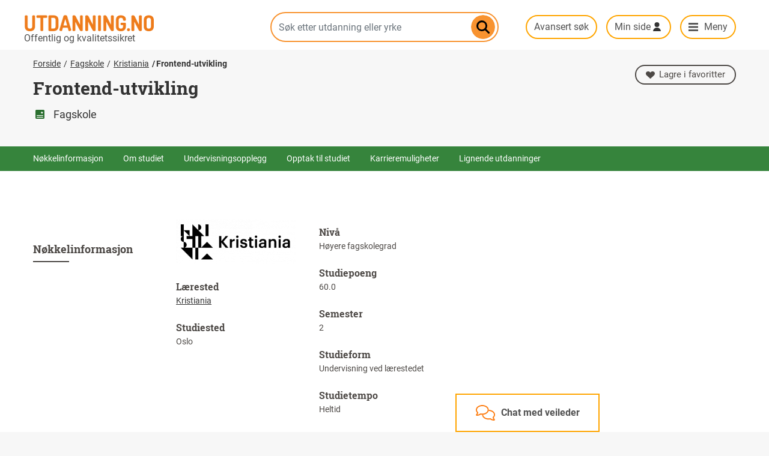

--- FILE ---
content_type: text/html; charset=UTF-8
request_url: https://utdanning.no/utdanning/kristiania.no/frontend-utvikling
body_size: 10481
content:
<!DOCTYPE html>
<html lang="nb" dir="ltr" prefix="content: http://purl.org/rss/1.0/modules/content/  dc: http://purl.org/dc/terms/  foaf: http://xmlns.com/foaf/0.1/  og: http://ogp.me/ns#  rdfs: http://www.w3.org/2000/01/rdf-schema#  schema: http://schema.org/  sioc: http://rdfs.org/sioc/ns#  sioct: http://rdfs.org/sioc/types#  skos: http://www.w3.org/2004/02/skos/core#  xsd: http://www.w3.org/2001/XMLSchema# ">
  <head>
    <meta charset="utf-8" />
<script async src="https://www.googletagmanager.com/gtag/js?id=UA-658994-4"></script>
<script>window.dataLayer = window.dataLayer || [];function gtag(){dataLayer.push(arguments)};gtag("js", new Date());gtag("set", "developer_id.dMDhkMT", true);gtag("config", "UA-658994-4", {"groups":"default","anonymize_ip":true,"page_placeholder":"PLACEHOLDER_page_path"});gtag("config", "G-G8RW07ND34", {"groups":"default","page_placeholder":"PLACEHOLDER_page_location"});</script>
<meta name="description" content="informasjon om utdanning, karriere og yrke, oversikt over utdanningstilbudet i Norge" />
<meta name="abstract" content="informasjon om utdanning, karriere og yrke, oversikt over utdanningstilbudet i Norge" />
<meta name="geo.region" content="no" />
<link rel="canonical" href="https://utdanning.no/utdanning/kristiania.no/frontend-utvikling" />
<meta name="rights" content="NLOD" />
<meta property="og:site_name" content="Utdanning.no" />
<meta property="og:type" content="article" />
<meta property="og:title" content="Utdanning.no" />
<meta property="og:description" content="informasjon om utdanning, karriere og yrke, oversikt over utdanningstilbudet i Norge" />
<script async defer data-domain="utdanning.no" src="/brukerstatistikk/js/script.hash.outbound-links.pageview-props.tagged-events.js" data-api="/brukerstatistikk/api/event"></script>
<script>window.plausible = window.plausible || function() { (window.plausible.q = window.plausible.q || []).push(arguments) }</script>
<meta name="Generator" content="Drupal 10 (https://www.drupal.org)" />
<meta name="MobileOptimized" content="width" />
<meta name="HandheldFriendly" content="true" />
<meta name="viewport" content="width=device-width, initial-scale=1, shrink-to-fit=no" />
<script type="application/ld+json">{
    "@context": "https://schema.org",
    "@graph": [
        {
            "@type": "WebPage",
            "@id": "https://utdanning.no/utdanning/kristiania.no/frontend-utvikling",
            "breadcrumb": {
                "@type": "BreadcrumbList",
                "itemListElement": [
                    {
                        "@type": "ListItem",
                        "position": 1,
                        "name": "Forside",
                        "item": "https://utdanning.no/"
                    },
                    {
                        "@type": "ListItem",
                        "position": 2,
                        "name": "Fagskole",
                        "item": "https://utdanning.no/tema/utdanning/universitet_og_hogskole"
                    },
                    {
                        "@type": "ListItem",
                        "position": 3,
                        "name": "Kristiania ",
                        "item": "https://utdanning.no/org/kristiania.no"
                    },
                    {
                        "@type": "ListItem",
                        "position": 4,
                        "name": "Frontend-utvikling",
                        "item": "https://utdanning.no/utdanning/kristiania.no/frontend-utvikling"
                    }
                ]
            },
            "description": "informasjon om utdanning, karriere og yrke, oversikt over utdanningstilbudet i Norge",
            "isAccessibleForFree": "True",
            "inLanguage": "no"
        }
    ]
}</script>
<link rel="preload" as="font" type="font/woff2" href="/themes/custom/utdanning/fonts/roboto-slab-v9-latin_latin-ext-700.woff2" crossorigin="" />
<link rel="preload" as="font" type="font/woff2" href="/themes/custom/utdanning/fonts/roboto-v20-latin_latin-ext-700.woff2" crossorigin="" />
<link rel="preload" as="font" type="font/woff" href="/themes/custom/utdanning/fonts/uno-font/uno-font.woff" crossorigin="" />
<link rel="preload" as="font" type="font/woff2" href="/themes/custom/utdanning/fonts/roboto-v20-latin_latin-ext-regular.woff2" crossorigin="" />
<link rel="manifest" href="/themes/custom/utdanning/webmanifest.json" />
<meta name="msapplication-config" content="/themes/custom/utdanning/browserconfig.xml" />
<link rel="apple-touch-icon" href="/themes/custom/utdanning/icons/touch-icon-iphone-precomposed.png" />
<link rel="apple-touch-icon" sizes="152x152" href="/themes/custom/utdanning/icons/touch-icon-ipad-precomposed.png" />
<link rel="apple-touch-icon" sizes="180x180" href="/themes/custom/utdanning/icons/touch-icon-iphone-retina-precomposed.png" />
<link rel="apple-touch-icon" sizes="167x167" href="/themes/custom/utdanning/icons/touch-icon-ipad-retina-precomposed.png" />
<link rel="mask-icon" color="#f7932f" href="/themes/custom/utdanning/icons/icon-mask.svg" />
<meta http-equiv="x-ua-compatible" content="ie=edge" />
<link rel="icon" href="https://s3.utdanning.no/hkdir-utdanning-no-prod/s3fs-public/favicon.ico" type="image/vnd.microsoft.icon" />
<link rel="alternate" hreflang="nb" href="https://utdanning.no/utdanning/kristiania.no/frontend-utvikling" />

    <title>Frontend-utvikling | Utdanning.no</title>
    <link rel="stylesheet" media="all" href="/sites/default/storage/assets/css/css_9aTobKB0LLe0webxBO9HzR7Fcpf4aLLbRiVNsdvp2fc.css?delta=0&amp;language=nb&amp;theme=utdanning&amp;include=eJxFjFEOAiEMBS-EcKRNoZWtsC1pYc3eXqOJ_ryZzMcrjZCn2galqCGrpJ_Fu6lMEgwPNtic7ORCSN7SJ3SWFgYYVIOxe0JbA3r8l7hkrNzZd8Lgl086UgansES33LU0T1-ENRFEWGqqXTP0m8_r_V_DyfT09Nl4KK5OL-MvRo4" />
<link rel="stylesheet" media="all" href="/sites/default/storage/assets/css/css_G1JZ-_GEK_n9tlaHU4vI0-deffv8LIEECyI1-wk4y1g.css?delta=1&amp;language=nb&amp;theme=utdanning&amp;include=eJxFjFEOAiEMBS-EcKRNoZWtsC1pYc3eXqOJ_ryZzMcrjZCn2galqCGrpJ_Fu6lMEgwPNtic7ORCSN7SJ3SWFgYYVIOxe0JbA3r8l7hkrNzZd8Lgl086UgansES33LU0T1-ENRFEWGqqXTP0m8_r_V_DyfT09Nl4KK5OL-MvRo4" />

    <script src="/core/assets/vendor/jquery/jquery.min.js?v=3.7.1"></script>
<script src="/libraries/fitvids/jquery.fitvids.js?t57b5j"></script>

  </head>
  <body class="layout-no-sidebars path-dk">
    <a href="#main-content" class="visually-hidden focusable skip-link">
      Hopp til hovedinnhold
    </a>
    
      <div class="dialog-off-canvas-main-canvas" data-off-canvas-main-canvas>
    <header id="header" class="header" role="banner" aria-label="Nettstedoverskrift">
                          
  

<section class="region region-header">
  <div class="container">
    <div class="row">
      

<div role="button" aria-label="Chat med veileder" tabindex="0" data-quickedit-entity-id="block_content/31" class="karriereveiledning-container" id="karriereveiledning" onclick="handleKarriereveiledningClick()" onkeydown="handleKarriereveiledningKeydown(event)">
    <div class="karriereveiledning-content" id="karriereveiledning-content-container">
        <div class="karriereinfo-content" id="karriereveiledning-desktop">
            <i class="karriereveiledning-icon" id="karriere-icon"></i>
            <div class="karriereveiledning-title" id="karriereveiledning-title">
                


            <div class="clearfix text-formatted field--label-hidden field__item"><p>Chat med veileder</p>
</div>
      
            </div>
            <div class="karriereinfo-subcontent hidden" id="karriereinfo-sub-desktop">
                <p>Lukk X</p>
                <p>Snakk med en karriereveileder på chat eller telefon.</p>

                <a href="https://karriereveiledning.no/kontakt-karriereveileder">karriereveiledning.no</a>
            </div>
        </div>
        <div class="karriereinfo-content-mobile hidden" id="karriereveiledning-mobile">
            <div class="karriereinfo-subcontent">
                <p onclick="closeChat(event)">Lukk X</p>
                <p>Snakk med en karriereveileder på chat eller telefon.</p>

                <a href="https://karriereveiledning.no/kontakt-karriereveileder">karriereveiledning.no</a>
            </div>
        </div>
    </div>
</div>

      <div class="col-12 col-lg-4 header-branding">
              <a href="/" title="Hjem" rel="home" class="navbar-brand">
              <img src="/themes/custom/utdanning/images/logo.png" alt="Utdanning.no" width="216" height="28" class="img-fluid d-inline-block align-top" />
            
    </a>
    
      </div>
      <div class="col-12 col-lg-4 search-container" id="search-box">
        


  
<form class="search-autocomplete-form" data-drupal-selector="search-autocomplete-form" action="/utdanning/kristiania.no/frontend-utvikling" method="post" id="search-autocomplete-form" accept-charset="UTF-8">
  



  <fieldset class="js-form-item js-form-type-textfield form-type-textfield js-form-item-search form-item-search form-group">
          <label class="visually-hidden" for="edit-search">Søk etter utdanning eller yrke</label>
                    <input class="s-ac-textfield form-control" placeholder="Søk etter utdanning eller yrke" data-drupal-selector="edit-search" type="text" id="edit-search" name="search" value="" size="64" maxlength="64" />

                      </fieldset>
<input class="s-ac-submit button js-form-submit form-submit btn btn-primary form-control" data-drupal-selector="edit-submit" type="submit" id="edit-submit" name="op" value="Søk" />
<input autocomplete="off" data-drupal-selector="form-zcqshx-3qeyfu8ldozfy7bg5zcnpzdfeuvzrzardwpm" type="hidden" name="form_build_id" value="form-ZCqShX_3QEyFU8LdOzFy7Bg5zCnPZDFeuvzRzARdwPM" class="form-control" />
<input data-drupal-selector="edit-search-autocomplete-form" type="hidden" name="form_id" value="search_autocomplete_form" class="form-control" />
<p class="link_avansert_sok"><a href="/sok">Avansert søk</a></p>
</form>

  <div class="s-ac-wrapper">
    <a href="#" class="close-button" style="background-image: url(https://utdanning.no/modules/custom/uno_blocks/images/kryss.svg)">Lukk</a>
    <div class="s-ac-see-all-link"></div>
    <div class="s-ac-results">
      <div class="s-ac-groupped-items"></div>
      <div class="s-ac-all-items"></div>
    </div>
  </div>


      </div>
      <div class="slogan">

            Offentlig og kvalitetssikret

        </div>
      <div class="col-12 col-lg-4 col-sammenlign-min-side">
                <a href="#" class="btn btn-no-border veilederchat" onclick="handleKarriereveiledningClick(event)">chat med veileder</a>
        <input class="search-button " type="submit" onclick="togglesearchbar(event)">
        <a href="/sok" class="btn btn-no-border" id="avansert-sok">Avansert søk</a>
        <a class="btn btn-no-border minside-menu" data-toggle="collapse" href="#user-menu" role="button"
           aria-expanded="false" aria-controls="user-menu">Min side</a>
        <a class="btn btn-no-border main-menu-trigger icon-utda-menu menu-desktop" data-toggle="collapse" href="#main-menu" role="button"
           aria-expanded="false" aria-controls="main-menu">Meny</a>
      </div>
    </div>
  </div>
</section>
<div>
</div>

        
  
  

<section class="region region-top-header align-items-center ">
  <div class="container">
    <div class="row">
      <div class="col-sm-12">
                <div class="slogan">
                      Offentlig og kvalitetssikret
                  </div>
        
      </div>
    </div>
  </div>
</section>

          <nav class="region region-navigation" aria-label="Meny">
    <div class="container" id="menucontainer">
      <div class="row">
        <div class="col-sm-12">
          

<div id="user-menu" class="user-menu nav collapse">
  <div class="col col-sm-12 col-md-12 col-right col-user-menu">
    <ul>
      <li>
        Vennligst vent, kontakter innloggingserveren…
      </li>
    </ul>
  </div>
</div>
<div id="main-menu" class="main-menu nav nav-bar full-width collapse">
  <div class="container">
    <div class="row">
      <div class="col col-md-4 col-left">
        
<ul class="nav altom-menu navigation-mobile-extras">
  <li class="nav-item">
    <a class="nav-link uno-font" data-toggle="collapse" href="#user-menu" aria-expanded="false" aria-controls="user-menu" >Min side</a>
  </li>
  <li class="nav-item">
    <a class="nav-link uno-font" href="https://sammenlign.utdanning.no">Sammenlign</a>
  </li>
  <li class="nav-item">
    <a class="nav-link uno-font" href="/tema/bli_med_pa_vare_webinarer">Webinarer med Utdanning.no</a>
  </li>
</ul>

<ul class="clearfix nav altom-menu">
            <li class="nav-item videregående-opplæring">
                <a href="/utdanning/vgs/" class="nav-link uno_font">Videregående opplæring</a>
      </li>
              <li class="nav-item universitet-og-høgskole">
                <a href="/tema/utdanning/universitet_og_hogskole" class="nav-link uno_font" data-drupal-link-system-path="tema/utdanning/universitet_og_hogskole">Universitet og høgskole</a>
      </li>
              <li class="nav-item fagskole">
                <a href="/tema/utdanning/fagskole" class="nav-link uno_font" data-drupal-link-system-path="tema/utdanning/fagskole">Fagskole</a>
      </li>
              <li class="nav-item folkehøgskole">
                <a href="/tema/utdanning/folkehogskole" class="nav-link uno_font" data-drupal-link-system-path="tema/utdanning/folkehogskole">Folkehøgskole</a>
      </li>
              <li class="nav-item videreutdanning-og-kurs">
                <a href="/tema/utdanning/videreutdanning_og_kurs" class="nav-link uno_font" data-drupal-link-system-path="tema/utdanning/videreutdanning_og_kurs">Videreutdanning og kurs</a>
      </li>
              <li class="nav-item bransjeprogram">
                <a href="/tema/utdanning/tilskuddsordning" class="nav-link uno_font" data-drupal-link-system-path="tema/utdanning/tilskuddsordning">Bransjeprogram</a>
      </li>
              <li class="nav-item utdanning-i-utlandet">
                <a href="/tema/utdanning/utdanning_i_utlandet" class="nav-link uno_font" data-drupal-link-system-path="tema/utdanning/utdanning_i_utlandet">Utdanning i utlandet</a>
      </li>
      </ul>

      </div>
      <div class="col col-md-4 col-left">
        <ul>
          <li>
            <a href="/interessesiden#/utdanninger/">Alle utdanninger</a>
          </li>
          <li>
            <a href="/interessesiden#/yrker/">Alle yrker</a>
          </li>
        </ul>
        <hr>
        <ul>
          <li>
            <a href="/landsdeler">Finn lærested</a>
          </li>
          <li>
            <a href="/verktoy">Verktøy</a>
          </li>
          <li>
            <a href="/veiledning">Veiledning</a>
          </li>
          <li>
            <a href="/tema/utdanning/foresatte">For foreldre og foresatte</a>
          </li>
        </ul>
      </div>
      <div class="col col-md-4 sammenlign-minside-inmenu">
        
        <ul>
          <li>
            <a href="https://sammenlign.utdanning.no/" class="btn btn-no-border sammenlign-header-button sammenlign-header-dropdown-button">Sammenlign</a>
          </li>
          <li class="nav-item webinarer-med-uno">
            <a href="/tema/bli_med_pa_vare_webinarer" class="nav-link">Webinarer med Utdanning.no</a>
          </li>
          <li>
            <a href="#user-menu" class="btn btn-no-border minside-menu minside-header-dropdown-button" data-toggle="collapse" role="button" aria-expanded="false" aria-controls="user-menu">Min side</a>
          </li>
        </ul>
      </div>
    </div>
  </div>
</div>

        </div>
      </div>
    </div>
  </nav>

    </header>
<div id="main-wrapper" class="layout-main-wrapper clearfix">

    <!-- button type="button" class="btn btn-lg btn-danger" data-toggle="popover" title="Popover title" data-content="And here's some amazing content. It's very engaging. Right?">Click to toggle popover</button -->

            <div id="main" class="container">
            <div class="row row-offcanvas row-offcanvas-left clearfix">
                <main class="main-content col order-last" id="content" role="main">
                    <section class="section">
                        <a id="main-content" tabindex="-1"></a>
                          <section class="region region-content">
    <div data-drupal-messages-fallback class="hidden"></div>
<div id="block-utdanning-content" class="block block-system block-system-main-block">
  
    
      <div class="content">
      




<article  class="full clearfix type-fs page-tilbud tilbud-fs">
    
<div class="full-width hero banner">
  <div class="container">
    <div class="row">
      <div class="col-sm-12 col-md-10">
        <div class="block block-system block-system-breadcrumb-block">
  
    
      <div class="content">
      

  <nav aria-label="Breadcrumb">
    <ol class="breadcrumb">
                  <li class="breadcrumb-item">
          <a href="/">Forside</a>
        </li>
                        <li class="breadcrumb-item">
          <a href="/tema/utdanning/universitet_og_hogskole">Fagskole</a>
        </li>
                        <li class="breadcrumb-item">
          <a href="/org/kristiania.no">Kristiania </a>
        </li>
                        <li class="breadcrumb-item active">
          <a href="/utdanning/kristiania.no/frontend-utvikling" aria-current="location">Frontend-utvikling</a>
        </li>
              </ol>
  </nav>

    </div>
  </div>


                    <h1>Frontend-utvikling</h1>
        
                    <h2>Fagskole</h2>
              </div><!-- /.col -->

              <div class="col-sm-12 col-md-2 col-hero-buttons">
                                    <a href="#" id="fagskolenkristiania.no___partner___Kommerkommer" class="btn icon-lagre-i-favoritter btn-outline-white"><svg class="image-favourite-icon"><path id="Favoritt" class="cls-1" d="M1156.5,2533a0.531,0.531,0,0,1-.37-0.14l-5.22-4.7c-0.06-.05-0.13-0.11-0.23-0.21s-0.25-.26-0.47-0.51a7.923,7.923,0,0,1-.57-0.76,4.969,4.969,0,0,1-.44-0.95,3.2,3.2,0,0,1-.2-1.07,3.438,3.438,0,0,1,1.06-2.69,4.189,4.189,0,0,1,2.94-.97,3.608,3.608,0,0,1,1.06.17,4.305,4.305,0,0,1,1,.45,9.16,9.16,0,0,1,.8.54,0.651,0.651,0,0,0,1.28,0,9.16,9.16,0,0,1,.8-0.54,4.305,4.305,0,0,1,1-.45,3.608,3.608,0,0,1,1.06-.17,4.189,4.189,0,0,1,2.94.97,3.438,3.438,0,0,1,1.06,2.69,4.975,4.975,0,0,1-1.92,3.51l-5.21,4.69a0.531,0.531,0,0,1-.37.14" transform="translate(-1149 -2521)"/></svg>Lagre i favoritter</a>
                      
                  </div><!-- /.col [...] -->
          </div><!-- /.row -->
  </div><!-- /.container -->
</div><!-- /.full-width .hero .banner -->

                                                                                    
    <div class="full-width hero page-navigation-wrapper">
  <div class="page-navigation sticky-menu">
    <div class="container">
      <div class="row">
        <div class="col-sm-12">
          <ol>

                          <li><a data-scroll href="#information">Nøkkelinformasjon</a></li>
                          <li><a data-scroll href="#beskrivelse">Om studiet</a></li>
                          <li><a data-scroll href="#undervisningsopplegg">Undervisningsopplegg</a></li>
                          <li><a data-scroll href="#opptakskrav">Opptak til studiet</a></li>
                          <li><a data-scroll href="#karrieremuligheter">Karrieremuligheter</a></li>
                          <li><a data-scroll href="#nus">Lignende utdanninger</a></li>
            
          </ol>
        </div>
      </div>
    </div>
  </div>
</div>

    
    <div class="full-width study-info-section-wrapper">
        <div class="container">
            <div class="row">
                <div class="col-sm-12">
                    <div class="study-info-summary study-info-section">
                        <div class="row study-details">
                            <div class="col-md-3 column-1" style="margin-right: 0;">
                                <div class="study-info-section">
                                    <h3 class="scroll-target" id="information">Nøkkelinformasjon</h3>
                                </div>
                            </div>
                            <div class="col-md-3">
                                <div class="field__item-wrapper-col1">
                                                                            <div class="logo-desktop col-12 mb-3"><img alt="Kristianias logo" title="" src="https://s3.utdanning.no/hkdir-data-utdanning-no-prod/s3fs-public/styles/organisasjon_tilbud/public/2022-10/Kristiania_logo_22_sort.png?VersionId=1&amp;itok=6DPKDHww" /></div>
                                                                                                                <div class="logo-mobile col-12 mb-3"><img alt="Kristianias logo" title="" src="https://s3.utdanning.no/hkdir-data-utdanning-no-prod/s3fs-public/styles/organisasjon_logo_mobil/public/2022-10/Kristiania_logo_22_sort.png?VersionId=1&amp;itok=dM54jUyf" /></div>
                                    
                                    <div class="field__item-left--mobile">
                                                                                    <div class="field__item-parent">
                                                <h4>Lærested</h4>
                                                


            <div class="field--label-hidden field__item"><a href="/org/kristiania.no" hreflang="nb">Kristiania </a></div>
      
                                            </div>
                                                                                                                            <div class="field__item-parent">
                                                <h4>Studiested</h4>
                                                


      <div class="field--label-hidden field__items field_campus_dkid">
          <div class="field__item">Oslo</div>
        </div>
  
                                            </div>
                                                                            </div>
                                </div>
                            </div>
                            <div class="col-md-3 fields-col2">
                                <div class="field__item-wrapper-col2 pt-mobile ">

                                                                            <div class="field__item-parent">
                                            <h4>Nivå</h4>
		                                        Høyere fagskolegrad
		                                    </div>
		                                


                                    
                                                                            <div class="field__item-parent">
                                            <h4>Studiepoeng</h4>
		                                        60.0
		                                    </div>
		                                
		                                		                                                                    <div class="field__item-parent">
                                        <h4>Semester</h4>
		                                    


            <div class="field--label-hidden field__item">2</div>
      
                                    </div>
                  
                                                          <div class="field__item-parent">
                          <h4>Studieform</h4>
                          Undervisning ved lærestedet                      </div>
                  
                                        <div class="field__item-parent">
                          <h4>Studietempo</h4>
                          Heltid                      </div>
                  
                  
                  
                                        <div class="field__item-parent">
                          <h4>Godkjenninger</h4>
                          <ul class="godkjenninger">
                                                                <li>Nokut</li>
                                                                                              <li>Lånekassen</li>
                                                        </ul>
                      </div>
                                                  </div>
                            </div>
                            <div class="col-md-3">

		                            		                            
		                            
                            </div>
                        </div>
                    </div>
                </div>
            </div>
        </div>
    </div>

            <div class="full-width study-info-section-wrapper">
            <div class="container">
                <div class="row">
                    <div class="col-sm-12">
                        <div class="d-flex flex-row study-info-section">
                            <h3 class="header-underline scroll-target" id="beskrivelse">Om studiet</h3>
                            <div class="info">
                                                                    <div class="bold-text ingress-field">
                                        <p>Dette studiet gir deg kunnskap, ferdigheter og kompetanse til å utvikle nettsider og mobile applikasjoner.</p>
                                    </div>
                                                                


            <div class="clearfix text-formatted field--label-hidden field__item"><p><img alt="Frontend-utvikling Fagskolen Kristiania" data-entity-type="file" data-entity-uuid="8f242aa5-1c8d-4f32-bebd-7436f49a8a49" src="https://s3.utdanning.no/hkdir-data-utdanning-no-prod/s3fs-public/inline-images/frontend-utvikling-fagskole-hoyskolen-kristiania.jpg"></p>

<p>Frontend-utvikling er utøvelse av HTML, CSS, JavaScript og andre kodespråk i utviklingen av web- og mobile applikasjoner. Nett- og skjermløsninger tilbys på stadig nye plattformer som for eksempel i biler, kjøleskap og hjelpemidler, samtidig som allerede eksisterende medier gjennomfører utvikling på dagens løsninger.</p>

<p>Dagens arbeidsmarked har et stort behov for frontend-utviklere som kan jobbe tett med andre fagområder for å løse det økende behovet for skreddersydde nettløsninger.</p>

<p>Denne utdanningen gir deg både de tekniske ferdighetene du trenger for å bli en dyktig frontend-utvikler, samt erfaring med å jobbe i tverrfaglige team. Som et resultat vil du etter fullført studium besitte verdifull kompetanse som arbeidsmarkedet trenger.&nbsp;&nbsp;</p>

<h3><strong>Hva lærer du?</strong></h3>

<p>Med denne utdanningen vil du få kompetanse innen de tre hovedspråkene i programmering, HTML, CSS og JavaScript. Disse tre er bærende elementer i Frontend-utvikling og vil gjøre deg i stand til å finne og utvikle de riktige løsningene for en oppdragsgivers behov.</p>

<p>I løpet av studietiden din hos oss vil vi gå i dybden på:&nbsp;</p>

<ul>
	<li>Grunnleggende JavaScript</li>
	<li>Brukergrensesnitt, responsivt design &amp; animasjon</li>
	<li>Apputvikling og kodearkitektur</li>
	<li>Frontend-utvikling og universell utforming<br>
	&nbsp;</li>
</ul>

<p>Du vil lære om applikasjonsutviklingsspråk som gjør deg i stand til å utvikle mobilapplikasjoner. I tillegg vil du lære å hente ut data fra en backend og du vil få erfaring med å jobbe i tverrfaglige team sammen med designere og andre innholdsleverandører til skjermbaserte medier.</p>

<ul>
</ul></div>
      </div>
                        </div>
                    </div>
                </div>
            </div>
        </div>
    
    

            <div class="full-width study-info-section-wrapper">
            <div class="container">
                <div class="row">
                    <div class="col-sm-12">
                        <div class="d-flex flex-row study-info-section">
                            <h3 class="header-underline scroll-target" id="undervisningsopplegg">Undervisningsopplegg</h3>
                            <div class="info">


            <div class="clearfix text-formatted field--label-hidden field__item"><p>Kontakt med bransje og næringsliv har alltid vært en viktig forutsetning både for å sikre at studentene får en så praktisk relatert undervisning som mulig, men også for å sikre at utdanningen til enhver tid er oppdatert på bransjens behov.</p>

<p>I løpet av utdanningen vil du arbeide med prosjekter gitt av reelle kunder. Derfor blir du tidlig klar over hvilke kvalifikasjoner arbeidsmarkedet søker etter. Du vil også få god innsikt i hvordan kunde-/leverandørrelasjonen fungerer og hvilke utfordringer og muligheter som kan oppstå.</p>

<p>Fag- og timelærerne på utdanningstilbudet har annet arbeid i norsk bransje innen frontend, UX-design og grafisk design. Lærerne er oppdatert på det som skjer innenfor sitt eget fagfelt og vil bringe denne kunnskapen med seg til studentene. For å kunne holde en høy standard på bransjeforståelse vil foredragsholdere fra bransjen benyttes.</p></div>
      </div>
                        </div>
                    </div>
                </div>
            </div>
        </div>
    
            <div class="full-width study-info-section-wrapper">
            <div class="container">
                <div class="row">
                    <div class="col-sm-12">
                        <div class="d-flex flex-row study-info-section">
                            <h3 class="scroll-target header-underline" id="opptakskrav">Opptakskrav</h3>
                            <div class="info">
                                                                    <div class="info">


  <div class="field--label-above field_opptakskrav">
  <h4  class="field__label">Spesielle opptakskrav / øvrig informasjon</h4>
            <div class="field--label-above field__item quickedit-field"><p>For å bli tatt opp som student på fagskolestudier må du oppfylle&nbsp;<strong>ett</strong>&nbsp;av følgende opptakskrav:</p>

<ul>
	<li><a href="javascript:;" data-trigger="click" data-toggle="popover" data-placement="bottom" data-content="Det formelle opptakskravet til høyere utdanning. Fullført og bestått tre år studieforberedende eller yrkesfag med påbygg, gir studiekompetanse. " class="taxonomy-tooltip-tip tooltip-styling" role="tooltip">Generell studiekompetanse</a></li>
	<li>Fullført og bestått videregående opplæring</li>
	<li><a href="javascript:;" data-trigger="click" data-toggle="popover" data-placement="bottom" data-content="Dokumentasjon på fullført yrkesutdanning i videregående opplæring." class="taxonomy-tooltip-tip tooltip-styling" role="tooltip">Fagbrev</a>/<a href="javascript:;" data-trigger="click" data-toggle="popover" data-placement="bottom" data-content="Bevis på fullført og bestått svenneprøve i yrkesfag." class="taxonomy-tooltip-tip tooltip-styling" role="tooltip">svennebrev</a><br>
	&nbsp;</li>
</ul>

<p><strong>ELLER</strong><br>
<br>
<a href="javascript:;" data-trigger="click" data-toggle="popover" data-placement="bottom" data-content="Kunnskap og ferdigheter du har skaffet deg gjennom utdanning, lønnet eller ulønnet arbeid, organisasjonsarbeid eller fritidsaktiviteter." class="taxonomy-tooltip-tip tooltip-styling" role="tooltip">Realkompetanse</a> for fagskole:&nbsp;</p>

<ul>
	<li>Minimum 23 år i løpet av opptaksåret.</li>
	<li>Dokumentere 3 års fulltids arbeidserfaring, herunder regnes lønnet/ulønnet arbeid, verneplikt, folkehøyskole og frivillig arbeid/tjeneste.</li>
	<li>Arbeidsattester må inneholde start og sluttdato samt stillingsprosent/timeantall.</li>
	<li>Dokumentere norskkunnskaper&nbsp;fra grunnskole, videregående skole, norsk på høyere nivå eller norskprøve B2 for innvandrere fra Vox.</li>
</ul>

<p><strong><a href="https://www.kristiania.no/studere-hos-oss/opptaksinformasjon/">Les mer om opptakskravene</a></strong></p></div>
        </div>
</div>
                                                                                                                            </div>
                        </div>
                    </div>
                </div>
            </div>
        </div>
    
    
    

    
    
            <div class="full-width study-info-section-wrapper">
            <div class="container">
                <div class="row">
                    <div class="col-sm-12">
                        <div class="d-flex flex-row study-info-section">
                            <h3 class="scroll-target header-underline" id="karrieremuligheter">Karrieremuligheter</h3>
                            <div class="info">
                                


            <div class="clearfix text-formatted field--label-hidden field__item"><p>Etter ett år med frontend-utvikling vil du ha en unik yrkes- og bransjerettet kompetanse, og vil kunne jobbe som frontend-utvikler innen en rekke bransjer.</p>

<p>Å kunne utvikle nettsider og mobile applikasjoner er en etterspurt kompetanse, og du vil bli en ettertraktet ressurs hos IT-firmaer, mediehus, kommunikasjonsbyråer eller i markeds- og designavdelinger.</p>

<p>Utdanningen egner seg spesielt godt for deg som ønsker å bygge videre på et fagskole- eller bachelorstudium innen ulike designstudier som for eksempel grafisk design eller digital innholdsproduksjon.</p>

<p>&nbsp;</p></div>
      
                            </div>
                        </div>
                    </div>
                </div>
            </div>
        </div>
    
    
            <div class="full-width study-info-section-wrapper">
            <div class="container">
                <div class="row">
                    <div class="col-sm-12">
                        <div class="d-flex flex-row study-info-section">
                            <h3 class="scroll-target header-underline" id="utdanningstittel">Kvalifikasjon/tittel</h3>
                            <div class="info">


            <div class="field--label-hidden field__item">Frontend-utvikler Webdesigner </div>
      </div>
                        </div>
                    </div>
                </div>
            </div>
        </div>
    

    

    
            <div class="full-width study-info-section-wrapper button-section">
            <div class="container">
                <div class="row">
                    <div class="col-sm-12">
                        <div class="d-flex flex-row study-info-section">
                            <div class="info">
                                                                                                    <div class="space-above">
                                        <a href="https://www.kristiania.no/studier/fagskole/frontend-utvikling/" class="btn btn-orange align-center">Les mer på studiets nettside</a>
                                    </div>
                                                            </div>
                        </div>
                    </div>
                </div>
            </div>
        </div>
    

            <div class="full-width study-info-section-wrapper">
            <div class="container">
                <div class="row">
                    <div class="col-sm-12">
                        <div class="d-flex flex-row study-info-section study-education-list">
                            <h3 class="scroll-target header-underline" id="nus">Alle utdanninger innen</h3>
                            <div class="info">
                                                                                                <div class="views-element-container"><div class="view-lignende-utdanning view view-lignende-utdanninger-node view-id-lignende_utdanninger_node view-display-id-embed_1 js-view-dom-id-18827afb47fb95488db38b03ed73ab26c9cd419582e17f177719fb5d9b850e0c">
  
    
      
      <div class="view-content">
          <div class="views-row">
    <div class="views-field views-field-title"><span class="field-content">  

<a href="https://utdanning.no/utdanningsoversikt/it_utvikling_og_programmering" class="btn btn-fagskole icon-level-fagskole">IT, utvikling og programmering</a></span></div>
  </div>

    </div>
  
      <div class="view-pager">
              
    </div>
          </div>
</div>

                            </div>
                        </div>
                    </div>
                </div>
            </div>
        </div>
    

    <div class="full-width study-info-section-wrapper">
        <div class="container">
            <div class="row">
                <div class="col-sm-12">
                    <div class="study-info-footer">
                                                    <p>
                              Denne siden er sist oppdatert
                                                              8. januar 2025.
                              	                          </p>
                                                <p>
                            Kontakt lærestedet dersom du har spørsmål om denne utdanningen.
                        </p>
                    </div>
                </div>
            </div>
        </div>
    </div>
</article>

    </div>
  </div>

  </section>

                    </section>
                </main>
            </div>
        </div>
    </div>
<div class="to-top-link">
  <a href="#" role="button" aria-label="Gå til toppen av siden">&#xe60a;</a>
</div>
<footer class="site-footer">
            
      
<div class="container">
  <div class="site-footer__top clearfix">
    <section class="row region region-footer-second">
      <div id="block-kompetansenorgelogo" class="block block-uno-blocks block-uno-block-kompetanse-norge-logo">
  
    
      <div class="content">
      <div class="kompetanse-norge-logo">
  <a href="https://hkdir.no">
    <img src="https://utdanning.no/modules/custom/uno_blocks/images/hkdir-primaer-bokmaal-frg-moerk-bunn-rgb.png" width="300" height="67" alt="HKDir logo">
  </a>
</div>

    </div>
  </div>


      <nav role="navigation" aria-labelledby="block-footerlinks-menu" id="block-footerlinks" class="block block-menu navigation menu--footer-links">
            
  <h2 class="sr-only" id="block-footerlinks-menu">Footer links</h2>
  

        
              <ul class="clearfix nav">
                    <li class="nav-item">
                <a href="/tema/om_utdanning.no/om_utdanning.no" class="nav-link nav-link--tema-om-utdanningno-om-utdanningno" data-drupal-link-system-path="node/417164">Om Utdanning.no</a>
              </li>
                <li class="nav-item">
                <a href="/tema/om_utdanning.no/about_utdanning.no" class="nav-link nav-link--tema-om-utdanningno-about-utdanningno" data-drupal-link-system-path="node/413998">About Utdanning.no</a>
              </li>
                <li class="nav-item">
                <a href="/tema/om_utdanning.no/kontakt_oss" class="nav-link nav-link--tema-om-utdanningno-kontakt-oss" data-drupal-link-system-path="node/416238">Kontakt oss</a>
              </li>
                <li class="nav-item">
                <a href="https://utdanning.no/tema/ledige_stillinger_i_utdanning.no" class="nav-link nav-link-https--utdanningno-tema-ledige-stillinger-i-utdanningno">Jobb hos oss</a>
              </li>
                <li class="nav-item">
                <a href="/tema/om_utdanning.no/nettstedkart" class="nav-link nav-link--tema-om-utdanningno-nettstedkart" data-drupal-link-system-path="node/413749">Nettstedkart</a>
              </li>
                <li class="nav-item">
                <a href="/tema/om_utdanning.no/personvernerklaering" class="nav-link nav-link--tema-om-utdanningno-personvernerklaering" data-drupal-link-system-path="node/417142">Personvernerklæring</a>
              </li>
                <li class="nav-item">
                <a href="https://uustatus.no/nb/erklaringer/publisert/e9a2cb45-67c3-4a63-bd0e-1c07d3d29fbe" class="nav-link nav-link-https--uustatusno-nb-erklaringer-publisert-e9a2cb45-67c3-4a63-bd0e-1c07d3d29fbe">Tilgjengelighetserklæring</a>
              </li>
                <li class="nav-item">
                <a href="/tema/karriereveiledere_og_foresatte_om_utdanning.no/slik_logger_du_pa_utdanning.no" class="nav-link nav-link--tema-karriereveiledere-og-foresatte-om-utdanningno-slik-logger-du-pa-utdanningno" data-drupal-link-system-path="node/3951537">Logg på</a>
              </li>
                <li class="nav-item">
                <a href="https://utdanning.no/" class="nav-link nav-link-https--utdanningno-">Gi tilbakemelding på denne siden</a>
              </li>
        </ul>
  


  </nav>


      <div id="block-unoidblock" class="block block-uno-blocks block-uno-id-block">
  
    
      <div class="content">
      


            <div class="clearfix text-formatted field--label-hidden field__item"><p><strong>Nettredaktør:</strong><br>
Ellen Marite Fagerli</p>

<p><strong>Ansvarlig redaktør:</strong><br>
Mona Mathisen</p>

<p><strong>Kontakt oss:</strong><br>
<a href="mailto:hei@utdanning.no">hei@utdanning.no</a></p></div>
      
    </div>
  </div>


      <div id="block-unoidblock-2" class="block block-uno-blocks block-uno-id-block">
    <ul class="nav">
          <li class="nav-item">
              <a class="nav-link facebook" href="https://www.facebook.com/utdanning.no/">Facebook</a>

      </li>
          <li class="nav-item">
              <a class="nav-link instagram" href="https://www.instagram.com/utdanning.no/">Instagram</a>

      </li>
          <li class="nav-item">
              <a class="nav-link youtube" href="https://www.youtube.com/user/utdanningno">YouTube</a>

      </li>
          <li class="nav-item">
              <a class="nav-link nyhetsbrev" href="https://pub.dialogapi.no/s/e27e48d0-de61-4e2c-8e35-3319f3ab78b3">Nyhetsbrev</a>

      </li>
      </ul>
</div>


    </section>
  </div>
</div>


      </footer>

  </div>

    
    <script type="application/json" data-drupal-selector="drupal-settings-json">{"path":{"baseUrl":"\/","pathPrefix":"","currentPath":"dk\/dk-fs\/fagskolenkristiania.no___partner___Kommerkommer","currentPathIsAdmin":false,"isFront":false,"currentLanguage":"nb"},"pluralDelimiter":"\u0003","suppressDeprecationErrors":true,"fitvids":{"selectors":".node\r,.block-system-main-block\r,.text-formatted","custom_vendors":"iframe[src*=\u0022youtu.be\u0022]","ignore_selectors":""},"google_analytics":{"account":"UA-658994-4","trackOutbound":true,"trackMailto":true,"trackTel":true,"trackDownload":true,"trackDownloadExtensions":"7z|aac|arc|arj|asf|asx|avi|bin|csv|doc(x|m)?|dot(x|m)?|exe|flv|gif|gz|gzip|hqx|jar|jpe?g|js|mp(2|3|4|e?g)|mov(ie)?|msi|msp|pdf|phps|png|ppt(x|m)?|pot(x|m)?|pps(x|m)?|ppam|sld(x|m)?|thmx|qtm?|ra(m|r)?|sea|sit|tar|tgz|torrent|txt|wav|wma|wmv|wpd|xls(x|m|b)?|xlt(x|m)|xlam|xml|z|zip"},"ckeditorAccordion":{"accordionStyle":{"collapseAll":1,"keepRowsOpen":0,"animateAccordionOpenAndClose":1,"openTabsWithHash":1,"allowHtmlInTitles":0}},"jira_servicedesk":{"base":"\/modules\/custom\/jira_servicedesk","recaptcha_data":"NkxmWnpuQVVBQUFBQUZkNzRDYmJGcTVxS2tnOVhKYkVXRGFfRFhXMSAmJiA2TGZaem5BVUFBQUFBQkpxRTNPSnZKc1FKZDZ1NEw3OXl4S2xSek1r","url":"\/\/servicedesk.utdanning.no"},"search_autocomplete_api_url":"https:\/\/api.utdanning.no\/","ajaxTrustedUrl":{"form_action_p_pvdeGsVG5zNF_XLGPTvYSKCf43t8qZYSwcfZl2uzM":true},"user":{"uid":0,"permissionsHash":"b0020101dd8e125bf827103d8e29d4b39541700445274c28743a5061bb9ab7b4"}}</script>
<script src="/core/assets/vendor/once/once.min.js?v=1.0.1"></script>
<script src="https://s3.utdanning.no/hkdir-utdanning-no-prod/s3fs-public/languages/nb_FNdHcyRNaarG6l5Qe3Qr5UwmbtbZ7bQ2OXZbxUAf4eo.js?t57b5j"></script>
<script src="/core/misc/drupalSettingsLoader.js?v=10.5.3"></script>
<script src="/core/misc/drupal.js?v=10.5.3"></script>
<script src="/core/misc/drupal.init.js?v=10.5.3"></script>
<script src="/modules/contrib/ckeditor_accordion/js/accordion.frontend.min.js?t57b5j"></script>
<script src="/core/misc/debounce.js?v=10.5.3"></script>
<script src="/core/misc/form.js?v=10.5.3"></script>
<script src="/core/misc/details-summarized-content.js?v=10.5.3"></script>
<script src="/core/misc/details-aria.js?v=10.5.3"></script>
<script src="/core/misc/details.js?v=10.5.3"></script>
<script src="/modules/contrib/fitvids/js/init-fitvids.js?v=10.5.3"></script>
<script src="/modules/contrib/google_analytics/js/google_analytics.js?v=10.5.3"></script>
<script src="/modules/custom/jira_servicedesk/js/jira_link.js?v=10.5.3"></script>
<script src="//servicedesk.utdanning.no/js/servicedesk_form.js" defer></script>
<script src="/modules/custom/uno_blocks/js/search_autocomplete.js?v=10.5.3"></script>
<script src="/modules/custom/uno_collapsible_headers/js/collapse.js?v=10.5.3"></script>
<script src="/modules/custom/uno_min_side/js/uno_min_side.js?v=1.x"></script>
<script src="/core/assets/vendor/js-cookie/js.cookie.min.js?v=3.0.5"></script>
<script src="/themes/custom/utdanning/dist/js/bootstrap.bundle.js?t57b5j"></script>
<script src="/themes/custom/utdanning/dist/js/global.js?t57b5j"></script>
<script src="/themes/custom/utdanning/dist/js/karriereveiledning.js?t57b5j"></script>
<script src="/themes/custom/utdanning/dist/js/sammenlign.js?t57b5j"></script>

          <script>
        (function() {
          var sz = document.createElement('script');
          sz.type = 'text/javascript';
          sz.async = true;
          sz.src = '//siteimproveanalytics.com/js/siteanalyze_6253897.js';
          var s = document.getElementsByTagName('script')[0];
          s.parentNode.insertBefore(sz, s);
        })();
      </script>
      </body>
</html>


--- FILE ---
content_type: text/css
request_url: https://utdanning.no/sites/default/storage/assets/css/css_G1JZ-_GEK_n9tlaHU4vI0-deffv8LIEECyI1-wk4y1g.css?delta=1&language=nb&theme=utdanning&include=eJxFjFEOAiEMBS-EcKRNoZWtsC1pYc3eXqOJ_ryZzMcrjZCn2galqCGrpJ_Fu6lMEgwPNtic7ORCSN7SJ3SWFgYYVIOxe0JbA3r8l7hkrNzZd8Lgl086UgansES33LU0T1-ENRFEWGqqXTP0m8_r_V_DyfT09Nl4KK5OL-MvRo4
body_size: 84837
content:
/* @license GPL-2.0-or-later https://www.drupal.org/licensing/faq */
:root{--blue:#007bff;--indigo:#6610f2;--purple:#6f42c1;--pink:#e83e8c;--red:#dc3545;--orange:#fd7e14;--yellow:#ffc107;--green:#28a745;--teal:#20c997;--cyan:#17a2b8;--white:#fff;--gray:#6c757d;--gray-dark:#343a40;--primary:#0079c0;--secondary:#a8cf45;--success:#28a745;--info:#17a2b8;--warning:#ffc107;--danger:#dc3545;--light:#f8f9fa;--dark:#343a40;--orange:#f89330;--white:#fff;--fagskole:#2A6F2F;--fag:#2A6F2F;--ek:#724E80;--uh:#0f6ba4;--vgs:#fecc31;--vs:#fecc31;--fhs:#92252A;--breakpoint-xs:0;--breakpoint-sm:410px;--breakpoint-md:768px;--breakpoint-lg:1024px;--breakpoint-xl:1260px;--font-family-sans-serif:Roboto,"Franklin Gothic Medium","Liberation Sans",Tahoma,Arial,Helvetica,Sans-serif;--font-family-monospace:Menlo,Monaco,Consolas,"Liberation Mono","Courier New",monospace;}*,*::before,*::after{box-sizing:border-box;}html{font-family:sans-serif;line-height:1.15;-webkit-text-size-adjust:100%;-webkit-tap-highlight-color:rgba(0,0,0,0);}article,aside,figcaption,figure,footer,header,hgroup,main,nav,section{display:block;}body{margin:0;font-family:Roboto,"Franklin Gothic Medium","Liberation Sans",Tahoma,Arial,Helvetica,Sans-serif;font-size:1rem;font-weight:400;line-height:1.5;color:#4d4946;text-align:left;background-color:#f7f7f7;}[tabindex="-1"]:focus:not(:focus-visible){outline:0 !important;}hr{box-sizing:content-box;height:0;overflow:visible;}h1,h2,h3,h4,h5,h6{margin-top:0;margin-bottom:0.5rem;}p{margin-top:0;margin-bottom:1rem;}abbr[title],abbr[data-original-title]{text-decoration:underline;text-decoration:underline dotted;cursor:help;border-bottom:0;text-decoration-skip-ink:none;}address{margin-bottom:1rem;font-style:normal;line-height:inherit;}ol,ul,dl{margin-top:0;margin-bottom:1rem;}ol ol,ul ul,ol ul,ul ol{margin-bottom:0;}dt{font-weight:bold;}dd{margin-bottom:0.5rem;margin-left:0;}blockquote{margin:0 0 1rem;}b,strong{font-weight:bolder;}small{font-size:80%;}sub,sup{position:relative;font-size:75%;line-height:0;vertical-align:baseline;}sub{bottom:-0.25em;}sup{top:-0.5em;}a{color:#0079c0;text-decoration:none;background-color:transparent;}a:hover{color:#005283;text-decoration:underline;}a:not([href]):not([class]){color:inherit;text-decoration:none;}a:not([href]):not([class]):hover{color:inherit;text-decoration:none;}pre,code,kbd,samp{font-family:Menlo,Monaco,Consolas,"Liberation Mono","Courier New",monospace;font-size:1em;}pre{margin-top:0;margin-bottom:1rem;overflow:auto;-ms-overflow-style:scrollbar;}figure{margin:0 0 1rem;}img{vertical-align:middle;border-style:none;}svg{overflow:hidden;vertical-align:middle;}table{border-collapse:collapse;}caption{padding-top:0.75rem;padding-bottom:0.75rem;color:#6c757d;text-align:left;caption-side:bottom;}th{text-align:inherit;text-align:-webkit-match-parent;}label{display:inline-block;margin-bottom:0.5rem;}button{border-radius:0;}button:focus:not(:focus-visible){outline:0;}input,button,select,optgroup,textarea{margin:0;font-family:inherit;font-size:inherit;line-height:inherit;}button,input{overflow:visible;}button,select{text-transform:none;}[role=button]{cursor:pointer;}select{word-wrap:normal;}button,[type=button],[type=reset],[type=submit]{-webkit-appearance:button;}button:not(:disabled),[type=button]:not(:disabled),[type=reset]:not(:disabled),[type=submit]:not(:disabled){cursor:pointer;}button::-moz-focus-inner,[type=button]::-moz-focus-inner,[type=reset]::-moz-focus-inner,[type=submit]::-moz-focus-inner{padding:0;border-style:none;}input[type=radio],input[type=checkbox]{box-sizing:border-box;padding:0;}textarea{overflow:auto;resize:vertical;}fieldset{min-width:0;padding:0;margin:0;border:0;}legend{display:block;width:100%;max-width:100%;padding:0;margin-bottom:0.5rem;font-size:1.5rem;line-height:inherit;color:inherit;white-space:normal;}progress{vertical-align:baseline;}[type=number]::-webkit-inner-spin-button,[type=number]::-webkit-outer-spin-button{height:auto;}[type=search]{outline-offset:-2px;-webkit-appearance:none;}[type=search]::-webkit-search-decoration{-webkit-appearance:none;}::-webkit-file-upload-button{font:inherit;-webkit-appearance:button;}output{display:inline-block;}summary{display:list-item;cursor:pointer;}template{display:none;}[hidden]{display:none !important;}h1,h2,h3,h4,h5,h6,.h1,.h2,.h3,.h4,.h5,.h6{margin-bottom:0.5rem;font-weight:500;line-height:1.2;}h1,.h1{font-size:1.875rem;}h2,.h2{font-size:1.25rem;}h3,.h3{font-size:1.125rem;}h4,.h4{font-size:1rem;}h5,.h5{font-size:1rem;}h6,.h6{font-size:1rem;}.lead{font-size:1.25rem;font-weight:300;}.display-1{font-size:6rem;font-weight:300;line-height:1.2;}.display-2{font-size:5.5rem;font-weight:300;line-height:1.2;}.display-3{font-size:4.5rem;font-weight:300;line-height:1.2;}.display-4{font-size:3.5rem;font-weight:300;line-height:1.2;}hr{margin-top:1rem;margin-bottom:1rem;border:0;border-top:0 solid rgba(0,0,0,0.1);}small,.small{font-size:0.875em;font-weight:400;}mark,.mark{padding:0.2em;background-color:#fcf8e3;}.list-unstyled{padding-left:0;list-style:none;}.list-inline{padding-left:0;list-style:none;}.list-inline-item{display:inline-block;}.list-inline-item:not(:last-child){margin-right:0.5rem;}.initialism{font-size:90%;text-transform:uppercase;}.blockquote{margin-bottom:1rem;font-size:1.25rem;}.blockquote-footer{display:block;font-size:0.875em;color:#6c757d;}.blockquote-footer::before{content:"— ";}.img-fluid{max-width:100%;height:auto;}.img-thumbnail{padding:0.25rem;background-color:#f7f7f7;border:0 solid #dee2e6;border-radius:20px;max-width:100%;height:auto;}.figure{display:inline-block;}.figure-img{margin-bottom:0.5rem;line-height:1;}.figure-caption{font-size:90%;color:#6c757d;}code{font-size:87.5%;color:#e83e8c;word-wrap:break-word;}a > code{color:inherit;}kbd{padding:0.2rem 0.4rem;font-size:87.5%;color:#fff;background-color:#212529;border-radius:0.2rem;}kbd kbd{padding:0;font-size:100%;font-weight:bold;}pre{display:block;font-size:87.5%;color:#212529;}pre code{font-size:inherit;color:inherit;word-break:normal;}.pre-scrollable{max-height:340px;overflow-y:scroll;}.container,.container-fluid,.container-xl{width:100%;padding-right:15px;padding-left:15px;margin-right:auto;margin-left:auto;}@media (min-width:1260px){.container-xl,.container-lg,.container-md,.container-sm,.container{max-width:1230px;}}.row{display:flex;flex-wrap:wrap;margin-right:-15px;margin-left:-15px;}.no-gutters{margin-right:0;margin-left:0;}.no-gutters > .col,.no-gutters > [class*=col-]{padding-right:0;padding-left:0;}.col-xl,.col-xl-auto,.col-xl-12,.col-xl-11,.col-xl-10,.col-xl-9,.col-xl-8,.col-xl-7,.col-xl-6,.col-xl-5,.col-xl-4,.col-xl-3,.col-xl-2,.col-xl-1,.col-lg,.col-lg-auto,.col-lg-12,.col-lg-11,.col-lg-10,.col-lg-9,.col-lg-8,.col-lg-7,.col-lg-6,.col-lg-5,.col-lg-4,.col-lg-3,.col-lg-2,.col-lg-1,.col-md,.col-md-auto,.col-md-12,.col-md-11,.col-md-10,.col-md-9,.col-md-8,.col-md-7,.col-md-6,.col-md-5,.col-md-4,.col-md-3,.col-md-2,.col-md-1,.col-sm,.col-sm-auto,.col-sm-12,.col-sm-11,.col-sm-10,.col-sm-9,.col-sm-8,.col-sm-7,.col-sm-6,.col-sm-5,.col-sm-4,.col-sm-3,.col-sm-2,.col-sm-1,.col,.col-auto,.col-12,.col-11,.col-10,.col-9,.col-8,.col-7,.col-6,.col-5,.col-4,.col-3,.col-2,.col-1{position:relative;width:100%;padding-right:15px;padding-left:15px;}.col{flex-basis:0;flex-grow:1;max-width:100%;}.row-cols-1 > *{flex:0 0 100%;max-width:100%;}.row-cols-2 > *{flex:0 0 50%;max-width:50%;}.row-cols-3 > *{flex:0 0 33.3333333333%;max-width:33.3333333333%;}.row-cols-4 > *{flex:0 0 25%;max-width:25%;}.row-cols-5 > *{flex:0 0 20%;max-width:20%;}.row-cols-6 > *{flex:0 0 16.6666666667%;max-width:16.6666666667%;}.col-auto{flex:0 0 auto;width:auto;max-width:100%;}.col-1{flex:0 0 8.33333333%;max-width:8.33333333%;}.col-2{flex:0 0 16.66666667%;max-width:16.66666667%;}.col-3{flex:0 0 25%;max-width:25%;}.col-4{flex:0 0 33.33333333%;max-width:33.33333333%;}.col-5{flex:0 0 41.66666667%;max-width:41.66666667%;}.col-6{flex:0 0 50%;max-width:50%;}.col-7{flex:0 0 58.33333333%;max-width:58.33333333%;}.col-8{flex:0 0 66.66666667%;max-width:66.66666667%;}.col-9{flex:0 0 75%;max-width:75%;}.col-10{flex:0 0 83.33333333%;max-width:83.33333333%;}.col-11{flex:0 0 91.66666667%;max-width:91.66666667%;}.col-12{flex:0 0 100%;max-width:100%;}.order-first{order:-1;}.order-last{order:13;}.order-0{order:0;}.order-1{order:1;}.order-2{order:2;}.order-3{order:3;}.order-4{order:4;}.order-5{order:5;}.order-6{order:6;}.order-7{order:7;}.order-8{order:8;}.order-9{order:9;}.order-10{order:10;}.order-11{order:11;}.order-12{order:12;}.offset-1{margin-left:8.33333333%;}.offset-2{margin-left:16.66666667%;}.offset-3{margin-left:25%;}.offset-4{margin-left:33.33333333%;}.offset-5{margin-left:41.66666667%;}.offset-6{margin-left:50%;}.offset-7{margin-left:58.33333333%;}.offset-8{margin-left:66.66666667%;}.offset-9{margin-left:75%;}.offset-10{margin-left:83.33333333%;}.offset-11{margin-left:91.66666667%;}@media (min-width:410px){.col-sm{flex-basis:0;flex-grow:1;max-width:100%;}.row-cols-sm-1 > *{flex:0 0 100%;max-width:100%;}.row-cols-sm-2 > *{flex:0 0 50%;max-width:50%;}.row-cols-sm-3 > *{flex:0 0 33.3333333333%;max-width:33.3333333333%;}.row-cols-sm-4 > *{flex:0 0 25%;max-width:25%;}.row-cols-sm-5 > *{flex:0 0 20%;max-width:20%;}.row-cols-sm-6 > *{flex:0 0 16.6666666667%;max-width:16.6666666667%;}.col-sm-auto{flex:0 0 auto;width:auto;max-width:100%;}.col-sm-1{flex:0 0 8.33333333%;max-width:8.33333333%;}.col-sm-2{flex:0 0 16.66666667%;max-width:16.66666667%;}.col-sm-3{flex:0 0 25%;max-width:25%;}.col-sm-4{flex:0 0 33.33333333%;max-width:33.33333333%;}.col-sm-5{flex:0 0 41.66666667%;max-width:41.66666667%;}.col-sm-6{flex:0 0 50%;max-width:50%;}.col-sm-7{flex:0 0 58.33333333%;max-width:58.33333333%;}.col-sm-8{flex:0 0 66.66666667%;max-width:66.66666667%;}.col-sm-9{flex:0 0 75%;max-width:75%;}.col-sm-10{flex:0 0 83.33333333%;max-width:83.33333333%;}.col-sm-11{flex:0 0 91.66666667%;max-width:91.66666667%;}.col-sm-12{flex:0 0 100%;max-width:100%;}.order-sm-first{order:-1;}.order-sm-last{order:13;}.order-sm-0{order:0;}.order-sm-1{order:1;}.order-sm-2{order:2;}.order-sm-3{order:3;}.order-sm-4{order:4;}.order-sm-5{order:5;}.order-sm-6{order:6;}.order-sm-7{order:7;}.order-sm-8{order:8;}.order-sm-9{order:9;}.order-sm-10{order:10;}.order-sm-11{order:11;}.order-sm-12{order:12;}.offset-sm-0{margin-left:0;}.offset-sm-1{margin-left:8.33333333%;}.offset-sm-2{margin-left:16.66666667%;}.offset-sm-3{margin-left:25%;}.offset-sm-4{margin-left:33.33333333%;}.offset-sm-5{margin-left:41.66666667%;}.offset-sm-6{margin-left:50%;}.offset-sm-7{margin-left:58.33333333%;}.offset-sm-8{margin-left:66.66666667%;}.offset-sm-9{margin-left:75%;}.offset-sm-10{margin-left:83.33333333%;}.offset-sm-11{margin-left:91.66666667%;}}@media (min-width:768px){.col-md{flex-basis:0;flex-grow:1;max-width:100%;}.row-cols-md-1 > *{flex:0 0 100%;max-width:100%;}.row-cols-md-2 > *{flex:0 0 50%;max-width:50%;}.row-cols-md-3 > *{flex:0 0 33.3333333333%;max-width:33.3333333333%;}.row-cols-md-4 > *{flex:0 0 25%;max-width:25%;}.row-cols-md-5 > *{flex:0 0 20%;max-width:20%;}.row-cols-md-6 > *{flex:0 0 16.6666666667%;max-width:16.6666666667%;}.col-md-auto{flex:0 0 auto;width:auto;max-width:100%;}.col-md-1{flex:0 0 8.33333333%;max-width:8.33333333%;}.col-md-2{flex:0 0 16.66666667%;max-width:16.66666667%;}.col-md-3{flex:0 0 25%;max-width:25%;}.col-md-4{flex:0 0 33.33333333%;max-width:33.33333333%;}.col-md-5{flex:0 0 41.66666667%;max-width:41.66666667%;}.col-md-6{flex:0 0 50%;max-width:50%;}.col-md-7{flex:0 0 58.33333333%;max-width:58.33333333%;}.col-md-8{flex:0 0 66.66666667%;max-width:66.66666667%;}.col-md-9{flex:0 0 75%;max-width:75%;}.col-md-10{flex:0 0 83.33333333%;max-width:83.33333333%;}.col-md-11{flex:0 0 91.66666667%;max-width:91.66666667%;}.col-md-12{flex:0 0 100%;max-width:100%;}.order-md-first{order:-1;}.order-md-last{order:13;}.order-md-0{order:0;}.order-md-1{order:1;}.order-md-2{order:2;}.order-md-3{order:3;}.order-md-4{order:4;}.order-md-5{order:5;}.order-md-6{order:6;}.order-md-7{order:7;}.order-md-8{order:8;}.order-md-9{order:9;}.order-md-10{order:10;}.order-md-11{order:11;}.order-md-12{order:12;}.offset-md-0{margin-left:0;}.offset-md-1{margin-left:8.33333333%;}.offset-md-2{margin-left:16.66666667%;}.offset-md-3{margin-left:25%;}.offset-md-4{margin-left:33.33333333%;}.offset-md-5{margin-left:41.66666667%;}.offset-md-6{margin-left:50%;}.offset-md-7{margin-left:58.33333333%;}.offset-md-8{margin-left:66.66666667%;}.offset-md-9{margin-left:75%;}.offset-md-10{margin-left:83.33333333%;}.offset-md-11{margin-left:91.66666667%;}}@media (min-width:1024px){.col-lg{flex-basis:0;flex-grow:1;max-width:100%;}.row-cols-lg-1 > *{flex:0 0 100%;max-width:100%;}.row-cols-lg-2 > *{flex:0 0 50%;max-width:50%;}.row-cols-lg-3 > *{flex:0 0 33.3333333333%;max-width:33.3333333333%;}.row-cols-lg-4 > *{flex:0 0 25%;max-width:25%;}.row-cols-lg-5 > *{flex:0 0 20%;max-width:20%;}.row-cols-lg-6 > *{flex:0 0 16.6666666667%;max-width:16.6666666667%;}.col-lg-auto{flex:0 0 auto;width:auto;max-width:100%;}.col-lg-1{flex:0 0 8.33333333%;max-width:8.33333333%;}.col-lg-2{flex:0 0 16.66666667%;max-width:16.66666667%;}.col-lg-3{flex:0 0 25%;max-width:25%;}.col-lg-4{flex:0 0 33.33333333%;max-width:33.33333333%;}.col-lg-5{flex:0 0 41.66666667%;max-width:41.66666667%;}.col-lg-6{flex:0 0 50%;max-width:50%;}.col-lg-7{flex:0 0 58.33333333%;max-width:58.33333333%;}.col-lg-8{flex:0 0 66.66666667%;max-width:66.66666667%;}.col-lg-9{flex:0 0 75%;max-width:75%;}.col-lg-10{flex:0 0 83.33333333%;max-width:83.33333333%;}.col-lg-11{flex:0 0 91.66666667%;max-width:91.66666667%;}.col-lg-12{flex:0 0 100%;max-width:100%;}.order-lg-first{order:-1;}.order-lg-last{order:13;}.order-lg-0{order:0;}.order-lg-1{order:1;}.order-lg-2{order:2;}.order-lg-3{order:3;}.order-lg-4{order:4;}.order-lg-5{order:5;}.order-lg-6{order:6;}.order-lg-7{order:7;}.order-lg-8{order:8;}.order-lg-9{order:9;}.order-lg-10{order:10;}.order-lg-11{order:11;}.order-lg-12{order:12;}.offset-lg-0{margin-left:0;}.offset-lg-1{margin-left:8.33333333%;}.offset-lg-2{margin-left:16.66666667%;}.offset-lg-3{margin-left:25%;}.offset-lg-4{margin-left:33.33333333%;}.offset-lg-5{margin-left:41.66666667%;}.offset-lg-6{margin-left:50%;}.offset-lg-7{margin-left:58.33333333%;}.offset-lg-8{margin-left:66.66666667%;}.offset-lg-9{margin-left:75%;}.offset-lg-10{margin-left:83.33333333%;}.offset-lg-11{margin-left:91.66666667%;}}@media (min-width:1260px){.col-xl{flex-basis:0;flex-grow:1;max-width:100%;}.row-cols-xl-1 > *{flex:0 0 100%;max-width:100%;}.row-cols-xl-2 > *{flex:0 0 50%;max-width:50%;}.row-cols-xl-3 > *{flex:0 0 33.3333333333%;max-width:33.3333333333%;}.row-cols-xl-4 > *{flex:0 0 25%;max-width:25%;}.row-cols-xl-5 > *{flex:0 0 20%;max-width:20%;}.row-cols-xl-6 > *{flex:0 0 16.6666666667%;max-width:16.6666666667%;}.col-xl-auto{flex:0 0 auto;width:auto;max-width:100%;}.col-xl-1{flex:0 0 8.33333333%;max-width:8.33333333%;}.col-xl-2{flex:0 0 16.66666667%;max-width:16.66666667%;}.col-xl-3{flex:0 0 25%;max-width:25%;}.col-xl-4{flex:0 0 33.33333333%;max-width:33.33333333%;}.col-xl-5{flex:0 0 41.66666667%;max-width:41.66666667%;}.col-xl-6{flex:0 0 50%;max-width:50%;}.col-xl-7{flex:0 0 58.33333333%;max-width:58.33333333%;}.col-xl-8{flex:0 0 66.66666667%;max-width:66.66666667%;}.col-xl-9{flex:0 0 75%;max-width:75%;}.col-xl-10{flex:0 0 83.33333333%;max-width:83.33333333%;}.col-xl-11{flex:0 0 91.66666667%;max-width:91.66666667%;}.col-xl-12{flex:0 0 100%;max-width:100%;}.order-xl-first{order:-1;}.order-xl-last{order:13;}.order-xl-0{order:0;}.order-xl-1{order:1;}.order-xl-2{order:2;}.order-xl-3{order:3;}.order-xl-4{order:4;}.order-xl-5{order:5;}.order-xl-6{order:6;}.order-xl-7{order:7;}.order-xl-8{order:8;}.order-xl-9{order:9;}.order-xl-10{order:10;}.order-xl-11{order:11;}.order-xl-12{order:12;}.offset-xl-0{margin-left:0;}.offset-xl-1{margin-left:8.33333333%;}.offset-xl-2{margin-left:16.66666667%;}.offset-xl-3{margin-left:25%;}.offset-xl-4{margin-left:33.33333333%;}.offset-xl-5{margin-left:41.66666667%;}.offset-xl-6{margin-left:50%;}.offset-xl-7{margin-left:58.33333333%;}.offset-xl-8{margin-left:66.66666667%;}.offset-xl-9{margin-left:75%;}.offset-xl-10{margin-left:83.33333333%;}.offset-xl-11{margin-left:91.66666667%;}}.table{width:100%;margin-bottom:1rem;color:#4d4946;}.table th,.table td{padding:0.75rem;vertical-align:top;border-top:0 solid #dee2e6;}.table thead th{vertical-align:bottom;border-bottom:0 solid #dee2e6;}.table tbody + tbody{border-top:0 solid #dee2e6;}.table-sm th,.table-sm td{padding:0.3rem;}.table-bordered{border:0 solid #dee2e6;}.table-bordered th,.table-bordered td{border:0 solid #dee2e6;}.table-bordered thead th,.table-bordered thead td{border-bottom-width:0;}.table-borderless th,.table-borderless td,.table-borderless thead th,.table-borderless tbody + tbody{border:0;}.table-striped tbody tr:nth-of-type(odd){background-color:rgba(0,0,0,0.05);}.table-hover tbody tr:hover{color:#4d4946;background-color:rgba(0,0,0,0.075);}.table-primary,.table-primary > th,.table-primary > td{background-color:#b8d9ed;}.table-primary th,.table-primary td,.table-primary thead th,.table-primary tbody + tbody{border-color:#7ab9de;}.table-hover .table-primary:hover{background-color:#a4cee8;}.table-hover .table-primary:hover > td,.table-hover .table-primary:hover > th{background-color:#a4cee8;}.table-secondary,.table-secondary > th,.table-secondary > td{background-color:#e7f2cb;}.table-secondary th,.table-secondary td,.table-secondary thead th,.table-secondary tbody + tbody{border-color:#d2e69e;}.table-hover .table-secondary:hover{background-color:#deedb7;}.table-hover .table-secondary:hover > td,.table-hover .table-secondary:hover > th{background-color:#deedb7;}.table-success,.table-success > th,.table-success > td{background-color:#c3e6cb;}.table-success th,.table-success td,.table-success thead th,.table-success tbody + tbody{border-color:#8fd19e;}.table-hover .table-success:hover{background-color:#b1dfbb;}.table-hover .table-success:hover > td,.table-hover .table-success:hover > th{background-color:#b1dfbb;}.table-info,.table-info > th,.table-info > td{background-color:#bee5eb;}.table-info th,.table-info td,.table-info thead th,.table-info tbody + tbody{border-color:#86cfda;}.table-hover .table-info:hover{background-color:#abdde5;}.table-hover .table-info:hover > td,.table-hover .table-info:hover > th{background-color:#abdde5;}.table-warning,.table-warning > th,.table-warning > td{background-color:#ffeeba;}.table-warning th,.table-warning td,.table-warning thead th,.table-warning tbody + tbody{border-color:#ffdf7e;}.table-hover .table-warning:hover{background-color:#ffe8a1;}.table-hover .table-warning:hover > td,.table-hover .table-warning:hover > th{background-color:#ffe8a1;}.table-danger,.table-danger > th,.table-danger > td{background-color:#f5c6cb;}.table-danger th,.table-danger td,.table-danger thead th,.table-danger tbody + tbody{border-color:#ed969e;}.table-hover .table-danger:hover{background-color:#f1b0b7;}.table-hover .table-danger:hover > td,.table-hover .table-danger:hover > th{background-color:#f1b0b7;}.table-light,.table-light > th,.table-light > td{background-color:#fdfdfe;}.table-light th,.table-light td,.table-light thead th,.table-light tbody + tbody{border-color:#fbfcfc;}.table-hover .table-light:hover{background-color:#ececf6;}.table-hover .table-light:hover > td,.table-hover .table-light:hover > th{background-color:#ececf6;}.table-dark,.table-dark > th,.table-dark > td{background-color:#c6c8ca;}.table-dark th,.table-dark td,.table-dark thead th,.table-dark tbody + tbody{border-color:#95999c;}.table-hover .table-dark:hover{background-color:#b9bbbe;}.table-hover .table-dark:hover > td,.table-hover .table-dark:hover > th{background-color:#b9bbbe;}.table-orange,.table-orange > th,.table-orange > td{background-color:#fde1c5;}.table-orange th,.table-orange td,.table-orange thead th,.table-orange tbody + tbody{border-color:#fbc793;}.table-hover .table-orange:hover{background-color:#fcd4ac;}.table-hover .table-orange:hover > td,.table-hover .table-orange:hover > th{background-color:#fcd4ac;}.table-white,.table-white > th,.table-white > td{background-color:white;}.table-white th,.table-white td,.table-white thead th,.table-white tbody + tbody{border-color:white;}.table-hover .table-white:hover{background-color:#f2f2f2;}.table-hover .table-white:hover > td,.table-hover .table-white:hover > th{background-color:#f2f2f2;}.table-fagskole,.table-fagskole > th,.table-fagskole > td{background-color:#c3d7c5;}.table-fagskole th,.table-fagskole td,.table-fagskole thead th,.table-fagskole tbody + tbody{border-color:#90b493;}.table-hover .table-fagskole:hover{background-color:#b4cdb6;}.table-hover .table-fagskole:hover > td,.table-hover .table-fagskole:hover > th{background-color:#b4cdb6;}.table-fag,.table-fag > th,.table-fag > td{background-color:#c3d7c5;}.table-fag th,.table-fag td,.table-fag thead th,.table-fag tbody + tbody{border-color:#90b493;}.table-hover .table-fag:hover{background-color:#b4cdb6;}.table-hover .table-fag:hover > td,.table-hover .table-fag:hover > th{background-color:#b4cdb6;}.table-ek,.table-ek > th,.table-ek > td{background-color:#d8cddb;}.table-ek th,.table-ek td,.table-ek thead th,.table-ek tbody + tbody{border-color:#b6a3bd;}.table-hover .table-ek:hover{background-color:#ccbed0;}.table-hover .table-ek:hover > td,.table-hover .table-ek:hover > th{background-color:#ccbed0;}.table-uh,.table-uh > th,.table-uh > td{background-color:#bcd6e6;}.table-uh th,.table-uh td,.table-uh thead th,.table-uh tbody + tbody{border-color:#82b2d0;}.table-hover .table-uh:hover{background-color:#a9cbdf;}.table-hover .table-uh:hover > td,.table-hover .table-uh:hover > th{background-color:#a9cbdf;}.table-vgs,.table-vgs > th,.table-vgs > td{background-color:#fff1c5;}.table-vgs th,.table-vgs td,.table-vgs thead th,.table-vgs tbody + tbody{border-color:#fee494;}.table-hover .table-vgs:hover{background-color:#ffebac;}.table-hover .table-vgs:hover > td,.table-hover .table-vgs:hover > th{background-color:#ffebac;}.table-vs,.table-vs > th,.table-vs > td{background-color:#fff1c5;}.table-vs th,.table-vs td,.table-vs thead th,.table-vs tbody + tbody{border-color:#fee494;}.table-hover .table-vs:hover{background-color:#ffebac;}.table-hover .table-vs:hover > td,.table-hover .table-vs:hover > th{background-color:#ffebac;}.table-fhs,.table-fhs > th,.table-fhs > td{background-color:#e0c2c3;}.table-fhs th,.table-fhs td,.table-fhs thead th,.table-fhs tbody + tbody{border-color:#c68e90;}.table-hover .table-fhs:hover{background-color:#d7b1b2;}.table-hover .table-fhs:hover > td,.table-hover .table-fhs:hover > th{background-color:#d7b1b2;}.table-active,.table-active > th,.table-active > td{background-color:rgba(0,0,0,0.075);}.table-hover .table-active:hover{background-color:rgba(0,0,0,0.075);}.table-hover .table-active:hover > td,.table-hover .table-active:hover > th{background-color:rgba(0,0,0,0.075);}.table .thead-dark th{color:#fff;background-color:#343a40;border-color:#454d55;}.table .thead-light th{color:#495057;background-color:#e9ecef;border-color:#dee2e6;}.table-dark{color:#fff;background-color:#343a40;}.table-dark th,.table-dark td,.table-dark thead th{border-color:#454d55;}.table-dark.table-bordered{border:0;}.table-dark.table-striped tbody tr:nth-of-type(odd){background-color:rgba(255,255,255,0.05);}.table-dark.table-hover tbody tr:hover{color:#fff;background-color:rgba(255,255,255,0.075);}@media (max-width:409.98px){.table-responsive-sm{display:block;width:100%;overflow-x:auto;-webkit-overflow-scrolling:touch;}.table-responsive-sm > .table-bordered{border:0;}}@media (max-width:767.98px){.table-responsive-md{display:block;width:100%;overflow-x:auto;-webkit-overflow-scrolling:touch;}.table-responsive-md > .table-bordered{border:0;}}@media (max-width:1023.98px){.table-responsive-lg{display:block;width:100%;overflow-x:auto;-webkit-overflow-scrolling:touch;}.table-responsive-lg > .table-bordered{border:0;}}@media (max-width:1259.98px){.table-responsive-xl{display:block;width:100%;overflow-x:auto;-webkit-overflow-scrolling:touch;}.table-responsive-xl > .table-bordered{border:0;}}.table-responsive{display:block;width:100%;overflow-x:auto;-webkit-overflow-scrolling:touch;}.table-responsive > .table-bordered{border:0;}.form-control{display:block;width:100%;height:calc(1.5em + 0.75rem);padding:0.375rem 0.75rem;font-size:1rem;font-weight:400;line-height:1.5;color:#495057;background-color:#fff;background-clip:padding-box;border:0 solid #ced4da;border-radius:20px;transition:border-color 0.15s ease-in-out,box-shadow 0.15s ease-in-out;}@media (prefers-reduced-motion:reduce){.form-control{transition:none;}}.form-control::-ms-expand{background-color:transparent;border:0;}.form-control:focus{color:#495057;background-color:#fff;border-color:#fcd3ab;outline:0;box-shadow:0 0 0 0.2rem rgba(248,147,48,0.25);}.form-control::placeholder{color:#6c757d;opacity:1;}.form-control:disabled,.form-control[readonly]{background-color:#e9ecef;opacity:1;}input[type=date].form-control,input[type=time].form-control,input[type=datetime-local].form-control,input[type=month].form-control{appearance:none;}select.form-control:-moz-focusring{color:transparent;text-shadow:0 0 0 #495057;}select.form-control:focus::-ms-value{color:#495057;background-color:#fff;}.form-control-file,.form-control-range{display:block;width:100%;}.col-form-label{padding-top:0.375rem;padding-bottom:0.375rem;margin-bottom:0;font-size:inherit;line-height:1.5;}.col-form-label-lg{padding-top:0.5rem;padding-bottom:0.5rem;font-size:1.25rem;line-height:1.5;}.col-form-label-sm{padding-top:0.25rem;padding-bottom:0.25rem;font-size:0.875rem;line-height:1.5;}.form-control-plaintext{display:block;width:100%;padding:0.375rem 0;margin-bottom:0;font-size:1rem;line-height:1.5;color:#4d4946;background-color:transparent;border:solid transparent;border-width:0 0;}.form-control-plaintext.form-control-sm,.form-control-plaintext.form-control-lg{padding-right:0;padding-left:0;}.form-control-sm{height:calc(1.5em + 0.5rem);padding:0.25rem 0.5rem;font-size:0.875rem;line-height:1.5;border-radius:0.2rem;}.form-control-lg{height:calc(1.5em + 1rem);padding:0.5rem 1rem;font-size:1.25rem;line-height:1.5;border-radius:0.3rem;}select.form-control[size],select.form-control[multiple]{height:auto;}textarea.form-control{height:auto;}.form-group{margin-bottom:1rem;}.form-text{display:block;margin-top:0.25rem;}.form-row{display:flex;flex-wrap:wrap;margin-right:-5px;margin-left:-5px;}.form-row > .col,.form-row > [class*=col-]{padding-right:5px;padding-left:5px;}.form-check{position:relative;display:block;padding-left:1.25rem;}.form-check-input{position:absolute;margin-top:0.3rem;margin-left:-1.25rem;}.form-check-input[disabled] ~ .form-check-label,.form-check-input:disabled ~ .form-check-label{color:#6c757d;}.form-check-label{margin-bottom:0;}.form-check-inline{display:inline-flex;align-items:center;padding-left:0;margin-right:0.75rem;}.form-check-inline .form-check-input{position:static;margin-top:0;margin-right:0.3125rem;margin-left:0;}.valid-feedback{display:none;width:100%;margin-top:0.25rem;font-size:0.875em;color:#28a745;}.valid-tooltip{position:absolute;top:100%;left:0;z-index:5;display:none;max-width:100%;padding:0.25rem 0.5rem;margin-top:0.1rem;font-size:0.875rem;line-height:1.5;color:#fff;background-color:rgba(40,167,69,0.9);border-radius:20px;}.form-row > .col > .valid-tooltip,.form-row > [class*=col-] > .valid-tooltip{left:5px;}.was-validated :valid ~ .valid-feedback,.was-validated :valid ~ .valid-tooltip,.is-valid ~ .valid-feedback,.is-valid ~ .valid-tooltip{display:block;}.was-validated .form-control:valid,.form-control.is-valid{border-color:#28a745;padding-right:calc(1.5em + 0.75rem) !important;background-image:url("data:image/svg+xml,%3csvg xmlns='http://www.w3.org/2000/svg' width='8' height='8' viewBox='0 0 8 8'%3e%3cpath fill='%2328a745' d='M2.3 6.73L.6 4.53c-.4-1.04.46-1.4 1.1-.8l1.1 1.4 3.4-3.8c.6-.63 1.6-.27 1.2.7l-4 4.6c-.43.5-.8.4-1.1.1z'/%3e%3c/svg%3e");background-repeat:no-repeat;background-position:right calc(0.375em + 0.1875rem) center;background-size:calc(0.75em + 0.375rem) calc(0.75em + 0.375rem);}.was-validated .form-control:valid:focus,.form-control.is-valid:focus{border-color:#28a745;box-shadow:0 0 0 0.2rem rgba(40,167,69,0.25);}.was-validated select.form-control:valid,select.form-control.is-valid{padding-right:3rem !important;background-position:right 1.5rem center;}.was-validated textarea.form-control:valid,textarea.form-control.is-valid{padding-right:calc(1.5em + 0.75rem);background-position:top calc(0.375em + 0.1875rem) right calc(0.375em + 0.1875rem);}.was-validated .custom-select:valid,.custom-select.is-valid{border-color:#28a745;padding-right:calc(0.75em + 2.3125rem) !important;background:url("data:image/svg+xml,%3csvg xmlns='http://www.w3.org/2000/svg' width='4' height='5' viewBox='0 0 4 5'%3e%3cpath fill='%23343a40' d='M2 0L0 2h4zm0 5L0 3h4z'/%3e%3c/svg%3e") right 0.75rem center/8px 10px no-repeat,#fff url("data:image/svg+xml,%3csvg xmlns='http://www.w3.org/2000/svg' width='8' height='8' viewBox='0 0 8 8'%3e%3cpath fill='%2328a745' d='M2.3 6.73L.6 4.53c-.4-1.04.46-1.4 1.1-.8l1.1 1.4 3.4-3.8c.6-.63 1.6-.27 1.2.7l-4 4.6c-.43.5-.8.4-1.1.1z'/%3e%3c/svg%3e") center right 1.75rem/calc(0.75em + 0.375rem) calc(0.75em + 0.375rem) no-repeat;}.was-validated .custom-select:valid:focus,.custom-select.is-valid:focus{border-color:#28a745;box-shadow:0 0 0 0.2rem rgba(40,167,69,0.25);}.was-validated .form-check-input:valid ~ .form-check-label,.form-check-input.is-valid ~ .form-check-label{color:#28a745;}.was-validated .form-check-input:valid ~ .valid-feedback,.was-validated .form-check-input:valid ~ .valid-tooltip,.form-check-input.is-valid ~ .valid-feedback,.form-check-input.is-valid ~ .valid-tooltip{display:block;}.was-validated .custom-control-input:valid ~ .custom-control-label,.custom-control-input.is-valid ~ .custom-control-label{color:#28a745;}.was-validated .custom-control-input:valid ~ .custom-control-label::before,.custom-control-input.is-valid ~ .custom-control-label::before{border-color:#28a745;}.was-validated .custom-control-input:valid:checked ~ .custom-control-label::before,.custom-control-input.is-valid:checked ~ .custom-control-label::before{border-color:#34ce57;background-color:#34ce57;}.was-validated .custom-control-input:valid:focus ~ .custom-control-label::before,.custom-control-input.is-valid:focus ~ .custom-control-label::before{box-shadow:0 0 0 0.2rem rgba(40,167,69,0.25);}.was-validated .custom-control-input:valid:focus:not(:checked) ~ .custom-control-label::before,.custom-control-input.is-valid:focus:not(:checked) ~ .custom-control-label::before{border-color:#28a745;}.was-validated .custom-file-input:valid ~ .custom-file-label,.custom-file-input.is-valid ~ .custom-file-label{border-color:#28a745;}.was-validated .custom-file-input:valid:focus ~ .custom-file-label,.custom-file-input.is-valid:focus ~ .custom-file-label{border-color:#28a745;box-shadow:0 0 0 0.2rem rgba(40,167,69,0.25);}.invalid-feedback{display:none;width:100%;margin-top:0.25rem;font-size:0.875em;color:#dc3545;}.invalid-tooltip{position:absolute;top:100%;left:0;z-index:5;display:none;max-width:100%;padding:0.25rem 0.5rem;margin-top:0.1rem;font-size:0.875rem;line-height:1.5;color:#fff;background-color:rgba(220,53,69,0.9);border-radius:20px;}.form-row > .col > .invalid-tooltip,.form-row > [class*=col-] > .invalid-tooltip{left:5px;}.was-validated :invalid ~ .invalid-feedback,.was-validated :invalid ~ .invalid-tooltip,.is-invalid ~ .invalid-feedback,.is-invalid ~ .invalid-tooltip{display:block;}.was-validated .form-control:invalid,.form-control.is-invalid{border-color:#dc3545;padding-right:calc(1.5em + 0.75rem) !important;background-image:url("data:image/svg+xml,%3csvg xmlns='http://www.w3.org/2000/svg' width='12' height='12' fill='none' stroke='%23dc3545' viewBox='0 0 12 12'%3e%3ccircle cx='6' cy='6' r='4.5'/%3e%3cpath stroke-linejoin='round' d='M5.8 3.6h.4L6 6.5z'/%3e%3ccircle cx='6' cy='8.2' r='.6' fill='%23dc3545' stroke='none'/%3e%3c/svg%3e");background-repeat:no-repeat;background-position:right calc(0.375em + 0.1875rem) center;background-size:calc(0.75em + 0.375rem) calc(0.75em + 0.375rem);}.was-validated .form-control:invalid:focus,.form-control.is-invalid:focus{border-color:#dc3545;box-shadow:0 0 0 0.2rem rgba(220,53,69,0.25);}.was-validated select.form-control:invalid,select.form-control.is-invalid{padding-right:3rem !important;background-position:right 1.5rem center;}.was-validated textarea.form-control:invalid,textarea.form-control.is-invalid{padding-right:calc(1.5em + 0.75rem);background-position:top calc(0.375em + 0.1875rem) right calc(0.375em + 0.1875rem);}.was-validated .custom-select:invalid,.custom-select.is-invalid{border-color:#dc3545;padding-right:calc(0.75em + 2.3125rem) !important;background:url("data:image/svg+xml,%3csvg xmlns='http://www.w3.org/2000/svg' width='4' height='5' viewBox='0 0 4 5'%3e%3cpath fill='%23343a40' d='M2 0L0 2h4zm0 5L0 3h4z'/%3e%3c/svg%3e") right 0.75rem center/8px 10px no-repeat,#fff url("data:image/svg+xml,%3csvg xmlns='http://www.w3.org/2000/svg' width='12' height='12' fill='none' stroke='%23dc3545' viewBox='0 0 12 12'%3e%3ccircle cx='6' cy='6' r='4.5'/%3e%3cpath stroke-linejoin='round' d='M5.8 3.6h.4L6 6.5z'/%3e%3ccircle cx='6' cy='8.2' r='.6' fill='%23dc3545' stroke='none'/%3e%3c/svg%3e") center right 1.75rem/calc(0.75em + 0.375rem) calc(0.75em + 0.375rem) no-repeat;}.was-validated .custom-select:invalid:focus,.custom-select.is-invalid:focus{border-color:#dc3545;box-shadow:0 0 0 0.2rem rgba(220,53,69,0.25);}.was-validated .form-check-input:invalid ~ .form-check-label,.form-check-input.is-invalid ~ .form-check-label{color:#dc3545;}.was-validated .form-check-input:invalid ~ .invalid-feedback,.was-validated .form-check-input:invalid ~ .invalid-tooltip,.form-check-input.is-invalid ~ .invalid-feedback,.form-check-input.is-invalid ~ .invalid-tooltip{display:block;}.was-validated .custom-control-input:invalid ~ .custom-control-label,.custom-control-input.is-invalid ~ .custom-control-label{color:#dc3545;}.was-validated .custom-control-input:invalid ~ .custom-control-label::before,.custom-control-input.is-invalid ~ .custom-control-label::before{border-color:#dc3545;}.was-validated .custom-control-input:invalid:checked ~ .custom-control-label::before,.custom-control-input.is-invalid:checked ~ .custom-control-label::before{border-color:#e4606d;background-color:#e4606d;}.was-validated .custom-control-input:invalid:focus ~ .custom-control-label::before,.custom-control-input.is-invalid:focus ~ .custom-control-label::before{box-shadow:0 0 0 0.2rem rgba(220,53,69,0.25);}.was-validated .custom-control-input:invalid:focus:not(:checked) ~ .custom-control-label::before,.custom-control-input.is-invalid:focus:not(:checked) ~ .custom-control-label::before{border-color:#dc3545;}.was-validated .custom-file-input:invalid ~ .custom-file-label,.custom-file-input.is-invalid ~ .custom-file-label{border-color:#dc3545;}.was-validated .custom-file-input:invalid:focus ~ .custom-file-label,.custom-file-input.is-invalid:focus ~ .custom-file-label{border-color:#dc3545;box-shadow:0 0 0 0.2rem rgba(220,53,69,0.25);}.form-inline{display:flex;flex-flow:row wrap;align-items:center;}.form-inline .form-check{width:100%;}@media (min-width:410px){.form-inline label{display:flex;align-items:center;justify-content:center;margin-bottom:0;}.form-inline .form-group{display:flex;flex:0 0 auto;flex-flow:row wrap;align-items:center;margin-bottom:0;}.form-inline .form-control{display:inline-block;width:auto;vertical-align:middle;}.form-inline .form-control-plaintext{display:inline-block;}.form-inline .input-group,.form-inline .custom-select{width:auto;}.form-inline .form-check{display:flex;align-items:center;justify-content:center;width:auto;padding-left:0;}.form-inline .form-check-input{position:relative;flex-shrink:0;margin-top:0;margin-right:0.25rem;margin-left:0;}.form-inline .custom-control{align-items:center;justify-content:center;}.form-inline .custom-control-label{margin-bottom:0;}}.btn,.page-laerested.laerested-vgs .view-samarbeidsavtaler-for-vgs-laerested .pager a,.page-laerested.laerested-vgs .view-samarbeidsavtaler-for-vgs-laerested .form-row input[type=radio] + label,.page-laerested.laerested-vgs .view-videregaende-tilbud-for-organisasjon .form-row input[type=radio] + label,.page-laerested.laerested-vgs .view-videregaende-tilbud-for-organisasjon-native .form-row input[type=radio] + label,.landsdeler .kart-type li label,.pager-show-more .pager__item a{display:inline-block;font-weight:400;color:#4d4946;text-align:center;vertical-align:middle;user-select:none;background-color:transparent;border:0 solid transparent;padding:0.375rem 0.75rem;font-size:1rem;line-height:1.5;border-radius:20px;transition:color 0.15s ease-in-out,background-color 0.15s ease-in-out,border-color 0.15s ease-in-out,box-shadow 0.15s ease-in-out;}@media (prefers-reduced-motion:reduce){.btn,.page-laerested.laerested-vgs .view-samarbeidsavtaler-for-vgs-laerested .pager a,.page-laerested.laerested-vgs .view-samarbeidsavtaler-for-vgs-laerested .form-row input[type=radio] + label,.page-laerested.laerested-vgs .view-videregaende-tilbud-for-organisasjon .form-row input[type=radio] + label,.page-laerested.laerested-vgs .view-videregaende-tilbud-for-organisasjon-native .form-row input[type=radio] + label,.landsdeler .kart-type li label,.pager-show-more .pager__item a{transition:none;}}.btn:hover,.page-laerested.laerested-vgs .view-samarbeidsavtaler-for-vgs-laerested .pager a:hover,.page-laerested.laerested-vgs .view-samarbeidsavtaler-for-vgs-laerested .form-row input[type=radio] + label:hover,.page-laerested.laerested-vgs .view-videregaende-tilbud-for-organisasjon .form-row input[type=radio] + label:hover,.page-laerested.laerested-vgs .view-videregaende-tilbud-for-organisasjon-native .form-row input[type=radio] + label:hover,.landsdeler .kart-type li label:hover,.pager-show-more .pager__item a:hover{color:#4d4946;text-decoration:none;}.btn:focus,.page-laerested.laerested-vgs .view-samarbeidsavtaler-for-vgs-laerested .pager a:focus,.page-laerested.laerested-vgs .view-samarbeidsavtaler-for-vgs-laerested .form-row input[type=radio] + label:focus,.page-laerested.laerested-vgs .view-videregaende-tilbud-for-organisasjon .form-row input[type=radio] + label:focus,.page-laerested.laerested-vgs .view-videregaende-tilbud-for-organisasjon-native .form-row input[type=radio] + label:focus,.landsdeler .kart-type li label:focus,.pager-show-more .pager__item a:focus,.btn.focus,.page-laerested.laerested-vgs .view-samarbeidsavtaler-for-vgs-laerested .pager a.focus,.page-laerested.laerested-vgs .view-samarbeidsavtaler-for-vgs-laerested .form-row input[type=radio] + label.focus,.page-laerested.laerested-vgs .view-videregaende-tilbud-for-organisasjon .form-row input[type=radio] + label.focus,.page-laerested.laerested-vgs .view-videregaende-tilbud-for-organisasjon-native .form-row input[type=radio] + label.focus,.landsdeler .kart-type li label.focus,.pager-show-more .pager__item a.focus{outline:0;box-shadow:0 0 0 0.2rem rgba(248,147,48,0.25);}.btn.disabled,.page-laerested.laerested-vgs .view-samarbeidsavtaler-for-vgs-laerested .pager a.disabled,.page-laerested.laerested-vgs .view-samarbeidsavtaler-for-vgs-laerested .form-row input[type=radio] + label.disabled,.page-laerested.laerested-vgs .view-videregaende-tilbud-for-organisasjon .form-row input[type=radio] + label.disabled,.page-laerested.laerested-vgs .view-videregaende-tilbud-for-organisasjon-native .form-row input[type=radio] + label.disabled,.landsdeler .kart-type li label.disabled,.pager-show-more .pager__item a.disabled,.btn:disabled,.page-laerested.laerested-vgs .view-samarbeidsavtaler-for-vgs-laerested .pager a:disabled,.page-laerested.laerested-vgs .view-samarbeidsavtaler-for-vgs-laerested .form-row input[type=radio] + label:disabled,.page-laerested.laerested-vgs .view-videregaende-tilbud-for-organisasjon .form-row input[type=radio] + label:disabled,.page-laerested.laerested-vgs .view-videregaende-tilbud-for-organisasjon-native .form-row input[type=radio] + label:disabled,.landsdeler .kart-type li label:disabled,.pager-show-more .pager__item a:disabled{opacity:0.65;}.btn:not(:disabled):not(.disabled),.page-laerested.laerested-vgs .view-samarbeidsavtaler-for-vgs-laerested .pager a:not(:disabled):not(.disabled),.page-laerested.laerested-vgs .view-samarbeidsavtaler-for-vgs-laerested .form-row input[type=radio] + label:not(:disabled):not(.disabled),.page-laerested.laerested-vgs .view-videregaende-tilbud-for-organisasjon .form-row input[type=radio] + label:not(:disabled):not(.disabled),.page-laerested.laerested-vgs .view-videregaende-tilbud-for-organisasjon-native .form-row input[type=radio] + label:not(:disabled):not(.disabled),.landsdeler .kart-type li label:not(:disabled):not(.disabled),.pager-show-more .pager__item a:not(:disabled):not(.disabled){cursor:pointer;}a.btn.disabled,.page-laerested.laerested-vgs .view-samarbeidsavtaler-for-vgs-laerested .pager a.disabled,.pager-show-more .pager__item a.disabled,fieldset:disabled a.btn,fieldset:disabled .page-laerested.laerested-vgs .view-samarbeidsavtaler-for-vgs-laerested .pager a,.page-laerested.laerested-vgs .view-samarbeidsavtaler-for-vgs-laerested .pager fieldset:disabled a,fieldset:disabled .pager-show-more .pager__item a,.pager-show-more .pager__item fieldset:disabled a{pointer-events:none;}.btn-primary{color:#fff;background-color:#0079c0;border-color:#0079c0;}.btn-primary:hover{color:#fff;background-color:#00619a;border-color:#00598d;}.btn-primary:focus,.btn-primary.focus{color:#fff;background-color:#00619a;border-color:#00598d;box-shadow:0 0 0 0.2rem rgba(38,141,201,0.5);}.btn-primary.disabled,.btn-primary:disabled{color:#fff;background-color:#0079c0;border-color:#0079c0;}.btn-primary:not(:disabled):not(.disabled):active,.btn-primary:not(:disabled):not(.disabled).active,.show > .btn-primary.dropdown-toggle{color:#fff;background-color:#00598d;border-color:#005180;}.btn-primary:not(:disabled):not(.disabled):active:focus,.btn-primary:not(:disabled):not(.disabled).active:focus,.show > .btn-primary.dropdown-toggle:focus{box-shadow:0 0 0 0.2rem rgba(38,141,201,0.5);}.btn-secondary{color:#212529;background-color:#a8cf45;border-color:#a8cf45;}.btn-secondary:hover{color:#212529;background-color:#95bd31;border-color:#8db32e;}.btn-secondary:focus,.btn-secondary.focus{color:#212529;background-color:#95bd31;border-color:#8db32e;box-shadow:0 0 0 0.2rem rgba(148,182,65,0.5);}.btn-secondary.disabled,.btn-secondary:disabled{color:#212529;background-color:#a8cf45;border-color:#a8cf45;}.btn-secondary:not(:disabled):not(.disabled):active,.btn-secondary:not(:disabled):not(.disabled).active,.show > .btn-secondary.dropdown-toggle{color:#212529;background-color:#8db32e;border-color:#85a92c;}.btn-secondary:not(:disabled):not(.disabled):active:focus,.btn-secondary:not(:disabled):not(.disabled).active:focus,.show > .btn-secondary.dropdown-toggle:focus{box-shadow:0 0 0 0.2rem rgba(148,182,65,0.5);}.btn-success{color:#fff;background-color:#28a745;border-color:#28a745;}.btn-success:hover{color:#fff;background-color:#218838;border-color:#1e7e34;}.btn-success:focus,.btn-success.focus{color:#fff;background-color:#218838;border-color:#1e7e34;box-shadow:0 0 0 0.2rem rgba(72,180,97,0.5);}.btn-success.disabled,.btn-success:disabled{color:#fff;background-color:#28a745;border-color:#28a745;}.btn-success:not(:disabled):not(.disabled):active,.btn-success:not(:disabled):not(.disabled).active,.show > .btn-success.dropdown-toggle{color:#fff;background-color:#1e7e34;border-color:#1c7430;}.btn-success:not(:disabled):not(.disabled):active:focus,.btn-success:not(:disabled):not(.disabled).active:focus,.show > .btn-success.dropdown-toggle:focus{box-shadow:0 0 0 0.2rem rgba(72,180,97,0.5);}.btn-info{color:#fff;background-color:#17a2b8;border-color:#17a2b8;}.btn-info:hover{color:#fff;background-color:#138496;border-color:#117a8b;}.btn-info:focus,.btn-info.focus{color:#fff;background-color:#138496;border-color:#117a8b;box-shadow:0 0 0 0.2rem rgba(58,176,195,0.5);}.btn-info.disabled,.btn-info:disabled{color:#fff;background-color:#17a2b8;border-color:#17a2b8;}.btn-info:not(:disabled):not(.disabled):active,.btn-info:not(:disabled):not(.disabled).active,.show > .btn-info.dropdown-toggle{color:#fff;background-color:#117a8b;border-color:#10707f;}.btn-info:not(:disabled):not(.disabled):active:focus,.btn-info:not(:disabled):not(.disabled).active:focus,.show > .btn-info.dropdown-toggle:focus{box-shadow:0 0 0 0.2rem rgba(58,176,195,0.5);}.btn-warning{color:#212529;background-color:#ffc107;border-color:#ffc107;}.btn-warning:hover{color:#212529;background-color:#e0a800;border-color:#d39e00;}.btn-warning:focus,.btn-warning.focus{color:#212529;background-color:#e0a800;border-color:#d39e00;box-shadow:0 0 0 0.2rem rgba(222,170,12,0.5);}.btn-warning.disabled,.btn-warning:disabled{color:#212529;background-color:#ffc107;border-color:#ffc107;}.btn-warning:not(:disabled):not(.disabled):active,.btn-warning:not(:disabled):not(.disabled).active,.show > .btn-warning.dropdown-toggle{color:#212529;background-color:#d39e00;border-color:#c69500;}.btn-warning:not(:disabled):not(.disabled):active:focus,.btn-warning:not(:disabled):not(.disabled).active:focus,.show > .btn-warning.dropdown-toggle:focus{box-shadow:0 0 0 0.2rem rgba(222,170,12,0.5);}.btn-danger{color:#fff;background-color:#dc3545;border-color:#dc3545;}.btn-danger:hover{color:#fff;background-color:#c82333;border-color:#bd2130;}.btn-danger:focus,.btn-danger.focus{color:#fff;background-color:#c82333;border-color:#bd2130;box-shadow:0 0 0 0.2rem rgba(225,83,97,0.5);}.btn-danger.disabled,.btn-danger:disabled{color:#fff;background-color:#dc3545;border-color:#dc3545;}.btn-danger:not(:disabled):not(.disabled):active,.btn-danger:not(:disabled):not(.disabled).active,.show > .btn-danger.dropdown-toggle{color:#fff;background-color:#bd2130;border-color:#b21f2d;}.btn-danger:not(:disabled):not(.disabled):active:focus,.btn-danger:not(:disabled):not(.disabled).active:focus,.show > .btn-danger.dropdown-toggle:focus{box-shadow:0 0 0 0.2rem rgba(225,83,97,0.5);}.btn-light{color:#212529;background-color:#f8f9fa;border-color:#f8f9fa;}.btn-light:hover{color:#212529;background-color:#e2e6ea;border-color:#dae0e5;}.btn-light:focus,.btn-light.focus{color:#212529;background-color:#e2e6ea;border-color:#dae0e5;box-shadow:0 0 0 0.2rem rgba(216,217,219,0.5);}.btn-light.disabled,.btn-light:disabled{color:#212529;background-color:#f8f9fa;border-color:#f8f9fa;}.btn-light:not(:disabled):not(.disabled):active,.btn-light:not(:disabled):not(.disabled).active,.show > .btn-light.dropdown-toggle{color:#212529;background-color:#dae0e5;border-color:#d3d9df;}.btn-light:not(:disabled):not(.disabled):active:focus,.btn-light:not(:disabled):not(.disabled).active:focus,.show > .btn-light.dropdown-toggle:focus{box-shadow:0 0 0 0.2rem rgba(216,217,219,0.5);}.btn-dark{color:#fff;background-color:#343a40;border-color:#343a40;}.btn-dark:hover{color:#fff;background-color:#23272b;border-color:#1d2124;}.btn-dark:focus,.btn-dark.focus{color:#fff;background-color:#23272b;border-color:#1d2124;box-shadow:0 0 0 0.2rem rgba(82,88,93,0.5);}.btn-dark.disabled,.btn-dark:disabled{color:#fff;background-color:#343a40;border-color:#343a40;}.btn-dark:not(:disabled):not(.disabled):active,.btn-dark:not(:disabled):not(.disabled).active,.show > .btn-dark.dropdown-toggle{color:#fff;background-color:#1d2124;border-color:#171a1d;}.btn-dark:not(:disabled):not(.disabled):active:focus,.btn-dark:not(:disabled):not(.disabled).active:focus,.show > .btn-dark.dropdown-toggle:focus{box-shadow:0 0 0 0.2rem rgba(82,88,93,0.5);}.btn-orange{color:#212529;background-color:#f89330;border-color:#f89330;}.btn-orange:hover{color:#212529;background-color:#f7800b;border-color:#ed7908;}.btn-orange:focus,.btn-orange.focus{color:#212529;background-color:#f7800b;border-color:#ed7908;box-shadow:0 0 0 0.2rem rgba(216,131,47,0.5);}.btn-orange.disabled,.btn-orange:disabled{color:#212529;background-color:#f89330;border-color:#f89330;}.btn-orange:not(:disabled):not(.disabled):active,.btn-orange:not(:disabled):not(.disabled).active,.show > .btn-orange.dropdown-toggle{color:#fff;background-color:#ed7908;border-color:#e17308;}.btn-orange:not(:disabled):not(.disabled):active:focus,.btn-orange:not(:disabled):not(.disabled).active:focus,.show > .btn-orange.dropdown-toggle:focus{box-shadow:0 0 0 0.2rem rgba(216,131,47,0.5);}.btn-white,.page-laerested.laerested-vgs .view-samarbeidsavtaler-for-vgs-laerested .form-row input[type=radio]:checked + label,.page-laerested.laerested-vgs .view-videregaende-tilbud-for-organisasjon .form-row input[type=radio]:checked + label,.page-laerested.laerested-vgs .view-videregaende-tilbud-for-organisasjon-native .form-row input[type=radio]:checked + label{color:#212529;background-color:#fff;border-color:#fff;}.btn-white:hover,.page-laerested.laerested-vgs .view-samarbeidsavtaler-for-vgs-laerested .form-row input[type=radio]:checked + label:hover,.page-laerested.laerested-vgs .view-videregaende-tilbud-for-organisasjon .form-row input[type=radio]:checked + label:hover,.page-laerested.laerested-vgs .view-videregaende-tilbud-for-organisasjon-native .form-row input[type=radio]:checked + label:hover{color:#212529;background-color:#ececec;border-color:#e6e6e6;}.btn-white:focus,.page-laerested.laerested-vgs .view-samarbeidsavtaler-for-vgs-laerested .form-row input[type=radio]:checked + label:focus,.page-laerested.laerested-vgs .view-videregaende-tilbud-for-organisasjon .form-row input[type=radio]:checked + label:focus,.page-laerested.laerested-vgs .view-videregaende-tilbud-for-organisasjon-native .form-row input[type=radio]:checked + label:focus,.btn-white.focus,.page-laerested.laerested-vgs .view-samarbeidsavtaler-for-vgs-laerested .form-row input[type=radio]:checked + label.focus,.page-laerested.laerested-vgs .view-videregaende-tilbud-for-organisasjon .form-row input[type=radio]:checked + label.focus,.page-laerested.laerested-vgs .view-videregaende-tilbud-for-organisasjon-native .form-row input[type=radio]:checked + label.focus{color:#212529;background-color:#ececec;border-color:#e6e6e6;box-shadow:0 0 0 0.2rem rgba(222,222,223,0.5);}.btn-white.disabled,.page-laerested.laerested-vgs .view-samarbeidsavtaler-for-vgs-laerested .form-row input[type=radio]:checked + label.disabled,.page-laerested.laerested-vgs .view-videregaende-tilbud-for-organisasjon .form-row input[type=radio]:checked + label.disabled,.page-laerested.laerested-vgs .view-videregaende-tilbud-for-organisasjon-native .form-row input[type=radio]:checked + label.disabled,.btn-white:disabled,.page-laerested.laerested-vgs .view-samarbeidsavtaler-for-vgs-laerested .form-row input[type=radio]:checked + label:disabled,.page-laerested.laerested-vgs .view-videregaende-tilbud-for-organisasjon .form-row input[type=radio]:checked + label:disabled,.page-laerested.laerested-vgs .view-videregaende-tilbud-for-organisasjon-native .form-row input[type=radio]:checked + label:disabled{color:#212529;background-color:#fff;border-color:#fff;}.btn-white:not(:disabled):not(.disabled):active,.page-laerested.laerested-vgs .view-samarbeidsavtaler-for-vgs-laerested .form-row input[type=radio]:checked + label:not(:disabled):not(.disabled):active,.page-laerested.laerested-vgs .view-videregaende-tilbud-for-organisasjon .form-row input[type=radio]:checked + label:not(:disabled):not(.disabled):active,.page-laerested.laerested-vgs .view-videregaende-tilbud-for-organisasjon-native .form-row input[type=radio]:checked + label:not(:disabled):not(.disabled):active,.btn-white:not(:disabled):not(.disabled).active,.page-laerested.laerested-vgs .view-samarbeidsavtaler-for-vgs-laerested .form-row input[type=radio]:checked + label:not(:disabled):not(.disabled).active,.page-laerested.laerested-vgs .view-videregaende-tilbud-for-organisasjon .form-row input[type=radio]:checked + label:not(:disabled):not(.disabled).active,.page-laerested.laerested-vgs .view-videregaende-tilbud-for-organisasjon-native .form-row input[type=radio]:checked + label:not(:disabled):not(.disabled).active,.show > .btn-white.dropdown-toggle,.page-laerested.laerested-vgs .view-samarbeidsavtaler-for-vgs-laerested .form-row .show > input[type=radio]:checked + label.dropdown-toggle,.page-laerested.laerested-vgs .view-videregaende-tilbud-for-organisasjon .form-row .show > input[type=radio]:checked + label.dropdown-toggle,.page-laerested.laerested-vgs .view-videregaende-tilbud-for-organisasjon-native .form-row .show > input[type=radio]:checked + label.dropdown-toggle{color:#212529;background-color:#e6e6e6;border-color:#dfdfdf;}.btn-white:not(:disabled):not(.disabled):active:focus,.page-laerested.laerested-vgs .view-samarbeidsavtaler-for-vgs-laerested .form-row input[type=radio]:checked + label:not(:disabled):not(.disabled):active:focus,.page-laerested.laerested-vgs .view-videregaende-tilbud-for-organisasjon .form-row input[type=radio]:checked + label:not(:disabled):not(.disabled):active:focus,.page-laerested.laerested-vgs .view-videregaende-tilbud-for-organisasjon-native .form-row input[type=radio]:checked + label:not(:disabled):not(.disabled):active:focus,.btn-white:not(:disabled):not(.disabled).active:focus,.page-laerested.laerested-vgs .view-samarbeidsavtaler-for-vgs-laerested .form-row input[type=radio]:checked + label:not(:disabled):not(.disabled).active:focus,.page-laerested.laerested-vgs .view-videregaende-tilbud-for-organisasjon .form-row input[type=radio]:checked + label:not(:disabled):not(.disabled).active:focus,.page-laerested.laerested-vgs .view-videregaende-tilbud-for-organisasjon-native .form-row input[type=radio]:checked + label:not(:disabled):not(.disabled).active:focus,.show > .btn-white.dropdown-toggle:focus,.page-laerested.laerested-vgs .view-samarbeidsavtaler-for-vgs-laerested .form-row .show > input[type=radio]:checked + label.dropdown-toggle:focus,.page-laerested.laerested-vgs .view-videregaende-tilbud-for-organisasjon .form-row .show > input[type=radio]:checked + label.dropdown-toggle:focus,.page-laerested.laerested-vgs .view-videregaende-tilbud-for-organisasjon-native .form-row .show > input[type=radio]:checked + label.dropdown-toggle:focus{box-shadow:0 0 0 0.2rem rgba(222,222,223,0.5);}.btn-fagskole{color:#fff;background-color:#2A6F2F;border-color:#2A6F2F;}.btn-fagskole:hover{color:#fff;background-color:#205323;border-color:#1c4a1f;}.btn-fagskole:focus,.btn-fagskole.focus{color:#fff;background-color:#205323;border-color:#1c4a1f;box-shadow:0 0 0 0.2rem rgba(74,133,78,0.5);}.btn-fagskole.disabled,.btn-fagskole:disabled{color:#fff;background-color:#2A6F2F;border-color:#2A6F2F;}.btn-fagskole:not(:disabled):not(.disabled):active,.btn-fagskole:not(:disabled):not(.disabled).active,.show > .btn-fagskole.dropdown-toggle{color:#fff;background-color:#1c4a1f;border-color:#19411b;}.btn-fagskole:not(:disabled):not(.disabled):active:focus,.btn-fagskole:not(:disabled):not(.disabled).active:focus,.show > .btn-fagskole.dropdown-toggle:focus{box-shadow:0 0 0 0.2rem rgba(74,133,78,0.5);}.btn-fag{color:#fff;background-color:#2A6F2F;border-color:#2A6F2F;}.btn-fag:hover{color:#fff;background-color:#205323;border-color:#1c4a1f;}.btn-fag:focus,.btn-fag.focus{color:#fff;background-color:#205323;border-color:#1c4a1f;box-shadow:0 0 0 0.2rem rgba(74,133,78,0.5);}.btn-fag.disabled,.btn-fag:disabled{color:#fff;background-color:#2A6F2F;border-color:#2A6F2F;}.btn-fag:not(:disabled):not(.disabled):active,.btn-fag:not(:disabled):not(.disabled).active,.show > .btn-fag.dropdown-toggle{color:#fff;background-color:#1c4a1f;border-color:#19411b;}.btn-fag:not(:disabled):not(.disabled):active:focus,.btn-fag:not(:disabled):not(.disabled).active:focus,.show > .btn-fag.dropdown-toggle:focus{box-shadow:0 0 0 0.2rem rgba(74,133,78,0.5);}.btn-ek{color:#fff;background-color:#724E80;border-color:#724E80;}.btn-ek:hover{color:#fff;background-color:#5d4068;border-color:#563b60;}.btn-ek:focus,.btn-ek.focus{color:#fff;background-color:#5d4068;border-color:#563b60;box-shadow:0 0 0 0.2rem rgba(135,105,147,0.5);}.btn-ek.disabled,.btn-ek:disabled{color:#fff;background-color:#724E80;border-color:#724E80;}.btn-ek:not(:disabled):not(.disabled):active,.btn-ek:not(:disabled):not(.disabled).active,.show > .btn-ek.dropdown-toggle{color:#fff;background-color:#563b60;border-color:#4f3658;}.btn-ek:not(:disabled):not(.disabled):active:focus,.btn-ek:not(:disabled):not(.disabled).active:focus,.show > .btn-ek.dropdown-toggle:focus{box-shadow:0 0 0 0.2rem rgba(135,105,147,0.5);}.btn-uh{color:#fff;background-color:#0f6ba4;border-color:#0f6ba4;}.btn-uh:hover{color:#fff;background-color:#0c5481;border-color:#0b4d75;}.btn-uh:focus,.btn-uh.focus{color:#fff;background-color:#0c5481;border-color:#0b4d75;box-shadow:0 0 0 0.2rem rgba(51,129,178,0.5);}.btn-uh.disabled,.btn-uh:disabled{color:#fff;background-color:#0f6ba4;border-color:#0f6ba4;}.btn-uh:not(:disabled):not(.disabled):active,.btn-uh:not(:disabled):not(.disabled).active,.show > .btn-uh.dropdown-toggle{color:#fff;background-color:#0b4d75;border-color:#0a456a;}.btn-uh:not(:disabled):not(.disabled):active:focus,.btn-uh:not(:disabled):not(.disabled).active:focus,.show > .btn-uh.dropdown-toggle:focus{box-shadow:0 0 0 0.2rem rgba(51,129,178,0.5);}.btn-vgs{color:#212529;background-color:#fecc31;border-color:#fecc31;}.btn-vgs:hover{color:#212529;background-color:#fec30b;border-color:#fbbe01;}.btn-vgs:focus,.btn-vgs.focus{color:#212529;background-color:#fec30b;border-color:#fbbe01;box-shadow:0 0 0 0.2rem rgba(221,179,48,0.5);}.btn-vgs.disabled,.btn-vgs:disabled{color:#212529;background-color:#fecc31;border-color:#fecc31;}.btn-vgs:not(:disabled):not(.disabled):active,.btn-vgs:not(:disabled):not(.disabled).active,.show > .btn-vgs.dropdown-toggle{color:#212529;background-color:#fbbe01;border-color:#eeb401;}.btn-vgs:not(:disabled):not(.disabled):active:focus,.btn-vgs:not(:disabled):not(.disabled).active:focus,.show > .btn-vgs.dropdown-toggle:focus{box-shadow:0 0 0 0.2rem rgba(221,179,48,0.5);}.btn-vs{color:#212529;background-color:#fecc31;border-color:#fecc31;}.btn-vs:hover{color:#212529;background-color:#fec30b;border-color:#fbbe01;}.btn-vs:focus,.btn-vs.focus{color:#212529;background-color:#fec30b;border-color:#fbbe01;box-shadow:0 0 0 0.2rem rgba(221,179,48,0.5);}.btn-vs.disabled,.btn-vs:disabled{color:#212529;background-color:#fecc31;border-color:#fecc31;}.btn-vs:not(:disabled):not(.disabled):active,.btn-vs:not(:disabled):not(.disabled).active,.show > .btn-vs.dropdown-toggle{color:#212529;background-color:#fbbe01;border-color:#eeb401;}.btn-vs:not(:disabled):not(.disabled):active:focus,.btn-vs:not(:disabled):not(.disabled).active:focus,.show > .btn-vs.dropdown-toggle:focus{box-shadow:0 0 0 0.2rem rgba(221,179,48,0.5);}.btn-fhs{color:#fff;background-color:#92252A;border-color:#92252A;}.btn-fhs:hover{color:#fff;background-color:#731d21;border-color:#691b1e;}.btn-fhs:focus,.btn-fhs.focus{color:#fff;background-color:#731d21;border-color:#691b1e;box-shadow:0 0 0 0.2rem rgba(162,70,74,0.5);}.btn-fhs.disabled,.btn-fhs:disabled{color:#fff;background-color:#92252A;border-color:#92252A;}.btn-fhs:not(:disabled):not(.disabled):active,.btn-fhs:not(:disabled):not(.disabled).active,.show > .btn-fhs.dropdown-toggle{color:#fff;background-color:#691b1e;border-color:#5f181b;}.btn-fhs:not(:disabled):not(.disabled):active:focus,.btn-fhs:not(:disabled):not(.disabled).active:focus,.show > .btn-fhs.dropdown-toggle:focus{box-shadow:0 0 0 0.2rem rgba(162,70,74,0.5);}.btn-outline-primary{color:#0079c0;border-color:#0079c0;}.btn-outline-primary:hover{color:#fff;background-color:#0079c0;border-color:#0079c0;}.btn-outline-primary:focus,.btn-outline-primary.focus{box-shadow:0 0 0 0.2rem rgba(0,121,192,0.5);}.btn-outline-primary.disabled,.btn-outline-primary:disabled{color:#0079c0;background-color:transparent;}.btn-outline-primary:not(:disabled):not(.disabled):active,.btn-outline-primary:not(:disabled):not(.disabled).active,.show > .btn-outline-primary.dropdown-toggle{color:#fff;background-color:#0079c0;border-color:#0079c0;}.btn-outline-primary:not(:disabled):not(.disabled):active:focus,.btn-outline-primary:not(:disabled):not(.disabled).active:focus,.show > .btn-outline-primary.dropdown-toggle:focus{box-shadow:0 0 0 0.2rem rgba(0,121,192,0.5);}.btn-outline-secondary{color:#a8cf45;border-color:#a8cf45;}.btn-outline-secondary:hover{color:#212529;background-color:#a8cf45;border-color:#a8cf45;}.btn-outline-secondary:focus,.btn-outline-secondary.focus{box-shadow:0 0 0 0.2rem rgba(168,207,69,0.5);}.btn-outline-secondary.disabled,.btn-outline-secondary:disabled{color:#a8cf45;background-color:transparent;}.btn-outline-secondary:not(:disabled):not(.disabled):active,.btn-outline-secondary:not(:disabled):not(.disabled).active,.show > .btn-outline-secondary.dropdown-toggle{color:#212529;background-color:#a8cf45;border-color:#a8cf45;}.btn-outline-secondary:not(:disabled):not(.disabled):active:focus,.btn-outline-secondary:not(:disabled):not(.disabled).active:focus,.show > .btn-outline-secondary.dropdown-toggle:focus{box-shadow:0 0 0 0.2rem rgba(168,207,69,0.5);}.btn-outline-success{color:#28a745;border-color:#28a745;}.btn-outline-success:hover{color:#fff;background-color:#28a745;border-color:#28a745;}.btn-outline-success:focus,.btn-outline-success.focus{box-shadow:0 0 0 0.2rem rgba(40,167,69,0.5);}.btn-outline-success.disabled,.btn-outline-success:disabled{color:#28a745;background-color:transparent;}.btn-outline-success:not(:disabled):not(.disabled):active,.btn-outline-success:not(:disabled):not(.disabled).active,.show > .btn-outline-success.dropdown-toggle{color:#fff;background-color:#28a745;border-color:#28a745;}.btn-outline-success:not(:disabled):not(.disabled):active:focus,.btn-outline-success:not(:disabled):not(.disabled).active:focus,.show > .btn-outline-success.dropdown-toggle:focus{box-shadow:0 0 0 0.2rem rgba(40,167,69,0.5);}.btn-outline-info{color:#17a2b8;border-color:#17a2b8;}.btn-outline-info:hover{color:#fff;background-color:#17a2b8;border-color:#17a2b8;}.btn-outline-info:focus,.btn-outline-info.focus{box-shadow:0 0 0 0.2rem rgba(23,162,184,0.5);}.btn-outline-info.disabled,.btn-outline-info:disabled{color:#17a2b8;background-color:transparent;}.btn-outline-info:not(:disabled):not(.disabled):active,.btn-outline-info:not(:disabled):not(.disabled).active,.show > .btn-outline-info.dropdown-toggle{color:#fff;background-color:#17a2b8;border-color:#17a2b8;}.btn-outline-info:not(:disabled):not(.disabled):active:focus,.btn-outline-info:not(:disabled):not(.disabled).active:focus,.show > .btn-outline-info.dropdown-toggle:focus{box-shadow:0 0 0 0.2rem rgba(23,162,184,0.5);}.btn-outline-warning{color:#ffc107;border-color:#ffc107;}.btn-outline-warning:hover{color:#212529;background-color:#ffc107;border-color:#ffc107;}.btn-outline-warning:focus,.btn-outline-warning.focus{box-shadow:0 0 0 0.2rem rgba(255,193,7,0.5);}.btn-outline-warning.disabled,.btn-outline-warning:disabled{color:#ffc107;background-color:transparent;}.btn-outline-warning:not(:disabled):not(.disabled):active,.btn-outline-warning:not(:disabled):not(.disabled).active,.show > .btn-outline-warning.dropdown-toggle{color:#212529;background-color:#ffc107;border-color:#ffc107;}.btn-outline-warning:not(:disabled):not(.disabled):active:focus,.btn-outline-warning:not(:disabled):not(.disabled).active:focus,.show > .btn-outline-warning.dropdown-toggle:focus{box-shadow:0 0 0 0.2rem rgba(255,193,7,0.5);}.btn-outline-danger{color:#dc3545;border-color:#dc3545;}.btn-outline-danger:hover{color:#fff;background-color:#dc3545;border-color:#dc3545;}.btn-outline-danger:focus,.btn-outline-danger.focus{box-shadow:0 0 0 0.2rem rgba(220,53,69,0.5);}.btn-outline-danger.disabled,.btn-outline-danger:disabled{color:#dc3545;background-color:transparent;}.btn-outline-danger:not(:disabled):not(.disabled):active,.btn-outline-danger:not(:disabled):not(.disabled).active,.show > .btn-outline-danger.dropdown-toggle{color:#fff;background-color:#dc3545;border-color:#dc3545;}.btn-outline-danger:not(:disabled):not(.disabled):active:focus,.btn-outline-danger:not(:disabled):not(.disabled).active:focus,.show > .btn-outline-danger.dropdown-toggle:focus{box-shadow:0 0 0 0.2rem rgba(220,53,69,0.5);}.btn-outline-light{color:#f8f9fa;border-color:#f8f9fa;}.btn-outline-light:hover{color:#212529;background-color:#f8f9fa;border-color:#f8f9fa;}.btn-outline-light:focus,.btn-outline-light.focus{box-shadow:0 0 0 0.2rem rgba(248,249,250,0.5);}.btn-outline-light.disabled,.btn-outline-light:disabled{color:#f8f9fa;background-color:transparent;}.btn-outline-light:not(:disabled):not(.disabled):active,.btn-outline-light:not(:disabled):not(.disabled).active,.show > .btn-outline-light.dropdown-toggle{color:#212529;background-color:#f8f9fa;border-color:#f8f9fa;}.btn-outline-light:not(:disabled):not(.disabled):active:focus,.btn-outline-light:not(:disabled):not(.disabled).active:focus,.show > .btn-outline-light.dropdown-toggle:focus{box-shadow:0 0 0 0.2rem rgba(248,249,250,0.5);}.btn-outline-dark{color:#343a40;border-color:#343a40;}.btn-outline-dark:hover{color:#fff;background-color:#343a40;border-color:#343a40;}.btn-outline-dark:focus,.btn-outline-dark.focus{box-shadow:0 0 0 0.2rem rgba(52,58,64,0.5);}.btn-outline-dark.disabled,.btn-outline-dark:disabled{color:#343a40;background-color:transparent;}.btn-outline-dark:not(:disabled):not(.disabled):active,.btn-outline-dark:not(:disabled):not(.disabled).active,.show > .btn-outline-dark.dropdown-toggle{color:#fff;background-color:#343a40;border-color:#343a40;}.btn-outline-dark:not(:disabled):not(.disabled):active:focus,.btn-outline-dark:not(:disabled):not(.disabled).active:focus,.show > .btn-outline-dark.dropdown-toggle:focus{box-shadow:0 0 0 0.2rem rgba(52,58,64,0.5);}.btn-outline-orange{color:#f89330;border-color:#f89330;}.btn-outline-orange:hover{color:#212529;background-color:#f89330;border-color:#f89330;}.btn-outline-orange:focus,.btn-outline-orange.focus{box-shadow:0 0 0 0.2rem rgba(248,147,48,0.5);}.btn-outline-orange.disabled,.btn-outline-orange:disabled{color:#f89330;background-color:transparent;}.btn-outline-orange:not(:disabled):not(.disabled):active,.btn-outline-orange:not(:disabled):not(.disabled).active,.show > .btn-outline-orange.dropdown-toggle{color:#212529;background-color:#f89330;border-color:#f89330;}.btn-outline-orange:not(:disabled):not(.disabled):active:focus,.btn-outline-orange:not(:disabled):not(.disabled).active:focus,.show > .btn-outline-orange.dropdown-toggle:focus{box-shadow:0 0 0 0.2rem rgba(248,147,48,0.5);}.btn-outline-white,.page-laerested.laerested-vgs .view-samarbeidsavtaler-for-vgs-laerested .pager a,.page-laerested.laerested-vgs .view-samarbeidsavtaler-for-vgs-laerested .form-row input[type=radio] + label,.page-laerested.laerested-vgs .view-videregaende-tilbud-for-organisasjon .form-row input[type=radio] + label,.page-laerested.laerested-vgs .view-videregaende-tilbud-for-organisasjon-native .form-row input[type=radio] + label,.study-education-list .nav-tabs .nav-link{color:#fff;border-color:#fff;}.btn-outline-white:hover,.page-laerested.laerested-vgs .view-samarbeidsavtaler-for-vgs-laerested .pager a:hover,.page-laerested.laerested-vgs .view-samarbeidsavtaler-for-vgs-laerested .form-row input[type=radio] + label:hover,.page-laerested.laerested-vgs .view-videregaende-tilbud-for-organisasjon .form-row input[type=radio] + label:hover,.page-laerested.laerested-vgs .view-videregaende-tilbud-for-organisasjon-native .form-row input[type=radio] + label:hover,.study-education-list .nav-tabs .nav-link:hover{color:#212529;background-color:#fff;border-color:#fff;}.btn-outline-white:focus,.page-laerested.laerested-vgs .view-samarbeidsavtaler-for-vgs-laerested .pager a:focus,.page-laerested.laerested-vgs .view-samarbeidsavtaler-for-vgs-laerested .form-row input[type=radio] + label:focus,.page-laerested.laerested-vgs .view-videregaende-tilbud-for-organisasjon .form-row input[type=radio] + label:focus,.page-laerested.laerested-vgs .view-videregaende-tilbud-for-organisasjon-native .form-row input[type=radio] + label:focus,.study-education-list .nav-tabs .nav-link:focus,.btn-outline-white.focus,.page-laerested.laerested-vgs .view-samarbeidsavtaler-for-vgs-laerested .pager a.focus,.page-laerested.laerested-vgs .view-samarbeidsavtaler-for-vgs-laerested .form-row input[type=radio] + label.focus,.page-laerested.laerested-vgs .view-videregaende-tilbud-for-organisasjon .form-row input[type=radio] + label.focus,.page-laerested.laerested-vgs .view-videregaende-tilbud-for-organisasjon-native .form-row input[type=radio] + label.focus,.study-education-list .nav-tabs .focus.nav-link{box-shadow:0 0 0 0.2rem rgba(255,255,255,0.5);}.btn-outline-white.disabled,.page-laerested.laerested-vgs .view-samarbeidsavtaler-for-vgs-laerested .pager a.disabled,.page-laerested.laerested-vgs .view-samarbeidsavtaler-for-vgs-laerested .form-row input[type=radio] + label.disabled,.page-laerested.laerested-vgs .view-videregaende-tilbud-for-organisasjon .form-row input[type=radio] + label.disabled,.page-laerested.laerested-vgs .view-videregaende-tilbud-for-organisasjon-native .form-row input[type=radio] + label.disabled,.study-education-list .nav-tabs .disabled.nav-link,.btn-outline-white:disabled,.page-laerested.laerested-vgs .view-samarbeidsavtaler-for-vgs-laerested .pager a:disabled,.page-laerested.laerested-vgs .view-samarbeidsavtaler-for-vgs-laerested .form-row input[type=radio] + label:disabled,.page-laerested.laerested-vgs .view-videregaende-tilbud-for-organisasjon .form-row input[type=radio] + label:disabled,.page-laerested.laerested-vgs .view-videregaende-tilbud-for-organisasjon-native .form-row input[type=radio] + label:disabled,.study-education-list .nav-tabs .nav-link:disabled{color:#fff;background-color:transparent;}.btn-outline-white:not(:disabled):not(.disabled):active,.page-laerested.laerested-vgs .view-samarbeidsavtaler-for-vgs-laerested .pager a:not(:disabled):not(.disabled):active,.page-laerested.laerested-vgs .view-samarbeidsavtaler-for-vgs-laerested .form-row input[type=radio] + label:not(:disabled):not(.disabled):active,.page-laerested.laerested-vgs .view-videregaende-tilbud-for-organisasjon .form-row input[type=radio] + label:not(:disabled):not(.disabled):active,.page-laerested.laerested-vgs .view-videregaende-tilbud-for-organisasjon-native .form-row input[type=radio] + label:not(:disabled):not(.disabled):active,.study-education-list .nav-tabs .nav-link:not(:disabled):not(.disabled):active,.btn-outline-white:not(:disabled):not(.disabled).active,.page-laerested.laerested-vgs .view-samarbeidsavtaler-for-vgs-laerested .pager a:not(:disabled):not(.disabled).active,.page-laerested.laerested-vgs .view-samarbeidsavtaler-for-vgs-laerested .form-row input[type=radio] + label:not(:disabled):not(.disabled).active,.page-laerested.laerested-vgs .view-videregaende-tilbud-for-organisasjon .form-row input[type=radio] + label:not(:disabled):not(.disabled).active,.page-laerested.laerested-vgs .view-videregaende-tilbud-for-organisasjon-native .form-row input[type=radio] + label:not(:disabled):not(.disabled).active,.study-education-list .nav-tabs .nav-link:not(:disabled):not(.disabled).active,.show > .btn-outline-white.dropdown-toggle,.page-laerested.laerested-vgs .view-samarbeidsavtaler-for-vgs-laerested .pager .show > a.dropdown-toggle,.page-laerested.laerested-vgs .view-samarbeidsavtaler-for-vgs-laerested .form-row .show > input[type=radio] + label.dropdown-toggle,.page-laerested.laerested-vgs .view-videregaende-tilbud-for-organisasjon .form-row .show > input[type=radio] + label.dropdown-toggle,.page-laerested.laerested-vgs .view-videregaende-tilbud-for-organisasjon-native .form-row .show > input[type=radio] + label.dropdown-toggle,.study-education-list .nav-tabs .show > .dropdown-toggle.nav-link{color:#212529;background-color:#fff;border-color:#fff;}.btn-outline-white:not(:disabled):not(.disabled):active:focus,.page-laerested.laerested-vgs .view-samarbeidsavtaler-for-vgs-laerested .pager a:not(:disabled):not(.disabled):active:focus,.page-laerested.laerested-vgs .view-samarbeidsavtaler-for-vgs-laerested .form-row input[type=radio] + label:not(:disabled):not(.disabled):active:focus,.page-laerested.laerested-vgs .view-videregaende-tilbud-for-organisasjon .form-row input[type=radio] + label:not(:disabled):not(.disabled):active:focus,.page-laerested.laerested-vgs .view-videregaende-tilbud-for-organisasjon-native .form-row input[type=radio] + label:not(:disabled):not(.disabled):active:focus,.study-education-list .nav-tabs .nav-link:not(:disabled):not(.disabled):active:focus,.btn-outline-white:not(:disabled):not(.disabled).active:focus,.page-laerested.laerested-vgs .view-samarbeidsavtaler-for-vgs-laerested .pager a:not(:disabled):not(.disabled).active:focus,.page-laerested.laerested-vgs .view-samarbeidsavtaler-for-vgs-laerested .form-row input[type=radio] + label:not(:disabled):not(.disabled).active:focus,.page-laerested.laerested-vgs .view-videregaende-tilbud-for-organisasjon .form-row input[type=radio] + label:not(:disabled):not(.disabled).active:focus,.page-laerested.laerested-vgs .view-videregaende-tilbud-for-organisasjon-native .form-row input[type=radio] + label:not(:disabled):not(.disabled).active:focus,.study-education-list .nav-tabs .nav-link:not(:disabled):not(.disabled).active:focus,.show > .btn-outline-white.dropdown-toggle:focus,.page-laerested.laerested-vgs .view-samarbeidsavtaler-for-vgs-laerested .pager .show > a.dropdown-toggle:focus,.page-laerested.laerested-vgs .view-samarbeidsavtaler-for-vgs-laerested .form-row .show > input[type=radio] + label.dropdown-toggle:focus,.page-laerested.laerested-vgs .view-videregaende-tilbud-for-organisasjon .form-row .show > input[type=radio] + label.dropdown-toggle:focus,.page-laerested.laerested-vgs .view-videregaende-tilbud-for-organisasjon-native .form-row .show > input[type=radio] + label.dropdown-toggle:focus,.study-education-list .nav-tabs .show > .dropdown-toggle.nav-link:focus{box-shadow:0 0 0 0.2rem rgba(255,255,255,0.5);}.btn-outline-fagskole{color:#2A6F2F;border-color:#2A6F2F;}.btn-outline-fagskole:hover{color:#fff;background-color:#2A6F2F;border-color:#2A6F2F;}.btn-outline-fagskole:focus,.btn-outline-fagskole.focus{box-shadow:0 0 0 0.2rem rgba(42,111,47,0.5);}.btn-outline-fagskole.disabled,.btn-outline-fagskole:disabled{color:#2A6F2F;background-color:transparent;}.btn-outline-fagskole:not(:disabled):not(.disabled):active,.btn-outline-fagskole:not(:disabled):not(.disabled).active,.show > .btn-outline-fagskole.dropdown-toggle{color:#fff;background-color:#2A6F2F;border-color:#2A6F2F;}.btn-outline-fagskole:not(:disabled):not(.disabled):active:focus,.btn-outline-fagskole:not(:disabled):not(.disabled).active:focus,.show > .btn-outline-fagskole.dropdown-toggle:focus{box-shadow:0 0 0 0.2rem rgba(42,111,47,0.5);}.btn-outline-fag{color:#2A6F2F;border-color:#2A6F2F;}.btn-outline-fag:hover{color:#fff;background-color:#2A6F2F;border-color:#2A6F2F;}.btn-outline-fag:focus,.btn-outline-fag.focus{box-shadow:0 0 0 0.2rem rgba(42,111,47,0.5);}.btn-outline-fag.disabled,.btn-outline-fag:disabled{color:#2A6F2F;background-color:transparent;}.btn-outline-fag:not(:disabled):not(.disabled):active,.btn-outline-fag:not(:disabled):not(.disabled).active,.show > .btn-outline-fag.dropdown-toggle{color:#fff;background-color:#2A6F2F;border-color:#2A6F2F;}.btn-outline-fag:not(:disabled):not(.disabled):active:focus,.btn-outline-fag:not(:disabled):not(.disabled).active:focus,.show > .btn-outline-fag.dropdown-toggle:focus{box-shadow:0 0 0 0.2rem rgba(42,111,47,0.5);}.btn-outline-ek{color:#724E80;border-color:#724E80;}.btn-outline-ek:hover{color:#fff;background-color:#724E80;border-color:#724E80;}.btn-outline-ek:focus,.btn-outline-ek.focus{box-shadow:0 0 0 0.2rem rgba(114,78,128,0.5);}.btn-outline-ek.disabled,.btn-outline-ek:disabled{color:#724E80;background-color:transparent;}.btn-outline-ek:not(:disabled):not(.disabled):active,.btn-outline-ek:not(:disabled):not(.disabled).active,.show > .btn-outline-ek.dropdown-toggle{color:#fff;background-color:#724E80;border-color:#724E80;}.btn-outline-ek:not(:disabled):not(.disabled):active:focus,.btn-outline-ek:not(:disabled):not(.disabled).active:focus,.show > .btn-outline-ek.dropdown-toggle:focus{box-shadow:0 0 0 0.2rem rgba(114,78,128,0.5);}.btn-outline-uh{color:#0f6ba4;border-color:#0f6ba4;}.btn-outline-uh:hover{color:#fff;background-color:#0f6ba4;border-color:#0f6ba4;}.btn-outline-uh:focus,.btn-outline-uh.focus{box-shadow:0 0 0 0.2rem rgba(15,107,164,0.5);}.btn-outline-uh.disabled,.btn-outline-uh:disabled{color:#0f6ba4;background-color:transparent;}.btn-outline-uh:not(:disabled):not(.disabled):active,.btn-outline-uh:not(:disabled):not(.disabled).active,.show > .btn-outline-uh.dropdown-toggle{color:#fff;background-color:#0f6ba4;border-color:#0f6ba4;}.btn-outline-uh:not(:disabled):not(.disabled):active:focus,.btn-outline-uh:not(:disabled):not(.disabled).active:focus,.show > .btn-outline-uh.dropdown-toggle:focus{box-shadow:0 0 0 0.2rem rgba(15,107,164,0.5);}.btn-outline-vgs{color:#fecc31;border-color:#fecc31;}.btn-outline-vgs:hover{color:#212529;background-color:#fecc31;border-color:#fecc31;}.btn-outline-vgs:focus,.btn-outline-vgs.focus{box-shadow:0 0 0 0.2rem rgba(254,204,49,0.5);}.btn-outline-vgs.disabled,.btn-outline-vgs:disabled{color:#fecc31;background-color:transparent;}.btn-outline-vgs:not(:disabled):not(.disabled):active,.btn-outline-vgs:not(:disabled):not(.disabled).active,.show > .btn-outline-vgs.dropdown-toggle{color:#212529;background-color:#fecc31;border-color:#fecc31;}.btn-outline-vgs:not(:disabled):not(.disabled):active:focus,.btn-outline-vgs:not(:disabled):not(.disabled).active:focus,.show > .btn-outline-vgs.dropdown-toggle:focus{box-shadow:0 0 0 0.2rem rgba(254,204,49,0.5);}.btn-outline-vs{color:#fecc31;border-color:#fecc31;}.btn-outline-vs:hover{color:#212529;background-color:#fecc31;border-color:#fecc31;}.btn-outline-vs:focus,.btn-outline-vs.focus{box-shadow:0 0 0 0.2rem rgba(254,204,49,0.5);}.btn-outline-vs.disabled,.btn-outline-vs:disabled{color:#fecc31;background-color:transparent;}.btn-outline-vs:not(:disabled):not(.disabled):active,.btn-outline-vs:not(:disabled):not(.disabled).active,.show > .btn-outline-vs.dropdown-toggle{color:#212529;background-color:#fecc31;border-color:#fecc31;}.btn-outline-vs:not(:disabled):not(.disabled):active:focus,.btn-outline-vs:not(:disabled):not(.disabled).active:focus,.show > .btn-outline-vs.dropdown-toggle:focus{box-shadow:0 0 0 0.2rem rgba(254,204,49,0.5);}.btn-outline-fhs{color:#92252A;border-color:#92252A;}.btn-outline-fhs:hover{color:#fff;background-color:#92252A;border-color:#92252A;}.btn-outline-fhs:focus,.btn-outline-fhs.focus{box-shadow:0 0 0 0.2rem rgba(146,37,42,0.5);}.btn-outline-fhs.disabled,.btn-outline-fhs:disabled{color:#92252A;background-color:transparent;}.btn-outline-fhs:not(:disabled):not(.disabled):active,.btn-outline-fhs:not(:disabled):not(.disabled).active,.show > .btn-outline-fhs.dropdown-toggle{color:#fff;background-color:#92252A;border-color:#92252A;}.btn-outline-fhs:not(:disabled):not(.disabled):active:focus,.btn-outline-fhs:not(:disabled):not(.disabled).active:focus,.show > .btn-outline-fhs.dropdown-toggle:focus{box-shadow:0 0 0 0.2rem rgba(146,37,42,0.5);}.btn-link{font-weight:400;color:#0079c0;text-decoration:none;}.btn-link:hover{color:#005283;text-decoration:underline;}.btn-link:focus,.btn-link.focus{text-decoration:underline;}.btn-link:disabled,.btn-link.disabled{color:#6c757d;pointer-events:none;}.btn-lg,.btn-group-lg > .btn,.page-laerested.laerested-vgs .view-samarbeidsavtaler-for-vgs-laerested .pager .btn-group-lg > a,.page-laerested.laerested-vgs .view-samarbeidsavtaler-for-vgs-laerested .form-row .btn-group-lg > input[type=radio] + label,.page-laerested.laerested-vgs .view-videregaende-tilbud-for-organisasjon .form-row .btn-group-lg > input[type=radio] + label,.page-laerested.laerested-vgs .view-videregaende-tilbud-for-organisasjon-native .form-row .btn-group-lg > input[type=radio] + label,.landsdeler .kart-type li .btn-group-lg > label,.pager-show-more .pager__item .btn-group-lg > a{padding:0.5rem 1rem;font-size:1.25rem;line-height:1.5;border-radius:0.3rem;}.btn-sm,.btn-group-sm > .btn,.page-laerested.laerested-vgs .view-samarbeidsavtaler-for-vgs-laerested .pager .btn-group-sm > a,.page-laerested.laerested-vgs .view-samarbeidsavtaler-for-vgs-laerested .form-row .btn-group-sm > input[type=radio] + label,.page-laerested.laerested-vgs .view-videregaende-tilbud-for-organisasjon .form-row .btn-group-sm > input[type=radio] + label,.page-laerested.laerested-vgs .view-videregaende-tilbud-for-organisasjon-native .form-row .btn-group-sm > input[type=radio] + label,.landsdeler .kart-type li .btn-group-sm > label,.pager-show-more .pager__item .btn-group-sm > a{padding:0.25rem 0.5rem;font-size:0.875rem;line-height:1.5;border-radius:0.2rem;}.btn-block{display:block;width:100%;}.btn-block + .btn-block{margin-top:0.5rem;}input[type=submit].btn-block,input[type=reset].btn-block,input[type=button].btn-block{width:100%;}.fade{transition:opacity 0.15s linear;}@media (prefers-reduced-motion:reduce){.fade{transition:none;}}.fade:not(.show){opacity:0;}.collapse:not(.show){display:none;}.collapsing{position:relative;height:0;overflow:hidden;transition:height 0.35s ease;}@media (prefers-reduced-motion:reduce){.collapsing{transition:none;}}.collapsing.width{width:0;height:auto;transition:width 0.35s ease;}@media (prefers-reduced-motion:reduce){.collapsing.width{transition:none;}}.dropup,.dropright,.dropdown,.dropleft{position:relative;}.dropdown-toggle{white-space:nowrap;}.dropdown-toggle::after{display:inline-block;margin-left:0.255em;vertical-align:0.255em;content:"";border-top:0.3em solid;border-right:0.3em solid transparent;border-bottom:0;border-left:0.3em solid transparent;}.dropdown-toggle:empty::after{margin-left:0;}.dropdown-menu{position:absolute;top:100%;left:0;z-index:1000;display:none;float:left;min-width:10rem;padding:0.5rem 0;margin:0.125rem 0 0;font-size:1rem;color:#4d4946;text-align:left;list-style:none;background-color:#fff;background-clip:padding-box;border:0 solid rgba(0,0,0,0.15);border-radius:20px;}.dropdown-menu-left{right:auto;left:0;}.dropdown-menu-right{right:0;left:auto;}@media (min-width:410px){.dropdown-menu-sm-left{right:auto;left:0;}.dropdown-menu-sm-right{right:0;left:auto;}}@media (min-width:768px){.dropdown-menu-md-left{right:auto;left:0;}.dropdown-menu-md-right{right:0;left:auto;}}@media (min-width:1024px){.dropdown-menu-lg-left{right:auto;left:0;}.dropdown-menu-lg-right{right:0;left:auto;}}@media (min-width:1260px){.dropdown-menu-xl-left{right:auto;left:0;}.dropdown-menu-xl-right{right:0;left:auto;}}.dropup .dropdown-menu{top:auto;bottom:100%;margin-top:0;margin-bottom:0.125rem;}.dropup .dropdown-toggle::after{display:inline-block;margin-left:0.255em;vertical-align:0.255em;content:"";border-top:0;border-right:0.3em solid transparent;border-bottom:0.3em solid;border-left:0.3em solid transparent;}.dropup .dropdown-toggle:empty::after{margin-left:0;}.dropright .dropdown-menu{top:0;right:auto;left:100%;margin-top:0;margin-left:0.125rem;}.dropright .dropdown-toggle::after{display:inline-block;margin-left:0.255em;vertical-align:0.255em;content:"";border-top:0.3em solid transparent;border-right:0;border-bottom:0.3em solid transparent;border-left:0.3em solid;}.dropright .dropdown-toggle:empty::after{margin-left:0;}.dropright .dropdown-toggle::after{vertical-align:0;}.dropleft .dropdown-menu{top:0;right:100%;left:auto;margin-top:0;margin-right:0.125rem;}.dropleft .dropdown-toggle::after{display:inline-block;margin-left:0.255em;vertical-align:0.255em;content:"";}.dropleft .dropdown-toggle::after{display:none;}.dropleft .dropdown-toggle::before{display:inline-block;margin-right:0.255em;vertical-align:0.255em;content:"";border-top:0.3em solid transparent;border-right:0.3em solid;border-bottom:0.3em solid transparent;}.dropleft .dropdown-toggle:empty::after{margin-left:0;}.dropleft .dropdown-toggle::before{vertical-align:0;}.dropdown-menu[x-placement^=top],.dropdown-menu[x-placement^=right],.dropdown-menu[x-placement^=bottom],.dropdown-menu[x-placement^=left]{right:auto;bottom:auto;}.dropdown-divider{height:0;margin:0.5rem 0;overflow:hidden;border-top:1px solid #e9ecef;}.dropdown-item{display:block;width:100%;padding:0.25rem 1.5rem;clear:both;font-weight:400;color:#212529;text-align:inherit;white-space:nowrap;background-color:transparent;border:0;}.dropdown-item:hover,.dropdown-item:focus{color:#16181b;text-decoration:none;background-color:#e9ecef;}.dropdown-item.active,.dropdown-item:active{color:#fff;text-decoration:none;background-color:#f89330;}.dropdown-item.disabled,.dropdown-item:disabled{color:#adb5bd;pointer-events:none;background-color:transparent;}.dropdown-menu.show{display:block;}.dropdown-header{display:block;padding:0.5rem 1.5rem;margin-bottom:0;font-size:0.875rem;color:#6c757d;white-space:nowrap;}.dropdown-item-text{display:block;padding:0.25rem 1.5rem;color:#212529;}.btn-group,.btn-group-vertical{position:relative;display:inline-flex;vertical-align:middle;}.btn-group > .btn,.page-laerested.laerested-vgs .view-samarbeidsavtaler-for-vgs-laerested .pager .btn-group > a,.page-laerested.laerested-vgs .view-samarbeidsavtaler-for-vgs-laerested .form-row .btn-group > input[type=radio] + label,.page-laerested.laerested-vgs .view-videregaende-tilbud-for-organisasjon .form-row .btn-group > input[type=radio] + label,.page-laerested.laerested-vgs .view-videregaende-tilbud-for-organisasjon-native .form-row .btn-group > input[type=radio] + label,.landsdeler .kart-type li .btn-group > label,.pager-show-more .pager__item .btn-group > a,.btn-group-vertical > .btn,.page-laerested.laerested-vgs .view-samarbeidsavtaler-for-vgs-laerested .pager .btn-group-vertical > a,.page-laerested.laerested-vgs .view-samarbeidsavtaler-for-vgs-laerested .form-row .btn-group-vertical > input[type=radio] + label,.page-laerested.laerested-vgs .view-videregaende-tilbud-for-organisasjon .form-row .btn-group-vertical > input[type=radio] + label,.page-laerested.laerested-vgs .view-videregaende-tilbud-for-organisasjon-native .form-row .btn-group-vertical > input[type=radio] + label,.landsdeler .kart-type li .btn-group-vertical > label,.pager-show-more .pager__item .btn-group-vertical > a{position:relative;flex:1 1 auto;}.btn-group > .btn:hover,.page-laerested.laerested-vgs .view-samarbeidsavtaler-for-vgs-laerested .pager .btn-group > a:hover,.page-laerested.laerested-vgs .view-samarbeidsavtaler-for-vgs-laerested .form-row .btn-group > input[type=radio] + label:hover,.page-laerested.laerested-vgs .view-videregaende-tilbud-for-organisasjon .form-row .btn-group > input[type=radio] + label:hover,.page-laerested.laerested-vgs .view-videregaende-tilbud-for-organisasjon-native .form-row .btn-group > input[type=radio] + label:hover,.landsdeler .kart-type li .btn-group > label:hover,.pager-show-more .pager__item .btn-group > a:hover,.btn-group-vertical > .btn:hover,.page-laerested.laerested-vgs .view-samarbeidsavtaler-for-vgs-laerested .pager .btn-group-vertical > a:hover,.page-laerested.laerested-vgs .view-samarbeidsavtaler-for-vgs-laerested .form-row .btn-group-vertical > input[type=radio] + label:hover,.page-laerested.laerested-vgs .view-videregaende-tilbud-for-organisasjon .form-row .btn-group-vertical > input[type=radio] + label:hover,.page-laerested.laerested-vgs .view-videregaende-tilbud-for-organisasjon-native .form-row .btn-group-vertical > input[type=radio] + label:hover,.landsdeler .kart-type li .btn-group-vertical > label:hover,.pager-show-more .pager__item .btn-group-vertical > a:hover{z-index:1;}.btn-group > .btn:focus,.page-laerested.laerested-vgs .view-samarbeidsavtaler-for-vgs-laerested .pager .btn-group > a:focus,.page-laerested.laerested-vgs .view-samarbeidsavtaler-for-vgs-laerested .form-row .btn-group > input[type=radio] + label:focus,.page-laerested.laerested-vgs .view-videregaende-tilbud-for-organisasjon .form-row .btn-group > input[type=radio] + label:focus,.page-laerested.laerested-vgs .view-videregaende-tilbud-for-organisasjon-native .form-row .btn-group > input[type=radio] + label:focus,.landsdeler .kart-type li .btn-group > label:focus,.pager-show-more .pager__item .btn-group > a:focus,.btn-group > .btn:active,.page-laerested.laerested-vgs .view-samarbeidsavtaler-for-vgs-laerested .pager .btn-group > a:active,.page-laerested.laerested-vgs .view-samarbeidsavtaler-for-vgs-laerested .form-row .btn-group > input[type=radio] + label:active,.page-laerested.laerested-vgs .view-videregaende-tilbud-for-organisasjon .form-row .btn-group > input[type=radio] + label:active,.page-laerested.laerested-vgs .view-videregaende-tilbud-for-organisasjon-native .form-row .btn-group > input[type=radio] + label:active,.landsdeler .kart-type li .btn-group > label:active,.pager-show-more .pager__item .btn-group > a:active,.btn-group > .btn.active,.page-laerested.laerested-vgs .view-samarbeidsavtaler-for-vgs-laerested .pager .btn-group > a.active,.page-laerested.laerested-vgs .view-samarbeidsavtaler-for-vgs-laerested .form-row .btn-group > input[type=radio] + label.active,.page-laerested.laerested-vgs .view-videregaende-tilbud-for-organisasjon .form-row .btn-group > input[type=radio] + label.active,.page-laerested.laerested-vgs .view-videregaende-tilbud-for-organisasjon-native .form-row .btn-group > input[type=radio] + label.active,.landsdeler .kart-type li .btn-group > label.active,.pager-show-more .pager__item .btn-group > a.active,.btn-group-vertical > .btn:focus,.page-laerested.laerested-vgs .view-samarbeidsavtaler-for-vgs-laerested .pager .btn-group-vertical > a:focus,.page-laerested.laerested-vgs .view-samarbeidsavtaler-for-vgs-laerested .form-row .btn-group-vertical > input[type=radio] + label:focus,.page-laerested.laerested-vgs .view-videregaende-tilbud-for-organisasjon .form-row .btn-group-vertical > input[type=radio] + label:focus,.page-laerested.laerested-vgs .view-videregaende-tilbud-for-organisasjon-native .form-row .btn-group-vertical > input[type=radio] + label:focus,.landsdeler .kart-type li .btn-group-vertical > label:focus,.pager-show-more .pager__item .btn-group-vertical > a:focus,.btn-group-vertical > .btn:active,.page-laerested.laerested-vgs .view-samarbeidsavtaler-for-vgs-laerested .pager .btn-group-vertical > a:active,.page-laerested.laerested-vgs .view-samarbeidsavtaler-for-vgs-laerested .form-row .btn-group-vertical > input[type=radio] + label:active,.page-laerested.laerested-vgs .view-videregaende-tilbud-for-organisasjon .form-row .btn-group-vertical > input[type=radio] + label:active,.page-laerested.laerested-vgs .view-videregaende-tilbud-for-organisasjon-native .form-row .btn-group-vertical > input[type=radio] + label:active,.landsdeler .kart-type li .btn-group-vertical > label:active,.pager-show-more .pager__item .btn-group-vertical > a:active,.btn-group-vertical > .btn.active,.page-laerested.laerested-vgs .view-samarbeidsavtaler-for-vgs-laerested .pager .btn-group-vertical > a.active,.page-laerested.laerested-vgs .view-samarbeidsavtaler-for-vgs-laerested .form-row .btn-group-vertical > input[type=radio] + label.active,.page-laerested.laerested-vgs .view-videregaende-tilbud-for-organisasjon .form-row .btn-group-vertical > input[type=radio] + label.active,.page-laerested.laerested-vgs .view-videregaende-tilbud-for-organisasjon-native .form-row .btn-group-vertical > input[type=radio] + label.active,.landsdeler .kart-type li .btn-group-vertical > label.active,.pager-show-more .pager__item .btn-group-vertical > a.active{z-index:1;}.btn-toolbar{display:flex;flex-wrap:wrap;justify-content:flex-start;}.btn-toolbar .input-group{width:auto;}.btn-group > .btn:not(:first-child),.page-laerested.laerested-vgs .view-samarbeidsavtaler-for-vgs-laerested .pager .btn-group > a:not(:first-child),.page-laerested.laerested-vgs .view-samarbeidsavtaler-for-vgs-laerested .form-row .btn-group > input[type=radio] + label:not(:first-child),.page-laerested.laerested-vgs .view-videregaende-tilbud-for-organisasjon .form-row .btn-group > input[type=radio] + label:not(:first-child),.page-laerested.laerested-vgs .view-videregaende-tilbud-for-organisasjon-native .form-row .btn-group > input[type=radio] + label:not(:first-child),.landsdeler .kart-type li .btn-group > label:not(:first-child),.pager-show-more .pager__item .btn-group > a:not(:first-child),.btn-group > .btn-group:not(:first-child){margin-left:0;}.btn-group > .btn:not(:last-child):not(.dropdown-toggle),.page-laerested.laerested-vgs .view-samarbeidsavtaler-for-vgs-laerested .pager .btn-group > a:not(:last-child):not(.dropdown-toggle),.page-laerested.laerested-vgs .view-samarbeidsavtaler-for-vgs-laerested .form-row .btn-group > input[type=radio] + label:not(:last-child):not(.dropdown-toggle),.page-laerested.laerested-vgs .view-videregaende-tilbud-for-organisasjon .form-row .btn-group > input[type=radio] + label:not(:last-child):not(.dropdown-toggle),.page-laerested.laerested-vgs .view-videregaende-tilbud-for-organisasjon-native .form-row .btn-group > input[type=radio] + label:not(:last-child):not(.dropdown-toggle),.landsdeler .kart-type li .btn-group > label:not(:last-child):not(.dropdown-toggle),.pager-show-more .pager__item .btn-group > a:not(:last-child):not(.dropdown-toggle),.btn-group > .btn-group:not(:last-child) > .btn,.page-laerested.laerested-vgs .view-samarbeidsavtaler-for-vgs-laerested .pager .btn-group > .btn-group:not(:last-child) > a,.page-laerested.laerested-vgs .view-samarbeidsavtaler-for-vgs-laerested .form-row .btn-group > .btn-group:not(:last-child) > input[type=radio] + label,.page-laerested.laerested-vgs .view-videregaende-tilbud-for-organisasjon .form-row .btn-group > .btn-group:not(:last-child) > input[type=radio] + label,.page-laerested.laerested-vgs .view-videregaende-tilbud-for-organisasjon-native .form-row .btn-group > .btn-group:not(:last-child) > input[type=radio] + label,.landsdeler .kart-type li .btn-group > .btn-group:not(:last-child) > label,.pager-show-more .pager__item .btn-group > .btn-group:not(:last-child) > a{border-top-right-radius:0;border-bottom-right-radius:0;}.btn-group > .btn:not(:first-child),.page-laerested.laerested-vgs .view-samarbeidsavtaler-for-vgs-laerested .pager .btn-group > a:not(:first-child),.page-laerested.laerested-vgs .view-samarbeidsavtaler-for-vgs-laerested .form-row .btn-group > input[type=radio] + label:not(:first-child),.page-laerested.laerested-vgs .view-videregaende-tilbud-for-organisasjon .form-row .btn-group > input[type=radio] + label:not(:first-child),.page-laerested.laerested-vgs .view-videregaende-tilbud-for-organisasjon-native .form-row .btn-group > input[type=radio] + label:not(:first-child),.landsdeler .kart-type li .btn-group > label:not(:first-child),.pager-show-more .pager__item .btn-group > a:not(:first-child),.btn-group > .btn-group:not(:first-child) > .btn,.page-laerested.laerested-vgs .view-samarbeidsavtaler-for-vgs-laerested .pager .btn-group > .btn-group:not(:first-child) > a,.page-laerested.laerested-vgs .view-samarbeidsavtaler-for-vgs-laerested .form-row .btn-group > .btn-group:not(:first-child) > input[type=radio] + label,.page-laerested.laerested-vgs .view-videregaende-tilbud-for-organisasjon .form-row .btn-group > .btn-group:not(:first-child) > input[type=radio] + label,.page-laerested.laerested-vgs .view-videregaende-tilbud-for-organisasjon-native .form-row .btn-group > .btn-group:not(:first-child) > input[type=radio] + label,.landsdeler .kart-type li .btn-group > .btn-group:not(:first-child) > label,.pager-show-more .pager__item .btn-group > .btn-group:not(:first-child) > a{border-top-left-radius:0;border-bottom-left-radius:0;}.dropdown-toggle-split{padding-right:0.5625rem;padding-left:0.5625rem;}.dropdown-toggle-split::after,.dropup .dropdown-toggle-split::after,.dropright .dropdown-toggle-split::after{margin-left:0;}.dropleft .dropdown-toggle-split::before{margin-right:0;}.btn-sm + .dropdown-toggle-split,.btn-group-sm > .btn + .dropdown-toggle-split,.page-laerested.laerested-vgs .view-samarbeidsavtaler-for-vgs-laerested .pager .btn-group-sm > a + .dropdown-toggle-split,.page-laerested.laerested-vgs .view-samarbeidsavtaler-for-vgs-laerested .form-row .btn-group-sm > input[type=radio] + label + .dropdown-toggle-split,.page-laerested.laerested-vgs .view-videregaende-tilbud-for-organisasjon .form-row .btn-group-sm > input[type=radio] + label + .dropdown-toggle-split,.page-laerested.laerested-vgs .view-videregaende-tilbud-for-organisasjon-native .form-row .btn-group-sm > input[type=radio] + label + .dropdown-toggle-split,.landsdeler .kart-type li .btn-group-sm > label + .dropdown-toggle-split,.pager-show-more .pager__item .btn-group-sm > a + .dropdown-toggle-split{padding-right:0.375rem;padding-left:0.375rem;}.btn-lg + .dropdown-toggle-split,.btn-group-lg > .btn + .dropdown-toggle-split,.page-laerested.laerested-vgs .view-samarbeidsavtaler-for-vgs-laerested .pager .btn-group-lg > a + .dropdown-toggle-split,.page-laerested.laerested-vgs .view-samarbeidsavtaler-for-vgs-laerested .form-row .btn-group-lg > input[type=radio] + label + .dropdown-toggle-split,.page-laerested.laerested-vgs .view-videregaende-tilbud-for-organisasjon .form-row .btn-group-lg > input[type=radio] + label + .dropdown-toggle-split,.page-laerested.laerested-vgs .view-videregaende-tilbud-for-organisasjon-native .form-row .btn-group-lg > input[type=radio] + label + .dropdown-toggle-split,.landsdeler .kart-type li .btn-group-lg > label + .dropdown-toggle-split,.pager-show-more .pager__item .btn-group-lg > a + .dropdown-toggle-split{padding-right:0.75rem;padding-left:0.75rem;}.btn-group-vertical{flex-direction:column;align-items:flex-start;justify-content:center;}.btn-group-vertical > .btn,.page-laerested.laerested-vgs .view-samarbeidsavtaler-for-vgs-laerested .pager .btn-group-vertical > a,.page-laerested.laerested-vgs .view-samarbeidsavtaler-for-vgs-laerested .form-row .btn-group-vertical > input[type=radio] + label,.page-laerested.laerested-vgs .view-videregaende-tilbud-for-organisasjon .form-row .btn-group-vertical > input[type=radio] + label,.page-laerested.laerested-vgs .view-videregaende-tilbud-for-organisasjon-native .form-row .btn-group-vertical > input[type=radio] + label,.landsdeler .kart-type li .btn-group-vertical > label,.pager-show-more .pager__item .btn-group-vertical > a,.btn-group-vertical > .btn-group{width:100%;}.btn-group-vertical > .btn:not(:first-child),.page-laerested.laerested-vgs .view-samarbeidsavtaler-for-vgs-laerested .pager .btn-group-vertical > a:not(:first-child),.page-laerested.laerested-vgs .view-samarbeidsavtaler-for-vgs-laerested .form-row .btn-group-vertical > input[type=radio] + label:not(:first-child),.page-laerested.laerested-vgs .view-videregaende-tilbud-for-organisasjon .form-row .btn-group-vertical > input[type=radio] + label:not(:first-child),.page-laerested.laerested-vgs .view-videregaende-tilbud-for-organisasjon-native .form-row .btn-group-vertical > input[type=radio] + label:not(:first-child),.landsdeler .kart-type li .btn-group-vertical > label:not(:first-child),.pager-show-more .pager__item .btn-group-vertical > a:not(:first-child),.btn-group-vertical > .btn-group:not(:first-child){margin-top:0;}.btn-group-vertical > .btn:not(:last-child):not(.dropdown-toggle),.page-laerested.laerested-vgs .view-samarbeidsavtaler-for-vgs-laerested .pager .btn-group-vertical > a:not(:last-child):not(.dropdown-toggle),.page-laerested.laerested-vgs .view-samarbeidsavtaler-for-vgs-laerested .form-row .btn-group-vertical > input[type=radio] + label:not(:last-child):not(.dropdown-toggle),.page-laerested.laerested-vgs .view-videregaende-tilbud-for-organisasjon .form-row .btn-group-vertical > input[type=radio] + label:not(:last-child):not(.dropdown-toggle),.page-laerested.laerested-vgs .view-videregaende-tilbud-for-organisasjon-native .form-row .btn-group-vertical > input[type=radio] + label:not(:last-child):not(.dropdown-toggle),.landsdeler .kart-type li .btn-group-vertical > label:not(:last-child):not(.dropdown-toggle),.pager-show-more .pager__item .btn-group-vertical > a:not(:last-child):not(.dropdown-toggle),.btn-group-vertical > .btn-group:not(:last-child) > .btn,.page-laerested.laerested-vgs .view-samarbeidsavtaler-for-vgs-laerested .pager .btn-group-vertical > .btn-group:not(:last-child) > a,.page-laerested.laerested-vgs .view-samarbeidsavtaler-for-vgs-laerested .form-row .btn-group-vertical > .btn-group:not(:last-child) > input[type=radio] + label,.page-laerested.laerested-vgs .view-videregaende-tilbud-for-organisasjon .form-row .btn-group-vertical > .btn-group:not(:last-child) > input[type=radio] + label,.page-laerested.laerested-vgs .view-videregaende-tilbud-for-organisasjon-native .form-row .btn-group-vertical > .btn-group:not(:last-child) > input[type=radio] + label,.landsdeler .kart-type li .btn-group-vertical > .btn-group:not(:last-child) > label,.pager-show-more .pager__item .btn-group-vertical > .btn-group:not(:last-child) > a{border-bottom-right-radius:0;border-bottom-left-radius:0;}.btn-group-vertical > .btn:not(:first-child),.page-laerested.laerested-vgs .view-samarbeidsavtaler-for-vgs-laerested .pager .btn-group-vertical > a:not(:first-child),.page-laerested.laerested-vgs .view-samarbeidsavtaler-for-vgs-laerested .form-row .btn-group-vertical > input[type=radio] + label:not(:first-child),.page-laerested.laerested-vgs .view-videregaende-tilbud-for-organisasjon .form-row .btn-group-vertical > input[type=radio] + label:not(:first-child),.page-laerested.laerested-vgs .view-videregaende-tilbud-for-organisasjon-native .form-row .btn-group-vertical > input[type=radio] + label:not(:first-child),.landsdeler .kart-type li .btn-group-vertical > label:not(:first-child),.pager-show-more .pager__item .btn-group-vertical > a:not(:first-child),.btn-group-vertical > .btn-group:not(:first-child) > .btn,.page-laerested.laerested-vgs .view-samarbeidsavtaler-for-vgs-laerested .pager .btn-group-vertical > .btn-group:not(:first-child) > a,.page-laerested.laerested-vgs .view-samarbeidsavtaler-for-vgs-laerested .form-row .btn-group-vertical > .btn-group:not(:first-child) > input[type=radio] + label,.page-laerested.laerested-vgs .view-videregaende-tilbud-for-organisasjon .form-row .btn-group-vertical > .btn-group:not(:first-child) > input[type=radio] + label,.page-laerested.laerested-vgs .view-videregaende-tilbud-for-organisasjon-native .form-row .btn-group-vertical > .btn-group:not(:first-child) > input[type=radio] + label,.landsdeler .kart-type li .btn-group-vertical > .btn-group:not(:first-child) > label,.pager-show-more .pager__item .btn-group-vertical > .btn-group:not(:first-child) > a{border-top-left-radius:0;border-top-right-radius:0;}.btn-group-toggle > .btn,.page-laerested.laerested-vgs .view-samarbeidsavtaler-for-vgs-laerested .pager .btn-group-toggle > a,.page-laerested.laerested-vgs .view-samarbeidsavtaler-for-vgs-laerested .form-row .btn-group-toggle > input[type=radio] + label,.page-laerested.laerested-vgs .view-videregaende-tilbud-for-organisasjon .form-row .btn-group-toggle > input[type=radio] + label,.page-laerested.laerested-vgs .view-videregaende-tilbud-for-organisasjon-native .form-row .btn-group-toggle > input[type=radio] + label,.landsdeler .kart-type li .btn-group-toggle > label,.pager-show-more .pager__item .btn-group-toggle > a,.btn-group-toggle > .btn-group > .btn,.page-laerested.laerested-vgs .view-samarbeidsavtaler-for-vgs-laerested .pager .btn-group-toggle > .btn-group > a,.page-laerested.laerested-vgs .view-samarbeidsavtaler-for-vgs-laerested .form-row .btn-group-toggle > .btn-group > input[type=radio] + label,.page-laerested.laerested-vgs .view-videregaende-tilbud-for-organisasjon .form-row .btn-group-toggle > .btn-group > input[type=radio] + label,.page-laerested.laerested-vgs .view-videregaende-tilbud-for-organisasjon-native .form-row .btn-group-toggle > .btn-group > input[type=radio] + label,.landsdeler .kart-type li .btn-group-toggle > .btn-group > label,.pager-show-more .pager__item .btn-group-toggle > .btn-group > a{margin-bottom:0;}.btn-group-toggle > .btn input[type=radio],.page-laerested.laerested-vgs .view-samarbeidsavtaler-for-vgs-laerested .pager .btn-group-toggle > a input[type=radio],.page-laerested.laerested-vgs .view-samarbeidsavtaler-for-vgs-laerested .form-row .btn-group-toggle > input[type=radio] + label input[type=radio],.page-laerested.laerested-vgs .view-videregaende-tilbud-for-organisasjon .form-row .btn-group-toggle > input[type=radio] + label input[type=radio],.page-laerested.laerested-vgs .view-videregaende-tilbud-for-organisasjon-native .form-row .btn-group-toggle > input[type=radio] + label input[type=radio],.landsdeler .kart-type li .btn-group-toggle > label input[type=radio],.pager-show-more .pager__item .btn-group-toggle > a input[type=radio],.btn-group-toggle > .btn input[type=checkbox],.page-laerested.laerested-vgs .view-samarbeidsavtaler-for-vgs-laerested .pager .btn-group-toggle > a input[type=checkbox],.page-laerested.laerested-vgs .view-samarbeidsavtaler-for-vgs-laerested .form-row .btn-group-toggle > input[type=radio] + label input[type=checkbox],.page-laerested.laerested-vgs .view-videregaende-tilbud-for-organisasjon .form-row .btn-group-toggle > input[type=radio] + label input[type=checkbox],.page-laerested.laerested-vgs .view-videregaende-tilbud-for-organisasjon-native .form-row .btn-group-toggle > input[type=radio] + label input[type=checkbox],.landsdeler .kart-type li .btn-group-toggle > label input[type=checkbox],.pager-show-more .pager__item .btn-group-toggle > a input[type=checkbox],.btn-group-toggle > .btn-group > .btn input[type=radio],.page-laerested.laerested-vgs .view-samarbeidsavtaler-for-vgs-laerested .pager .btn-group-toggle > .btn-group > a input[type=radio],.page-laerested.laerested-vgs .view-samarbeidsavtaler-for-vgs-laerested .form-row .btn-group-toggle > .btn-group > input[type=radio] + label input[type=radio],.page-laerested.laerested-vgs .view-videregaende-tilbud-for-organisasjon .form-row .btn-group-toggle > .btn-group > input[type=radio] + label input[type=radio],.page-laerested.laerested-vgs .view-videregaende-tilbud-for-organisasjon-native .form-row .btn-group-toggle > .btn-group > input[type=radio] + label input[type=radio],.landsdeler .kart-type li .btn-group-toggle > .btn-group > label input[type=radio],.pager-show-more .pager__item .btn-group-toggle > .btn-group > a input[type=radio],.btn-group-toggle > .btn-group > .btn input[type=checkbox],.page-laerested.laerested-vgs .view-samarbeidsavtaler-for-vgs-laerested .pager .btn-group-toggle > .btn-group > a input[type=checkbox],.page-laerested.laerested-vgs .view-samarbeidsavtaler-for-vgs-laerested .form-row .btn-group-toggle > .btn-group > input[type=radio] + label input[type=checkbox],.page-laerested.laerested-vgs .view-videregaende-tilbud-for-organisasjon .form-row .btn-group-toggle > .btn-group > input[type=radio] + label input[type=checkbox],.page-laerested.laerested-vgs .view-videregaende-tilbud-for-organisasjon-native .form-row .btn-group-toggle > .btn-group > input[type=radio] + label input[type=checkbox],.landsdeler .kart-type li .btn-group-toggle > .btn-group > label input[type=checkbox],.pager-show-more .pager__item .btn-group-toggle > .btn-group > a input[type=checkbox]{position:absolute;clip:rect(0,0,0,0);pointer-events:none;}.input-group{position:relative;display:flex;flex-wrap:wrap;align-items:stretch;width:100%;}.input-group > .form-control,.input-group > .form-control-plaintext,.input-group > .custom-select,.input-group > .custom-file{position:relative;flex:1 1 auto;width:1%;min-width:0;margin-bottom:0;}.input-group > .form-control + .form-control,.input-group > .form-control + .custom-select,.input-group > .form-control + .custom-file,.input-group > .form-control-plaintext + .form-control,.input-group > .form-control-plaintext + .custom-select,.input-group > .form-control-plaintext + .custom-file,.input-group > .custom-select + .form-control,.input-group > .custom-select + .custom-select,.input-group > .custom-select + .custom-file,.input-group > .custom-file + .form-control,.input-group > .custom-file + .custom-select,.input-group > .custom-file + .custom-file{margin-left:0;}.input-group > .form-control:focus,.input-group > .custom-select:focus,.input-group > .custom-file .custom-file-input:focus ~ .custom-file-label{z-index:3;}.input-group > .custom-file .custom-file-input:focus{z-index:4;}.input-group > .form-control:not(:first-child),.input-group > .custom-select:not(:first-child){border-top-left-radius:0;border-bottom-left-radius:0;}.input-group > .custom-file{display:flex;align-items:center;}.input-group > .custom-file:not(:last-child) .custom-file-label,.input-group > .custom-file:not(:last-child) .custom-file-label::after{border-top-right-radius:0;border-bottom-right-radius:0;}.input-group > .custom-file:not(:first-child) .custom-file-label{border-top-left-radius:0;border-bottom-left-radius:0;}.input-group:not(.has-validation) > .form-control:not(:last-child),.input-group:not(.has-validation) > .custom-select:not(:last-child),.input-group:not(.has-validation) > .custom-file:not(:last-child) .custom-file-label,.input-group:not(.has-validation) > .custom-file:not(:last-child) .custom-file-label::after{border-top-right-radius:0;border-bottom-right-radius:0;}.input-group.has-validation > .form-control:nth-last-child(n+3),.input-group.has-validation > .custom-select:nth-last-child(n+3),.input-group.has-validation > .custom-file:nth-last-child(n+3) .custom-file-label,.input-group.has-validation > .custom-file:nth-last-child(n+3) .custom-file-label::after{border-top-right-radius:0;border-bottom-right-radius:0;}.input-group-prepend,.input-group-append{display:flex;}.input-group-prepend .btn,.input-group-prepend .page-laerested.laerested-vgs .view-samarbeidsavtaler-for-vgs-laerested .pager a,.page-laerested.laerested-vgs .view-samarbeidsavtaler-for-vgs-laerested .pager .input-group-prepend a,.input-group-prepend .page-laerested.laerested-vgs .view-samarbeidsavtaler-for-vgs-laerested .form-row input[type=radio] + label,.page-laerested.laerested-vgs .view-samarbeidsavtaler-for-vgs-laerested .form-row .input-group-prepend input[type=radio] + label,.input-group-prepend .page-laerested.laerested-vgs .view-videregaende-tilbud-for-organisasjon .form-row input[type=radio] + label,.page-laerested.laerested-vgs .view-videregaende-tilbud-for-organisasjon .form-row .input-group-prepend input[type=radio] + label,.input-group-prepend .page-laerested.laerested-vgs .view-videregaende-tilbud-for-organisasjon-native .form-row input[type=radio] + label,.page-laerested.laerested-vgs .view-videregaende-tilbud-for-organisasjon-native .form-row .input-group-prepend input[type=radio] + label,.input-group-prepend .landsdeler .kart-type li label,.landsdeler .kart-type li .input-group-prepend label,.input-group-prepend .pager-show-more .pager__item a,.pager-show-more .pager__item .input-group-prepend a,.input-group-append .btn,.input-group-append .page-laerested.laerested-vgs .view-samarbeidsavtaler-for-vgs-laerested .pager a,.page-laerested.laerested-vgs .view-samarbeidsavtaler-for-vgs-laerested .pager .input-group-append a,.input-group-append .page-laerested.laerested-vgs .view-samarbeidsavtaler-for-vgs-laerested .form-row input[type=radio] + label,.page-laerested.laerested-vgs .view-samarbeidsavtaler-for-vgs-laerested .form-row .input-group-append input[type=radio] + label,.input-group-append .page-laerested.laerested-vgs .view-videregaende-tilbud-for-organisasjon .form-row input[type=radio] + label,.page-laerested.laerested-vgs .view-videregaende-tilbud-for-organisasjon .form-row .input-group-append input[type=radio] + label,.input-group-append .page-laerested.laerested-vgs .view-videregaende-tilbud-for-organisasjon-native .form-row input[type=radio] + label,.page-laerested.laerested-vgs .view-videregaende-tilbud-for-organisasjon-native .form-row .input-group-append input[type=radio] + label,.input-group-append .landsdeler .kart-type li label,.landsdeler .kart-type li .input-group-append label,.input-group-append .pager-show-more .pager__item a,.pager-show-more .pager__item .input-group-append a{position:relative;z-index:2;}.input-group-prepend .btn:focus,.input-group-prepend .page-laerested.laerested-vgs .view-samarbeidsavtaler-for-vgs-laerested .pager a:focus,.page-laerested.laerested-vgs .view-samarbeidsavtaler-for-vgs-laerested .pager .input-group-prepend a:focus,.input-group-prepend .page-laerested.laerested-vgs .view-samarbeidsavtaler-for-vgs-laerested .form-row input[type=radio] + label:focus,.page-laerested.laerested-vgs .view-samarbeidsavtaler-for-vgs-laerested .form-row .input-group-prepend input[type=radio] + label:focus,.input-group-prepend .page-laerested.laerested-vgs .view-videregaende-tilbud-for-organisasjon .form-row input[type=radio] + label:focus,.page-laerested.laerested-vgs .view-videregaende-tilbud-for-organisasjon .form-row .input-group-prepend input[type=radio] + label:focus,.input-group-prepend .page-laerested.laerested-vgs .view-videregaende-tilbud-for-organisasjon-native .form-row input[type=radio] + label:focus,.page-laerested.laerested-vgs .view-videregaende-tilbud-for-organisasjon-native .form-row .input-group-prepend input[type=radio] + label:focus,.input-group-prepend .landsdeler .kart-type li label:focus,.landsdeler .kart-type li .input-group-prepend label:focus,.input-group-prepend .pager-show-more .pager__item a:focus,.pager-show-more .pager__item .input-group-prepend a:focus,.input-group-append .btn:focus,.input-group-append .page-laerested.laerested-vgs .view-samarbeidsavtaler-for-vgs-laerested .pager a:focus,.page-laerested.laerested-vgs .view-samarbeidsavtaler-for-vgs-laerested .pager .input-group-append a:focus,.input-group-append .page-laerested.laerested-vgs .view-samarbeidsavtaler-for-vgs-laerested .form-row input[type=radio] + label:focus,.page-laerested.laerested-vgs .view-samarbeidsavtaler-for-vgs-laerested .form-row .input-group-append input[type=radio] + label:focus,.input-group-append .page-laerested.laerested-vgs .view-videregaende-tilbud-for-organisasjon .form-row input[type=radio] + label:focus,.page-laerested.laerested-vgs .view-videregaende-tilbud-for-organisasjon .form-row .input-group-append input[type=radio] + label:focus,.input-group-append .page-laerested.laerested-vgs .view-videregaende-tilbud-for-organisasjon-native .form-row input[type=radio] + label:focus,.page-laerested.laerested-vgs .view-videregaende-tilbud-for-organisasjon-native .form-row .input-group-append input[type=radio] + label:focus,.input-group-append .landsdeler .kart-type li label:focus,.landsdeler .kart-type li .input-group-append label:focus,.input-group-append .pager-show-more .pager__item a:focus,.pager-show-more .pager__item .input-group-append a:focus{z-index:3;}.input-group-prepend .btn + .btn,.input-group-prepend .page-laerested.laerested-vgs .view-samarbeidsavtaler-for-vgs-laerested .pager a + .btn,.page-laerested.laerested-vgs .view-samarbeidsavtaler-for-vgs-laerested .pager .input-group-prepend a + .btn,.input-group-prepend .page-laerested.laerested-vgs .view-samarbeidsavtaler-for-vgs-laerested .pager .btn + a,.page-laerested.laerested-vgs .view-samarbeidsavtaler-for-vgs-laerested .pager .input-group-prepend .btn + a,.input-group-prepend .page-laerested.laerested-vgs .view-samarbeidsavtaler-for-vgs-laerested .pager a + a,.page-laerested.laerested-vgs .view-samarbeidsavtaler-for-vgs-laerested .pager .input-group-prepend a + a,.input-group-prepend .page-laerested.laerested-vgs .view-samarbeidsavtaler-for-vgs-laerested .form-row input[type=radio] + label + .btn,.input-group-prepend .page-laerested.laerested-vgs .view-samarbeidsavtaler-for-vgs-laerested .form-row .pager input[type=radio] + label + a,.input-group-prepend .page-laerested.laerested-vgs .view-samarbeidsavtaler-for-vgs-laerested .pager .form-row input[type=radio] + label + a,.page-laerested.laerested-vgs .view-samarbeidsavtaler-for-vgs-laerested .form-row .input-group-prepend input[type=radio] + label + .btn,.page-laerested.laerested-vgs .view-samarbeidsavtaler-for-vgs-laerested .form-row .input-group-prepend .pager input[type=radio] + label + a,.page-laerested.laerested-vgs .view-samarbeidsavtaler-for-vgs-laerested .pager .form-row .input-group-prepend input[type=radio] + label + a,.input-group-prepend .page-laerested.laerested-vgs .view-samarbeidsavtaler-for-vgs-laerested .form-row input[type=radio].btn + label,.page-laerested.laerested-vgs .view-samarbeidsavtaler-for-vgs-laerested .form-row .input-group-prepend input[type=radio].btn + label,.input-group-prepend .page-laerested.laerested-vgs .view-videregaende-tilbud-for-organisasjon .form-row input[type=radio] + label + .btn,.input-group-prepend .page-laerested.laerested-vgs .view-videregaende-tilbud-for-organisasjon .form-row .view-samarbeidsavtaler-for-vgs-laerested .pager input[type=radio] + label + a,.input-group-prepend .page-laerested.laerested-vgs .view-samarbeidsavtaler-for-vgs-laerested .pager .view-videregaende-tilbud-for-organisasjon .form-row input[type=radio] + label + a,.page-laerested.laerested-vgs .view-videregaende-tilbud-for-organisasjon .form-row .input-group-prepend input[type=radio] + label + .btn,.page-laerested.laerested-vgs .view-videregaende-tilbud-for-organisasjon .form-row .input-group-prepend .view-samarbeidsavtaler-for-vgs-laerested .pager input[type=radio] + label + a,.page-laerested.laerested-vgs .view-samarbeidsavtaler-for-vgs-laerested .pager .view-videregaende-tilbud-for-organisasjon .form-row .input-group-prepend input[type=radio] + label + a,.input-group-prepend .page-laerested.laerested-vgs .view-videregaende-tilbud-for-organisasjon-native .form-row input[type=radio] + label + .btn,.input-group-prepend .page-laerested.laerested-vgs .view-videregaende-tilbud-for-organisasjon-native .form-row .view-samarbeidsavtaler-for-vgs-laerested .pager input[type=radio] + label + a,.input-group-prepend .page-laerested.laerested-vgs .view-samarbeidsavtaler-for-vgs-laerested .pager .view-videregaende-tilbud-for-organisasjon-native .form-row input[type=radio] + label + a,.page-laerested.laerested-vgs .view-videregaende-tilbud-for-organisasjon-native .form-row .input-group-prepend input[type=radio] + label + .btn,.page-laerested.laerested-vgs .view-videregaende-tilbud-for-organisasjon-native .form-row .input-group-prepend .view-samarbeidsavtaler-for-vgs-laerested .pager input[type=radio] + label + a,.page-laerested.laerested-vgs .view-samarbeidsavtaler-for-vgs-laerested .pager .view-videregaende-tilbud-for-organisasjon-native .form-row .input-group-prepend input[type=radio] + label + a,.input-group-prepend .page-laerested.laerested-vgs .view-videregaende-tilbud-for-organisasjon .form-row input[type=radio].btn + label,.page-laerested.laerested-vgs .view-videregaende-tilbud-for-organisasjon .form-row .input-group-prepend input[type=radio].btn + label,.input-group-prepend .page-laerested.laerested-vgs .view-videregaende-tilbud-for-organisasjon-native .form-row input[type=radio].btn + label,.page-laerested.laerested-vgs .view-videregaende-tilbud-for-organisasjon-native .form-row .input-group-prepend input[type=radio].btn + label,.input-group-prepend .landsdeler .kart-type li label + .btn,.input-group-prepend .landsdeler .kart-type li .page-laerested.laerested-vgs .view-samarbeidsavtaler-for-vgs-laerested .pager label + a,.page-laerested.laerested-vgs .view-samarbeidsavtaler-for-vgs-laerested .pager .input-group-prepend .landsdeler .kart-type li label + a,.landsdeler .kart-type li .input-group-prepend label + .btn,.landsdeler .kart-type li .input-group-prepend .page-laerested.laerested-vgs .view-samarbeidsavtaler-for-vgs-laerested .pager label + a,.page-laerested.laerested-vgs .view-samarbeidsavtaler-for-vgs-laerested .pager .landsdeler .kart-type li .input-group-prepend label + a,.input-group-prepend .landsdeler .kart-type li .btn + label,.input-group-prepend .landsdeler .kart-type li .page-laerested.laerested-vgs .view-samarbeidsavtaler-for-vgs-laerested .pager a + label,.page-laerested.laerested-vgs .view-samarbeidsavtaler-for-vgs-laerested .pager .input-group-prepend .landsdeler .kart-type li a + label,.input-group-prepend .landsdeler .kart-type li .page-laerested.laerested-vgs .view-samarbeidsavtaler-for-vgs-laerested .form-row input[type=radio] + label + label,.page-laerested.laerested-vgs .view-samarbeidsavtaler-for-vgs-laerested .form-row .input-group-prepend .landsdeler .kart-type li input[type=radio] + label + label,.input-group-prepend .landsdeler .kart-type li .page-laerested.laerested-vgs .view-videregaende-tilbud-for-organisasjon .form-row input[type=radio] + label + label,.page-laerested.laerested-vgs .view-videregaende-tilbud-for-organisasjon .form-row .input-group-prepend .landsdeler .kart-type li input[type=radio] + label + label,.input-group-prepend .landsdeler .kart-type li .page-laerested.laerested-vgs .view-videregaende-tilbud-for-organisasjon-native .form-row input[type=radio] + label + label,.page-laerested.laerested-vgs .view-videregaende-tilbud-for-organisasjon-native .form-row .input-group-prepend .landsdeler .kart-type li input[type=radio] + label + label,.landsdeler .kart-type li .input-group-prepend .btn + label,.landsdeler .kart-type li .input-group-prepend .page-laerested.laerested-vgs .view-samarbeidsavtaler-for-vgs-laerested .pager a + label,.page-laerested.laerested-vgs .view-samarbeidsavtaler-for-vgs-laerested .pager .landsdeler .kart-type li .input-group-prepend a + label,.landsdeler .kart-type li .input-group-prepend .page-laerested.laerested-vgs .view-samarbeidsavtaler-for-vgs-laerested .form-row input[type=radio] + label + label,.page-laerested.laerested-vgs .view-samarbeidsavtaler-for-vgs-laerested .form-row .landsdeler .kart-type li .input-group-prepend input[type=radio] + label + label,.landsdeler .kart-type li .input-group-prepend .page-laerested.laerested-vgs .view-videregaende-tilbud-for-organisasjon .form-row input[type=radio] + label + label,.page-laerested.laerested-vgs .view-videregaende-tilbud-for-organisasjon .form-row .landsdeler .kart-type li .input-group-prepend input[type=radio] + label + label,.landsdeler .kart-type li .input-group-prepend .page-laerested.laerested-vgs .view-videregaende-tilbud-for-organisasjon-native .form-row input[type=radio] + label + label,.page-laerested.laerested-vgs .view-videregaende-tilbud-for-organisasjon-native .form-row .landsdeler .kart-type li .input-group-prepend input[type=radio] + label + label,.input-group-prepend .landsdeler .kart-type li label + label,.landsdeler .kart-type li .input-group-prepend label + label,.input-group-prepend .pager-show-more .pager__item a + .btn,.input-group-prepend .pager-show-more .pager__item .page-laerested.laerested-vgs .view-samarbeidsavtaler-for-vgs-laerested .pager a + a,.page-laerested.laerested-vgs .view-samarbeidsavtaler-for-vgs-laerested .pager .input-group-prepend .pager-show-more .pager__item a + a,.input-group-prepend .pager-show-more .pager__item .landsdeler .kart-type li a + label,.landsdeler .kart-type li .input-group-prepend .pager-show-more .pager__item a + label,.pager-show-more .pager__item .input-group-prepend a + .btn,.pager-show-more .pager__item .input-group-prepend .page-laerested.laerested-vgs .view-samarbeidsavtaler-for-vgs-laerested .pager a + a,.page-laerested.laerested-vgs .view-samarbeidsavtaler-for-vgs-laerested .pager .pager-show-more .pager__item .input-group-prepend a + a,.pager-show-more .pager__item .input-group-prepend .landsdeler .kart-type li a + label,.landsdeler .kart-type li .pager-show-more .pager__item .input-group-prepend a + label,.input-group-prepend .pager-show-more .pager__item .btn + a,.input-group-prepend .pager-show-more .pager__item .page-laerested.laerested-vgs .view-samarbeidsavtaler-for-vgs-laerested .pager a + a,.page-laerested.laerested-vgs .view-samarbeidsavtaler-for-vgs-laerested .pager .input-group-prepend .pager-show-more .pager__item a + a,.input-group-prepend .pager-show-more .pager__item .page-laerested.laerested-vgs .view-samarbeidsavtaler-for-vgs-laerested .form-row input[type=radio] + label + a,.page-laerested.laerested-vgs .view-samarbeidsavtaler-for-vgs-laerested .form-row .input-group-prepend .pager-show-more .pager__item input[type=radio] + label + a,.input-group-prepend .pager-show-more .pager__item .page-laerested.laerested-vgs .view-videregaende-tilbud-for-organisasjon .form-row input[type=radio] + label + a,.page-laerested.laerested-vgs .view-videregaende-tilbud-for-organisasjon .form-row .input-group-prepend .pager-show-more .pager__item input[type=radio] + label + a,.input-group-prepend .pager-show-more .pager__item .page-laerested.laerested-vgs .view-videregaende-tilbud-for-organisasjon-native .form-row input[type=radio] + label + a,.page-laerested.laerested-vgs .view-videregaende-tilbud-for-organisasjon-native .form-row .input-group-prepend .pager-show-more .pager__item input[type=radio] + label + a,.input-group-prepend .pager-show-more .pager__item .landsdeler .kart-type li label + a,.landsdeler .kart-type li .input-group-prepend .pager-show-more .pager__item label + a,.pager-show-more .pager__item .input-group-prepend .btn + a,.pager-show-more .pager__item .input-group-prepend .page-laerested.laerested-vgs .view-samarbeidsavtaler-for-vgs-laerested .pager a + a,.page-laerested.laerested-vgs .view-samarbeidsavtaler-for-vgs-laerested .pager .pager-show-more .pager__item .input-group-prepend a + a,.pager-show-more .pager__item .input-group-prepend .page-laerested.laerested-vgs .view-samarbeidsavtaler-for-vgs-laerested .form-row input[type=radio] + label + a,.page-laerested.laerested-vgs .view-samarbeidsavtaler-for-vgs-laerested .form-row .pager-show-more .pager__item .input-group-prepend input[type=radio] + label + a,.pager-show-more .pager__item .input-group-prepend .page-laerested.laerested-vgs .view-videregaende-tilbud-for-organisasjon .form-row input[type=radio] + label + a,.page-laerested.laerested-vgs .view-videregaende-tilbud-for-organisasjon .form-row .pager-show-more .pager__item .input-group-prepend input[type=radio] + label + a,.pager-show-more .pager__item .input-group-prepend .page-laerested.laerested-vgs .view-videregaende-tilbud-for-organisasjon-native .form-row input[type=radio] + label + a,.page-laerested.laerested-vgs .view-videregaende-tilbud-for-organisasjon-native .form-row .pager-show-more .pager__item .input-group-prepend input[type=radio] + label + a,.pager-show-more .pager__item .input-group-prepend .landsdeler .kart-type li label + a,.landsdeler .kart-type li .pager-show-more .pager__item .input-group-prepend label + a,.input-group-prepend .pager-show-more .pager__item a + a,.pager-show-more .pager__item .input-group-prepend a + a,.input-group-prepend .btn + .input-group-text,.input-group-prepend .page-laerested.laerested-vgs .view-samarbeidsavtaler-for-vgs-laerested .pager a + .input-group-text,.page-laerested.laerested-vgs .view-samarbeidsavtaler-for-vgs-laerested .pager .input-group-prepend a + .input-group-text,.input-group-prepend .page-laerested.laerested-vgs .view-samarbeidsavtaler-for-vgs-laerested .form-row input[type=radio] + label + .input-group-text,.page-laerested.laerested-vgs .view-samarbeidsavtaler-for-vgs-laerested .form-row .input-group-prepend input[type=radio] + label + .input-group-text,.input-group-prepend .page-laerested.laerested-vgs .view-videregaende-tilbud-for-organisasjon .form-row input[type=radio] + label + .input-group-text,.page-laerested.laerested-vgs .view-videregaende-tilbud-for-organisasjon .form-row .input-group-prepend input[type=radio] + label + .input-group-text,.input-group-prepend .page-laerested.laerested-vgs .view-videregaende-tilbud-for-organisasjon-native .form-row input[type=radio] + label + .input-group-text,.page-laerested.laerested-vgs .view-videregaende-tilbud-for-organisasjon-native .form-row .input-group-prepend input[type=radio] + label + .input-group-text,.input-group-prepend .landsdeler .kart-type li label + .input-group-text,.landsdeler .kart-type li .input-group-prepend label + .input-group-text,.input-group-prepend .pager-show-more .pager__item a + .input-group-text,.pager-show-more .pager__item .input-group-prepend a + .input-group-text,.input-group-prepend .input-group-text + .input-group-text,.input-group-prepend .input-group-text + .btn,.input-group-prepend .page-laerested.laerested-vgs .view-samarbeidsavtaler-for-vgs-laerested .pager .input-group-text + a,.page-laerested.laerested-vgs .view-samarbeidsavtaler-for-vgs-laerested .pager .input-group-prepend .input-group-text + a,.input-group-prepend .page-laerested.laerested-vgs .view-samarbeidsavtaler-for-vgs-laerested .form-row input[type=radio].input-group-text + label,.page-laerested.laerested-vgs .view-samarbeidsavtaler-for-vgs-laerested .form-row .input-group-prepend input[type=radio].input-group-text + label,.input-group-prepend .page-laerested.laerested-vgs .view-videregaende-tilbud-for-organisasjon .form-row input[type=radio].input-group-text + label,.page-laerested.laerested-vgs .view-videregaende-tilbud-for-organisasjon .form-row .input-group-prepend input[type=radio].input-group-text + label,.input-group-prepend .page-laerested.laerested-vgs .view-videregaende-tilbud-for-organisasjon-native .form-row input[type=radio].input-group-text + label,.page-laerested.laerested-vgs .view-videregaende-tilbud-for-organisasjon-native .form-row .input-group-prepend input[type=radio].input-group-text + label,.input-group-prepend .landsdeler .kart-type li .input-group-text + label,.landsdeler .kart-type li .input-group-prepend .input-group-text + label,.input-group-prepend .pager-show-more .pager__item .input-group-text + a,.pager-show-more .pager__item .input-group-prepend .input-group-text + a,.input-group-append .btn + .btn,.input-group-append .page-laerested.laerested-vgs .view-samarbeidsavtaler-for-vgs-laerested .pager a + .btn,.page-laerested.laerested-vgs .view-samarbeidsavtaler-for-vgs-laerested .pager .input-group-append a + .btn,.input-group-append .page-laerested.laerested-vgs .view-samarbeidsavtaler-for-vgs-laerested .pager .btn + a,.page-laerested.laerested-vgs .view-samarbeidsavtaler-for-vgs-laerested .pager .input-group-append .btn + a,.input-group-append .page-laerested.laerested-vgs .view-samarbeidsavtaler-for-vgs-laerested .pager a + a,.page-laerested.laerested-vgs .view-samarbeidsavtaler-for-vgs-laerested .pager .input-group-append a + a,.input-group-append .page-laerested.laerested-vgs .view-samarbeidsavtaler-for-vgs-laerested .form-row input[type=radio] + label + .btn,.input-group-append .page-laerested.laerested-vgs .view-samarbeidsavtaler-for-vgs-laerested .form-row .pager input[type=radio] + label + a,.input-group-append .page-laerested.laerested-vgs .view-samarbeidsavtaler-for-vgs-laerested .pager .form-row input[type=radio] + label + a,.page-laerested.laerested-vgs .view-samarbeidsavtaler-for-vgs-laerested .form-row .input-group-append input[type=radio] + label + .btn,.page-laerested.laerested-vgs .view-samarbeidsavtaler-for-vgs-laerested .form-row .input-group-append .pager input[type=radio] + label + a,.page-laerested.laerested-vgs .view-samarbeidsavtaler-for-vgs-laerested .pager .form-row .input-group-append input[type=radio] + label + a,.input-group-append .page-laerested.laerested-vgs .view-samarbeidsavtaler-for-vgs-laerested .form-row input[type=radio].btn + label,.page-laerested.laerested-vgs .view-samarbeidsavtaler-for-vgs-laerested .form-row .input-group-append input[type=radio].btn + label,.input-group-append .page-laerested.laerested-vgs .view-videregaende-tilbud-for-organisasjon .form-row input[type=radio] + label + .btn,.input-group-append .page-laerested.laerested-vgs .view-videregaende-tilbud-for-organisasjon .form-row .view-samarbeidsavtaler-for-vgs-laerested .pager input[type=radio] + label + a,.input-group-append .page-laerested.laerested-vgs .view-samarbeidsavtaler-for-vgs-laerested .pager .view-videregaende-tilbud-for-organisasjon .form-row input[type=radio] + label + a,.page-laerested.laerested-vgs .view-videregaende-tilbud-for-organisasjon .form-row .input-group-append input[type=radio] + label + .btn,.page-laerested.laerested-vgs .view-videregaende-tilbud-for-organisasjon .form-row .input-group-append .view-samarbeidsavtaler-for-vgs-laerested .pager input[type=radio] + label + a,.page-laerested.laerested-vgs .view-samarbeidsavtaler-for-vgs-laerested .pager .view-videregaende-tilbud-for-organisasjon .form-row .input-group-append input[type=radio] + label + a,.input-group-append .page-laerested.laerested-vgs .view-videregaende-tilbud-for-organisasjon-native .form-row input[type=radio] + label + .btn,.input-group-append .page-laerested.laerested-vgs .view-videregaende-tilbud-for-organisasjon-native .form-row .view-samarbeidsavtaler-for-vgs-laerested .pager input[type=radio] + label + a,.input-group-append .page-laerested.laerested-vgs .view-samarbeidsavtaler-for-vgs-laerested .pager .view-videregaende-tilbud-for-organisasjon-native .form-row input[type=radio] + label + a,.page-laerested.laerested-vgs .view-videregaende-tilbud-for-organisasjon-native .form-row .input-group-append input[type=radio] + label + .btn,.page-laerested.laerested-vgs .view-videregaende-tilbud-for-organisasjon-native .form-row .input-group-append .view-samarbeidsavtaler-for-vgs-laerested .pager input[type=radio] + label + a,.page-laerested.laerested-vgs .view-samarbeidsavtaler-for-vgs-laerested .pager .view-videregaende-tilbud-for-organisasjon-native .form-row .input-group-append input[type=radio] + label + a,.input-group-append .page-laerested.laerested-vgs .view-videregaende-tilbud-for-organisasjon .form-row input[type=radio].btn + label,.page-laerested.laerested-vgs .view-videregaende-tilbud-for-organisasjon .form-row .input-group-append input[type=radio].btn + label,.input-group-append .page-laerested.laerested-vgs .view-videregaende-tilbud-for-organisasjon-native .form-row input[type=radio].btn + label,.page-laerested.laerested-vgs .view-videregaende-tilbud-for-organisasjon-native .form-row .input-group-append input[type=radio].btn + label,.input-group-append .landsdeler .kart-type li label + .btn,.input-group-append .landsdeler .kart-type li .page-laerested.laerested-vgs .view-samarbeidsavtaler-for-vgs-laerested .pager label + a,.page-laerested.laerested-vgs .view-samarbeidsavtaler-for-vgs-laerested .pager .input-group-append .landsdeler .kart-type li label + a,.landsdeler .kart-type li .input-group-append label + .btn,.landsdeler .kart-type li .input-group-append .page-laerested.laerested-vgs .view-samarbeidsavtaler-for-vgs-laerested .pager label + a,.page-laerested.laerested-vgs .view-samarbeidsavtaler-for-vgs-laerested .pager .landsdeler .kart-type li .input-group-append label + a,.input-group-append .landsdeler .kart-type li .btn + label,.input-group-append .landsdeler .kart-type li .page-laerested.laerested-vgs .view-samarbeidsavtaler-for-vgs-laerested .pager a + label,.page-laerested.laerested-vgs .view-samarbeidsavtaler-for-vgs-laerested .pager .input-group-append .landsdeler .kart-type li a + label,.input-group-append .landsdeler .kart-type li .page-laerested.laerested-vgs .view-samarbeidsavtaler-for-vgs-laerested .form-row input[type=radio] + label + label,.page-laerested.laerested-vgs .view-samarbeidsavtaler-for-vgs-laerested .form-row .input-group-append .landsdeler .kart-type li input[type=radio] + label + label,.input-group-append .landsdeler .kart-type li .page-laerested.laerested-vgs .view-videregaende-tilbud-for-organisasjon .form-row input[type=radio] + label + label,.page-laerested.laerested-vgs .view-videregaende-tilbud-for-organisasjon .form-row .input-group-append .landsdeler .kart-type li input[type=radio] + label + label,.input-group-append .landsdeler .kart-type li .page-laerested.laerested-vgs .view-videregaende-tilbud-for-organisasjon-native .form-row input[type=radio] + label + label,.page-laerested.laerested-vgs .view-videregaende-tilbud-for-organisasjon-native .form-row .input-group-append .landsdeler .kart-type li input[type=radio] + label + label,.landsdeler .kart-type li .input-group-append .btn + label,.landsdeler .kart-type li .input-group-append .page-laerested.laerested-vgs .view-samarbeidsavtaler-for-vgs-laerested .pager a + label,.page-laerested.laerested-vgs .view-samarbeidsavtaler-for-vgs-laerested .pager .landsdeler .kart-type li .input-group-append a + label,.landsdeler .kart-type li .input-group-append .page-laerested.laerested-vgs .view-samarbeidsavtaler-for-vgs-laerested .form-row input[type=radio] + label + label,.page-laerested.laerested-vgs .view-samarbeidsavtaler-for-vgs-laerested .form-row .landsdeler .kart-type li .input-group-append input[type=radio] + label + label,.landsdeler .kart-type li .input-group-append .page-laerested.laerested-vgs .view-videregaende-tilbud-for-organisasjon .form-row input[type=radio] + label + label,.page-laerested.laerested-vgs .view-videregaende-tilbud-for-organisasjon .form-row .landsdeler .kart-type li .input-group-append input[type=radio] + label + label,.landsdeler .kart-type li .input-group-append .page-laerested.laerested-vgs .view-videregaende-tilbud-for-organisasjon-native .form-row input[type=radio] + label + label,.page-laerested.laerested-vgs .view-videregaende-tilbud-for-organisasjon-native .form-row .landsdeler .kart-type li .input-group-append input[type=radio] + label + label,.input-group-append .landsdeler .kart-type li label + label,.landsdeler .kart-type li .input-group-append label + label,.input-group-append .pager-show-more .pager__item a + .btn,.input-group-append .pager-show-more .pager__item .page-laerested.laerested-vgs .view-samarbeidsavtaler-for-vgs-laerested .pager a + a,.page-laerested.laerested-vgs .view-samarbeidsavtaler-for-vgs-laerested .pager .input-group-append .pager-show-more .pager__item a + a,.input-group-append .pager-show-more .pager__item .landsdeler .kart-type li a + label,.landsdeler .kart-type li .input-group-append .pager-show-more .pager__item a + label,.pager-show-more .pager__item .input-group-append a + .btn,.pager-show-more .pager__item .input-group-append .page-laerested.laerested-vgs .view-samarbeidsavtaler-for-vgs-laerested .pager a + a,.page-laerested.laerested-vgs .view-samarbeidsavtaler-for-vgs-laerested .pager .pager-show-more .pager__item .input-group-append a + a,.pager-show-more .pager__item .input-group-append .landsdeler .kart-type li a + label,.landsdeler .kart-type li .pager-show-more .pager__item .input-group-append a + label,.input-group-append .pager-show-more .pager__item .btn + a,.input-group-append .pager-show-more .pager__item .page-laerested.laerested-vgs .view-samarbeidsavtaler-for-vgs-laerested .pager a + a,.page-laerested.laerested-vgs .view-samarbeidsavtaler-for-vgs-laerested .pager .input-group-append .pager-show-more .pager__item a + a,.input-group-append .pager-show-more .pager__item .page-laerested.laerested-vgs .view-samarbeidsavtaler-for-vgs-laerested .form-row input[type=radio] + label + a,.page-laerested.laerested-vgs .view-samarbeidsavtaler-for-vgs-laerested .form-row .input-group-append .pager-show-more .pager__item input[type=radio] + label + a,.input-group-append .pager-show-more .pager__item .page-laerested.laerested-vgs .view-videregaende-tilbud-for-organisasjon .form-row input[type=radio] + label + a,.page-laerested.laerested-vgs .view-videregaende-tilbud-for-organisasjon .form-row .input-group-append .pager-show-more .pager__item input[type=radio] + label + a,.input-group-append .pager-show-more .pager__item .page-laerested.laerested-vgs .view-videregaende-tilbud-for-organisasjon-native .form-row input[type=radio] + label + a,.page-laerested.laerested-vgs .view-videregaende-tilbud-for-organisasjon-native .form-row .input-group-append .pager-show-more .pager__item input[type=radio] + label + a,.input-group-append .pager-show-more .pager__item .landsdeler .kart-type li label + a,.landsdeler .kart-type li .input-group-append .pager-show-more .pager__item label + a,.pager-show-more .pager__item .input-group-append .btn + a,.pager-show-more .pager__item .input-group-append .page-laerested.laerested-vgs .view-samarbeidsavtaler-for-vgs-laerested .pager a + a,.page-laerested.laerested-vgs .view-samarbeidsavtaler-for-vgs-laerested .pager .pager-show-more .pager__item .input-group-append a + a,.pager-show-more .pager__item .input-group-append .page-laerested.laerested-vgs .view-samarbeidsavtaler-for-vgs-laerested .form-row input[type=radio] + label + a,.page-laerested.laerested-vgs .view-samarbeidsavtaler-for-vgs-laerested .form-row .pager-show-more .pager__item .input-group-append input[type=radio] + label + a,.pager-show-more .pager__item .input-group-append .page-laerested.laerested-vgs .view-videregaende-tilbud-for-organisasjon .form-row input[type=radio] + label + a,.page-laerested.laerested-vgs .view-videregaende-tilbud-for-organisasjon .form-row .pager-show-more .pager__item .input-group-append input[type=radio] + label + a,.pager-show-more .pager__item .input-group-append .page-laerested.laerested-vgs .view-videregaende-tilbud-for-organisasjon-native .form-row input[type=radio] + label + a,.page-laerested.laerested-vgs .view-videregaende-tilbud-for-organisasjon-native .form-row .pager-show-more .pager__item .input-group-append input[type=radio] + label + a,.pager-show-more .pager__item .input-group-append .landsdeler .kart-type li label + a,.landsdeler .kart-type li .pager-show-more .pager__item .input-group-append label + a,.input-group-append .pager-show-more .pager__item a + a,.pager-show-more .pager__item .input-group-append a + a,.input-group-append .btn + .input-group-text,.input-group-append .page-laerested.laerested-vgs .view-samarbeidsavtaler-for-vgs-laerested .pager a + .input-group-text,.page-laerested.laerested-vgs .view-samarbeidsavtaler-for-vgs-laerested .pager .input-group-append a + .input-group-text,.input-group-append .page-laerested.laerested-vgs .view-samarbeidsavtaler-for-vgs-laerested .form-row input[type=radio] + label + .input-group-text,.page-laerested.laerested-vgs .view-samarbeidsavtaler-for-vgs-laerested .form-row .input-group-append input[type=radio] + label + .input-group-text,.input-group-append .page-laerested.laerested-vgs .view-videregaende-tilbud-for-organisasjon .form-row input[type=radio] + label + .input-group-text,.page-laerested.laerested-vgs .view-videregaende-tilbud-for-organisasjon .form-row .input-group-append input[type=radio] + label + .input-group-text,.input-group-append .page-laerested.laerested-vgs .view-videregaende-tilbud-for-organisasjon-native .form-row input[type=radio] + label + .input-group-text,.page-laerested.laerested-vgs .view-videregaende-tilbud-for-organisasjon-native .form-row .input-group-append input[type=radio] + label + .input-group-text,.input-group-append .landsdeler .kart-type li label + .input-group-text,.landsdeler .kart-type li .input-group-append label + .input-group-text,.input-group-append .pager-show-more .pager__item a + .input-group-text,.pager-show-more .pager__item .input-group-append a + .input-group-text,.input-group-append .input-group-text + .input-group-text,.input-group-append .input-group-text + .btn,.input-group-append .page-laerested.laerested-vgs .view-samarbeidsavtaler-for-vgs-laerested .pager .input-group-text + a,.page-laerested.laerested-vgs .view-samarbeidsavtaler-for-vgs-laerested .pager .input-group-append .input-group-text + a,.input-group-append .page-laerested.laerested-vgs .view-samarbeidsavtaler-for-vgs-laerested .form-row input[type=radio].input-group-text + label,.page-laerested.laerested-vgs .view-samarbeidsavtaler-for-vgs-laerested .form-row .input-group-append input[type=radio].input-group-text + label,.input-group-append .page-laerested.laerested-vgs .view-videregaende-tilbud-for-organisasjon .form-row input[type=radio].input-group-text + label,.page-laerested.laerested-vgs .view-videregaende-tilbud-for-organisasjon .form-row .input-group-append input[type=radio].input-group-text + label,.input-group-append .page-laerested.laerested-vgs .view-videregaende-tilbud-for-organisasjon-native .form-row input[type=radio].input-group-text + label,.page-laerested.laerested-vgs .view-videregaende-tilbud-for-organisasjon-native .form-row .input-group-append input[type=radio].input-group-text + label,.input-group-append .landsdeler .kart-type li .input-group-text + label,.landsdeler .kart-type li .input-group-append .input-group-text + label,.input-group-append .pager-show-more .pager__item .input-group-text + a,.pager-show-more .pager__item .input-group-append .input-group-text + a{margin-left:0;}.input-group-prepend{margin-right:0;}.input-group-append{margin-left:0;}.input-group-text{display:flex;align-items:center;padding:0.375rem 0.75rem;margin-bottom:0;font-size:1rem;font-weight:400;line-height:1.5;color:#495057;text-align:center;white-space:nowrap;background-color:#e9ecef;border:0 solid #ced4da;border-radius:20px;}.input-group-text input[type=radio],.input-group-text input[type=checkbox]{margin-top:0;}.input-group-lg > .form-control:not(textarea),.input-group-lg > .custom-select{height:calc(1.5em + 1rem);}.input-group-lg > .form-control,.input-group-lg > .custom-select,.input-group-lg > .input-group-prepend > .input-group-text,.input-group-lg > .input-group-append > .input-group-text,.input-group-lg > .input-group-prepend > .btn,.page-laerested.laerested-vgs .view-samarbeidsavtaler-for-vgs-laerested .pager .input-group-lg > .input-group-prepend > a,.page-laerested.laerested-vgs .view-samarbeidsavtaler-for-vgs-laerested .form-row .input-group-lg > .input-group-prepend > input[type=radio] + label,.page-laerested.laerested-vgs .view-videregaende-tilbud-for-organisasjon .form-row .input-group-lg > .input-group-prepend > input[type=radio] + label,.page-laerested.laerested-vgs .view-videregaende-tilbud-for-organisasjon-native .form-row .input-group-lg > .input-group-prepend > input[type=radio] + label,.landsdeler .kart-type li .input-group-lg > .input-group-prepend > label,.pager-show-more .pager__item .input-group-lg > .input-group-prepend > a,.input-group-lg > .input-group-append > .btn,.page-laerested.laerested-vgs .view-samarbeidsavtaler-for-vgs-laerested .pager .input-group-lg > .input-group-append > a,.page-laerested.laerested-vgs .view-samarbeidsavtaler-for-vgs-laerested .form-row .input-group-lg > .input-group-append > input[type=radio] + label,.page-laerested.laerested-vgs .view-videregaende-tilbud-for-organisasjon .form-row .input-group-lg > .input-group-append > input[type=radio] + label,.page-laerested.laerested-vgs .view-videregaende-tilbud-for-organisasjon-native .form-row .input-group-lg > .input-group-append > input[type=radio] + label,.landsdeler .kart-type li .input-group-lg > .input-group-append > label,.pager-show-more .pager__item .input-group-lg > .input-group-append > a{padding:0.5rem 1rem;font-size:1.25rem;line-height:1.5;border-radius:0.3rem;}.input-group-sm > .form-control:not(textarea),.input-group-sm > .custom-select{height:calc(1.5em + 0.5rem);}.input-group-sm > .form-control,.input-group-sm > .custom-select,.input-group-sm > .input-group-prepend > .input-group-text,.input-group-sm > .input-group-append > .input-group-text,.input-group-sm > .input-group-prepend > .btn,.page-laerested.laerested-vgs .view-samarbeidsavtaler-for-vgs-laerested .pager .input-group-sm > .input-group-prepend > a,.page-laerested.laerested-vgs .view-samarbeidsavtaler-for-vgs-laerested .form-row .input-group-sm > .input-group-prepend > input[type=radio] + label,.page-laerested.laerested-vgs .view-videregaende-tilbud-for-organisasjon .form-row .input-group-sm > .input-group-prepend > input[type=radio] + label,.page-laerested.laerested-vgs .view-videregaende-tilbud-for-organisasjon-native .form-row .input-group-sm > .input-group-prepend > input[type=radio] + label,.landsdeler .kart-type li .input-group-sm > .input-group-prepend > label,.pager-show-more .pager__item .input-group-sm > .input-group-prepend > a,.input-group-sm > .input-group-append > .btn,.page-laerested.laerested-vgs .view-samarbeidsavtaler-for-vgs-laerested .pager .input-group-sm > .input-group-append > a,.page-laerested.laerested-vgs .view-samarbeidsavtaler-for-vgs-laerested .form-row .input-group-sm > .input-group-append > input[type=radio] + label,.page-laerested.laerested-vgs .view-videregaende-tilbud-for-organisasjon .form-row .input-group-sm > .input-group-append > input[type=radio] + label,.page-laerested.laerested-vgs .view-videregaende-tilbud-for-organisasjon-native .form-row .input-group-sm > .input-group-append > input[type=radio] + label,.landsdeler .kart-type li .input-group-sm > .input-group-append > label,.pager-show-more .pager__item .input-group-sm > .input-group-append > a{padding:0.25rem 0.5rem;font-size:0.875rem;line-height:1.5;border-radius:0.2rem;}.input-group-lg > .custom-select,.input-group-sm > .custom-select{padding-right:1.75rem;}.input-group > .input-group-prepend > .btn,.page-laerested.laerested-vgs .view-samarbeidsavtaler-for-vgs-laerested .pager .input-group > .input-group-prepend > a,.page-laerested.laerested-vgs .view-samarbeidsavtaler-for-vgs-laerested .form-row .input-group > .input-group-prepend > input[type=radio] + label,.page-laerested.laerested-vgs .view-videregaende-tilbud-for-organisasjon .form-row .input-group > .input-group-prepend > input[type=radio] + label,.page-laerested.laerested-vgs .view-videregaende-tilbud-for-organisasjon-native .form-row .input-group > .input-group-prepend > input[type=radio] + label,.landsdeler .kart-type li .input-group > .input-group-prepend > label,.pager-show-more .pager__item .input-group > .input-group-prepend > a,.input-group > .input-group-prepend > .input-group-text,.input-group:not(.has-validation) > .input-group-append:not(:last-child) > .btn,.page-laerested.laerested-vgs .view-samarbeidsavtaler-for-vgs-laerested .pager .input-group:not(.has-validation) > .input-group-append:not(:last-child) > a,.page-laerested.laerested-vgs .view-samarbeidsavtaler-for-vgs-laerested .form-row .input-group:not(.has-validation) > .input-group-append:not(:last-child) > input[type=radio] + label,.page-laerested.laerested-vgs .view-videregaende-tilbud-for-organisasjon .form-row .input-group:not(.has-validation) > .input-group-append:not(:last-child) > input[type=radio] + label,.page-laerested.laerested-vgs .view-videregaende-tilbud-for-organisasjon-native .form-row .input-group:not(.has-validation) > .input-group-append:not(:last-child) > input[type=radio] + label,.landsdeler .kart-type li .input-group:not(.has-validation) > .input-group-append:not(:last-child) > label,.pager-show-more .pager__item .input-group:not(.has-validation) > .input-group-append:not(:last-child) > a,.input-group:not(.has-validation) > .input-group-append:not(:last-child) > .input-group-text,.input-group.has-validation > .input-group-append:nth-last-child(n+3) > .btn,.page-laerested.laerested-vgs .view-samarbeidsavtaler-for-vgs-laerested .pager .input-group.has-validation > .input-group-append:nth-last-child(n+3) > a,.page-laerested.laerested-vgs .view-samarbeidsavtaler-for-vgs-laerested .form-row .input-group.has-validation > .input-group-append:nth-last-child(n+3) > input[type=radio] + label,.page-laerested.laerested-vgs .view-videregaende-tilbud-for-organisasjon .form-row .input-group.has-validation > .input-group-append:nth-last-child(n+3) > input[type=radio] + label,.page-laerested.laerested-vgs .view-videregaende-tilbud-for-organisasjon-native .form-row .input-group.has-validation > .input-group-append:nth-last-child(n+3) > input[type=radio] + label,.landsdeler .kart-type li .input-group.has-validation > .input-group-append:nth-last-child(n+3) > label,.pager-show-more .pager__item .input-group.has-validation > .input-group-append:nth-last-child(n+3) > a,.input-group.has-validation > .input-group-append:nth-last-child(n+3) > .input-group-text,.input-group > .input-group-append:last-child > .btn:not(:last-child):not(.dropdown-toggle),.page-laerested.laerested-vgs .view-samarbeidsavtaler-for-vgs-laerested .pager .input-group > .input-group-append:last-child > a:not(:last-child):not(.dropdown-toggle),.page-laerested.laerested-vgs .view-samarbeidsavtaler-for-vgs-laerested .form-row .input-group > .input-group-append:last-child > input[type=radio] + label:not(:last-child):not(.dropdown-toggle),.page-laerested.laerested-vgs .view-videregaende-tilbud-for-organisasjon .form-row .input-group > .input-group-append:last-child > input[type=radio] + label:not(:last-child):not(.dropdown-toggle),.page-laerested.laerested-vgs .view-videregaende-tilbud-for-organisasjon-native .form-row .input-group > .input-group-append:last-child > input[type=radio] + label:not(:last-child):not(.dropdown-toggle),.landsdeler .kart-type li .input-group > .input-group-append:last-child > label:not(:last-child):not(.dropdown-toggle),.pager-show-more .pager__item .input-group > .input-group-append:last-child > a:not(:last-child):not(.dropdown-toggle),.input-group > .input-group-append:last-child > .input-group-text:not(:last-child){border-top-right-radius:0;border-bottom-right-radius:0;}.input-group > .input-group-append > .btn,.page-laerested.laerested-vgs .view-samarbeidsavtaler-for-vgs-laerested .pager .input-group > .input-group-append > a,.page-laerested.laerested-vgs .view-samarbeidsavtaler-for-vgs-laerested .form-row .input-group > .input-group-append > input[type=radio] + label,.page-laerested.laerested-vgs .view-videregaende-tilbud-for-organisasjon .form-row .input-group > .input-group-append > input[type=radio] + label,.page-laerested.laerested-vgs .view-videregaende-tilbud-for-organisasjon-native .form-row .input-group > .input-group-append > input[type=radio] + label,.landsdeler .kart-type li .input-group > .input-group-append > label,.pager-show-more .pager__item .input-group > .input-group-append > a,.input-group > .input-group-append > .input-group-text,.input-group > .input-group-prepend:not(:first-child) > .btn,.page-laerested.laerested-vgs .view-samarbeidsavtaler-for-vgs-laerested .pager .input-group > .input-group-prepend:not(:first-child) > a,.page-laerested.laerested-vgs .view-samarbeidsavtaler-for-vgs-laerested .form-row .input-group > .input-group-prepend:not(:first-child) > input[type=radio] + label,.page-laerested.laerested-vgs .view-videregaende-tilbud-for-organisasjon .form-row .input-group > .input-group-prepend:not(:first-child) > input[type=radio] + label,.page-laerested.laerested-vgs .view-videregaende-tilbud-for-organisasjon-native .form-row .input-group > .input-group-prepend:not(:first-child) > input[type=radio] + label,.landsdeler .kart-type li .input-group > .input-group-prepend:not(:first-child) > label,.pager-show-more .pager__item .input-group > .input-group-prepend:not(:first-child) > a,.input-group > .input-group-prepend:not(:first-child) > .input-group-text,.input-group > .input-group-prepend:first-child > .btn:not(:first-child),.page-laerested.laerested-vgs .view-samarbeidsavtaler-for-vgs-laerested .pager .input-group > .input-group-prepend:first-child > a:not(:first-child),.page-laerested.laerested-vgs .view-samarbeidsavtaler-for-vgs-laerested .form-row .input-group > .input-group-prepend:first-child > input[type=radio] + label:not(:first-child),.page-laerested.laerested-vgs .view-videregaende-tilbud-for-organisasjon .form-row .input-group > .input-group-prepend:first-child > input[type=radio] + label:not(:first-child),.page-laerested.laerested-vgs .view-videregaende-tilbud-for-organisasjon-native .form-row .input-group > .input-group-prepend:first-child > input[type=radio] + label:not(:first-child),.landsdeler .kart-type li .input-group > .input-group-prepend:first-child > label:not(:first-child),.pager-show-more .pager__item .input-group > .input-group-prepend:first-child > a:not(:first-child),.input-group > .input-group-prepend:first-child > .input-group-text:not(:first-child){border-top-left-radius:0;border-bottom-left-radius:0;}.custom-control{position:relative;z-index:1;display:block;min-height:1.5rem;padding-left:1.5rem;print-color-adjust:exact;}.custom-control-inline{display:inline-flex;margin-right:1rem;}.custom-control-input{position:absolute;left:0;z-index:-1;width:1rem;height:1.25rem;opacity:0;}.custom-control-input:checked ~ .custom-control-label::before{color:#fff;border-color:#f89330;background-color:#f89330;}.custom-control-input:focus ~ .custom-control-label::before{box-shadow:0 0 0 0.2rem rgba(248,147,48,0.25);}.custom-control-input:focus:not(:checked) ~ .custom-control-label::before{border-color:#fcd3ab;}.custom-control-input:not(:disabled):active ~ .custom-control-label::before{color:#fff;background-color:#feeddd;border-color:#feeddd;}.custom-control-input[disabled] ~ .custom-control-label,.custom-control-input:disabled ~ .custom-control-label{color:#6c757d;}.custom-control-input[disabled] ~ .custom-control-label::before,.custom-control-input:disabled ~ .custom-control-label::before{background-color:#e9ecef;}.custom-control-label{position:relative;margin-bottom:0;vertical-align:top;}.custom-control-label::before{position:absolute;top:0.25rem;left:-1.5rem;display:block;width:1rem;height:1rem;pointer-events:none;content:"";background-color:#fff;border:0 solid #adb5bd;}.custom-control-label::after{position:absolute;top:0.25rem;left:-1.5rem;display:block;width:1rem;height:1rem;content:"";background:50%/50% 50% no-repeat;}.custom-checkbox .custom-control-label::before{border-radius:20px;}.custom-checkbox .custom-control-input:checked ~ .custom-control-label::after{background-image:url("data:image/svg+xml,%3csvg xmlns='http://www.w3.org/2000/svg' width='8' height='8' viewBox='0 0 8 8'%3e%3cpath fill='%23fff' d='M6.564.75l-3.59 3.612-1.538-1.55L0 4.26l2.974 2.99L8 2.193z'/%3e%3c/svg%3e");}.custom-checkbox .custom-control-input:indeterminate ~ .custom-control-label::before{border-color:#f89330;background-color:#f89330;}.custom-checkbox .custom-control-input:indeterminate ~ .custom-control-label::after{background-image:url("data:image/svg+xml,%3csvg xmlns='http://www.w3.org/2000/svg' width='4' height='4' viewBox='0 0 4 4'%3e%3cpath stroke='%23fff' d='M0 2h4'/%3e%3c/svg%3e");}.custom-checkbox .custom-control-input:disabled:checked ~ .custom-control-label::before{background-color:rgba(0,121,192,0.5);}.custom-checkbox .custom-control-input:disabled:indeterminate ~ .custom-control-label::before{background-color:rgba(0,121,192,0.5);}.custom-radio .custom-control-label::before{border-radius:50%;}.custom-radio .custom-control-input:checked ~ .custom-control-label::after{background-image:url("data:image/svg+xml,%3csvg xmlns='http://www.w3.org/2000/svg' width='12' height='12' viewBox='-4 -4 8 8'%3e%3ccircle r='3' fill='%23fff'/%3e%3c/svg%3e");}.custom-radio .custom-control-input:disabled:checked ~ .custom-control-label::before{background-color:rgba(0,121,192,0.5);}.custom-switch{padding-left:2.25rem;}.custom-switch .custom-control-label::before{left:-2.25rem;width:1.75rem;pointer-events:all;border-radius:0.5rem;}.custom-switch .custom-control-label::after{top:0.25rem;left:-2.25rem;width:1rem;height:1rem;background-color:#adb5bd;border-radius:0.5rem;transition:transform 0.15s ease-in-out,background-color 0.15s ease-in-out,border-color 0.15s ease-in-out,box-shadow 0.15s ease-in-out;}@media (prefers-reduced-motion:reduce){.custom-switch .custom-control-label::after{transition:none;}}.custom-switch .custom-control-input:checked ~ .custom-control-label::after{background-color:#fff;transform:translateX(0.75rem);}.custom-switch .custom-control-input:disabled:checked ~ .custom-control-label::before{background-color:rgba(0,121,192,0.5);}.custom-select{display:inline-block;width:100%;height:calc(1.5em + 0.75rem);padding:0.375rem 1.75rem 0.375rem 0.75rem;font-size:1rem;font-weight:400;line-height:1.5;color:#495057;vertical-align:middle;background:#fff url("data:image/svg+xml,%3csvg xmlns='http://www.w3.org/2000/svg' width='4' height='5' viewBox='0 0 4 5'%3e%3cpath fill='%23343a40' d='M2 0L0 2h4zm0 5L0 3h4z'/%3e%3c/svg%3e") right 0.75rem center/8px 10px no-repeat;border:0 solid #ced4da;border-radius:20px;appearance:none;}.custom-select:focus{border-color:#fcd3ab;outline:0;box-shadow:0 0 0 0.2rem rgba(248,147,48,0.25);}.custom-select:focus::-ms-value{color:#495057;background-color:#fff;}.custom-select[multiple],.custom-select[size]:not([size="1"]){height:auto;padding-right:0.75rem;background-image:none;}.custom-select:disabled{color:#6c757d;background-color:#e9ecef;}.custom-select::-ms-expand{display:none;}.custom-select:-moz-focusring{color:transparent;text-shadow:0 0 0 #495057;}.custom-select-sm{height:calc(1.5em + 0.5rem);padding-top:0.25rem;padding-bottom:0.25rem;padding-left:0.5rem;font-size:0.875rem;}.custom-select-lg{height:calc(1.5em + 1rem);padding-top:0.5rem;padding-bottom:0.5rem;padding-left:1rem;font-size:1.25rem;}.custom-file{position:relative;display:inline-block;width:100%;height:calc(1.5em + 0.75rem);margin-bottom:0;}.custom-file-input{position:relative;z-index:2;width:100%;height:calc(1.5em + 0.75rem);margin:0;overflow:hidden;opacity:0;}.custom-file-input:focus ~ .custom-file-label{border-color:#fcd3ab;box-shadow:0 0 0 0.2rem rgba(248,147,48,0.25);}.custom-file-input[disabled] ~ .custom-file-label,.custom-file-input:disabled ~ .custom-file-label{background-color:#e9ecef;}.custom-file-input:lang(en) ~ .custom-file-label::after{content:"Browse";}.custom-file-input ~ .custom-file-label[data-browse]::after{content:attr(data-browse);}.custom-file-label{position:absolute;top:0;right:0;left:0;z-index:1;height:calc(1.5em + 0.75rem);padding:0.375rem 0.75rem;overflow:hidden;font-weight:400;line-height:1.5;color:#495057;background-color:#fff;border:0 solid #ced4da;border-radius:20px;}.custom-file-label::after{position:absolute;top:0;right:0;bottom:0;z-index:3;display:block;height:calc(1.5em + 0.75rem);padding:0.375rem 0.75rem;line-height:1.5;color:#495057;content:"Browse";background-color:#e9ecef;border-left:inherit;border-radius:0 20px 20px 0;}.custom-range{width:100%;height:1.4rem;padding:0;background-color:transparent;appearance:none;}.custom-range:focus{outline:0;}.custom-range:focus::-webkit-slider-thumb{box-shadow:0 0 0 1px #f7f7f7,0 0 0 0.2rem rgba(248,147,48,0.25);}.custom-range:focus::-moz-range-thumb{box-shadow:0 0 0 1px #f7f7f7,0 0 0 0.2rem rgba(248,147,48,0.25);}.custom-range:focus::-ms-thumb{box-shadow:0 0 0 1px #f7f7f7,0 0 0 0.2rem rgba(248,147,48,0.25);}.custom-range::-moz-focus-outer{border:0;}.custom-range::-webkit-slider-thumb{width:1rem;height:1rem;margin-top:-0.25rem;background-color:#f89330;border:0;border-radius:1rem;transition:background-color 0.15s ease-in-out,border-color 0.15s ease-in-out,box-shadow 0.15s ease-in-out;appearance:none;}@media (prefers-reduced-motion:reduce){.custom-range::-webkit-slider-thumb{transition:none;}}.custom-range::-webkit-slider-thumb:active{background-color:#feeddd;}.custom-range::-webkit-slider-runnable-track{width:100%;height:0.5rem;color:transparent;cursor:pointer;background-color:#dee2e6;border-color:transparent;border-radius:1rem;}.custom-range::-moz-range-thumb{width:1rem;height:1rem;background-color:#f89330;border:0;border-radius:1rem;transition:background-color 0.15s ease-in-out,border-color 0.15s ease-in-out,box-shadow 0.15s ease-in-out;appearance:none;}@media (prefers-reduced-motion:reduce){.custom-range::-moz-range-thumb{transition:none;}}.custom-range::-moz-range-thumb:active{background-color:#feeddd;}.custom-range::-moz-range-track{width:100%;height:0.5rem;color:transparent;cursor:pointer;background-color:#dee2e6;border-color:transparent;border-radius:1rem;}.custom-range::-ms-thumb{width:1rem;height:1rem;margin-top:0;margin-right:0.2rem;margin-left:0.2rem;background-color:#f89330;border:0;border-radius:1rem;transition:background-color 0.15s ease-in-out,border-color 0.15s ease-in-out,box-shadow 0.15s ease-in-out;appearance:none;}@media (prefers-reduced-motion:reduce){.custom-range::-ms-thumb{transition:none;}}.custom-range::-ms-thumb:active{background-color:#feeddd;}.custom-range::-ms-track{width:100%;height:0.5rem;color:transparent;cursor:pointer;background-color:transparent;border-color:transparent;border-width:0.5rem;}.custom-range::-ms-fill-lower{background-color:#dee2e6;border-radius:1rem;}.custom-range::-ms-fill-upper{margin-right:15px;background-color:#dee2e6;border-radius:1rem;}.custom-range:disabled::-webkit-slider-thumb{background-color:#adb5bd;}.custom-range:disabled::-webkit-slider-runnable-track{cursor:default;}.custom-range:disabled::-moz-range-thumb{background-color:#adb5bd;}.custom-range:disabled::-moz-range-track{cursor:default;}.custom-range:disabled::-ms-thumb{background-color:#adb5bd;}.custom-control-label::before,.custom-file-label,.custom-select{transition:background-color 0.15s ease-in-out,border-color 0.15s ease-in-out,box-shadow 0.15s ease-in-out;}@media (prefers-reduced-motion:reduce){.custom-control-label::before,.custom-file-label,.custom-select{transition:none;}}.nav{display:flex;flex-wrap:wrap;padding-left:0;margin-bottom:0;list-style:none;}.nav-link{display:block;padding:0.5rem 1rem;}.nav-link:hover,.nav-link:focus{text-decoration:none;}.nav-link.disabled{color:#6c757d;pointer-events:none;cursor:default;}.nav-tabs{border-bottom:0 solid #dee2e6;}.nav-tabs .nav-link{margin-bottom:0;background-color:transparent;border:0 solid transparent;border-top-left-radius:20px;border-top-right-radius:20px;}.nav-tabs .nav-link:hover,.nav-tabs .nav-link:focus{isolation:isolate;border-color:#e9ecef #e9ecef #dee2e6;}.nav-tabs .nav-link.disabled{color:#6c757d;background-color:transparent;border-color:transparent;}.nav-tabs .nav-link.active,.nav-tabs .nav-item.show .nav-link{color:#495057;background-color:#f7f7f7;border-color:#dee2e6 #dee2e6 #f7f7f7;}.nav-tabs .dropdown-menu{margin-top:0;border-top-left-radius:0;border-top-right-radius:0;}.nav-pills .nav-link{background:none;border:0;border-radius:20px;}.nav-pills .nav-link.active,.nav-pills .show > .nav-link{color:#fff;background-color:#f89330;}.nav-fill > .nav-link,.nav-fill .nav-item{flex:1 1 auto;text-align:center;}.nav-justified > .nav-link,.nav-justified .nav-item{flex-basis:0;flex-grow:1;text-align:center;}.tab-content > .tab-pane{display:none;}.tab-content > .active{display:block;}.navbar{position:relative;display:flex;flex-wrap:wrap;align-items:center;justify-content:space-between;padding:0.5rem 1rem;}.navbar .container,.navbar .container-fluid,.navbar .container-xl{display:flex;flex-wrap:wrap;align-items:center;justify-content:space-between;}.navbar-brand{display:inline-block;padding-top:0.3125rem;padding-bottom:0.3125rem;margin-right:1rem;font-size:1.25rem;line-height:inherit;white-space:nowrap;}.navbar-brand:hover,.navbar-brand:focus{text-decoration:none;}.navbar-nav{display:flex;flex-direction:column;padding-left:0;margin-bottom:0;list-style:none;}.navbar-nav .nav-link{padding-right:0;padding-left:0;}.navbar-nav .dropdown-menu{position:static;float:none;}.navbar-text{display:inline-block;padding-top:0.5rem;padding-bottom:0.5rem;}.navbar-collapse{flex-basis:100%;flex-grow:1;align-items:center;}.navbar-toggler{padding:0.25rem 0.75rem;font-size:1.25rem;line-height:1;background-color:transparent;border:0 solid transparent;border-radius:20px;}.navbar-toggler:hover,.navbar-toggler:focus{text-decoration:none;}.navbar-toggler-icon{display:inline-block;width:1.5em;height:1.5em;vertical-align:middle;content:"";background:50%/100% 100% no-repeat;}.navbar-nav-scroll{max-height:75vh;overflow-y:auto;}@media (max-width:409.98px){.navbar-expand-sm > .container,.navbar-expand-sm > .container-fluid,.navbar-expand-sm > .container-xl{padding-right:0;padding-left:0;}}@media (min-width:410px){.navbar-expand-sm{flex-flow:row nowrap;justify-content:flex-start;}.navbar-expand-sm .navbar-nav{flex-direction:row;}.navbar-expand-sm .navbar-nav .dropdown-menu{position:absolute;}.navbar-expand-sm .navbar-nav .nav-link{padding-right:0.5rem;padding-left:0.5rem;}.navbar-expand-sm > .container,.navbar-expand-sm > .container-fluid,.navbar-expand-sm > .container-xl{flex-wrap:nowrap;}.navbar-expand-sm .navbar-nav-scroll{overflow:visible;}.navbar-expand-sm .navbar-collapse{display:flex !important;flex-basis:auto;}.navbar-expand-sm .navbar-toggler{display:none;}}@media (max-width:767.98px){.navbar-expand-md > .container,.navbar-expand-md > .container-fluid,.navbar-expand-md > .container-xl{padding-right:0;padding-left:0;}}@media (min-width:768px){.navbar-expand-md{flex-flow:row nowrap;justify-content:flex-start;}.navbar-expand-md .navbar-nav{flex-direction:row;}.navbar-expand-md .navbar-nav .dropdown-menu{position:absolute;}.navbar-expand-md .navbar-nav .nav-link{padding-right:0.5rem;padding-left:0.5rem;}.navbar-expand-md > .container,.navbar-expand-md > .container-fluid,.navbar-expand-md > .container-xl{flex-wrap:nowrap;}.navbar-expand-md .navbar-nav-scroll{overflow:visible;}.navbar-expand-md .navbar-collapse{display:flex !important;flex-basis:auto;}.navbar-expand-md .navbar-toggler{display:none;}}@media (max-width:1023.98px){.navbar-expand-lg > .container,.navbar-expand-lg > .container-fluid,.navbar-expand-lg > .container-xl{padding-right:0;padding-left:0;}}@media (min-width:1024px){.navbar-expand-lg{flex-flow:row nowrap;justify-content:flex-start;}.navbar-expand-lg .navbar-nav{flex-direction:row;}.navbar-expand-lg .navbar-nav .dropdown-menu{position:absolute;}.navbar-expand-lg .navbar-nav .nav-link{padding-right:0.5rem;padding-left:0.5rem;}.navbar-expand-lg > .container,.navbar-expand-lg > .container-fluid,.navbar-expand-lg > .container-xl{flex-wrap:nowrap;}.navbar-expand-lg .navbar-nav-scroll{overflow:visible;}.navbar-expand-lg .navbar-collapse{display:flex !important;flex-basis:auto;}.navbar-expand-lg .navbar-toggler{display:none;}}@media (max-width:1259.98px){.navbar-expand-xl > .container,.navbar-expand-xl > .container-fluid,.navbar-expand-xl > .container-xl{padding-right:0;padding-left:0;}}@media (min-width:1260px){.navbar-expand-xl{flex-flow:row nowrap;justify-content:flex-start;}.navbar-expand-xl .navbar-nav{flex-direction:row;}.navbar-expand-xl .navbar-nav .dropdown-menu{position:absolute;}.navbar-expand-xl .navbar-nav .nav-link{padding-right:0.5rem;padding-left:0.5rem;}.navbar-expand-xl > .container,.navbar-expand-xl > .container-fluid,.navbar-expand-xl > .container-xl{flex-wrap:nowrap;}.navbar-expand-xl .navbar-nav-scroll{overflow:visible;}.navbar-expand-xl .navbar-collapse{display:flex !important;flex-basis:auto;}.navbar-expand-xl .navbar-toggler{display:none;}}.navbar-expand{flex-flow:row nowrap;justify-content:flex-start;}.navbar-expand > .container,.navbar-expand > .container-fluid,.navbar-expand > .container-xl{padding-right:0;padding-left:0;}.navbar-expand .navbar-nav{flex-direction:row;}.navbar-expand .navbar-nav .dropdown-menu{position:absolute;}.navbar-expand .navbar-nav .nav-link{padding-right:0.5rem;padding-left:0.5rem;}.navbar-expand > .container,.navbar-expand > .container-fluid,.navbar-expand > .container-xl{flex-wrap:nowrap;}.navbar-expand .navbar-nav-scroll{overflow:visible;}.navbar-expand .navbar-collapse{display:flex !important;flex-basis:auto;}.navbar-expand .navbar-toggler{display:none;}.navbar-light .navbar-brand{color:rgba(0,0,0,0.9);}.navbar-light .navbar-brand:hover,.navbar-light .navbar-brand:focus{color:rgba(0,0,0,0.9);}.navbar-light .navbar-nav .nav-link{color:rgba(0,0,0,0.5);}.navbar-light .navbar-nav .nav-link:hover,.navbar-light .navbar-nav .nav-link:focus{color:rgba(0,0,0,0.7);}.navbar-light .navbar-nav .nav-link.disabled{color:rgba(0,0,0,0.3);}.navbar-light .navbar-nav .show > .nav-link,.navbar-light .navbar-nav .active > .nav-link,.navbar-light .navbar-nav .nav-link.show,.navbar-light .navbar-nav .nav-link.active{color:rgba(0,0,0,0.9);}.navbar-light .navbar-toggler{color:rgba(0,0,0,0.5);border-color:rgba(0,0,0,0.1);}.navbar-light .navbar-toggler-icon{background-image:url("data:image/svg+xml,%3csvg xmlns='http://www.w3.org/2000/svg' width='30' height='30' viewBox='0 0 30 30'%3e%3cpath stroke='rgba%280, 0, 0, 0.5%29' stroke-linecap='round' stroke-miterlimit='10' stroke-width='2' d='M4 7h22M4 15h22M4 23h22'/%3e%3c/svg%3e");}.navbar-light .navbar-text{color:rgba(0,0,0,0.5);}.navbar-light .navbar-text a{color:rgba(0,0,0,0.9);}.navbar-light .navbar-text a:hover,.navbar-light .navbar-text a:focus{color:rgba(0,0,0,0.9);}.navbar-dark .navbar-brand{color:#fff;}.navbar-dark .navbar-brand:hover,.navbar-dark .navbar-brand:focus{color:#fff;}.navbar-dark .navbar-nav .nav-link{color:rgba(255,255,255,0.5);}.navbar-dark .navbar-nav .nav-link:hover,.navbar-dark .navbar-nav .nav-link:focus{color:rgba(255,255,255,0.75);}.navbar-dark .navbar-nav .nav-link.disabled{color:rgba(255,255,255,0.25);}.navbar-dark .navbar-nav .show > .nav-link,.navbar-dark .navbar-nav .active > .nav-link,.navbar-dark .navbar-nav .nav-link.show,.navbar-dark .navbar-nav .nav-link.active{color:#fff;}.navbar-dark .navbar-toggler{color:rgba(255,255,255,0.5);border-color:rgba(255,255,255,0.1);}.navbar-dark .navbar-toggler-icon{background-image:url("data:image/svg+xml,%3csvg xmlns='http://www.w3.org/2000/svg' width='30' height='30' viewBox='0 0 30 30'%3e%3cpath stroke='rgba%28255, 255, 255, 0.5%29' stroke-linecap='round' stroke-miterlimit='10' stroke-width='2' d='M4 7h22M4 15h22M4 23h22'/%3e%3c/svg%3e");}.navbar-dark .navbar-text{color:rgba(255,255,255,0.5);}.navbar-dark .navbar-text a{color:#fff;}.navbar-dark .navbar-text a:hover,.navbar-dark .navbar-text a:focus{color:#fff;}.card{position:relative;display:flex;flex-direction:column;min-width:0;word-wrap:break-word;background-color:#fff;background-clip:border-box;border:0 solid rgba(0,0,0,0.125);border-radius:0;}.card > hr{margin-right:0;margin-left:0;}.card > .list-group{border-top:inherit;border-bottom:inherit;}.card > .list-group:first-child{border-top-width:0;border-top-left-radius:0;border-top-right-radius:0;}.card > .list-group:last-child{border-bottom-width:0;border-bottom-right-radius:0;border-bottom-left-radius:0;}.card > .card-header + .list-group,.card > .list-group + .card-footer{border-top:0;}.card-body{flex:1 1 auto;min-height:1px;padding:1.25rem;}.card-title{margin-bottom:0.75rem;}.card-subtitle{margin-top:-0.375rem;margin-bottom:0;}.card-text:last-child{margin-bottom:0;}.card-link:hover{text-decoration:none;}.card-link + .card-link{margin-left:1.25rem;}.card-header{padding:0.75rem 1.25rem;margin-bottom:0;background-color:rgba(0,0,0,0.03);border-bottom:0 solid rgba(0,0,0,0.125);}.card-header:first-child{border-radius:0 0 0 0;}.card-footer{padding:0.75rem 1.25rem;background-color:rgba(0,0,0,0.03);border-top:0 solid rgba(0,0,0,0.125);}.card-footer:last-child{border-radius:0 0 0 0;}.card-header-tabs{margin-right:-0.625rem;margin-bottom:-0.75rem;margin-left:-0.625rem;border-bottom:0;}.card-header-pills{margin-right:-0.625rem;margin-left:-0.625rem;}.card-img-overlay{position:absolute;top:0;right:0;bottom:0;left:0;padding:1.25rem;border-radius:0;}.card-img,.card-img-top,.card-img-bottom{flex-shrink:0;width:100%;}.card-img,.card-img-top{border-top-left-radius:0;border-top-right-radius:0;}.card-img,.card-img-bottom{border-bottom-right-radius:0;border-bottom-left-radius:0;}.card-deck .card{margin-bottom:15px;}@media (min-width:410px){.card-deck{display:flex;flex-flow:row wrap;margin-right:-15px;margin-left:-15px;}.card-deck .card{flex:1 0 0%;margin-right:15px;margin-bottom:0;margin-left:15px;}}.card-group > .card{margin-bottom:15px;}@media (min-width:410px){.card-group{display:flex;flex-flow:row wrap;}.card-group > .card{flex:1 0 0%;margin-bottom:0;}.card-group > .card + .card{margin-left:0;border-left:0;}.card-group > .card:not(:last-child){border-top-right-radius:0;border-bottom-right-radius:0;}.card-group > .card:not(:last-child) .card-img-top,.card-group > .card:not(:last-child) .card-header{border-top-right-radius:0;}.card-group > .card:not(:last-child) .card-img-bottom,.card-group > .card:not(:last-child) .card-footer{border-bottom-right-radius:0;}.card-group > .card:not(:first-child){border-top-left-radius:0;border-bottom-left-radius:0;}.card-group > .card:not(:first-child) .card-img-top,.card-group > .card:not(:first-child) .card-header{border-top-left-radius:0;}.card-group > .card:not(:first-child) .card-img-bottom,.card-group > .card:not(:first-child) .card-footer{border-bottom-left-radius:0;}}.card-columns .card{margin-bottom:0.75rem;}@media (min-width:410px){.card-columns{column-count:3;column-gap:1.25rem;orphans:1;widows:1;}.card-columns .card{display:inline-block;width:100%;}}.accordion{overflow-anchor:none;}.accordion > .card{overflow:hidden;}.accordion > .card:not(:last-of-type){border-bottom:0;border-bottom-right-radius:0;border-bottom-left-radius:0;}.accordion > .card:not(:first-of-type){border-top-left-radius:0;border-top-right-radius:0;}.accordion > .card > .card-header{border-radius:0;margin-bottom:0;}.breadcrumb{display:flex;flex-wrap:wrap;padding:0.75rem 1rem;margin-bottom:12px;list-style:none;background-color:#e9ecef;border-radius:20px;}.breadcrumb-item + .breadcrumb-item{padding-left:5px;}.breadcrumb-item + .breadcrumb-item::before{float:left;padding-right:5px;color:#fff;content:"/";}.breadcrumb-item + .breadcrumb-item:hover::before{text-decoration:underline;}.breadcrumb-item + .breadcrumb-item:hover::before{text-decoration:none;}.breadcrumb-item.active{color:#fff;}.pagination{display:flex;padding-left:0;list-style:none;border-radius:20px;}.page-link{position:relative;display:block;padding:0.5rem 0.75rem;margin-left:0;line-height:1.25;color:#0079c0;background-color:#fff;border:0 solid #dee2e6;}.page-link:hover{z-index:2;color:#005283;text-decoration:none;background-color:#e9ecef;border-color:#dee2e6;}.page-link:focus{z-index:3;outline:0;box-shadow:0 0 0 0.2rem rgba(248,147,48,0.25);}.page-item:first-child .page-link{margin-left:0;border-top-left-radius:20px;border-bottom-left-radius:20px;}.page-item:last-child .page-link{border-top-right-radius:20px;border-bottom-right-radius:20px;}.page-item.active .page-link{z-index:3;color:#fff;background-color:#f89330;border-color:#f89330;}.page-item.disabled .page-link{color:#6c757d;pointer-events:none;cursor:auto;background-color:#fff;border-color:#dee2e6;}.pagination-lg .page-link{padding:0.75rem 1.5rem;font-size:1.25rem;line-height:1.5;}.pagination-lg .page-item:first-child .page-link{border-top-left-radius:0.3rem;border-bottom-left-radius:0.3rem;}.pagination-lg .page-item:last-child .page-link{border-top-right-radius:0.3rem;border-bottom-right-radius:0.3rem;}.pagination-sm .page-link{padding:0.25rem 0.5rem;font-size:0.875rem;line-height:1.5;}.pagination-sm .page-item:first-child .page-link{border-top-left-radius:0.2rem;border-bottom-left-radius:0.2rem;}.pagination-sm .page-item:last-child .page-link{border-top-right-radius:0.2rem;border-bottom-right-radius:0.2rem;}.badge{display:inline-block;padding:0.25em 0.4em;font-size:75%;font-weight:bold;line-height:1;text-align:center;white-space:nowrap;vertical-align:baseline;border-radius:20px;transition:color 0.15s ease-in-out,background-color 0.15s ease-in-out,border-color 0.15s ease-in-out,box-shadow 0.15s ease-in-out;}@media (prefers-reduced-motion:reduce){.badge{transition:none;}}a.badge:hover,a.badge:focus{text-decoration:none;}.badge:empty{display:none;}.btn .badge,.page-laerested.laerested-vgs .view-samarbeidsavtaler-for-vgs-laerested .pager a .badge,.page-laerested.laerested-vgs .view-samarbeidsavtaler-for-vgs-laerested .form-row input[type=radio] + label .badge,.page-laerested.laerested-vgs .view-videregaende-tilbud-for-organisasjon .form-row input[type=radio] + label .badge,.page-laerested.laerested-vgs .view-videregaende-tilbud-for-organisasjon-native .form-row input[type=radio] + label .badge,.landsdeler .kart-type li label .badge,.pager-show-more .pager__item a .badge{position:relative;top:-1px;}.badge-pill{padding-right:0.6em;padding-left:0.6em;border-radius:10rem;}.badge-primary{color:#fff;background-color:#0079c0;}a.badge-primary:hover,a.badge-primary:focus{color:#fff;background-color:#00598d;}a.badge-primary:focus,a.badge-primary.focus{outline:0;box-shadow:0 0 0 0.2rem rgba(0,121,192,0.5);}.badge-secondary{color:#212529;background-color:#a8cf45;}a.badge-secondary:hover,a.badge-secondary:focus{color:#212529;background-color:#8db32e;}a.badge-secondary:focus,a.badge-secondary.focus{outline:0;box-shadow:0 0 0 0.2rem rgba(168,207,69,0.5);}.badge-success{color:#fff;background-color:#28a745;}a.badge-success:hover,a.badge-success:focus{color:#fff;background-color:#1e7e34;}a.badge-success:focus,a.badge-success.focus{outline:0;box-shadow:0 0 0 0.2rem rgba(40,167,69,0.5);}.badge-info{color:#fff;background-color:#17a2b8;}a.badge-info:hover,a.badge-info:focus{color:#fff;background-color:#117a8b;}a.badge-info:focus,a.badge-info.focus{outline:0;box-shadow:0 0 0 0.2rem rgba(23,162,184,0.5);}.badge-warning{color:#212529;background-color:#ffc107;}a.badge-warning:hover,a.badge-warning:focus{color:#212529;background-color:#d39e00;}a.badge-warning:focus,a.badge-warning.focus{outline:0;box-shadow:0 0 0 0.2rem rgba(255,193,7,0.5);}.badge-danger{color:#fff;background-color:#dc3545;}a.badge-danger:hover,a.badge-danger:focus{color:#fff;background-color:#bd2130;}a.badge-danger:focus,a.badge-danger.focus{outline:0;box-shadow:0 0 0 0.2rem rgba(220,53,69,0.5);}.badge-light{color:#212529;background-color:#f8f9fa;}a.badge-light:hover,a.badge-light:focus{color:#212529;background-color:#dae0e5;}a.badge-light:focus,a.badge-light.focus{outline:0;box-shadow:0 0 0 0.2rem rgba(248,249,250,0.5);}.badge-dark{color:#fff;background-color:#343a40;}a.badge-dark:hover,a.badge-dark:focus{color:#fff;background-color:#1d2124;}a.badge-dark:focus,a.badge-dark.focus{outline:0;box-shadow:0 0 0 0.2rem rgba(52,58,64,0.5);}.badge-orange{color:#212529;background-color:#f89330;}a.badge-orange:hover,a.badge-orange:focus{color:#212529;background-color:#ed7908;}a.badge-orange:focus,a.badge-orange.focus{outline:0;box-shadow:0 0 0 0.2rem rgba(248,147,48,0.5);}.badge-white{color:#212529;background-color:#fff;}a.badge-white:hover,a.badge-white:focus{color:#212529;background-color:#e6e6e6;}a.badge-white:focus,a.badge-white.focus{outline:0;box-shadow:0 0 0 0.2rem rgba(255,255,255,0.5);}.badge-fagskole{color:#fff;background-color:#2A6F2F;}a.badge-fagskole:hover,a.badge-fagskole:focus{color:#fff;background-color:#1c4a1f;}a.badge-fagskole:focus,a.badge-fagskole.focus{outline:0;box-shadow:0 0 0 0.2rem rgba(42,111,47,0.5);}.badge-fag{color:#fff;background-color:#2A6F2F;}a.badge-fag:hover,a.badge-fag:focus{color:#fff;background-color:#1c4a1f;}a.badge-fag:focus,a.badge-fag.focus{outline:0;box-shadow:0 0 0 0.2rem rgba(42,111,47,0.5);}.badge-ek{color:#fff;background-color:#724E80;}a.badge-ek:hover,a.badge-ek:focus{color:#fff;background-color:#563b60;}a.badge-ek:focus,a.badge-ek.focus{outline:0;box-shadow:0 0 0 0.2rem rgba(114,78,128,0.5);}.badge-uh{color:#fff;background-color:#0f6ba4;}a.badge-uh:hover,a.badge-uh:focus{color:#fff;background-color:#0b4d75;}a.badge-uh:focus,a.badge-uh.focus{outline:0;box-shadow:0 0 0 0.2rem rgba(15,107,164,0.5);}.badge-vgs{color:#212529;background-color:#fecc31;}a.badge-vgs:hover,a.badge-vgs:focus{color:#212529;background-color:#fbbe01;}a.badge-vgs:focus,a.badge-vgs.focus{outline:0;box-shadow:0 0 0 0.2rem rgba(254,204,49,0.5);}.badge-vs{color:#212529;background-color:#fecc31;}a.badge-vs:hover,a.badge-vs:focus{color:#212529;background-color:#fbbe01;}a.badge-vs:focus,a.badge-vs.focus{outline:0;box-shadow:0 0 0 0.2rem rgba(254,204,49,0.5);}.badge-fhs{color:#fff;background-color:#92252A;}a.badge-fhs:hover,a.badge-fhs:focus{color:#fff;background-color:#691b1e;}a.badge-fhs:focus,a.badge-fhs.focus{outline:0;box-shadow:0 0 0 0.2rem rgba(146,37,42,0.5);}.jumbotron{padding:2rem 1rem;margin-bottom:2rem;background-color:#e9ecef;border-radius:0.3rem;}@media (min-width:410px){.jumbotron{padding:4rem 2rem;}}.jumbotron-fluid{padding-right:0;padding-left:0;border-radius:0;}.alert{position:relative;padding:0.75rem 1.25rem;margin-bottom:1rem;border:0 solid transparent;border-radius:20px;}.alert-heading{color:inherit;}.alert-link{font-weight:bold;}.alert-dismissible{padding-right:4rem;}.alert-dismissible .close{position:absolute;top:0;right:0;z-index:2;padding:0.75rem 1.25rem;color:inherit;}.alert-primary{color:#003f64;background-color:#cce4f2;border-color:#b8d9ed;}.alert-primary hr{border-top-color:#a4cee8;}.alert-primary .alert-link{color:#001f31;}.alert-secondary{color:#576c24;background-color:#eef5da;border-color:#e7f2cb;}.alert-secondary hr{border-top-color:#deedb7;}.alert-secondary .alert-link{color:#384617;}.alert-success{color:#155724;background-color:#d4edda;border-color:#c3e6cb;}.alert-success hr{border-top-color:#b1dfbb;}.alert-success .alert-link{color:#0b2e13;}.alert-info{color:#0c5460;background-color:#d1ecf1;border-color:#bee5eb;}.alert-info hr{border-top-color:#abdde5;}.alert-info .alert-link{color:#062c33;}.alert-warning{color:#856404;background-color:#fff3cd;border-color:#ffeeba;}.alert-warning hr{border-top-color:#ffe8a1;}.alert-warning .alert-link{color:#533f03;}.alert-danger{color:#721c24;background-color:#f8d7da;border-color:#f5c6cb;}.alert-danger hr{border-top-color:#f1b0b7;}.alert-danger .alert-link{color:#491217;}.alert-light{color:#818182;background-color:#fefefe;border-color:#fdfdfe;}.alert-light hr{border-top-color:#ececf6;}.alert-light .alert-link{color:#686868;}.alert-dark{color:#1b1e21;background-color:#d6d8d9;border-color:#c6c8ca;}.alert-dark hr{border-top-color:#b9bbbe;}.alert-dark .alert-link{color:#040505;}.alert-orange{color:#814c19;background-color:#fee9d6;border-color:#fde1c5;}.alert-orange hr{border-top-color:#fcd4ac;}.alert-orange .alert-link{color:#563311;}.alert-white{color:#858585;background-color:white;border-color:white;}.alert-white hr{border-top-color:#f2f2f2;}.alert-white .alert-link{color:#6c6c6c;}.alert-fagskole{color:#163a18;background-color:#d4e2d5;border-color:#c3d7c5;}.alert-fagskole hr{border-top-color:#b4cdb6;}.alert-fagskole .alert-link{color:#081509;}.alert-fag{color:#163a18;background-color:#d4e2d5;border-color:#c3d7c5;}.alert-fag hr{border-top-color:#b4cdb6;}.alert-fag .alert-link{color:#081509;}.alert-ek{color:#3b2943;background-color:#e3dce6;border-color:#d8cddb;}.alert-ek hr{border-top-color:#ccbed0;}.alert-ek .alert-link{color:#1f1623;}.alert-uh{color:#083855;background-color:#cfe1ed;border-color:#bcd6e6;}.alert-uh hr{border-top-color:#a9cbdf;}.alert-uh .alert-link{color:#041926;}.alert-vgs{color:#846a19;background-color:#fff5d6;border-color:#fff1c5;}.alert-vgs hr{border-top-color:#ffebac;}.alert-vgs .alert-link{color:#594811;}.alert-vs{color:#846a19;background-color:#fff5d6;border-color:#fff1c5;}.alert-vs hr{border-top-color:#ffebac;}.alert-vs .alert-link{color:#594811;}.alert-fhs{color:#4c1316;background-color:#e9d3d4;border-color:#e0c2c3;}.alert-fhs hr{border-top-color:#d7b1b2;}.alert-fhs .alert-link{color:#23090a;}@keyframes progress-bar-stripes{from{background-position:1rem 0;}to{background-position:0 0;}}.progress{display:flex;height:1rem;overflow:hidden;line-height:0;font-size:0.75rem;background-color:#e9ecef;border-radius:20px;}.progress-bar{display:flex;flex-direction:column;justify-content:center;overflow:hidden;color:#fff;text-align:center;white-space:nowrap;background-color:#0079c0;transition:width 0.6s ease;}@media (prefers-reduced-motion:reduce){.progress-bar{transition:none;}}.progress-bar-striped{background-image:linear-gradient(45deg,rgba(255,255,255,0.15) 25%,transparent 25%,transparent 50%,rgba(255,255,255,0.15) 50%,rgba(255,255,255,0.15) 75%,transparent 75%,transparent);background-size:1rem 1rem;}.progress-bar-animated{animation:1s linear infinite progress-bar-stripes;}@media (prefers-reduced-motion:reduce){.progress-bar-animated{animation:none;}}.media{display:flex;align-items:flex-start;}.media-body{flex:1;}.list-group{display:flex;flex-direction:column;padding-left:0;margin-bottom:0;border-radius:20px;}.list-group-item-action{width:100%;color:#495057;text-align:inherit;}.list-group-item-action:hover,.list-group-item-action:focus{z-index:1;color:#495057;text-decoration:none;background-color:#f8f9fa;}.list-group-item-action:active{color:#4d4946;background-color:#e9ecef;}.list-group-item{position:relative;display:block;padding:0.75rem 1.25rem;background-color:#fff;border:0 solid rgba(0,0,0,0.125);}.list-group-item:first-child{border-top-left-radius:inherit;border-top-right-radius:inherit;}.list-group-item:last-child{border-bottom-right-radius:inherit;border-bottom-left-radius:inherit;}.list-group-item.disabled,.list-group-item:disabled{color:#6c757d;pointer-events:none;background-color:#fff;}.list-group-item.active{z-index:2;color:#fff;background-color:#f89330;border-color:#f89330;}.list-group-item + .list-group-item{border-top-width:0;}.list-group-item + .list-group-item.active{margin-top:0;border-top-width:0;}.list-group-horizontal{flex-direction:row;}.list-group-horizontal > .list-group-item:first-child{border-bottom-left-radius:20px;border-top-right-radius:0;}.list-group-horizontal > .list-group-item:last-child{border-top-right-radius:20px;border-bottom-left-radius:0;}.list-group-horizontal > .list-group-item.active{margin-top:0;}.list-group-horizontal > .list-group-item + .list-group-item{border-top-width:0;border-left-width:0;}.list-group-horizontal > .list-group-item + .list-group-item.active{margin-left:0;border-left-width:0;}@media (min-width:410px){.list-group-horizontal-sm{flex-direction:row;}.list-group-horizontal-sm > .list-group-item:first-child{border-bottom-left-radius:20px;border-top-right-radius:0;}.list-group-horizontal-sm > .list-group-item:last-child{border-top-right-radius:20px;border-bottom-left-radius:0;}.list-group-horizontal-sm > .list-group-item.active{margin-top:0;}.list-group-horizontal-sm > .list-group-item + .list-group-item{border-top-width:0;border-left-width:0;}.list-group-horizontal-sm > .list-group-item + .list-group-item.active{margin-left:0;border-left-width:0;}}@media (min-width:768px){.list-group-horizontal-md{flex-direction:row;}.list-group-horizontal-md > .list-group-item:first-child{border-bottom-left-radius:20px;border-top-right-radius:0;}.list-group-horizontal-md > .list-group-item:last-child{border-top-right-radius:20px;border-bottom-left-radius:0;}.list-group-horizontal-md > .list-group-item.active{margin-top:0;}.list-group-horizontal-md > .list-group-item + .list-group-item{border-top-width:0;border-left-width:0;}.list-group-horizontal-md > .list-group-item + .list-group-item.active{margin-left:0;border-left-width:0;}}@media (min-width:1024px){.list-group-horizontal-lg{flex-direction:row;}.list-group-horizontal-lg > .list-group-item:first-child{border-bottom-left-radius:20px;border-top-right-radius:0;}.list-group-horizontal-lg > .list-group-item:last-child{border-top-right-radius:20px;border-bottom-left-radius:0;}.list-group-horizontal-lg > .list-group-item.active{margin-top:0;}.list-group-horizontal-lg > .list-group-item + .list-group-item{border-top-width:0;border-left-width:0;}.list-group-horizontal-lg > .list-group-item + .list-group-item.active{margin-left:0;border-left-width:0;}}@media (min-width:1260px){.list-group-horizontal-xl{flex-direction:row;}.list-group-horizontal-xl > .list-group-item:first-child{border-bottom-left-radius:20px;border-top-right-radius:0;}.list-group-horizontal-xl > .list-group-item:last-child{border-top-right-radius:20px;border-bottom-left-radius:0;}.list-group-horizontal-xl > .list-group-item.active{margin-top:0;}.list-group-horizontal-xl > .list-group-item + .list-group-item{border-top-width:0;border-left-width:0;}.list-group-horizontal-xl > .list-group-item + .list-group-item.active{margin-left:0;border-left-width:0;}}.list-group-flush{border-radius:0;}.list-group-flush > .list-group-item{border-width:0 0 0;}.list-group-flush > .list-group-item:last-child{border-bottom-width:0;}.list-group-item-primary{color:#003f64;background-color:#b8d9ed;}.list-group-item-primary.list-group-item-action:hover,.list-group-item-primary.list-group-item-action:focus{color:#003f64;background-color:#a4cee8;}.list-group-item-primary.list-group-item-action.active{color:#fff;background-color:#003f64;border-color:#003f64;}.list-group-item-secondary{color:#576c24;background-color:#e7f2cb;}.list-group-item-secondary.list-group-item-action:hover,.list-group-item-secondary.list-group-item-action:focus{color:#576c24;background-color:#deedb7;}.list-group-item-secondary.list-group-item-action.active{color:#fff;background-color:#576c24;border-color:#576c24;}.list-group-item-success{color:#155724;background-color:#c3e6cb;}.list-group-item-success.list-group-item-action:hover,.list-group-item-success.list-group-item-action:focus{color:#155724;background-color:#b1dfbb;}.list-group-item-success.list-group-item-action.active{color:#fff;background-color:#155724;border-color:#155724;}.list-group-item-info{color:#0c5460;background-color:#bee5eb;}.list-group-item-info.list-group-item-action:hover,.list-group-item-info.list-group-item-action:focus{color:#0c5460;background-color:#abdde5;}.list-group-item-info.list-group-item-action.active{color:#fff;background-color:#0c5460;border-color:#0c5460;}.list-group-item-warning{color:#856404;background-color:#ffeeba;}.list-group-item-warning.list-group-item-action:hover,.list-group-item-warning.list-group-item-action:focus{color:#856404;background-color:#ffe8a1;}.list-group-item-warning.list-group-item-action.active{color:#fff;background-color:#856404;border-color:#856404;}.list-group-item-danger{color:#721c24;background-color:#f5c6cb;}.list-group-item-danger.list-group-item-action:hover,.list-group-item-danger.list-group-item-action:focus{color:#721c24;background-color:#f1b0b7;}.list-group-item-danger.list-group-item-action.active{color:#fff;background-color:#721c24;border-color:#721c24;}.list-group-item-light{color:#818182;background-color:#fdfdfe;}.list-group-item-light.list-group-item-action:hover,.list-group-item-light.list-group-item-action:focus{color:#818182;background-color:#ececf6;}.list-group-item-light.list-group-item-action.active{color:#fff;background-color:#818182;border-color:#818182;}.list-group-item-dark{color:#1b1e21;background-color:#c6c8ca;}.list-group-item-dark.list-group-item-action:hover,.list-group-item-dark.list-group-item-action:focus{color:#1b1e21;background-color:#b9bbbe;}.list-group-item-dark.list-group-item-action.active{color:#fff;background-color:#1b1e21;border-color:#1b1e21;}.list-group-item-orange{color:#814c19;background-color:#fde1c5;}.list-group-item-orange.list-group-item-action:hover,.list-group-item-orange.list-group-item-action:focus{color:#814c19;background-color:#fcd4ac;}.list-group-item-orange.list-group-item-action.active{color:#fff;background-color:#814c19;border-color:#814c19;}.list-group-item-white{color:#858585;background-color:white;}.list-group-item-white.list-group-item-action:hover,.list-group-item-white.list-group-item-action:focus{color:#858585;background-color:#f2f2f2;}.list-group-item-white.list-group-item-action.active{color:#fff;background-color:#858585;border-color:#858585;}.list-group-item-fagskole{color:#163a18;background-color:#c3d7c5;}.list-group-item-fagskole.list-group-item-action:hover,.list-group-item-fagskole.list-group-item-action:focus{color:#163a18;background-color:#b4cdb6;}.list-group-item-fagskole.list-group-item-action.active{color:#fff;background-color:#163a18;border-color:#163a18;}.list-group-item-fag{color:#163a18;background-color:#c3d7c5;}.list-group-item-fag.list-group-item-action:hover,.list-group-item-fag.list-group-item-action:focus{color:#163a18;background-color:#b4cdb6;}.list-group-item-fag.list-group-item-action.active{color:#fff;background-color:#163a18;border-color:#163a18;}.list-group-item-ek{color:#3b2943;background-color:#d8cddb;}.list-group-item-ek.list-group-item-action:hover,.list-group-item-ek.list-group-item-action:focus{color:#3b2943;background-color:#ccbed0;}.list-group-item-ek.list-group-item-action.active{color:#fff;background-color:#3b2943;border-color:#3b2943;}.list-group-item-uh{color:#083855;background-color:#bcd6e6;}.list-group-item-uh.list-group-item-action:hover,.list-group-item-uh.list-group-item-action:focus{color:#083855;background-color:#a9cbdf;}.list-group-item-uh.list-group-item-action.active{color:#fff;background-color:#083855;border-color:#083855;}.list-group-item-vgs{color:#846a19;background-color:#fff1c5;}.list-group-item-vgs.list-group-item-action:hover,.list-group-item-vgs.list-group-item-action:focus{color:#846a19;background-color:#ffebac;}.list-group-item-vgs.list-group-item-action.active{color:#fff;background-color:#846a19;border-color:#846a19;}.list-group-item-vs{color:#846a19;background-color:#fff1c5;}.list-group-item-vs.list-group-item-action:hover,.list-group-item-vs.list-group-item-action:focus{color:#846a19;background-color:#ffebac;}.list-group-item-vs.list-group-item-action.active{color:#fff;background-color:#846a19;border-color:#846a19;}.list-group-item-fhs{color:#4c1316;background-color:#e0c2c3;}.list-group-item-fhs.list-group-item-action:hover,.list-group-item-fhs.list-group-item-action:focus{color:#4c1316;background-color:#d7b1b2;}.list-group-item-fhs.list-group-item-action.active{color:#fff;background-color:#4c1316;border-color:#4c1316;}.close{float:right;font-size:1.5rem;font-weight:bold;line-height:1;color:#000;text-shadow:0 1px 0 #fff;opacity:0.5;}.close:hover{color:#000;text-decoration:none;}.close:not(:disabled):not(.disabled):hover,.close:not(:disabled):not(.disabled):focus{opacity:0.75;}button.close{padding:0;background-color:transparent;border:0;}a.close.disabled{pointer-events:none;}.toast{flex-basis:350px;max-width:350px;font-size:0.875rem;background-color:rgba(255,255,255,0.85);background-clip:padding-box;border:1px solid rgba(0,0,0,0.1);box-shadow:0 0.25rem 0.75rem rgba(0,0,0,0.1);opacity:0;border-radius:0.25rem;}.toast:not(:last-child){margin-bottom:0.75rem;}.toast.showing{opacity:1;}.toast.show{display:block;opacity:1;}.toast.hide{display:none;}.toast-header{display:flex;align-items:center;padding:0.25rem 0.75rem;color:#6c757d;background-color:rgba(255,255,255,0.85);background-clip:padding-box;border-bottom:1px solid rgba(0,0,0,0.05);border-top-left-radius:calc(0.25rem - 1px);border-top-right-radius:calc(0.25rem - 1px);}.toast-body{padding:0.75rem;}.modal-open{overflow:hidden;}.modal-open .modal{overflow-x:hidden;overflow-y:auto;}.modal{position:fixed;top:0;left:0;z-index:1050;display:none;width:100%;height:100%;overflow:hidden;outline:0;}.modal-dialog{position:relative;width:auto;margin:0.5rem;pointer-events:none;}.modal.fade .modal-dialog{transition:transform 0.3s ease-out;transform:translate(0,-50px);}@media (prefers-reduced-motion:reduce){.modal.fade .modal-dialog{transition:none;}}.modal.show .modal-dialog{transform:none;}.modal.modal-static .modal-dialog{transform:scale(1.02);}.modal-dialog-scrollable{display:flex;max-height:calc(100% - 1rem);}.modal-dialog-scrollable .modal-content{max-height:calc(100vh - 1rem);overflow:hidden;}.modal-dialog-scrollable .modal-header,.modal-dialog-scrollable .modal-footer{flex-shrink:0;}.modal-dialog-scrollable .modal-body{overflow-y:auto;}.modal-dialog-centered{display:flex;align-items:center;min-height:calc(100% - 1rem);}.modal-dialog-centered::before{display:block;height:calc(100vh - 1rem);height:min-content;content:"";}.modal-dialog-centered.modal-dialog-scrollable{flex-direction:column;justify-content:center;height:100%;}.modal-dialog-centered.modal-dialog-scrollable .modal-content{max-height:none;}.modal-dialog-centered.modal-dialog-scrollable::before{content:none;}.modal-content{position:relative;display:flex;flex-direction:column;width:100%;pointer-events:auto;background-color:#fff;background-clip:padding-box;border:0 solid rgba(0,0,0,0.2);border-radius:0.3rem;outline:0;}.modal-backdrop{position:fixed;top:0;left:0;z-index:1040;width:100vw;height:100vh;background-color:#000;}.modal-backdrop.fade{opacity:0;}.modal-backdrop.show{opacity:0.5;}.modal-header{display:flex;align-items:flex-start;justify-content:space-between;padding:1rem 1rem;border-bottom:0 solid #dee2e6;border-top-left-radius:0.3rem;border-top-right-radius:0.3rem;}.modal-header .close{padding:1rem 1rem;margin:-1rem -1rem -1rem auto;}.modal-title{margin-bottom:0;line-height:1.5;}.modal-body{position:relative;flex:1 1 auto;padding:1rem;}.modal-footer{display:flex;flex-wrap:wrap;align-items:center;justify-content:flex-end;padding:0.75rem;border-top:0 solid #dee2e6;border-bottom-right-radius:0.3rem;border-bottom-left-radius:0.3rem;}.modal-footer > *{margin:0.25rem;}.modal-scrollbar-measure{position:absolute;top:-9999px;width:50px;height:50px;overflow:scroll;}@media (min-width:410px){.modal-dialog{max-width:500px;margin:1.75rem auto;}.modal-dialog-scrollable{max-height:calc(100% - 3.5rem);}.modal-dialog-scrollable .modal-content{max-height:calc(100vh - 3.5rem);}.modal-dialog-centered{min-height:calc(100% - 3.5rem);}.modal-dialog-centered::before{height:calc(100vh - 3.5rem);height:min-content;}.modal-sm{max-width:300px;}}@media (min-width:1024px){.modal-lg,.modal-xl{max-width:800px;}}@media (min-width:1260px){.modal-xl{max-width:1140px;}}.tooltip{position:absolute;z-index:1070;display:block;margin:0;font-family:Roboto,"Franklin Gothic Medium","Liberation Sans",Tahoma,Arial,Helvetica,Sans-serif;font-style:normal;font-weight:400;line-height:1.5;text-align:left;text-align:start;text-decoration:none;text-shadow:none;text-transform:none;letter-spacing:normal;word-break:normal;white-space:normal;word-spacing:normal;line-break:auto;font-size:0.875rem;word-wrap:break-word;opacity:0;}.tooltip.show{opacity:0.9;}.tooltip .arrow{position:absolute;display:block;width:0.8rem;height:0.4rem;}.tooltip .arrow::before{position:absolute;content:"";border-color:transparent;border-style:solid;}.bs-tooltip-top,.bs-tooltip-auto[x-placement^=top]{padding:0.4rem 0;}.bs-tooltip-top .arrow,.bs-tooltip-auto[x-placement^=top] .arrow{bottom:0;}.bs-tooltip-top .arrow::before,.bs-tooltip-auto[x-placement^=top] .arrow::before{top:0;border-width:0.4rem 0.4rem 0;border-top-color:#000;}.bs-tooltip-right,.bs-tooltip-auto[x-placement^=right]{padding:0 0.4rem;}.bs-tooltip-right .arrow,.bs-tooltip-auto[x-placement^=right] .arrow{left:0;width:0.4rem;height:0.8rem;}.bs-tooltip-right .arrow::before,.bs-tooltip-auto[x-placement^=right] .arrow::before{right:0;border-width:0.4rem 0.4rem 0.4rem 0;border-right-color:#000;}.bs-tooltip-bottom,.bs-tooltip-auto[x-placement^=bottom]{padding:0.4rem 0;}.bs-tooltip-bottom .arrow,.bs-tooltip-auto[x-placement^=bottom] .arrow{top:0;}.bs-tooltip-bottom .arrow::before,.bs-tooltip-auto[x-placement^=bottom] .arrow::before{bottom:0;border-width:0 0.4rem 0.4rem;border-bottom-color:#000;}.bs-tooltip-left,.bs-tooltip-auto[x-placement^=left]{padding:0 0.4rem;}.bs-tooltip-left .arrow,.bs-tooltip-auto[x-placement^=left] .arrow{right:0;width:0.4rem;height:0.8rem;}.bs-tooltip-left .arrow::before,.bs-tooltip-auto[x-placement^=left] .arrow::before{left:0;border-width:0.4rem 0 0.4rem 0.4rem;border-left-color:#000;}.tooltip-inner{max-width:200px;padding:0.25rem 0.5rem;color:#fff;text-align:center;background-color:#000;border-radius:20px;}.popover{position:absolute;top:0;left:0;z-index:1060;display:block;max-width:276px;font-family:Roboto,"Franklin Gothic Medium","Liberation Sans",Tahoma,Arial,Helvetica,Sans-serif;font-style:normal;font-weight:400;line-height:1.5;text-align:left;text-align:start;text-decoration:none;text-shadow:none;text-transform:none;letter-spacing:normal;word-break:normal;white-space:normal;word-spacing:normal;line-break:auto;font-size:0.875rem;word-wrap:break-word;background-color:#fff;background-clip:padding-box;border:0 solid rgba(0,0,0,0.2);border-radius:0.3rem;}.popover .arrow{position:absolute;display:block;width:1rem;height:0.5rem;margin:0 0.3rem;}.popover .arrow::before,.popover .arrow::after{position:absolute;display:block;content:"";border-color:transparent;border-style:solid;}.bs-popover-top,.bs-popover-auto[x-placement^=top]{margin-bottom:0.5rem;}.bs-popover-top > .arrow,.bs-popover-auto[x-placement^=top] > .arrow{bottom:-0.5rem;}.bs-popover-top > .arrow::before,.bs-popover-auto[x-placement^=top] > .arrow::before{bottom:0;border-width:0.5rem 0.5rem 0;border-top-color:rgba(0,0,0,0.25);}.bs-popover-top > .arrow::after,.bs-popover-auto[x-placement^=top] > .arrow::after{bottom:0;border-width:0.5rem 0.5rem 0;border-top-color:#fff;}.bs-popover-right,.bs-popover-auto[x-placement^=right]{margin-left:0.5rem;}.bs-popover-right > .arrow,.bs-popover-auto[x-placement^=right] > .arrow{left:-0.5rem;width:0.5rem;height:1rem;margin:0.3rem 0;}.bs-popover-right > .arrow::before,.bs-popover-auto[x-placement^=right] > .arrow::before{left:0;border-width:0.5rem 0.5rem 0.5rem 0;border-right-color:rgba(0,0,0,0.25);}.bs-popover-right > .arrow::after,.bs-popover-auto[x-placement^=right] > .arrow::after{left:0;border-width:0.5rem 0.5rem 0.5rem 0;border-right-color:#fff;}.bs-popover-bottom,.bs-popover-auto[x-placement^=bottom]{margin-top:0.5rem;}.bs-popover-bottom > .arrow,.bs-popover-auto[x-placement^=bottom] > .arrow{top:-0.5rem;}.bs-popover-bottom > .arrow::before,.bs-popover-auto[x-placement^=bottom] > .arrow::before{top:0;border-width:0 0.5rem 0.5rem 0.5rem;border-bottom-color:rgba(0,0,0,0.25);}.bs-popover-bottom > .arrow::after,.bs-popover-auto[x-placement^=bottom] > .arrow::after{top:0;border-width:0 0.5rem 0.5rem 0.5rem;border-bottom-color:#fff;}.bs-popover-bottom .popover-header::before,.bs-popover-auto[x-placement^=bottom] .popover-header::before{position:absolute;top:0;left:50%;display:block;width:1rem;margin-left:-0.5rem;content:"";border-bottom:0 solid #f7f7f7;}.bs-popover-left,.bs-popover-auto[x-placement^=left]{margin-right:0.5rem;}.bs-popover-left > .arrow,.bs-popover-auto[x-placement^=left] > .arrow{right:-0.5rem;width:0.5rem;height:1rem;margin:0.3rem 0;}.bs-popover-left > .arrow::before,.bs-popover-auto[x-placement^=left] > .arrow::before{right:0;border-width:0.5rem 0 0.5rem 0.5rem;border-left-color:rgba(0,0,0,0.25);}.bs-popover-left > .arrow::after,.bs-popover-auto[x-placement^=left] > .arrow::after{right:0;border-width:0.5rem 0 0.5rem 0.5rem;border-left-color:#fff;}.popover-header{padding:0.5rem 0.75rem;margin-bottom:0;font-size:1rem;background-color:#f7f7f7;border-bottom:0 solid #ebebeb;border-top-left-radius:0.3rem;border-top-right-radius:0.3rem;}.popover-header:empty{display:none;}.popover-body{padding:0.5rem 0.75rem;color:#4d4946;}.carousel{position:relative;}.carousel.pointer-event{touch-action:pan-y;}.carousel-inner{position:relative;width:100%;overflow:hidden;}.carousel-inner::after{display:block;clear:both;content:"";}.carousel-item{position:relative;display:none;float:left;width:100%;margin-right:-100%;backface-visibility:hidden;transition:transform 0.6s ease-in-out;}@media (prefers-reduced-motion:reduce){.carousel-item{transition:none;}}.carousel-item.active,.carousel-item-next,.carousel-item-prev{display:block;}.carousel-item-next:not(.carousel-item-left),.active.carousel-item-right{transform:translateX(100%);}.carousel-item-prev:not(.carousel-item-right),.active.carousel-item-left{transform:translateX(-100%);}.carousel-fade .carousel-item{opacity:0;transition-property:opacity;transform:none;}.carousel-fade .carousel-item.active,.carousel-fade .carousel-item-next.carousel-item-left,.carousel-fade .carousel-item-prev.carousel-item-right{z-index:1;opacity:1;}.carousel-fade .active.carousel-item-left,.carousel-fade .active.carousel-item-right{z-index:0;opacity:0;transition:opacity 0s 0.6s;}@media (prefers-reduced-motion:reduce){.carousel-fade .active.carousel-item-left,.carousel-fade .active.carousel-item-right{transition:none;}}.carousel-control-prev,.carousel-control-next{position:absolute;top:0;bottom:0;z-index:1;display:flex;align-items:center;justify-content:center;width:15%;padding:0;color:#fff;text-align:center;background:none;border:0;opacity:0.5;transition:opacity 0.15s ease;}@media (prefers-reduced-motion:reduce){.carousel-control-prev,.carousel-control-next{transition:none;}}.carousel-control-prev:hover,.carousel-control-prev:focus,.carousel-control-next:hover,.carousel-control-next:focus{color:#fff;text-decoration:none;outline:0;opacity:0.9;}.carousel-control-prev{left:0;}.carousel-control-next{right:0;}.carousel-control-prev-icon,.carousel-control-next-icon{display:inline-block;width:20px;height:20px;background:50%/100% 100% no-repeat;}.carousel-control-prev-icon{background-image:url("data:image/svg+xml,%3csvg xmlns='http://www.w3.org/2000/svg' fill='%23fff' width='8' height='8' viewBox='0 0 8 8'%3e%3cpath d='M5.25 0l-4 4 4 4 1.5-1.5L4.25 4l2.5-2.5L5.25 0z'/%3e%3c/svg%3e");}.carousel-control-next-icon{background-image:url("data:image/svg+xml,%3csvg xmlns='http://www.w3.org/2000/svg' fill='%23fff' width='8' height='8' viewBox='0 0 8 8'%3e%3cpath d='M2.75 0l-1.5 1.5L3.75 4l-2.5 2.5L2.75 8l4-4-4-4z'/%3e%3c/svg%3e");}.carousel-indicators{position:absolute;right:0;bottom:0;left:0;z-index:15;display:flex;justify-content:center;padding-left:0;margin-right:15%;margin-left:15%;list-style:none;}.carousel-indicators li{box-sizing:content-box;flex:0 1 auto;width:30px;height:3px;margin-right:3px;margin-left:3px;text-indent:-999px;cursor:pointer;background-color:#fff;background-clip:padding-box;border-top:10px solid transparent;border-bottom:10px solid transparent;opacity:0.5;transition:opacity 0.6s ease;}@media (prefers-reduced-motion:reduce){.carousel-indicators li{transition:none;}}.carousel-indicators .active{opacity:1;}.carousel-caption{position:absolute;right:15%;bottom:20px;left:15%;z-index:10;padding-top:20px;padding-bottom:20px;color:#fff;text-align:center;}@keyframes spinner-border{to{transform:rotate(360deg);}}.spinner-border{display:inline-block;width:2rem;height:2rem;vertical-align:-0.125em;border:0.25em solid currentcolor;border-right-color:transparent;border-radius:50%;animation:0.75s linear infinite spinner-border;}.spinner-border-sm{width:1rem;height:1rem;border-width:0.2em;}@keyframes spinner-grow{0%{transform:scale(0);}50%{opacity:1;transform:none;}}.spinner-grow{display:inline-block;width:2rem;height:2rem;vertical-align:-0.125em;background-color:currentcolor;border-radius:50%;opacity:0;animation:0.75s linear infinite spinner-grow;}.spinner-grow-sm{width:1rem;height:1rem;}@media (prefers-reduced-motion:reduce){.spinner-border,.spinner-grow{animation-duration:1.5s;}}.align-baseline{vertical-align:baseline !important;}.align-top{vertical-align:top !important;}.align-middle{vertical-align:middle !important;}.align-bottom{vertical-align:bottom !important;}.align-text-bottom{vertical-align:text-bottom !important;}.align-text-top{vertical-align:text-top !important;}.bg-primary{background-color:#0079c0 !important;}a.bg-primary:hover,a.bg-primary:focus,button.bg-primary:hover,button.bg-primary:focus{background-color:#00598d !important;}.bg-secondary{background-color:#a8cf45 !important;}a.bg-secondary:hover,a.bg-secondary:focus,button.bg-secondary:hover,button.bg-secondary:focus{background-color:#8db32e !important;}.bg-success{background-color:#28a745 !important;}a.bg-success:hover,a.bg-success:focus,button.bg-success:hover,button.bg-success:focus{background-color:#1e7e34 !important;}.bg-info{background-color:#17a2b8 !important;}a.bg-info:hover,a.bg-info:focus,button.bg-info:hover,button.bg-info:focus{background-color:#117a8b !important;}.bg-warning{background-color:#ffc107 !important;}a.bg-warning:hover,a.bg-warning:focus,button.bg-warning:hover,button.bg-warning:focus{background-color:#d39e00 !important;}.bg-danger{background-color:#dc3545 !important;}a.bg-danger:hover,a.bg-danger:focus,button.bg-danger:hover,button.bg-danger:focus{background-color:#bd2130 !important;}.bg-light{background-color:#f8f9fa !important;}a.bg-light:hover,a.bg-light:focus,button.bg-light:hover,button.bg-light:focus{background-color:#dae0e5 !important;}.bg-dark{background-color:#343a40 !important;}a.bg-dark:hover,a.bg-dark:focus,button.bg-dark:hover,button.bg-dark:focus{background-color:#1d2124 !important;}.bg-orange{background-color:#f89330 !important;}a.bg-orange:hover,a.bg-orange:focus,button.bg-orange:hover,button.bg-orange:focus{background-color:#ed7908 !important;}.bg-white{background-color:#fff !important;}a.bg-white:hover,a.bg-white:focus,button.bg-white:hover,button.bg-white:focus{background-color:#e6e6e6 !important;}.bg-fagskole{background-color:#2A6F2F !important;}a.bg-fagskole:hover,a.bg-fagskole:focus,button.bg-fagskole:hover,button.bg-fagskole:focus{background-color:#1c4a1f !important;}.bg-fag{background-color:#2A6F2F !important;}a.bg-fag:hover,a.bg-fag:focus,button.bg-fag:hover,button.bg-fag:focus{background-color:#1c4a1f !important;}.bg-ek{background-color:#724E80 !important;}a.bg-ek:hover,a.bg-ek:focus,button.bg-ek:hover,button.bg-ek:focus{background-color:#563b60 !important;}.bg-uh{background-color:#0f6ba4 !important;}a.bg-uh:hover,a.bg-uh:focus,button.bg-uh:hover,button.bg-uh:focus{background-color:#0b4d75 !important;}.bg-vgs{background-color:#fecc31 !important;}a.bg-vgs:hover,a.bg-vgs:focus,button.bg-vgs:hover,button.bg-vgs:focus{background-color:#fbbe01 !important;}.bg-vs{background-color:#fecc31 !important;}a.bg-vs:hover,a.bg-vs:focus,button.bg-vs:hover,button.bg-vs:focus{background-color:#fbbe01 !important;}.bg-fhs{background-color:#92252A !important;}a.bg-fhs:hover,a.bg-fhs:focus,button.bg-fhs:hover,button.bg-fhs:focus{background-color:#691b1e !important;}.bg-white{background-color:#fff !important;}.bg-transparent{background-color:transparent !important;}.border{border:0 solid #dee2e6 !important;}.border-top{border-top:0 solid #dee2e6 !important;}.border-right{border-right:0 solid #dee2e6 !important;}.border-bottom{border-bottom:0 solid #dee2e6 !important;}.border-left{border-left:0 solid #dee2e6 !important;}.border-0{border:0 !important;}.border-top-0{border-top:0 !important;}.border-right-0{border-right:0 !important;}.border-bottom-0{border-bottom:0 !important;}.border-left-0{border-left:0 !important;}.border-primary{border-color:#0079c0 !important;}.border-secondary{border-color:#a8cf45 !important;}.border-success{border-color:#28a745 !important;}.border-info{border-color:#17a2b8 !important;}.border-warning{border-color:#ffc107 !important;}.border-danger{border-color:#dc3545 !important;}.border-light{border-color:#f8f9fa !important;}.border-dark{border-color:#343a40 !important;}.border-orange{border-color:#f89330 !important;}.border-white{border-color:#fff !important;}.border-fagskole{border-color:#2A6F2F !important;}.border-fag{border-color:#2A6F2F !important;}.border-ek{border-color:#724E80 !important;}.border-uh{border-color:#0f6ba4 !important;}.border-vgs{border-color:#fecc31 !important;}.border-vs{border-color:#fecc31 !important;}.border-fhs{border-color:#92252A !important;}.border-white{border-color:#fff !important;}.rounded-sm{border-radius:0.2rem !important;}.rounded{border-radius:20px !important;}.rounded-top{border-top-left-radius:20px !important;border-top-right-radius:20px !important;}.rounded-right{border-top-right-radius:20px !important;border-bottom-right-radius:20px !important;}.rounded-bottom{border-bottom-right-radius:20px !important;border-bottom-left-radius:20px !important;}.rounded-left{border-top-left-radius:20px !important;border-bottom-left-radius:20px !important;}.rounded-lg{border-radius:0.3rem !important;}.rounded-circle{border-radius:50% !important;}.rounded-pill{border-radius:50rem !important;}.rounded-0{border-radius:0 !important;}.clearfix::after,.taxonomy-term.vocabulary-nus .col-sm-6 > .field--label-above::after,.taxonomy-term.vocabulary-nus .col-sm-6 .collapse > .field--label-above::after,.taxonomy-term.vocabulary-nus .col-sm-6 .collapsing > .field--label-above::after{display:block;clear:both;content:"";}.d-none{display:none !important;}.d-inline{display:inline !important;}.d-inline-block{display:inline-block !important;}.d-block{display:block !important;}.d-table{display:table !important;}.d-table-row{display:table-row !important;}.d-table-cell{display:table-cell !important;}.d-flex{display:flex !important;}.d-inline-flex{display:inline-flex !important;}@media (min-width:410px){.d-sm-none{display:none !important;}.d-sm-inline{display:inline !important;}.d-sm-inline-block{display:inline-block !important;}.d-sm-block{display:block !important;}.d-sm-table{display:table !important;}.d-sm-table-row{display:table-row !important;}.d-sm-table-cell{display:table-cell !important;}.d-sm-flex{display:flex !important;}.d-sm-inline-flex{display:inline-flex !important;}}@media (min-width:768px){.d-md-none{display:none !important;}.d-md-inline{display:inline !important;}.d-md-inline-block{display:inline-block !important;}.d-md-block{display:block !important;}.d-md-table{display:table !important;}.d-md-table-row{display:table-row !important;}.d-md-table-cell{display:table-cell !important;}.d-md-flex{display:flex !important;}.d-md-inline-flex{display:inline-flex !important;}}@media (min-width:1024px){.d-lg-none{display:none !important;}.d-lg-inline{display:inline !important;}.d-lg-inline-block{display:inline-block !important;}.d-lg-block{display:block !important;}.d-lg-table{display:table !important;}.d-lg-table-row{display:table-row !important;}.d-lg-table-cell{display:table-cell !important;}.d-lg-flex{display:flex !important;}.d-lg-inline-flex{display:inline-flex !important;}}@media (min-width:1260px){.d-xl-none{display:none !important;}.d-xl-inline{display:inline !important;}.d-xl-inline-block{display:inline-block !important;}.d-xl-block{display:block !important;}.d-xl-table{display:table !important;}.d-xl-table-row{display:table-row !important;}.d-xl-table-cell{display:table-cell !important;}.d-xl-flex{display:flex !important;}.d-xl-inline-flex{display:inline-flex !important;}}@media print{.d-print-none{display:none !important;}.d-print-inline{display:inline !important;}.d-print-inline-block{display:inline-block !important;}.d-print-block{display:block !important;}.d-print-table{display:table !important;}.d-print-table-row{display:table-row !important;}.d-print-table-cell{display:table-cell !important;}.d-print-flex{display:flex !important;}.d-print-inline-flex{display:inline-flex !important;}}.embed-responsive{position:relative;display:block;width:100%;padding:0;overflow:hidden;}.embed-responsive::before{display:block;content:"";}.embed-responsive .embed-responsive-item,.embed-responsive iframe,.embed-responsive embed,.embed-responsive object,.embed-responsive video{position:absolute;top:0;bottom:0;left:0;width:100%;height:100%;border:0;}.embed-responsive-21by9::before{padding-top:42.85714286%;}.embed-responsive-16by9::before{padding-top:56.25%;}.embed-responsive-4by3::before{padding-top:75%;}.embed-responsive-1by1::before{padding-top:100%;}.flex-row{flex-direction:row !important;}.flex-column{flex-direction:column !important;}.flex-row-reverse{flex-direction:row-reverse !important;}.flex-column-reverse{flex-direction:column-reverse !important;}.flex-wrap{flex-wrap:wrap !important;}.flex-nowrap{flex-wrap:nowrap !important;}.flex-wrap-reverse{flex-wrap:wrap-reverse !important;}.flex-fill{flex:1 1 auto !important;}.flex-grow-0{flex-grow:0 !important;}.flex-grow-1{flex-grow:1 !important;}.flex-shrink-0{flex-shrink:0 !important;}.flex-shrink-1{flex-shrink:1 !important;}.justify-content-start{justify-content:flex-start !important;}.justify-content-end{justify-content:flex-end !important;}.justify-content-center{justify-content:center !important;}.justify-content-between{justify-content:space-between !important;}.justify-content-around{justify-content:space-around !important;}.align-items-start{align-items:flex-start !important;}.align-items-end{align-items:flex-end !important;}.align-items-center{align-items:center !important;}.align-items-baseline{align-items:baseline !important;}.align-items-stretch{align-items:stretch !important;}.align-content-start{align-content:flex-start !important;}.align-content-end{align-content:flex-end !important;}.align-content-center{align-content:center !important;}.align-content-between{align-content:space-between !important;}.align-content-around{align-content:space-around !important;}.align-content-stretch{align-content:stretch !important;}.align-self-auto{align-self:auto !important;}.align-self-start{align-self:flex-start !important;}.align-self-end{align-self:flex-end !important;}.align-self-center{align-self:center !important;}.align-self-baseline{align-self:baseline !important;}.align-self-stretch{align-self:stretch !important;}@media (min-width:410px){.flex-sm-row{flex-direction:row !important;}.flex-sm-column{flex-direction:column !important;}.flex-sm-row-reverse{flex-direction:row-reverse !important;}.flex-sm-column-reverse{flex-direction:column-reverse !important;}.flex-sm-wrap{flex-wrap:wrap !important;}.flex-sm-nowrap{flex-wrap:nowrap !important;}.flex-sm-wrap-reverse{flex-wrap:wrap-reverse !important;}.flex-sm-fill{flex:1 1 auto !important;}.flex-sm-grow-0{flex-grow:0 !important;}.flex-sm-grow-1{flex-grow:1 !important;}.flex-sm-shrink-0{flex-shrink:0 !important;}.flex-sm-shrink-1{flex-shrink:1 !important;}.justify-content-sm-start{justify-content:flex-start !important;}.justify-content-sm-end{justify-content:flex-end !important;}.justify-content-sm-center{justify-content:center !important;}.justify-content-sm-between{justify-content:space-between !important;}.justify-content-sm-around{justify-content:space-around !important;}.align-items-sm-start{align-items:flex-start !important;}.align-items-sm-end{align-items:flex-end !important;}.align-items-sm-center{align-items:center !important;}.align-items-sm-baseline{align-items:baseline !important;}.align-items-sm-stretch{align-items:stretch !important;}.align-content-sm-start{align-content:flex-start !important;}.align-content-sm-end{align-content:flex-end !important;}.align-content-sm-center{align-content:center !important;}.align-content-sm-between{align-content:space-between !important;}.align-content-sm-around{align-content:space-around !important;}.align-content-sm-stretch{align-content:stretch !important;}.align-self-sm-auto{align-self:auto !important;}.align-self-sm-start{align-self:flex-start !important;}.align-self-sm-end{align-self:flex-end !important;}.align-self-sm-center{align-self:center !important;}.align-self-sm-baseline{align-self:baseline !important;}.align-self-sm-stretch{align-self:stretch !important;}}@media (min-width:768px){.flex-md-row{flex-direction:row !important;}.flex-md-column{flex-direction:column !important;}.flex-md-row-reverse{flex-direction:row-reverse !important;}.flex-md-column-reverse{flex-direction:column-reverse !important;}.flex-md-wrap{flex-wrap:wrap !important;}.flex-md-nowrap{flex-wrap:nowrap !important;}.flex-md-wrap-reverse{flex-wrap:wrap-reverse !important;}.flex-md-fill{flex:1 1 auto !important;}.flex-md-grow-0{flex-grow:0 !important;}.flex-md-grow-1{flex-grow:1 !important;}.flex-md-shrink-0{flex-shrink:0 !important;}.flex-md-shrink-1{flex-shrink:1 !important;}.justify-content-md-start{justify-content:flex-start !important;}.justify-content-md-end{justify-content:flex-end !important;}.justify-content-md-center{justify-content:center !important;}.justify-content-md-between{justify-content:space-between !important;}.justify-content-md-around{justify-content:space-around !important;}.align-items-md-start{align-items:flex-start !important;}.align-items-md-end{align-items:flex-end !important;}.align-items-md-center{align-items:center !important;}.align-items-md-baseline{align-items:baseline !important;}.align-items-md-stretch{align-items:stretch !important;}.align-content-md-start{align-content:flex-start !important;}.align-content-md-end{align-content:flex-end !important;}.align-content-md-center{align-content:center !important;}.align-content-md-between{align-content:space-between !important;}.align-content-md-around{align-content:space-around !important;}.align-content-md-stretch{align-content:stretch !important;}.align-self-md-auto{align-self:auto !important;}.align-self-md-start{align-self:flex-start !important;}.align-self-md-end{align-self:flex-end !important;}.align-self-md-center{align-self:center !important;}.align-self-md-baseline{align-self:baseline !important;}.align-self-md-stretch{align-self:stretch !important;}}@media (min-width:1024px){.flex-lg-row{flex-direction:row !important;}.flex-lg-column{flex-direction:column !important;}.flex-lg-row-reverse{flex-direction:row-reverse !important;}.flex-lg-column-reverse{flex-direction:column-reverse !important;}.flex-lg-wrap{flex-wrap:wrap !important;}.flex-lg-nowrap{flex-wrap:nowrap !important;}.flex-lg-wrap-reverse{flex-wrap:wrap-reverse !important;}.flex-lg-fill{flex:1 1 auto !important;}.flex-lg-grow-0{flex-grow:0 !important;}.flex-lg-grow-1{flex-grow:1 !important;}.flex-lg-shrink-0{flex-shrink:0 !important;}.flex-lg-shrink-1{flex-shrink:1 !important;}.justify-content-lg-start{justify-content:flex-start !important;}.justify-content-lg-end{justify-content:flex-end !important;}.justify-content-lg-center{justify-content:center !important;}.justify-content-lg-between{justify-content:space-between !important;}.justify-content-lg-around{justify-content:space-around !important;}.align-items-lg-start{align-items:flex-start !important;}.align-items-lg-end{align-items:flex-end !important;}.align-items-lg-center{align-items:center !important;}.align-items-lg-baseline{align-items:baseline !important;}.align-items-lg-stretch{align-items:stretch !important;}.align-content-lg-start{align-content:flex-start !important;}.align-content-lg-end{align-content:flex-end !important;}.align-content-lg-center{align-content:center !important;}.align-content-lg-between{align-content:space-between !important;}.align-content-lg-around{align-content:space-around !important;}.align-content-lg-stretch{align-content:stretch !important;}.align-self-lg-auto{align-self:auto !important;}.align-self-lg-start{align-self:flex-start !important;}.align-self-lg-end{align-self:flex-end !important;}.align-self-lg-center{align-self:center !important;}.align-self-lg-baseline{align-self:baseline !important;}.align-self-lg-stretch{align-self:stretch !important;}}@media (min-width:1260px){.flex-xl-row{flex-direction:row !important;}.flex-xl-column{flex-direction:column !important;}.flex-xl-row-reverse{flex-direction:row-reverse !important;}.flex-xl-column-reverse{flex-direction:column-reverse !important;}.flex-xl-wrap{flex-wrap:wrap !important;}.flex-xl-nowrap{flex-wrap:nowrap !important;}.flex-xl-wrap-reverse{flex-wrap:wrap-reverse !important;}.flex-xl-fill{flex:1 1 auto !important;}.flex-xl-grow-0{flex-grow:0 !important;}.flex-xl-grow-1{flex-grow:1 !important;}.flex-xl-shrink-0{flex-shrink:0 !important;}.flex-xl-shrink-1{flex-shrink:1 !important;}.justify-content-xl-start{justify-content:flex-start !important;}.justify-content-xl-end{justify-content:flex-end !important;}.justify-content-xl-center{justify-content:center !important;}.justify-content-xl-between{justify-content:space-between !important;}.justify-content-xl-around{justify-content:space-around !important;}.align-items-xl-start{align-items:flex-start !important;}.align-items-xl-end{align-items:flex-end !important;}.align-items-xl-center{align-items:center !important;}.align-items-xl-baseline{align-items:baseline !important;}.align-items-xl-stretch{align-items:stretch !important;}.align-content-xl-start{align-content:flex-start !important;}.align-content-xl-end{align-content:flex-end !important;}.align-content-xl-center{align-content:center !important;}.align-content-xl-between{align-content:space-between !important;}.align-content-xl-around{align-content:space-around !important;}.align-content-xl-stretch{align-content:stretch !important;}.align-self-xl-auto{align-self:auto !important;}.align-self-xl-start{align-self:flex-start !important;}.align-self-xl-end{align-self:flex-end !important;}.align-self-xl-center{align-self:center !important;}.align-self-xl-baseline{align-self:baseline !important;}.align-self-xl-stretch{align-self:stretch !important;}}.float-left{float:left !important;}.float-right{float:right !important;}.float-none{float:none !important;}@media (min-width:410px){.float-sm-left{float:left !important;}.float-sm-right{float:right !important;}.float-sm-none{float:none !important;}}@media (min-width:768px){.float-md-left{float:left !important;}.float-md-right{float:right !important;}.float-md-none{float:none !important;}}@media (min-width:1024px){.float-lg-left{float:left !important;}.float-lg-right{float:right !important;}.float-lg-none{float:none !important;}}@media (min-width:1260px){.float-xl-left{float:left !important;}.float-xl-right{float:right !important;}.float-xl-none{float:none !important;}}.user-select-all{user-select:all !important;}.user-select-auto{user-select:auto !important;}.user-select-none{user-select:none !important;}.overflow-auto{overflow:auto !important;}.overflow-hidden{overflow:hidden !important;}.position-static{position:static !important;}.position-relative{position:relative !important;}.position-absolute{position:absolute !important;}.position-fixed{position:fixed !important;}.position-sticky{position:sticky !important;}.fixed-top{position:fixed;top:0;right:0;left:0;z-index:1030;}.fixed-bottom{position:fixed;right:0;bottom:0;left:0;z-index:1030;}@supports (position:sticky){.sticky-top{position:sticky;top:0;z-index:1020;}}.sr-only{position:absolute;width:1px;height:1px;padding:0;margin:-1px;overflow:hidden;clip:rect(0,0,0,0);white-space:nowrap;border:0;}.sr-only-focusable:active,.sr-only-focusable:focus{position:static;width:auto;height:auto;overflow:visible;clip:auto;white-space:normal;}.shadow-sm{box-shadow:0 0.125rem 0.25rem rgba(0,0,0,0.075) !important;}.shadow{box-shadow:0 0.5rem 1rem rgba(0,0,0,0.15) !important;}.shadow-lg{box-shadow:0 1rem 3rem rgba(0,0,0,0.175) !important;}.shadow-none{box-shadow:none !important;}.w-25{width:25% !important;}.w-50{width:50% !important;}.w-75{width:75% !important;}.w-100{width:100% !important;}.w-auto{width:auto !important;}.h-25{height:25% !important;}.h-50{height:50% !important;}.h-75{height:75% !important;}.h-100{height:100% !important;}.h-auto{height:auto !important;}.mw-100{max-width:100% !important;}.mh-100{max-height:100% !important;}.min-vw-100{min-width:100vw !important;}.min-vh-100{min-height:100vh !important;}.vw-100{width:100vw !important;}.vh-100{height:100vh !important;}.m-0{margin:0 !important;}.mt-0,.my-0{margin-top:0 !important;}.mr-0,.mx-0{margin-right:0 !important;}.mb-0,.my-0{margin-bottom:0 !important;}.ml-0,.mx-0{margin-left:0 !important;}.m-1{margin:0.25rem !important;}.mt-1,.my-1{margin-top:0.25rem !important;}.mr-1,.mx-1{margin-right:0.25rem !important;}.mb-1,.my-1{margin-bottom:0.25rem !important;}.ml-1,.mx-1{margin-left:0.25rem !important;}.m-2{margin:0.5rem !important;}.mt-2,.my-2{margin-top:0.5rem !important;}.mr-2,.mx-2{margin-right:0.5rem !important;}.mb-2,.my-2{margin-bottom:0.5rem !important;}.ml-2,.mx-2{margin-left:0.5rem !important;}.m-3{margin:1rem !important;}.mt-3,.my-3{margin-top:1rem !important;}.mr-3,.mx-3{margin-right:1rem !important;}.mb-3,.my-3{margin-bottom:1rem !important;}.ml-3,.mx-3{margin-left:1rem !important;}.m-4{margin:1.5rem !important;}.mt-4,.my-4{margin-top:1.5rem !important;}.mr-4,.mx-4{margin-right:1.5rem !important;}.mb-4,.my-4{margin-bottom:1.5rem !important;}.ml-4,.mx-4{margin-left:1.5rem !important;}.m-5{margin:3rem !important;}.mt-5,.my-5{margin-top:3rem !important;}.mr-5,.mx-5{margin-right:3rem !important;}.mb-5,.my-5{margin-bottom:3rem !important;}.ml-5,.mx-5{margin-left:3rem !important;}.p-0{padding:0 !important;}.pt-0,.py-0{padding-top:0 !important;}.pr-0,.px-0{padding-right:0 !important;}.pb-0,.py-0{padding-bottom:0 !important;}.pl-0,.px-0{padding-left:0 !important;}.p-1{padding:0.25rem !important;}.pt-1,.py-1{padding-top:0.25rem !important;}.pr-1,.px-1{padding-right:0.25rem !important;}.pb-1,.py-1{padding-bottom:0.25rem !important;}.pl-1,.px-1{padding-left:0.25rem !important;}.p-2{padding:0.5rem !important;}.pt-2,.py-2{padding-top:0.5rem !important;}.pr-2,.px-2{padding-right:0.5rem !important;}.pb-2,.py-2{padding-bottom:0.5rem !important;}.pl-2,.px-2{padding-left:0.5rem !important;}.p-3{padding:1rem !important;}.pt-3,.py-3{padding-top:1rem !important;}.pr-3,.px-3{padding-right:1rem !important;}.pb-3,.py-3{padding-bottom:1rem !important;}.pl-3,.px-3{padding-left:1rem !important;}.p-4{padding:1.5rem !important;}.pt-4,.py-4{padding-top:1.5rem !important;}.pr-4,.px-4{padding-right:1.5rem !important;}.pb-4,.py-4{padding-bottom:1.5rem !important;}.pl-4,.px-4{padding-left:1.5rem !important;}.p-5{padding:3rem !important;}.pt-5,.py-5{padding-top:3rem !important;}.pr-5,.px-5{padding-right:3rem !important;}.pb-5,.py-5{padding-bottom:3rem !important;}.pl-5,.px-5{padding-left:3rem !important;}.m-n1{margin:-0.25rem !important;}.mt-n1,.my-n1{margin-top:-0.25rem !important;}.mr-n1,.mx-n1{margin-right:-0.25rem !important;}.mb-n1,.my-n1{margin-bottom:-0.25rem !important;}.ml-n1,.mx-n1{margin-left:-0.25rem !important;}.m-n2{margin:-0.5rem !important;}.mt-n2,.my-n2{margin-top:-0.5rem !important;}.mr-n2,.mx-n2{margin-right:-0.5rem !important;}.mb-n2,.my-n2{margin-bottom:-0.5rem !important;}.ml-n2,.mx-n2{margin-left:-0.5rem !important;}.m-n3{margin:-1rem !important;}.mt-n3,.my-n3{margin-top:-1rem !important;}.mr-n3,.mx-n3{margin-right:-1rem !important;}.mb-n3,.my-n3{margin-bottom:-1rem !important;}.ml-n3,.mx-n3{margin-left:-1rem !important;}.m-n4{margin:-1.5rem !important;}.mt-n4,.my-n4{margin-top:-1.5rem !important;}.mr-n4,.mx-n4{margin-right:-1.5rem !important;}.mb-n4,.my-n4{margin-bottom:-1.5rem !important;}.ml-n4,.mx-n4{margin-left:-1.5rem !important;}.m-n5{margin:-3rem !important;}.mt-n5,.my-n5{margin-top:-3rem !important;}.mr-n5,.mx-n5{margin-right:-3rem !important;}.mb-n5,.my-n5{margin-bottom:-3rem !important;}.ml-n5,.mx-n5{margin-left:-3rem !important;}.m-auto{margin:auto !important;}.mt-auto,.my-auto{margin-top:auto !important;}.mr-auto,.mx-auto{margin-right:auto !important;}.mb-auto,.my-auto{margin-bottom:auto !important;}.ml-auto,.mx-auto{margin-left:auto !important;}@media (min-width:410px){.m-sm-0{margin:0 !important;}.mt-sm-0,.my-sm-0{margin-top:0 !important;}.mr-sm-0,.mx-sm-0{margin-right:0 !important;}.mb-sm-0,.my-sm-0{margin-bottom:0 !important;}.ml-sm-0,.mx-sm-0{margin-left:0 !important;}.m-sm-1{margin:0.25rem !important;}.mt-sm-1,.my-sm-1{margin-top:0.25rem !important;}.mr-sm-1,.mx-sm-1{margin-right:0.25rem !important;}.mb-sm-1,.my-sm-1{margin-bottom:0.25rem !important;}.ml-sm-1,.mx-sm-1{margin-left:0.25rem !important;}.m-sm-2{margin:0.5rem !important;}.mt-sm-2,.my-sm-2{margin-top:0.5rem !important;}.mr-sm-2,.mx-sm-2{margin-right:0.5rem !important;}.mb-sm-2,.my-sm-2{margin-bottom:0.5rem !important;}.ml-sm-2,.mx-sm-2{margin-left:0.5rem !important;}.m-sm-3{margin:1rem !important;}.mt-sm-3,.my-sm-3{margin-top:1rem !important;}.mr-sm-3,.mx-sm-3{margin-right:1rem !important;}.mb-sm-3,.my-sm-3{margin-bottom:1rem !important;}.ml-sm-3,.mx-sm-3{margin-left:1rem !important;}.m-sm-4{margin:1.5rem !important;}.mt-sm-4,.my-sm-4{margin-top:1.5rem !important;}.mr-sm-4,.mx-sm-4{margin-right:1.5rem !important;}.mb-sm-4,.my-sm-4{margin-bottom:1.5rem !important;}.ml-sm-4,.mx-sm-4{margin-left:1.5rem !important;}.m-sm-5{margin:3rem !important;}.mt-sm-5,.my-sm-5{margin-top:3rem !important;}.mr-sm-5,.mx-sm-5{margin-right:3rem !important;}.mb-sm-5,.my-sm-5{margin-bottom:3rem !important;}.ml-sm-5,.mx-sm-5{margin-left:3rem !important;}.p-sm-0{padding:0 !important;}.pt-sm-0,.py-sm-0{padding-top:0 !important;}.pr-sm-0,.px-sm-0{padding-right:0 !important;}.pb-sm-0,.py-sm-0{padding-bottom:0 !important;}.pl-sm-0,.px-sm-0{padding-left:0 !important;}.p-sm-1{padding:0.25rem !important;}.pt-sm-1,.py-sm-1{padding-top:0.25rem !important;}.pr-sm-1,.px-sm-1{padding-right:0.25rem !important;}.pb-sm-1,.py-sm-1{padding-bottom:0.25rem !important;}.pl-sm-1,.px-sm-1{padding-left:0.25rem !important;}.p-sm-2{padding:0.5rem !important;}.pt-sm-2,.py-sm-2{padding-top:0.5rem !important;}.pr-sm-2,.px-sm-2{padding-right:0.5rem !important;}.pb-sm-2,.py-sm-2{padding-bottom:0.5rem !important;}.pl-sm-2,.px-sm-2{padding-left:0.5rem !important;}.p-sm-3{padding:1rem !important;}.pt-sm-3,.py-sm-3{padding-top:1rem !important;}.pr-sm-3,.px-sm-3{padding-right:1rem !important;}.pb-sm-3,.py-sm-3{padding-bottom:1rem !important;}.pl-sm-3,.px-sm-3{padding-left:1rem !important;}.p-sm-4{padding:1.5rem !important;}.pt-sm-4,.py-sm-4{padding-top:1.5rem !important;}.pr-sm-4,.px-sm-4{padding-right:1.5rem !important;}.pb-sm-4,.py-sm-4{padding-bottom:1.5rem !important;}.pl-sm-4,.px-sm-4{padding-left:1.5rem !important;}.p-sm-5{padding:3rem !important;}.pt-sm-5,.py-sm-5{padding-top:3rem !important;}.pr-sm-5,.px-sm-5{padding-right:3rem !important;}.pb-sm-5,.py-sm-5{padding-bottom:3rem !important;}.pl-sm-5,.px-sm-5{padding-left:3rem !important;}.m-sm-n1{margin:-0.25rem !important;}.mt-sm-n1,.my-sm-n1{margin-top:-0.25rem !important;}.mr-sm-n1,.mx-sm-n1{margin-right:-0.25rem !important;}.mb-sm-n1,.my-sm-n1{margin-bottom:-0.25rem !important;}.ml-sm-n1,.mx-sm-n1{margin-left:-0.25rem !important;}.m-sm-n2{margin:-0.5rem !important;}.mt-sm-n2,.my-sm-n2{margin-top:-0.5rem !important;}.mr-sm-n2,.mx-sm-n2{margin-right:-0.5rem !important;}.mb-sm-n2,.my-sm-n2{margin-bottom:-0.5rem !important;}.ml-sm-n2,.mx-sm-n2{margin-left:-0.5rem !important;}.m-sm-n3{margin:-1rem !important;}.mt-sm-n3,.my-sm-n3{margin-top:-1rem !important;}.mr-sm-n3,.mx-sm-n3{margin-right:-1rem !important;}.mb-sm-n3,.my-sm-n3{margin-bottom:-1rem !important;}.ml-sm-n3,.mx-sm-n3{margin-left:-1rem !important;}.m-sm-n4{margin:-1.5rem !important;}.mt-sm-n4,.my-sm-n4{margin-top:-1.5rem !important;}.mr-sm-n4,.mx-sm-n4{margin-right:-1.5rem !important;}.mb-sm-n4,.my-sm-n4{margin-bottom:-1.5rem !important;}.ml-sm-n4,.mx-sm-n4{margin-left:-1.5rem !important;}.m-sm-n5{margin:-3rem !important;}.mt-sm-n5,.my-sm-n5{margin-top:-3rem !important;}.mr-sm-n5,.mx-sm-n5{margin-right:-3rem !important;}.mb-sm-n5,.my-sm-n5{margin-bottom:-3rem !important;}.ml-sm-n5,.mx-sm-n5{margin-left:-3rem !important;}.m-sm-auto{margin:auto !important;}.mt-sm-auto,.my-sm-auto{margin-top:auto !important;}.mr-sm-auto,.mx-sm-auto{margin-right:auto !important;}.mb-sm-auto,.my-sm-auto{margin-bottom:auto !important;}.ml-sm-auto,.mx-sm-auto{margin-left:auto !important;}}@media (min-width:768px){.m-md-0{margin:0 !important;}.mt-md-0,.my-md-0{margin-top:0 !important;}.mr-md-0,.mx-md-0{margin-right:0 !important;}.mb-md-0,.my-md-0{margin-bottom:0 !important;}.ml-md-0,.mx-md-0{margin-left:0 !important;}.m-md-1{margin:0.25rem !important;}.mt-md-1,.my-md-1{margin-top:0.25rem !important;}.mr-md-1,.mx-md-1{margin-right:0.25rem !important;}.mb-md-1,.my-md-1{margin-bottom:0.25rem !important;}.ml-md-1,.mx-md-1{margin-left:0.25rem !important;}.m-md-2{margin:0.5rem !important;}.mt-md-2,.my-md-2{margin-top:0.5rem !important;}.mr-md-2,.mx-md-2{margin-right:0.5rem !important;}.mb-md-2,.my-md-2{margin-bottom:0.5rem !important;}.ml-md-2,.mx-md-2{margin-left:0.5rem !important;}.m-md-3{margin:1rem !important;}.mt-md-3,.my-md-3{margin-top:1rem !important;}.mr-md-3,.mx-md-3{margin-right:1rem !important;}.mb-md-3,.my-md-3{margin-bottom:1rem !important;}.ml-md-3,.mx-md-3{margin-left:1rem !important;}.m-md-4{margin:1.5rem !important;}.mt-md-4,.my-md-4{margin-top:1.5rem !important;}.mr-md-4,.mx-md-4{margin-right:1.5rem !important;}.mb-md-4,.my-md-4{margin-bottom:1.5rem !important;}.ml-md-4,.mx-md-4{margin-left:1.5rem !important;}.m-md-5{margin:3rem !important;}.mt-md-5,.my-md-5{margin-top:3rem !important;}.mr-md-5,.mx-md-5{margin-right:3rem !important;}.mb-md-5,.my-md-5{margin-bottom:3rem !important;}.ml-md-5,.mx-md-5{margin-left:3rem !important;}.p-md-0{padding:0 !important;}.pt-md-0,.py-md-0{padding-top:0 !important;}.pr-md-0,.px-md-0{padding-right:0 !important;}.pb-md-0,.py-md-0{padding-bottom:0 !important;}.pl-md-0,.px-md-0{padding-left:0 !important;}.p-md-1{padding:0.25rem !important;}.pt-md-1,.py-md-1{padding-top:0.25rem !important;}.pr-md-1,.px-md-1{padding-right:0.25rem !important;}.pb-md-1,.py-md-1{padding-bottom:0.25rem !important;}.pl-md-1,.px-md-1{padding-left:0.25rem !important;}.p-md-2{padding:0.5rem !important;}.pt-md-2,.py-md-2{padding-top:0.5rem !important;}.pr-md-2,.px-md-2{padding-right:0.5rem !important;}.pb-md-2,.py-md-2{padding-bottom:0.5rem !important;}.pl-md-2,.px-md-2{padding-left:0.5rem !important;}.p-md-3{padding:1rem !important;}.pt-md-3,.py-md-3{padding-top:1rem !important;}.pr-md-3,.px-md-3{padding-right:1rem !important;}.pb-md-3,.py-md-3{padding-bottom:1rem !important;}.pl-md-3,.px-md-3{padding-left:1rem !important;}.p-md-4{padding:1.5rem !important;}.pt-md-4,.py-md-4{padding-top:1.5rem !important;}.pr-md-4,.px-md-4{padding-right:1.5rem !important;}.pb-md-4,.py-md-4{padding-bottom:1.5rem !important;}.pl-md-4,.px-md-4{padding-left:1.5rem !important;}.p-md-5{padding:3rem !important;}.pt-md-5,.py-md-5{padding-top:3rem !important;}.pr-md-5,.px-md-5{padding-right:3rem !important;}.pb-md-5,.py-md-5{padding-bottom:3rem !important;}.pl-md-5,.px-md-5{padding-left:3rem !important;}.m-md-n1{margin:-0.25rem !important;}.mt-md-n1,.my-md-n1{margin-top:-0.25rem !important;}.mr-md-n1,.mx-md-n1{margin-right:-0.25rem !important;}.mb-md-n1,.my-md-n1{margin-bottom:-0.25rem !important;}.ml-md-n1,.mx-md-n1{margin-left:-0.25rem !important;}.m-md-n2{margin:-0.5rem !important;}.mt-md-n2,.my-md-n2{margin-top:-0.5rem !important;}.mr-md-n2,.mx-md-n2{margin-right:-0.5rem !important;}.mb-md-n2,.my-md-n2{margin-bottom:-0.5rem !important;}.ml-md-n2,.mx-md-n2{margin-left:-0.5rem !important;}.m-md-n3{margin:-1rem !important;}.mt-md-n3,.my-md-n3{margin-top:-1rem !important;}.mr-md-n3,.mx-md-n3{margin-right:-1rem !important;}.mb-md-n3,.my-md-n3{margin-bottom:-1rem !important;}.ml-md-n3,.mx-md-n3{margin-left:-1rem !important;}.m-md-n4{margin:-1.5rem !important;}.mt-md-n4,.my-md-n4{margin-top:-1.5rem !important;}.mr-md-n4,.mx-md-n4{margin-right:-1.5rem !important;}.mb-md-n4,.my-md-n4{margin-bottom:-1.5rem !important;}.ml-md-n4,.mx-md-n4{margin-left:-1.5rem !important;}.m-md-n5{margin:-3rem !important;}.mt-md-n5,.my-md-n5{margin-top:-3rem !important;}.mr-md-n5,.mx-md-n5{margin-right:-3rem !important;}.mb-md-n5,.my-md-n5{margin-bottom:-3rem !important;}.ml-md-n5,.mx-md-n5{margin-left:-3rem !important;}.m-md-auto{margin:auto !important;}.mt-md-auto,.my-md-auto{margin-top:auto !important;}.mr-md-auto,.mx-md-auto{margin-right:auto !important;}.mb-md-auto,.my-md-auto{margin-bottom:auto !important;}.ml-md-auto,.mx-md-auto{margin-left:auto !important;}}@media (min-width:1024px){.m-lg-0{margin:0 !important;}.mt-lg-0,.my-lg-0{margin-top:0 !important;}.mr-lg-0,.mx-lg-0{margin-right:0 !important;}.mb-lg-0,.my-lg-0{margin-bottom:0 !important;}.ml-lg-0,.mx-lg-0{margin-left:0 !important;}.m-lg-1{margin:0.25rem !important;}.mt-lg-1,.my-lg-1{margin-top:0.25rem !important;}.mr-lg-1,.mx-lg-1{margin-right:0.25rem !important;}.mb-lg-1,.my-lg-1{margin-bottom:0.25rem !important;}.ml-lg-1,.mx-lg-1{margin-left:0.25rem !important;}.m-lg-2{margin:0.5rem !important;}.mt-lg-2,.my-lg-2{margin-top:0.5rem !important;}.mr-lg-2,.mx-lg-2{margin-right:0.5rem !important;}.mb-lg-2,.my-lg-2{margin-bottom:0.5rem !important;}.ml-lg-2,.mx-lg-2{margin-left:0.5rem !important;}.m-lg-3{margin:1rem !important;}.mt-lg-3,.my-lg-3{margin-top:1rem !important;}.mr-lg-3,.mx-lg-3{margin-right:1rem !important;}.mb-lg-3,.my-lg-3{margin-bottom:1rem !important;}.ml-lg-3,.mx-lg-3{margin-left:1rem !important;}.m-lg-4{margin:1.5rem !important;}.mt-lg-4,.my-lg-4{margin-top:1.5rem !important;}.mr-lg-4,.mx-lg-4{margin-right:1.5rem !important;}.mb-lg-4,.my-lg-4{margin-bottom:1.5rem !important;}.ml-lg-4,.mx-lg-4{margin-left:1.5rem !important;}.m-lg-5{margin:3rem !important;}.mt-lg-5,.my-lg-5{margin-top:3rem !important;}.mr-lg-5,.mx-lg-5{margin-right:3rem !important;}.mb-lg-5,.my-lg-5{margin-bottom:3rem !important;}.ml-lg-5,.mx-lg-5{margin-left:3rem !important;}.p-lg-0{padding:0 !important;}.pt-lg-0,.py-lg-0{padding-top:0 !important;}.pr-lg-0,.px-lg-0{padding-right:0 !important;}.pb-lg-0,.py-lg-0{padding-bottom:0 !important;}.pl-lg-0,.px-lg-0{padding-left:0 !important;}.p-lg-1{padding:0.25rem !important;}.pt-lg-1,.py-lg-1{padding-top:0.25rem !important;}.pr-lg-1,.px-lg-1{padding-right:0.25rem !important;}.pb-lg-1,.py-lg-1{padding-bottom:0.25rem !important;}.pl-lg-1,.px-lg-1{padding-left:0.25rem !important;}.p-lg-2{padding:0.5rem !important;}.pt-lg-2,.py-lg-2{padding-top:0.5rem !important;}.pr-lg-2,.px-lg-2{padding-right:0.5rem !important;}.pb-lg-2,.py-lg-2{padding-bottom:0.5rem !important;}.pl-lg-2,.px-lg-2{padding-left:0.5rem !important;}.p-lg-3{padding:1rem !important;}.pt-lg-3,.py-lg-3{padding-top:1rem !important;}.pr-lg-3,.px-lg-3{padding-right:1rem !important;}.pb-lg-3,.py-lg-3{padding-bottom:1rem !important;}.pl-lg-3,.px-lg-3{padding-left:1rem !important;}.p-lg-4{padding:1.5rem !important;}.pt-lg-4,.py-lg-4{padding-top:1.5rem !important;}.pr-lg-4,.px-lg-4{padding-right:1.5rem !important;}.pb-lg-4,.py-lg-4{padding-bottom:1.5rem !important;}.pl-lg-4,.px-lg-4{padding-left:1.5rem !important;}.p-lg-5{padding:3rem !important;}.pt-lg-5,.py-lg-5{padding-top:3rem !important;}.pr-lg-5,.px-lg-5{padding-right:3rem !important;}.pb-lg-5,.py-lg-5{padding-bottom:3rem !important;}.pl-lg-5,.px-lg-5{padding-left:3rem !important;}.m-lg-n1{margin:-0.25rem !important;}.mt-lg-n1,.my-lg-n1{margin-top:-0.25rem !important;}.mr-lg-n1,.mx-lg-n1{margin-right:-0.25rem !important;}.mb-lg-n1,.my-lg-n1{margin-bottom:-0.25rem !important;}.ml-lg-n1,.mx-lg-n1{margin-left:-0.25rem !important;}.m-lg-n2{margin:-0.5rem !important;}.mt-lg-n2,.my-lg-n2{margin-top:-0.5rem !important;}.mr-lg-n2,.mx-lg-n2{margin-right:-0.5rem !important;}.mb-lg-n2,.my-lg-n2{margin-bottom:-0.5rem !important;}.ml-lg-n2,.mx-lg-n2{margin-left:-0.5rem !important;}.m-lg-n3{margin:-1rem !important;}.mt-lg-n3,.my-lg-n3{margin-top:-1rem !important;}.mr-lg-n3,.mx-lg-n3{margin-right:-1rem !important;}.mb-lg-n3,.my-lg-n3{margin-bottom:-1rem !important;}.ml-lg-n3,.mx-lg-n3{margin-left:-1rem !important;}.m-lg-n4{margin:-1.5rem !important;}.mt-lg-n4,.my-lg-n4{margin-top:-1.5rem !important;}.mr-lg-n4,.mx-lg-n4{margin-right:-1.5rem !important;}.mb-lg-n4,.my-lg-n4{margin-bottom:-1.5rem !important;}.ml-lg-n4,.mx-lg-n4{margin-left:-1.5rem !important;}.m-lg-n5{margin:-3rem !important;}.mt-lg-n5,.my-lg-n5{margin-top:-3rem !important;}.mr-lg-n5,.mx-lg-n5{margin-right:-3rem !important;}.mb-lg-n5,.my-lg-n5{margin-bottom:-3rem !important;}.ml-lg-n5,.mx-lg-n5{margin-left:-3rem !important;}.m-lg-auto{margin:auto !important;}.mt-lg-auto,.my-lg-auto{margin-top:auto !important;}.mr-lg-auto,.mx-lg-auto{margin-right:auto !important;}.mb-lg-auto,.my-lg-auto{margin-bottom:auto !important;}.ml-lg-auto,.mx-lg-auto{margin-left:auto !important;}}@media (min-width:1260px){.m-xl-0{margin:0 !important;}.mt-xl-0,.my-xl-0{margin-top:0 !important;}.mr-xl-0,.mx-xl-0{margin-right:0 !important;}.mb-xl-0,.my-xl-0{margin-bottom:0 !important;}.ml-xl-0,.mx-xl-0{margin-left:0 !important;}.m-xl-1{margin:0.25rem !important;}.mt-xl-1,.my-xl-1{margin-top:0.25rem !important;}.mr-xl-1,.mx-xl-1{margin-right:0.25rem !important;}.mb-xl-1,.my-xl-1{margin-bottom:0.25rem !important;}.ml-xl-1,.mx-xl-1{margin-left:0.25rem !important;}.m-xl-2{margin:0.5rem !important;}.mt-xl-2,.my-xl-2{margin-top:0.5rem !important;}.mr-xl-2,.mx-xl-2{margin-right:0.5rem !important;}.mb-xl-2,.my-xl-2{margin-bottom:0.5rem !important;}.ml-xl-2,.mx-xl-2{margin-left:0.5rem !important;}.m-xl-3{margin:1rem !important;}.mt-xl-3,.my-xl-3{margin-top:1rem !important;}.mr-xl-3,.mx-xl-3{margin-right:1rem !important;}.mb-xl-3,.my-xl-3{margin-bottom:1rem !important;}.ml-xl-3,.mx-xl-3{margin-left:1rem !important;}.m-xl-4{margin:1.5rem !important;}.mt-xl-4,.my-xl-4{margin-top:1.5rem !important;}.mr-xl-4,.mx-xl-4{margin-right:1.5rem !important;}.mb-xl-4,.my-xl-4{margin-bottom:1.5rem !important;}.ml-xl-4,.mx-xl-4{margin-left:1.5rem !important;}.m-xl-5{margin:3rem !important;}.mt-xl-5,.my-xl-5{margin-top:3rem !important;}.mr-xl-5,.mx-xl-5{margin-right:3rem !important;}.mb-xl-5,.my-xl-5{margin-bottom:3rem !important;}.ml-xl-5,.mx-xl-5{margin-left:3rem !important;}.p-xl-0{padding:0 !important;}.pt-xl-0,.py-xl-0{padding-top:0 !important;}.pr-xl-0,.px-xl-0{padding-right:0 !important;}.pb-xl-0,.py-xl-0{padding-bottom:0 !important;}.pl-xl-0,.px-xl-0{padding-left:0 !important;}.p-xl-1{padding:0.25rem !important;}.pt-xl-1,.py-xl-1{padding-top:0.25rem !important;}.pr-xl-1,.px-xl-1{padding-right:0.25rem !important;}.pb-xl-1,.py-xl-1{padding-bottom:0.25rem !important;}.pl-xl-1,.px-xl-1{padding-left:0.25rem !important;}.p-xl-2{padding:0.5rem !important;}.pt-xl-2,.py-xl-2{padding-top:0.5rem !important;}.pr-xl-2,.px-xl-2{padding-right:0.5rem !important;}.pb-xl-2,.py-xl-2{padding-bottom:0.5rem !important;}.pl-xl-2,.px-xl-2{padding-left:0.5rem !important;}.p-xl-3{padding:1rem !important;}.pt-xl-3,.py-xl-3{padding-top:1rem !important;}.pr-xl-3,.px-xl-3{padding-right:1rem !important;}.pb-xl-3,.py-xl-3{padding-bottom:1rem !important;}.pl-xl-3,.px-xl-3{padding-left:1rem !important;}.p-xl-4{padding:1.5rem !important;}.pt-xl-4,.py-xl-4{padding-top:1.5rem !important;}.pr-xl-4,.px-xl-4{padding-right:1.5rem !important;}.pb-xl-4,.py-xl-4{padding-bottom:1.5rem !important;}.pl-xl-4,.px-xl-4{padding-left:1.5rem !important;}.p-xl-5{padding:3rem !important;}.pt-xl-5,.py-xl-5{padding-top:3rem !important;}.pr-xl-5,.px-xl-5{padding-right:3rem !important;}.pb-xl-5,.py-xl-5{padding-bottom:3rem !important;}.pl-xl-5,.px-xl-5{padding-left:3rem !important;}.m-xl-n1{margin:-0.25rem !important;}.mt-xl-n1,.my-xl-n1{margin-top:-0.25rem !important;}.mr-xl-n1,.mx-xl-n1{margin-right:-0.25rem !important;}.mb-xl-n1,.my-xl-n1{margin-bottom:-0.25rem !important;}.ml-xl-n1,.mx-xl-n1{margin-left:-0.25rem !important;}.m-xl-n2{margin:-0.5rem !important;}.mt-xl-n2,.my-xl-n2{margin-top:-0.5rem !important;}.mr-xl-n2,.mx-xl-n2{margin-right:-0.5rem !important;}.mb-xl-n2,.my-xl-n2{margin-bottom:-0.5rem !important;}.ml-xl-n2,.mx-xl-n2{margin-left:-0.5rem !important;}.m-xl-n3{margin:-1rem !important;}.mt-xl-n3,.my-xl-n3{margin-top:-1rem !important;}.mr-xl-n3,.mx-xl-n3{margin-right:-1rem !important;}.mb-xl-n3,.my-xl-n3{margin-bottom:-1rem !important;}.ml-xl-n3,.mx-xl-n3{margin-left:-1rem !important;}.m-xl-n4{margin:-1.5rem !important;}.mt-xl-n4,.my-xl-n4{margin-top:-1.5rem !important;}.mr-xl-n4,.mx-xl-n4{margin-right:-1.5rem !important;}.mb-xl-n4,.my-xl-n4{margin-bottom:-1.5rem !important;}.ml-xl-n4,.mx-xl-n4{margin-left:-1.5rem !important;}.m-xl-n5{margin:-3rem !important;}.mt-xl-n5,.my-xl-n5{margin-top:-3rem !important;}.mr-xl-n5,.mx-xl-n5{margin-right:-3rem !important;}.mb-xl-n5,.my-xl-n5{margin-bottom:-3rem !important;}.ml-xl-n5,.mx-xl-n5{margin-left:-3rem !important;}.m-xl-auto{margin:auto !important;}.mt-xl-auto,.my-xl-auto{margin-top:auto !important;}.mr-xl-auto,.mx-xl-auto{margin-right:auto !important;}.mb-xl-auto,.my-xl-auto{margin-bottom:auto !important;}.ml-xl-auto,.mx-xl-auto{margin-left:auto !important;}}.stretched-link::after{position:absolute;top:0;right:0;bottom:0;left:0;z-index:1;pointer-events:auto;content:"";background-color:rgba(0,0,0,0);}.text-monospace{font-family:Menlo,Monaco,Consolas,"Liberation Mono","Courier New",monospace !important;}.text-justify{text-align:justify !important;}.text-wrap{white-space:normal !important;}.text-nowrap{white-space:nowrap !important;}.text-truncate{overflow:hidden;text-overflow:ellipsis;white-space:nowrap;}.text-left{text-align:left !important;}.text-right{text-align:right !important;}.text-center{text-align:center !important;}@media (min-width:410px){.text-sm-left{text-align:left !important;}.text-sm-right{text-align:right !important;}.text-sm-center{text-align:center !important;}}@media (min-width:768px){.text-md-left{text-align:left !important;}.text-md-right{text-align:right !important;}.text-md-center{text-align:center !important;}}@media (min-width:1024px){.text-lg-left{text-align:left !important;}.text-lg-right{text-align:right !important;}.text-lg-center{text-align:center !important;}}@media (min-width:1260px){.text-xl-left{text-align:left !important;}.text-xl-right{text-align:right !important;}.text-xl-center{text-align:center !important;}}.text-lowercase{text-transform:lowercase !important;}.text-uppercase{text-transform:uppercase !important;}.text-capitalize{text-transform:capitalize !important;}.font-weight-light{font-weight:300 !important;}.font-weight-lighter{font-weight:lighter !important;}.font-weight-normal{font-weight:400 !important;}.font-weight-bold{font-weight:bold !important;}.font-weight-bolder{font-weight:bolder !important;}.font-italic{font-style:italic !important;}.text-white{color:#fff !important;}.text-primary{color:#0079c0 !important;}a.text-primary:hover,a.text-primary:focus{color:#004974 !important;}.text-secondary{color:#a8cf45 !important;}a.text-secondary:hover,a.text-secondary:focus{color:#7d9f29 !important;}.text-success{color:#28a745 !important;}a.text-success:hover,a.text-success:focus{color:#19692c !important;}.text-info{color:#17a2b8 !important;}a.text-info:hover,a.text-info:focus{color:#0f6674 !important;}.text-warning{color:#ffc107 !important;}a.text-warning:hover,a.text-warning:focus{color:#ba8b00 !important;}.text-danger{color:#dc3545 !important;}a.text-danger:hover,a.text-danger:focus{color:#a71d2a !important;}.text-light{color:#f8f9fa !important;}a.text-light:hover,a.text-light:focus{color:#cbd3da !important;}.text-dark{color:#343a40 !important;}a.text-dark:hover,a.text-dark:focus{color:#121416 !important;}.text-orange{color:#f89330 !important;}a.text-orange:hover,a.text-orange:focus{color:#d46d07 !important;}.text-white{color:#fff !important;}a.text-white:hover,a.text-white:focus{color:#d9d9d9 !important;}.text-fagskole{color:#2A6F2F !important;}a.text-fagskole:hover,a.text-fagskole:focus{color:#153818 !important;}.text-fag{color:#2A6F2F !important;}a.text-fag:hover,a.text-fag:focus{color:#153818 !important;}.text-ek{color:#724E80 !important;}a.text-ek:hover,a.text-ek:focus{color:#483150 !important;}.text-uh{color:#0f6ba4 !important;}a.text-uh:hover,a.text-uh:focus{color:#093d5e !important;}.text-vgs{color:#fecc31 !important;}a.text-vgs:hover,a.text-vgs:focus{color:#e1ab01 !important;}.text-vs{color:#fecc31 !important;}a.text-vs:hover,a.text-vs:focus{color:#e1ab01 !important;}.text-fhs{color:#92252A !important;}a.text-fhs:hover,a.text-fhs:focus{color:#551618 !important;}.text-body{color:#4d4946 !important;}.text-muted{color:#6c757d !important;}.text-black-50{color:rgba(0,0,0,0.5) !important;}.text-white-50{color:rgba(255,255,255,0.5) !important;}.text-hide{font:0/0 a;color:transparent;text-shadow:none;background-color:transparent;border:0;}.text-decoration-none{text-decoration:none !important;}.text-break{word-break:break-word !important;word-wrap:break-word !important;}.text-reset{color:inherit !important;}.visible{visibility:visible !important;}.invisible{visibility:hidden !important;}@media print{*,*::before,*::after{text-shadow:none !important;box-shadow:none !important;}a:not(.btn){text-decoration:underline;}abbr[title]::after{content:" (" attr(title) ")";}pre{white-space:pre-wrap !important;}pre,blockquote{border:0 solid #adb5bd;page-break-inside:avoid;}tr,img{page-break-inside:avoid;}p,h2,h3{orphans:3;widows:3;}h2,h3{page-break-after:avoid;}@page{size:a3;}body{min-width:1024px !important;}.container{min-width:1024px !important;}.navbar{display:none;}.badge{border:0 solid #000;}.table{border-collapse:collapse !important;}.table td,.table th{background-color:#fff !important;}.table-bordered th,.table-bordered td{border:1px solid #dee2e6 !important;}.table-dark{color:inherit;}.table-dark th,.table-dark td,.table-dark thead th,.table-dark tbody + tbody{border-color:#dee2e6;}.table .thead-dark th{color:inherit;border-color:#dee2e6;}}.btn-primary a{color:#fff;background-color:#0079c0;border-color:#0079c0;}.btn-primary a:hover{color:#fff;background-color:#00619a;border-color:#00598d;}.btn-primary a:focus,.btn-primary a.focus{color:#fff;background-color:#00619a;border-color:#00598d;box-shadow:0 0 0 0.2rem rgba(38,141,201,0.5);}.btn-primary a.disabled,.btn-primary a:disabled{color:#fff;background-color:#0079c0;border-color:#0079c0;}.btn-primary a:not(:disabled):not(.disabled):active,.btn-primary a:not(:disabled):not(.disabled).active,.show > .btn-primary a.dropdown-toggle{color:#fff;background-color:#00598d;border-color:#005180;}.btn-primary a:not(:disabled):not(.disabled):active:focus,.btn-primary a:not(:disabled):not(.disabled).active:focus,.show > .btn-primary a.dropdown-toggle:focus{box-shadow:0 0 0 0.2rem rgba(38,141,201,0.5);}.btn-secondary a{color:#212529;background-color:#a8cf45;border-color:#a8cf45;}.btn-secondary a:hover{color:#212529;background-color:#95bd31;border-color:#8db32e;}.btn-secondary a:focus,.btn-secondary a.focus{color:#212529;background-color:#95bd31;border-color:#8db32e;box-shadow:0 0 0 0.2rem rgba(148,182,65,0.5);}.btn-secondary a.disabled,.btn-secondary a:disabled{color:#212529;background-color:#a8cf45;border-color:#a8cf45;}.btn-secondary a:not(:disabled):not(.disabled):active,.btn-secondary a:not(:disabled):not(.disabled).active,.show > .btn-secondary a.dropdown-toggle{color:#212529;background-color:#8db32e;border-color:#85a92c;}.btn-secondary a:not(:disabled):not(.disabled):active:focus,.btn-secondary a:not(:disabled):not(.disabled).active:focus,.show > .btn-secondary a.dropdown-toggle:focus{box-shadow:0 0 0 0.2rem rgba(148,182,65,0.5);}.btn-success a{color:#fff;background-color:#28a745;border-color:#28a745;}.btn-success a:hover{color:#fff;background-color:#218838;border-color:#1e7e34;}.btn-success a:focus,.btn-success a.focus{color:#fff;background-color:#218838;border-color:#1e7e34;box-shadow:0 0 0 0.2rem rgba(72,180,97,0.5);}.btn-success a.disabled,.btn-success a:disabled{color:#fff;background-color:#28a745;border-color:#28a745;}.btn-success a:not(:disabled):not(.disabled):active,.btn-success a:not(:disabled):not(.disabled).active,.show > .btn-success a.dropdown-toggle{color:#fff;background-color:#1e7e34;border-color:#1c7430;}.btn-success a:not(:disabled):not(.disabled):active:focus,.btn-success a:not(:disabled):not(.disabled).active:focus,.show > .btn-success a.dropdown-toggle:focus{box-shadow:0 0 0 0.2rem rgba(72,180,97,0.5);}.btn-info a{color:#fff;background-color:#17a2b8;border-color:#17a2b8;}.btn-info a:hover{color:#fff;background-color:#138496;border-color:#117a8b;}.btn-info a:focus,.btn-info a.focus{color:#fff;background-color:#138496;border-color:#117a8b;box-shadow:0 0 0 0.2rem rgba(58,176,195,0.5);}.btn-info a.disabled,.btn-info a:disabled{color:#fff;background-color:#17a2b8;border-color:#17a2b8;}.btn-info a:not(:disabled):not(.disabled):active,.btn-info a:not(:disabled):not(.disabled).active,.show > .btn-info a.dropdown-toggle{color:#fff;background-color:#117a8b;border-color:#10707f;}.btn-info a:not(:disabled):not(.disabled):active:focus,.btn-info a:not(:disabled):not(.disabled).active:focus,.show > .btn-info a.dropdown-toggle:focus{box-shadow:0 0 0 0.2rem rgba(58,176,195,0.5);}.btn-warning a{color:#212529;background-color:#ffc107;border-color:#ffc107;}.btn-warning a:hover{color:#212529;background-color:#e0a800;border-color:#d39e00;}.btn-warning a:focus,.btn-warning a.focus{color:#212529;background-color:#e0a800;border-color:#d39e00;box-shadow:0 0 0 0.2rem rgba(222,170,12,0.5);}.btn-warning a.disabled,.btn-warning a:disabled{color:#212529;background-color:#ffc107;border-color:#ffc107;}.btn-warning a:not(:disabled):not(.disabled):active,.btn-warning a:not(:disabled):not(.disabled).active,.show > .btn-warning a.dropdown-toggle{color:#212529;background-color:#d39e00;border-color:#c69500;}.btn-warning a:not(:disabled):not(.disabled):active:focus,.btn-warning a:not(:disabled):not(.disabled).active:focus,.show > .btn-warning a.dropdown-toggle:focus{box-shadow:0 0 0 0.2rem rgba(222,170,12,0.5);}.btn-danger a{color:#fff;background-color:#dc3545;border-color:#dc3545;}.btn-danger a:hover{color:#fff;background-color:#c82333;border-color:#bd2130;}.btn-danger a:focus,.btn-danger a.focus{color:#fff;background-color:#c82333;border-color:#bd2130;box-shadow:0 0 0 0.2rem rgba(225,83,97,0.5);}.btn-danger a.disabled,.btn-danger a:disabled{color:#fff;background-color:#dc3545;border-color:#dc3545;}.btn-danger a:not(:disabled):not(.disabled):active,.btn-danger a:not(:disabled):not(.disabled).active,.show > .btn-danger a.dropdown-toggle{color:#fff;background-color:#bd2130;border-color:#b21f2d;}.btn-danger a:not(:disabled):not(.disabled):active:focus,.btn-danger a:not(:disabled):not(.disabled).active:focus,.show > .btn-danger a.dropdown-toggle:focus{box-shadow:0 0 0 0.2rem rgba(225,83,97,0.5);}.btn-light a{color:#212529;background-color:#f8f9fa;border-color:#f8f9fa;}.btn-light a:hover{color:#212529;background-color:#e2e6ea;border-color:#dae0e5;}.btn-light a:focus,.btn-light a.focus{color:#212529;background-color:#e2e6ea;border-color:#dae0e5;box-shadow:0 0 0 0.2rem rgba(216,217,219,0.5);}.btn-light a.disabled,.btn-light a:disabled{color:#212529;background-color:#f8f9fa;border-color:#f8f9fa;}.btn-light a:not(:disabled):not(.disabled):active,.btn-light a:not(:disabled):not(.disabled).active,.show > .btn-light a.dropdown-toggle{color:#212529;background-color:#dae0e5;border-color:#d3d9df;}.btn-light a:not(:disabled):not(.disabled):active:focus,.btn-light a:not(:disabled):not(.disabled).active:focus,.show > .btn-light a.dropdown-toggle:focus{box-shadow:0 0 0 0.2rem rgba(216,217,219,0.5);}.btn-dark a{color:#fff;background-color:#343a40;border-color:#343a40;}.btn-dark a:hover{color:#fff;background-color:#23272b;border-color:#1d2124;}.btn-dark a:focus,.btn-dark a.focus{color:#fff;background-color:#23272b;border-color:#1d2124;box-shadow:0 0 0 0.2rem rgba(82,88,93,0.5);}.btn-dark a.disabled,.btn-dark a:disabled{color:#fff;background-color:#343a40;border-color:#343a40;}.btn-dark a:not(:disabled):not(.disabled):active,.btn-dark a:not(:disabled):not(.disabled).active,.show > .btn-dark a.dropdown-toggle{color:#fff;background-color:#1d2124;border-color:#171a1d;}.btn-dark a:not(:disabled):not(.disabled):active:focus,.btn-dark a:not(:disabled):not(.disabled).active:focus,.show > .btn-dark a.dropdown-toggle:focus{box-shadow:0 0 0 0.2rem rgba(82,88,93,0.5);}.btn-orange a{color:#212529;background-color:#f89330;border-color:#f89330;}.btn-orange a:hover{color:#212529;background-color:#f7800b;border-color:#ed7908;}.btn-orange a:focus,.btn-orange a.focus{color:#212529;background-color:#f7800b;border-color:#ed7908;box-shadow:0 0 0 0.2rem rgba(216,131,47,0.5);}.btn-orange a.disabled,.btn-orange a:disabled{color:#212529;background-color:#f89330;border-color:#f89330;}.btn-orange a:not(:disabled):not(.disabled):active,.btn-orange a:not(:disabled):not(.disabled).active,.show > .btn-orange a.dropdown-toggle{color:#fff;background-color:#ed7908;border-color:#e17308;}.btn-orange a:not(:disabled):not(.disabled):active:focus,.btn-orange a:not(:disabled):not(.disabled).active:focus,.show > .btn-orange a.dropdown-toggle:focus{box-shadow:0 0 0 0.2rem rgba(216,131,47,0.5);}.btn-white a,.page-laerested.laerested-vgs .view-samarbeidsavtaler-for-vgs-laerested .form-row input[type=radio]:checked + label a,.page-laerested.laerested-vgs .view-videregaende-tilbud-for-organisasjon .form-row input[type=radio]:checked + label a,.page-laerested.laerested-vgs .view-videregaende-tilbud-for-organisasjon-native .form-row input[type=radio]:checked + label a{color:#212529;background-color:#fff;border-color:#fff;}.btn-white a:hover,.page-laerested.laerested-vgs .view-samarbeidsavtaler-for-vgs-laerested .form-row input[type=radio]:checked + label a:hover,.page-laerested.laerested-vgs .view-videregaende-tilbud-for-organisasjon .form-row input[type=radio]:checked + label a:hover,.page-laerested.laerested-vgs .view-videregaende-tilbud-for-organisasjon-native .form-row input[type=radio]:checked + label a:hover{color:#212529;background-color:#ececec;border-color:#e6e6e6;}.btn-white a:focus,.page-laerested.laerested-vgs .view-samarbeidsavtaler-for-vgs-laerested .form-row input[type=radio]:checked + label a:focus,.page-laerested.laerested-vgs .view-videregaende-tilbud-for-organisasjon .form-row input[type=radio]:checked + label a:focus,.page-laerested.laerested-vgs .view-videregaende-tilbud-for-organisasjon-native .form-row input[type=radio]:checked + label a:focus,.btn-white a.focus,.page-laerested.laerested-vgs .view-samarbeidsavtaler-for-vgs-laerested .form-row input[type=radio]:checked + label a.focus,.page-laerested.laerested-vgs .view-videregaende-tilbud-for-organisasjon .form-row input[type=radio]:checked + label a.focus,.page-laerested.laerested-vgs .view-videregaende-tilbud-for-organisasjon-native .form-row input[type=radio]:checked + label a.focus{color:#212529;background-color:#ececec;border-color:#e6e6e6;box-shadow:0 0 0 0.2rem rgba(222,222,223,0.5);}.btn-white a.disabled,.page-laerested.laerested-vgs .view-samarbeidsavtaler-for-vgs-laerested .form-row input[type=radio]:checked + label a.disabled,.page-laerested.laerested-vgs .view-videregaende-tilbud-for-organisasjon .form-row input[type=radio]:checked + label a.disabled,.page-laerested.laerested-vgs .view-videregaende-tilbud-for-organisasjon-native .form-row input[type=radio]:checked + label a.disabled,.btn-white a:disabled,.page-laerested.laerested-vgs .view-samarbeidsavtaler-for-vgs-laerested .form-row input[type=radio]:checked + label a:disabled,.page-laerested.laerested-vgs .view-videregaende-tilbud-for-organisasjon .form-row input[type=radio]:checked + label a:disabled,.page-laerested.laerested-vgs .view-videregaende-tilbud-for-organisasjon-native .form-row input[type=radio]:checked + label a:disabled{color:#212529;background-color:#fff;border-color:#fff;}.btn-white a:not(:disabled):not(.disabled):active,.page-laerested.laerested-vgs .view-samarbeidsavtaler-for-vgs-laerested .form-row input[type=radio]:checked + label a:not(:disabled):not(.disabled):active,.page-laerested.laerested-vgs .view-videregaende-tilbud-for-organisasjon .form-row input[type=radio]:checked + label a:not(:disabled):not(.disabled):active,.page-laerested.laerested-vgs .view-videregaende-tilbud-for-organisasjon-native .form-row input[type=radio]:checked + label a:not(:disabled):not(.disabled):active,.btn-white a:not(:disabled):not(.disabled).active,.page-laerested.laerested-vgs .view-samarbeidsavtaler-for-vgs-laerested .form-row input[type=radio]:checked + label a:not(:disabled):not(.disabled).active,.page-laerested.laerested-vgs .view-videregaende-tilbud-for-organisasjon .form-row input[type=radio]:checked + label a:not(:disabled):not(.disabled).active,.page-laerested.laerested-vgs .view-videregaende-tilbud-for-organisasjon-native .form-row input[type=radio]:checked + label a:not(:disabled):not(.disabled).active,.show > .btn-white a.dropdown-toggle,.page-laerested.laerested-vgs .view-samarbeidsavtaler-for-vgs-laerested .form-row .show > input[type=radio]:checked + label a.dropdown-toggle,.page-laerested.laerested-vgs .view-videregaende-tilbud-for-organisasjon .form-row .show > input[type=radio]:checked + label a.dropdown-toggle,.page-laerested.laerested-vgs .view-videregaende-tilbud-for-organisasjon-native .form-row .show > input[type=radio]:checked + label a.dropdown-toggle{color:#212529;background-color:#e6e6e6;border-color:#dfdfdf;}.btn-white a:not(:disabled):not(.disabled):active:focus,.page-laerested.laerested-vgs .view-samarbeidsavtaler-for-vgs-laerested .form-row input[type=radio]:checked + label a:not(:disabled):not(.disabled):active:focus,.page-laerested.laerested-vgs .view-videregaende-tilbud-for-organisasjon .form-row input[type=radio]:checked + label a:not(:disabled):not(.disabled):active:focus,.page-laerested.laerested-vgs .view-videregaende-tilbud-for-organisasjon-native .form-row input[type=radio]:checked + label a:not(:disabled):not(.disabled):active:focus,.btn-white a:not(:disabled):not(.disabled).active:focus,.page-laerested.laerested-vgs .view-samarbeidsavtaler-for-vgs-laerested .form-row input[type=radio]:checked + label a:not(:disabled):not(.disabled).active:focus,.page-laerested.laerested-vgs .view-videregaende-tilbud-for-organisasjon .form-row input[type=radio]:checked + label a:not(:disabled):not(.disabled).active:focus,.page-laerested.laerested-vgs .view-videregaende-tilbud-for-organisasjon-native .form-row input[type=radio]:checked + label a:not(:disabled):not(.disabled).active:focus,.show > .btn-white a.dropdown-toggle:focus,.page-laerested.laerested-vgs .view-samarbeidsavtaler-for-vgs-laerested .form-row .show > input[type=radio]:checked + label a.dropdown-toggle:focus,.page-laerested.laerested-vgs .view-videregaende-tilbud-for-organisasjon .form-row .show > input[type=radio]:checked + label a.dropdown-toggle:focus,.page-laerested.laerested-vgs .view-videregaende-tilbud-for-organisasjon-native .form-row .show > input[type=radio]:checked + label a.dropdown-toggle:focus{box-shadow:0 0 0 0.2rem rgba(222,222,223,0.5);}.btn-fagskole a{color:#fff;background-color:#2A6F2F;border-color:#2A6F2F;}.btn-fagskole a:hover{color:#fff;background-color:#205323;border-color:#1c4a1f;}.btn-fagskole a:focus,.btn-fagskole a.focus{color:#fff;background-color:#205323;border-color:#1c4a1f;box-shadow:0 0 0 0.2rem rgba(74,133,78,0.5);}.btn-fagskole a.disabled,.btn-fagskole a:disabled{color:#fff;background-color:#2A6F2F;border-color:#2A6F2F;}.btn-fagskole a:not(:disabled):not(.disabled):active,.btn-fagskole a:not(:disabled):not(.disabled).active,.show > .btn-fagskole a.dropdown-toggle{color:#fff;background-color:#1c4a1f;border-color:#19411b;}.btn-fagskole a:not(:disabled):not(.disabled):active:focus,.btn-fagskole a:not(:disabled):not(.disabled).active:focus,.show > .btn-fagskole a.dropdown-toggle:focus{box-shadow:0 0 0 0.2rem rgba(74,133,78,0.5);}.btn-fag a{color:#fff;background-color:#2A6F2F;border-color:#2A6F2F;}.btn-fag a:hover{color:#fff;background-color:#205323;border-color:#1c4a1f;}.btn-fag a:focus,.btn-fag a.focus{color:#fff;background-color:#205323;border-color:#1c4a1f;box-shadow:0 0 0 0.2rem rgba(74,133,78,0.5);}.btn-fag a.disabled,.btn-fag a:disabled{color:#fff;background-color:#2A6F2F;border-color:#2A6F2F;}.btn-fag a:not(:disabled):not(.disabled):active,.btn-fag a:not(:disabled):not(.disabled).active,.show > .btn-fag a.dropdown-toggle{color:#fff;background-color:#1c4a1f;border-color:#19411b;}.btn-fag a:not(:disabled):not(.disabled):active:focus,.btn-fag a:not(:disabled):not(.disabled).active:focus,.show > .btn-fag a.dropdown-toggle:focus{box-shadow:0 0 0 0.2rem rgba(74,133,78,0.5);}.btn-ek a{color:#fff;background-color:#724E80;border-color:#724E80;}.btn-ek a:hover{color:#fff;background-color:#5d4068;border-color:#563b60;}.btn-ek a:focus,.btn-ek a.focus{color:#fff;background-color:#5d4068;border-color:#563b60;box-shadow:0 0 0 0.2rem rgba(135,105,147,0.5);}.btn-ek a.disabled,.btn-ek a:disabled{color:#fff;background-color:#724E80;border-color:#724E80;}.btn-ek a:not(:disabled):not(.disabled):active,.btn-ek a:not(:disabled):not(.disabled).active,.show > .btn-ek a.dropdown-toggle{color:#fff;background-color:#563b60;border-color:#4f3658;}.btn-ek a:not(:disabled):not(.disabled):active:focus,.btn-ek a:not(:disabled):not(.disabled).active:focus,.show > .btn-ek a.dropdown-toggle:focus{box-shadow:0 0 0 0.2rem rgba(135,105,147,0.5);}.btn-uh a{color:#fff;background-color:#0f6ba4;border-color:#0f6ba4;}.btn-uh a:hover{color:#fff;background-color:#0c5481;border-color:#0b4d75;}.btn-uh a:focus,.btn-uh a.focus{color:#fff;background-color:#0c5481;border-color:#0b4d75;box-shadow:0 0 0 0.2rem rgba(51,129,178,0.5);}.btn-uh a.disabled,.btn-uh a:disabled{color:#fff;background-color:#0f6ba4;border-color:#0f6ba4;}.btn-uh a:not(:disabled):not(.disabled):active,.btn-uh a:not(:disabled):not(.disabled).active,.show > .btn-uh a.dropdown-toggle{color:#fff;background-color:#0b4d75;border-color:#0a456a;}.btn-uh a:not(:disabled):not(.disabled):active:focus,.btn-uh a:not(:disabled):not(.disabled).active:focus,.show > .btn-uh a.dropdown-toggle:focus{box-shadow:0 0 0 0.2rem rgba(51,129,178,0.5);}.btn-vgs a{color:#212529;background-color:#fecc31;border-color:#fecc31;}.btn-vgs a:hover{color:#212529;background-color:#fec30b;border-color:#fbbe01;}.btn-vgs a:focus,.btn-vgs a.focus{color:#212529;background-color:#fec30b;border-color:#fbbe01;box-shadow:0 0 0 0.2rem rgba(221,179,48,0.5);}.btn-vgs a.disabled,.btn-vgs a:disabled{color:#212529;background-color:#fecc31;border-color:#fecc31;}.btn-vgs a:not(:disabled):not(.disabled):active,.btn-vgs a:not(:disabled):not(.disabled).active,.show > .btn-vgs a.dropdown-toggle{color:#212529;background-color:#fbbe01;border-color:#eeb401;}.btn-vgs a:not(:disabled):not(.disabled):active:focus,.btn-vgs a:not(:disabled):not(.disabled).active:focus,.show > .btn-vgs a.dropdown-toggle:focus{box-shadow:0 0 0 0.2rem rgba(221,179,48,0.5);}.btn-vs a{color:#212529;background-color:#fecc31;border-color:#fecc31;}.btn-vs a:hover{color:#212529;background-color:#fec30b;border-color:#fbbe01;}.btn-vs a:focus,.btn-vs a.focus{color:#212529;background-color:#fec30b;border-color:#fbbe01;box-shadow:0 0 0 0.2rem rgba(221,179,48,0.5);}.btn-vs a.disabled,.btn-vs a:disabled{color:#212529;background-color:#fecc31;border-color:#fecc31;}.btn-vs a:not(:disabled):not(.disabled):active,.btn-vs a:not(:disabled):not(.disabled).active,.show > .btn-vs a.dropdown-toggle{color:#212529;background-color:#fbbe01;border-color:#eeb401;}.btn-vs a:not(:disabled):not(.disabled):active:focus,.btn-vs a:not(:disabled):not(.disabled).active:focus,.show > .btn-vs a.dropdown-toggle:focus{box-shadow:0 0 0 0.2rem rgba(221,179,48,0.5);}.btn-fhs a{color:#fff;background-color:#92252A;border-color:#92252A;}.btn-fhs a:hover{color:#fff;background-color:#731d21;border-color:#691b1e;}.btn-fhs a:focus,.btn-fhs a.focus{color:#fff;background-color:#731d21;border-color:#691b1e;box-shadow:0 0 0 0.2rem rgba(162,70,74,0.5);}.btn-fhs a.disabled,.btn-fhs a:disabled{color:#fff;background-color:#92252A;border-color:#92252A;}.btn-fhs a:not(:disabled):not(.disabled):active,.btn-fhs a:not(:disabled):not(.disabled).active,.show > .btn-fhs a.dropdown-toggle{color:#fff;background-color:#691b1e;border-color:#5f181b;}.btn-fhs a:not(:disabled):not(.disabled):active:focus,.btn-fhs a:not(:disabled):not(.disabled).active:focus,.show > .btn-fhs a.dropdown-toggle:focus{box-shadow:0 0 0 0.2rem rgba(162,70,74,0.5);}.btn-outline-primary a{color:#0079c0;border-color:#0079c0;}.btn-outline-primary a:hover{color:#fff;background-color:#0079c0;border-color:#0079c0;}.btn-outline-primary a:focus,.btn-outline-primary a.focus{box-shadow:0 0 0 0.2rem rgba(0,121,192,0.5);}.btn-outline-primary a.disabled,.btn-outline-primary a:disabled{color:#0079c0;background-color:transparent;}.btn-outline-primary a:not(:disabled):not(.disabled):active,.btn-outline-primary a:not(:disabled):not(.disabled).active,.show > .btn-outline-primary a.dropdown-toggle{color:#fff;background-color:#0079c0;border-color:#0079c0;}.btn-outline-primary a:not(:disabled):not(.disabled):active:focus,.btn-outline-primary a:not(:disabled):not(.disabled).active:focus,.show > .btn-outline-primary a.dropdown-toggle:focus{box-shadow:0 0 0 0.2rem rgba(0,121,192,0.5);}.btn-outline-secondary a{color:#a8cf45;border-color:#a8cf45;}.btn-outline-secondary a:hover{color:#212529;background-color:#a8cf45;border-color:#a8cf45;}.btn-outline-secondary a:focus,.btn-outline-secondary a.focus{box-shadow:0 0 0 0.2rem rgba(168,207,69,0.5);}.btn-outline-secondary a.disabled,.btn-outline-secondary a:disabled{color:#a8cf45;background-color:transparent;}.btn-outline-secondary a:not(:disabled):not(.disabled):active,.btn-outline-secondary a:not(:disabled):not(.disabled).active,.show > .btn-outline-secondary a.dropdown-toggle{color:#212529;background-color:#a8cf45;border-color:#a8cf45;}.btn-outline-secondary a:not(:disabled):not(.disabled):active:focus,.btn-outline-secondary a:not(:disabled):not(.disabled).active:focus,.show > .btn-outline-secondary a.dropdown-toggle:focus{box-shadow:0 0 0 0.2rem rgba(168,207,69,0.5);}.btn-outline-success a{color:#28a745;border-color:#28a745;}.btn-outline-success a:hover{color:#fff;background-color:#28a745;border-color:#28a745;}.btn-outline-success a:focus,.btn-outline-success a.focus{box-shadow:0 0 0 0.2rem rgba(40,167,69,0.5);}.btn-outline-success a.disabled,.btn-outline-success a:disabled{color:#28a745;background-color:transparent;}.btn-outline-success a:not(:disabled):not(.disabled):active,.btn-outline-success a:not(:disabled):not(.disabled).active,.show > .btn-outline-success a.dropdown-toggle{color:#fff;background-color:#28a745;border-color:#28a745;}.btn-outline-success a:not(:disabled):not(.disabled):active:focus,.btn-outline-success a:not(:disabled):not(.disabled).active:focus,.show > .btn-outline-success a.dropdown-toggle:focus{box-shadow:0 0 0 0.2rem rgba(40,167,69,0.5);}.btn-outline-info a{color:#17a2b8;border-color:#17a2b8;}.btn-outline-info a:hover{color:#fff;background-color:#17a2b8;border-color:#17a2b8;}.btn-outline-info a:focus,.btn-outline-info a.focus{box-shadow:0 0 0 0.2rem rgba(23,162,184,0.5);}.btn-outline-info a.disabled,.btn-outline-info a:disabled{color:#17a2b8;background-color:transparent;}.btn-outline-info a:not(:disabled):not(.disabled):active,.btn-outline-info a:not(:disabled):not(.disabled).active,.show > .btn-outline-info a.dropdown-toggle{color:#fff;background-color:#17a2b8;border-color:#17a2b8;}.btn-outline-info a:not(:disabled):not(.disabled):active:focus,.btn-outline-info a:not(:disabled):not(.disabled).active:focus,.show > .btn-outline-info a.dropdown-toggle:focus{box-shadow:0 0 0 0.2rem rgba(23,162,184,0.5);}.btn-outline-warning a{color:#ffc107;border-color:#ffc107;}.btn-outline-warning a:hover{color:#212529;background-color:#ffc107;border-color:#ffc107;}.btn-outline-warning a:focus,.btn-outline-warning a.focus{box-shadow:0 0 0 0.2rem rgba(255,193,7,0.5);}.btn-outline-warning a.disabled,.btn-outline-warning a:disabled{color:#ffc107;background-color:transparent;}.btn-outline-warning a:not(:disabled):not(.disabled):active,.btn-outline-warning a:not(:disabled):not(.disabled).active,.show > .btn-outline-warning a.dropdown-toggle{color:#212529;background-color:#ffc107;border-color:#ffc107;}.btn-outline-warning a:not(:disabled):not(.disabled):active:focus,.btn-outline-warning a:not(:disabled):not(.disabled).active:focus,.show > .btn-outline-warning a.dropdown-toggle:focus{box-shadow:0 0 0 0.2rem rgba(255,193,7,0.5);}.btn-outline-danger a{color:#dc3545;border-color:#dc3545;}.btn-outline-danger a:hover{color:#fff;background-color:#dc3545;border-color:#dc3545;}.btn-outline-danger a:focus,.btn-outline-danger a.focus{box-shadow:0 0 0 0.2rem rgba(220,53,69,0.5);}.btn-outline-danger a.disabled,.btn-outline-danger a:disabled{color:#dc3545;background-color:transparent;}.btn-outline-danger a:not(:disabled):not(.disabled):active,.btn-outline-danger a:not(:disabled):not(.disabled).active,.show > .btn-outline-danger a.dropdown-toggle{color:#fff;background-color:#dc3545;border-color:#dc3545;}.btn-outline-danger a:not(:disabled):not(.disabled):active:focus,.btn-outline-danger a:not(:disabled):not(.disabled).active:focus,.show > .btn-outline-danger a.dropdown-toggle:focus{box-shadow:0 0 0 0.2rem rgba(220,53,69,0.5);}.btn-outline-light a{color:#f8f9fa;border-color:#f8f9fa;}.btn-outline-light a:hover{color:#212529;background-color:#f8f9fa;border-color:#f8f9fa;}.btn-outline-light a:focus,.btn-outline-light a.focus{box-shadow:0 0 0 0.2rem rgba(248,249,250,0.5);}.btn-outline-light a.disabled,.btn-outline-light a:disabled{color:#f8f9fa;background-color:transparent;}.btn-outline-light a:not(:disabled):not(.disabled):active,.btn-outline-light a:not(:disabled):not(.disabled).active,.show > .btn-outline-light a.dropdown-toggle{color:#212529;background-color:#f8f9fa;border-color:#f8f9fa;}.btn-outline-light a:not(:disabled):not(.disabled):active:focus,.btn-outline-light a:not(:disabled):not(.disabled).active:focus,.show > .btn-outline-light a.dropdown-toggle:focus{box-shadow:0 0 0 0.2rem rgba(248,249,250,0.5);}.btn-outline-dark a{color:#343a40;border-color:#343a40;}.btn-outline-dark a:hover{color:#fff;background-color:#343a40;border-color:#343a40;}.btn-outline-dark a:focus,.btn-outline-dark a.focus{box-shadow:0 0 0 0.2rem rgba(52,58,64,0.5);}.btn-outline-dark a.disabled,.btn-outline-dark a:disabled{color:#343a40;background-color:transparent;}.btn-outline-dark a:not(:disabled):not(.disabled):active,.btn-outline-dark a:not(:disabled):not(.disabled).active,.show > .btn-outline-dark a.dropdown-toggle{color:#fff;background-color:#343a40;border-color:#343a40;}.btn-outline-dark a:not(:disabled):not(.disabled):active:focus,.btn-outline-dark a:not(:disabled):not(.disabled).active:focus,.show > .btn-outline-dark a.dropdown-toggle:focus{box-shadow:0 0 0 0.2rem rgba(52,58,64,0.5);}.btn-outline-orange a{color:#f89330;border-color:#f89330;}.btn-outline-orange a:hover{color:#212529;background-color:#f89330;border-color:#f89330;}.btn-outline-orange a:focus,.btn-outline-orange a.focus{box-shadow:0 0 0 0.2rem rgba(248,147,48,0.5);}.btn-outline-orange a.disabled,.btn-outline-orange a:disabled{color:#f89330;background-color:transparent;}.btn-outline-orange a:not(:disabled):not(.disabled):active,.btn-outline-orange a:not(:disabled):not(.disabled).active,.show > .btn-outline-orange a.dropdown-toggle{color:#212529;background-color:#f89330;border-color:#f89330;}.btn-outline-orange a:not(:disabled):not(.disabled):active:focus,.btn-outline-orange a:not(:disabled):not(.disabled).active:focus,.show > .btn-outline-orange a.dropdown-toggle:focus{box-shadow:0 0 0 0.2rem rgba(248,147,48,0.5);}.btn-outline-white a,.page-laerested.laerested-vgs .view-samarbeidsavtaler-for-vgs-laerested .pager a a,.page-laerested.laerested-vgs .view-samarbeidsavtaler-for-vgs-laerested .form-row input[type=radio] + label a,.page-laerested.laerested-vgs .view-videregaende-tilbud-for-organisasjon .form-row input[type=radio] + label a,.page-laerested.laerested-vgs .view-videregaende-tilbud-for-organisasjon-native .form-row input[type=radio] + label a,.study-education-list .nav-tabs .nav-link a{color:#fff;border-color:#fff;}.btn-outline-white a:hover,.page-laerested.laerested-vgs .view-samarbeidsavtaler-for-vgs-laerested .pager a a:hover,.page-laerested.laerested-vgs .view-samarbeidsavtaler-for-vgs-laerested .form-row input[type=radio] + label a:hover,.page-laerested.laerested-vgs .view-videregaende-tilbud-for-organisasjon .form-row input[type=radio] + label a:hover,.page-laerested.laerested-vgs .view-videregaende-tilbud-for-organisasjon-native .form-row input[type=radio] + label a:hover,.study-education-list .nav-tabs .nav-link a:hover{color:#212529;background-color:#fff;border-color:#fff;}.btn-outline-white a:focus,.page-laerested.laerested-vgs .view-samarbeidsavtaler-for-vgs-laerested .pager a a:focus,.page-laerested.laerested-vgs .view-samarbeidsavtaler-for-vgs-laerested .form-row input[type=radio] + label a:focus,.page-laerested.laerested-vgs .view-videregaende-tilbud-for-organisasjon .form-row input[type=radio] + label a:focus,.page-laerested.laerested-vgs .view-videregaende-tilbud-for-organisasjon-native .form-row input[type=radio] + label a:focus,.study-education-list .nav-tabs .nav-link a:focus,.btn-outline-white a.focus,.page-laerested.laerested-vgs .view-samarbeidsavtaler-for-vgs-laerested .pager a a.focus,.page-laerested.laerested-vgs .view-samarbeidsavtaler-for-vgs-laerested .form-row input[type=radio] + label a.focus,.page-laerested.laerested-vgs .view-videregaende-tilbud-for-organisasjon .form-row input[type=radio] + label a.focus,.page-laerested.laerested-vgs .view-videregaende-tilbud-for-organisasjon-native .form-row input[type=radio] + label a.focus,.study-education-list .nav-tabs .nav-link a.focus{box-shadow:0 0 0 0.2rem rgba(255,255,255,0.5);}.btn-outline-white a.disabled,.page-laerested.laerested-vgs .view-samarbeidsavtaler-for-vgs-laerested .pager a a.disabled,.page-laerested.laerested-vgs .view-samarbeidsavtaler-for-vgs-laerested .form-row input[type=radio] + label a.disabled,.page-laerested.laerested-vgs .view-videregaende-tilbud-for-organisasjon .form-row input[type=radio] + label a.disabled,.page-laerested.laerested-vgs .view-videregaende-tilbud-for-organisasjon-native .form-row input[type=radio] + label a.disabled,.study-education-list .nav-tabs .nav-link a.disabled,.btn-outline-white a:disabled,.page-laerested.laerested-vgs .view-samarbeidsavtaler-for-vgs-laerested .pager a a:disabled,.page-laerested.laerested-vgs .view-samarbeidsavtaler-for-vgs-laerested .form-row input[type=radio] + label a:disabled,.page-laerested.laerested-vgs .view-videregaende-tilbud-for-organisasjon .form-row input[type=radio] + label a:disabled,.page-laerested.laerested-vgs .view-videregaende-tilbud-for-organisasjon-native .form-row input[type=radio] + label a:disabled,.study-education-list .nav-tabs .nav-link a:disabled{color:#fff;background-color:transparent;}.btn-outline-white a:not(:disabled):not(.disabled):active,.page-laerested.laerested-vgs .view-samarbeidsavtaler-for-vgs-laerested .pager a a:not(:disabled):not(.disabled):active,.page-laerested.laerested-vgs .view-samarbeidsavtaler-for-vgs-laerested .form-row input[type=radio] + label a:not(:disabled):not(.disabled):active,.page-laerested.laerested-vgs .view-videregaende-tilbud-for-organisasjon .form-row input[type=radio] + label a:not(:disabled):not(.disabled):active,.page-laerested.laerested-vgs .view-videregaende-tilbud-for-organisasjon-native .form-row input[type=radio] + label a:not(:disabled):not(.disabled):active,.study-education-list .nav-tabs .nav-link a:not(:disabled):not(.disabled):active,.btn-outline-white a:not(:disabled):not(.disabled).active,.page-laerested.laerested-vgs .view-samarbeidsavtaler-for-vgs-laerested .pager a a:not(:disabled):not(.disabled).active,.page-laerested.laerested-vgs .view-samarbeidsavtaler-for-vgs-laerested .form-row input[type=radio] + label a:not(:disabled):not(.disabled).active,.page-laerested.laerested-vgs .view-videregaende-tilbud-for-organisasjon .form-row input[type=radio] + label a:not(:disabled):not(.disabled).active,.page-laerested.laerested-vgs .view-videregaende-tilbud-for-organisasjon-native .form-row input[type=radio] + label a:not(:disabled):not(.disabled).active,.study-education-list .nav-tabs .nav-link a:not(:disabled):not(.disabled).active,.show > .btn-outline-white a.dropdown-toggle,.page-laerested.laerested-vgs .view-samarbeidsavtaler-for-vgs-laerested .pager .show > a a.dropdown-toggle,.page-laerested.laerested-vgs .view-samarbeidsavtaler-for-vgs-laerested .form-row .show > input[type=radio] + label a.dropdown-toggle,.page-laerested.laerested-vgs .view-videregaende-tilbud-for-organisasjon .form-row .show > input[type=radio] + label a.dropdown-toggle,.page-laerested.laerested-vgs .view-videregaende-tilbud-for-organisasjon-native .form-row .show > input[type=radio] + label a.dropdown-toggle,.study-education-list .nav-tabs .show > .nav-link a.dropdown-toggle{color:#212529;background-color:#fff;border-color:#fff;}.btn-outline-white a:not(:disabled):not(.disabled):active:focus,.page-laerested.laerested-vgs .view-samarbeidsavtaler-for-vgs-laerested .pager a a:not(:disabled):not(.disabled):active:focus,.page-laerested.laerested-vgs .view-samarbeidsavtaler-for-vgs-laerested .form-row input[type=radio] + label a:not(:disabled):not(.disabled):active:focus,.page-laerested.laerested-vgs .view-videregaende-tilbud-for-organisasjon .form-row input[type=radio] + label a:not(:disabled):not(.disabled):active:focus,.page-laerested.laerested-vgs .view-videregaende-tilbud-for-organisasjon-native .form-row input[type=radio] + label a:not(:disabled):not(.disabled):active:focus,.study-education-list .nav-tabs .nav-link a:not(:disabled):not(.disabled):active:focus,.btn-outline-white a:not(:disabled):not(.disabled).active:focus,.page-laerested.laerested-vgs .view-samarbeidsavtaler-for-vgs-laerested .pager a a:not(:disabled):not(.disabled).active:focus,.page-laerested.laerested-vgs .view-samarbeidsavtaler-for-vgs-laerested .form-row input[type=radio] + label a:not(:disabled):not(.disabled).active:focus,.page-laerested.laerested-vgs .view-videregaende-tilbud-for-organisasjon .form-row input[type=radio] + label a:not(:disabled):not(.disabled).active:focus,.page-laerested.laerested-vgs .view-videregaende-tilbud-for-organisasjon-native .form-row input[type=radio] + label a:not(:disabled):not(.disabled).active:focus,.study-education-list .nav-tabs .nav-link a:not(:disabled):not(.disabled).active:focus,.show > .btn-outline-white a.dropdown-toggle:focus,.page-laerested.laerested-vgs .view-samarbeidsavtaler-for-vgs-laerested .pager .show > a a.dropdown-toggle:focus,.page-laerested.laerested-vgs .view-samarbeidsavtaler-for-vgs-laerested .form-row .show > input[type=radio] + label a.dropdown-toggle:focus,.page-laerested.laerested-vgs .view-videregaende-tilbud-for-organisasjon .form-row .show > input[type=radio] + label a.dropdown-toggle:focus,.page-laerested.laerested-vgs .view-videregaende-tilbud-for-organisasjon-native .form-row .show > input[type=radio] + label a.dropdown-toggle:focus,.study-education-list .nav-tabs .show > .nav-link a.dropdown-toggle:focus{box-shadow:0 0 0 0.2rem rgba(255,255,255,0.5);}.btn-outline-fagskole a{color:#2A6F2F;border-color:#2A6F2F;}.btn-outline-fagskole a:hover{color:#fff;background-color:#2A6F2F;border-color:#2A6F2F;}.btn-outline-fagskole a:focus,.btn-outline-fagskole a.focus{box-shadow:0 0 0 0.2rem rgba(42,111,47,0.5);}.btn-outline-fagskole a.disabled,.btn-outline-fagskole a:disabled{color:#2A6F2F;background-color:transparent;}.btn-outline-fagskole a:not(:disabled):not(.disabled):active,.btn-outline-fagskole a:not(:disabled):not(.disabled).active,.show > .btn-outline-fagskole a.dropdown-toggle{color:#fff;background-color:#2A6F2F;border-color:#2A6F2F;}.btn-outline-fagskole a:not(:disabled):not(.disabled):active:focus,.btn-outline-fagskole a:not(:disabled):not(.disabled).active:focus,.show > .btn-outline-fagskole a.dropdown-toggle:focus{box-shadow:0 0 0 0.2rem rgba(42,111,47,0.5);}.btn-outline-fag a{color:#2A6F2F;border-color:#2A6F2F;}.btn-outline-fag a:hover{color:#fff;background-color:#2A6F2F;border-color:#2A6F2F;}.btn-outline-fag a:focus,.btn-outline-fag a.focus{box-shadow:0 0 0 0.2rem rgba(42,111,47,0.5);}.btn-outline-fag a.disabled,.btn-outline-fag a:disabled{color:#2A6F2F;background-color:transparent;}.btn-outline-fag a:not(:disabled):not(.disabled):active,.btn-outline-fag a:not(:disabled):not(.disabled).active,.show > .btn-outline-fag a.dropdown-toggle{color:#fff;background-color:#2A6F2F;border-color:#2A6F2F;}.btn-outline-fag a:not(:disabled):not(.disabled):active:focus,.btn-outline-fag a:not(:disabled):not(.disabled).active:focus,.show > .btn-outline-fag a.dropdown-toggle:focus{box-shadow:0 0 0 0.2rem rgba(42,111,47,0.5);}.btn-outline-ek a{color:#724E80;border-color:#724E80;}.btn-outline-ek a:hover{color:#fff;background-color:#724E80;border-color:#724E80;}.btn-outline-ek a:focus,.btn-outline-ek a.focus{box-shadow:0 0 0 0.2rem rgba(114,78,128,0.5);}.btn-outline-ek a.disabled,.btn-outline-ek a:disabled{color:#724E80;background-color:transparent;}.btn-outline-ek a:not(:disabled):not(.disabled):active,.btn-outline-ek a:not(:disabled):not(.disabled).active,.show > .btn-outline-ek a.dropdown-toggle{color:#fff;background-color:#724E80;border-color:#724E80;}.btn-outline-ek a:not(:disabled):not(.disabled):active:focus,.btn-outline-ek a:not(:disabled):not(.disabled).active:focus,.show > .btn-outline-ek a.dropdown-toggle:focus{box-shadow:0 0 0 0.2rem rgba(114,78,128,0.5);}.btn-outline-uh a{color:#0f6ba4;border-color:#0f6ba4;}.btn-outline-uh a:hover{color:#fff;background-color:#0f6ba4;border-color:#0f6ba4;}.btn-outline-uh a:focus,.btn-outline-uh a.focus{box-shadow:0 0 0 0.2rem rgba(15,107,164,0.5);}.btn-outline-uh a.disabled,.btn-outline-uh a:disabled{color:#0f6ba4;background-color:transparent;}.btn-outline-uh a:not(:disabled):not(.disabled):active,.btn-outline-uh a:not(:disabled):not(.disabled).active,.show > .btn-outline-uh a.dropdown-toggle{color:#fff;background-color:#0f6ba4;border-color:#0f6ba4;}.btn-outline-uh a:not(:disabled):not(.disabled):active:focus,.btn-outline-uh a:not(:disabled):not(.disabled).active:focus,.show > .btn-outline-uh a.dropdown-toggle:focus{box-shadow:0 0 0 0.2rem rgba(15,107,164,0.5);}.btn-outline-vgs a{color:#fecc31;border-color:#fecc31;}.btn-outline-vgs a:hover{color:#212529;background-color:#fecc31;border-color:#fecc31;}.btn-outline-vgs a:focus,.btn-outline-vgs a.focus{box-shadow:0 0 0 0.2rem rgba(254,204,49,0.5);}.btn-outline-vgs a.disabled,.btn-outline-vgs a:disabled{color:#fecc31;background-color:transparent;}.btn-outline-vgs a:not(:disabled):not(.disabled):active,.btn-outline-vgs a:not(:disabled):not(.disabled).active,.show > .btn-outline-vgs a.dropdown-toggle{color:#212529;background-color:#fecc31;border-color:#fecc31;}.btn-outline-vgs a:not(:disabled):not(.disabled):active:focus,.btn-outline-vgs a:not(:disabled):not(.disabled).active:focus,.show > .btn-outline-vgs a.dropdown-toggle:focus{box-shadow:0 0 0 0.2rem rgba(254,204,49,0.5);}.btn-outline-vs a{color:#fecc31;border-color:#fecc31;}.btn-outline-vs a:hover{color:#212529;background-color:#fecc31;border-color:#fecc31;}.btn-outline-vs a:focus,.btn-outline-vs a.focus{box-shadow:0 0 0 0.2rem rgba(254,204,49,0.5);}.btn-outline-vs a.disabled,.btn-outline-vs a:disabled{color:#fecc31;background-color:transparent;}.btn-outline-vs a:not(:disabled):not(.disabled):active,.btn-outline-vs a:not(:disabled):not(.disabled).active,.show > .btn-outline-vs a.dropdown-toggle{color:#212529;background-color:#fecc31;border-color:#fecc31;}.btn-outline-vs a:not(:disabled):not(.disabled):active:focus,.btn-outline-vs a:not(:disabled):not(.disabled).active:focus,.show > .btn-outline-vs a.dropdown-toggle:focus{box-shadow:0 0 0 0.2rem rgba(254,204,49,0.5);}.btn-outline-fhs a{color:#92252A;border-color:#92252A;}.btn-outline-fhs a:hover{color:#fff;background-color:#92252A;border-color:#92252A;}.btn-outline-fhs a:focus,.btn-outline-fhs a.focus{box-shadow:0 0 0 0.2rem rgba(146,37,42,0.5);}.btn-outline-fhs a.disabled,.btn-outline-fhs a:disabled{color:#92252A;background-color:transparent;}.btn-outline-fhs a:not(:disabled):not(.disabled):active,.btn-outline-fhs a:not(:disabled):not(.disabled).active,.show > .btn-outline-fhs a.dropdown-toggle{color:#fff;background-color:#92252A;border-color:#92252A;}.btn-outline-fhs a:not(:disabled):not(.disabled):active:focus,.btn-outline-fhs a:not(:disabled):not(.disabled).active:focus,.show > .btn-outline-fhs a.dropdown-toggle:focus{box-shadow:0 0 0 0.2rem rgba(146,37,42,0.5);}.affix{position:fixed;width:100%;top:0;z-index:1035;left:0;}.alert-wrapper{position:fixed;bottom:0;left:0;max-width:100%;max-height:75vh;overflow:scroll;z-index:9999;}.toast-wrapper{position:fixed;top:0;right:0;z-index:9999;}.book-navigation .menu{border-top:1px solid #dee2e6;}.book-navigation .book-pager{border-bottom:1px solid #dee2e6;border-top:1px solid #dee2e6;margin:0;}.book-navigation .menu{padding-bottom:0;padding-top:1em;}.book-navigation .book-pager{margin:0;overflow:auto;padding:0.5em 0;}.book-pager__item{display:inline-block;list-style-type:none;vertical-align:top;}.book-pager__item--previous{text-align:left;width:45%;}[dir=rtl] .book-pager__item--previous{float:right;text-align:right;}.book-pager__item--center{text-align:center;width:8%;}.book-pager__item--next{float:right;text-align:right;width:45%;}[dir=rtl] .book-pager__item--next{float:left;text-align:left;}.breadcrumb{font-size:0.875rem;}.region-breadcrumb{padding:0 15px 0.25em;width:100%;}#content .comment-wrapper h2{margin-bottom:1em;}#content .comment-wrapper h2.comment-form__title{margin-bottom:1em;}.field-node--comment{font-size:0.875rem;}.comment{margin-bottom:1.25em;vertical-align:top;display:table;}[dir=rtl] .comment{direction:rtl;}.comment__meta{padding:0 30px 0 0;font-size:1rem;}[dir=rtl] .comment__meta{padding:0 0 0 30px;}.comment__attribution img{border:1px solid #dee2e6;}.comment .field--name-user-picture img{margin:0;}.comment__author .username{white-space:nowrap;}.comment__author{margin:4px 0;line-height:1.2;}.comment__time,.comment__permalink{margin-bottom:4px;color:#68696b;font-size:0.875rem;line-height:1.2;padding:0 0.5em 0 0;}[dir=rtl] .comment__time,.comment__permalink{padding:0 0 0 0.5em;}.comment__permalink{font-size:0.875rem;line-height:1.2;}.comment__content:before{content:"";position:absolute;right:100%;top:1.25em;border-top:1.25em solid transparent;border-right:1.25em solid #dee2e6;border-bottom:1.25em solid transparent;}[dir=rtl] .comment__content:before{right:auto;left:100%;border-right:none;border-left:1.25em solid #dee2e6;}.comment__content:after{content:"";position:absolute;right:100%;top:1.25em;border-top:1.25em solid transparent;border-right:1.25em solid #fff;border-bottom:1.25em solid transparent;margin-right:-1px;}[dir=rtl] .comment__content:after{right:auto;left:100%;border-right:none;border-left:1.25em solid #fff;margin-right:0;margin-left:-1px;}.comment__content h3{margin-top:0.94em;margin-bottom:0.45em;font-size:1.25rem;}.comment__content nav{padding-top:1px;}.indented{margin-left:40px;}[dir=rtl] .indented{margin-right:40px;margin-left:0;}.comment .links{padding:0 0 0.25em 0;}.comment .links-inline span{padding:0 0.5em 0 0;font-size:1rem;}[dir=rtl] .comment .links-inline span{padding:0 0 0 0.5em;}.comment--unpublished{margin-right:5px;padding:5px 2px 5px 5px;background:#7ecfff;}[dir=rtl] .comment--unpublished{margin-left:5px;margin-right:0;padding:5px 5px 5px 2px;}.unpublished .comment-text .comment-arrow{border-left:1px solid #7ecfff;border-right:1px solid #7ecfff;}.unpublished{padding:1.25em 1.25em 0;}.comment-footer{display:table-row;}.comment--unpublished .comment__text:after,.node--unpublished .comment__text:after{border-right-color:#7ecfff;}[dir=rtl] .comment--unpublished .comment__content:after,[dir=rtl] .node--unpublished .comment__content:after{border-left-color:#7ecfff;}.views-field-variations > span > div{display:flex;align-items:center;}.views-field-variations > span > div > div{display:inline-block;}.views-field-variations{margin-bottom:0;}.views-field-variations .field--name-price{display:inline-block;width:70px;text-align:right;padding-bottom:1.2rem;}.views-field-variations .field--type-entity-reference{padding-left:1rem;}.views-field-variations .commerce-order-item-variation-cart-form-form{display:flex;max-width:100%;}.views-field-variations .commerce-order-item-variation-cart-form-form .field--name-purchased-entity{padding:0;margin:0;}.views-field-variations .commerce-order-item-variation-cart-form-form .field--name-quantity{display:inline-block;margin-bottom:0;padding:0;}.views-field-variations .commerce-order-item-variation-cart-form-form .field--name-quantity label{display:none;}.views-field-variations .commerce-order-item-variation-cart-form-form .field--name-quantity input{width:50px;}.views-field-variations .commerce-order-item-variation-cart-form-form .form-actions{display:inline-block;margin-bottom:0;padding:0;}#edit-shipping-information .col-auto,#edit-payment-information-billing-information .col-auto,#edit-payment-information-billing-information.col-auto,#edit-order-summary .col-auto,#edit-order-summary.col-auto{padding:0;}#edit-shipping-information #edit-shipping-information-shipping-profile-field-ruc-wrapper{display:none;}.view-id-listado_de_productos .views-row > div{display:inline-block;}.view-id-listado_de_productos .views-row{border-bottom:1px solid #ced4da;margin-top:0.5rem;display:flex;}.view-id-listado_de_productos .views-row .views-field-title{width:320px;display:flex;align-items:center;color:#005283;}.cart-block--contents{background:#87ab2c;color:#fff;font-size:0.75rem;width:auto;}.cart-block--contents .cart-block--contents__items{max-height:inherit;overflow-y:hidden;overflow-x:hidden;}.cart-block--contents .cart-block--contents__items table{color:#fff;}.cart-block--contents .cart-block--contents__items table thead.thead-light{background:#87ab2c;color:#fff;}.cart-block--contents .cart-block--contents__items table tr:hover{color:#fff;}.cart--cart-offcanvas{background:#87ab2c;color:#fff;font-size:0.75rem;}.cart--cart-offcanvas .cart-block--offcanvas-contents__links{padding:0.5rem 1rem;}.cart--cart-offcanvas .cart-block--offcanvas-contents__links a{color:#fff;text-decoration:none;}.cart--cart-offcanvas .cart-block--offcanvas-contents__links a:hover{color:#eef6db;}.cart--cart-offcanvas .close{color:#fff;padding:0.25rem;}.cart--cart-offcanvas table{color:#fff;}.cart--cart-offcanvas table .btn,.cart--cart-offcanvas table .page-laerested.laerested-vgs .view-samarbeidsavtaler-for-vgs-laerested .pager a,.page-laerested.laerested-vgs .view-samarbeidsavtaler-for-vgs-laerested .pager .cart--cart-offcanvas table a,.cart--cart-offcanvas table .page-laerested.laerested-vgs .view-samarbeidsavtaler-for-vgs-laerested .form-row input[type=radio] + label,.page-laerested.laerested-vgs .view-samarbeidsavtaler-for-vgs-laerested .form-row .cart--cart-offcanvas table input[type=radio] + label,.cart--cart-offcanvas table .page-laerested.laerested-vgs .view-videregaende-tilbud-for-organisasjon .form-row input[type=radio] + label,.page-laerested.laerested-vgs .view-videregaende-tilbud-for-organisasjon .form-row .cart--cart-offcanvas table input[type=radio] + label,.cart--cart-offcanvas table .page-laerested.laerested-vgs .view-videregaende-tilbud-for-organisasjon-native .form-row input[type=radio] + label,.page-laerested.laerested-vgs .view-videregaende-tilbud-for-organisasjon-native .form-row .cart--cart-offcanvas table input[type=radio] + label,.cart--cart-offcanvas table .landsdeler .kart-type li label,.landsdeler .kart-type li .cart--cart-offcanvas table label,.cart--cart-offcanvas table .pager-show-more .pager__item a,.pager-show-more .pager__item .cart--cart-offcanvas table a{color:#fff;}.cart--cart-offcanvas table td.cart-block--offcanvas-cart-table__title,.cart--cart-offcanvas table td.cart-block--offcanvas-cart-table__price{padding:0.5rem 0.25rem !important;}.cart--cart-offcanvas table td.cart-block--offcanvas-cart-table__quantity{padding:0.25rem !important;}.cart--cart-offcanvas table .btn,.cart--cart-offcanvas table .page-laerested.laerested-vgs .view-samarbeidsavtaler-for-vgs-laerested .pager a,.page-laerested.laerested-vgs .view-samarbeidsavtaler-for-vgs-laerested .pager .cart--cart-offcanvas table a,.cart--cart-offcanvas table .page-laerested.laerested-vgs .view-samarbeidsavtaler-for-vgs-laerested .form-row input[type=radio] + label,.page-laerested.laerested-vgs .view-samarbeidsavtaler-for-vgs-laerested .form-row .cart--cart-offcanvas table input[type=radio] + label,.cart--cart-offcanvas table .page-laerested.laerested-vgs .view-videregaende-tilbud-for-organisasjon .form-row input[type=radio] + label,.page-laerested.laerested-vgs .view-videregaende-tilbud-for-organisasjon .form-row .cart--cart-offcanvas table input[type=radio] + label,.cart--cart-offcanvas table .page-laerested.laerested-vgs .view-videregaende-tilbud-for-organisasjon-native .form-row input[type=radio] + label,.page-laerested.laerested-vgs .view-videregaende-tilbud-for-organisasjon-native .form-row .cart--cart-offcanvas table input[type=radio] + label,.cart--cart-offcanvas table .landsdeler .kart-type li label,.landsdeler .kart-type li .cart--cart-offcanvas table label,.cart--cart-offcanvas table .pager-show-more .pager__item a,.pager-show-more .pager__item .cart--cart-offcanvas table a{color:#fff;font-size:0.75rem;}.cart--cart-offcanvas table .btn:hover,.cart--cart-offcanvas table .page-laerested.laerested-vgs .view-samarbeidsavtaler-for-vgs-laerested .pager a:hover,.page-laerested.laerested-vgs .view-samarbeidsavtaler-for-vgs-laerested .pager .cart--cart-offcanvas table a:hover,.cart--cart-offcanvas table .page-laerested.laerested-vgs .view-samarbeidsavtaler-for-vgs-laerested .form-row input[type=radio] + label:hover,.page-laerested.laerested-vgs .view-samarbeidsavtaler-for-vgs-laerested .form-row .cart--cart-offcanvas table input[type=radio] + label:hover,.cart--cart-offcanvas table .page-laerested.laerested-vgs .view-videregaende-tilbud-for-organisasjon .form-row input[type=radio] + label:hover,.page-laerested.laerested-vgs .view-videregaende-tilbud-for-organisasjon .form-row .cart--cart-offcanvas table input[type=radio] + label:hover,.cart--cart-offcanvas table .page-laerested.laerested-vgs .view-videregaende-tilbud-for-organisasjon-native .form-row input[type=radio] + label:hover,.page-laerested.laerested-vgs .view-videregaende-tilbud-for-organisasjon-native .form-row .cart--cart-offcanvas table input[type=radio] + label:hover,.cart--cart-offcanvas table .landsdeler .kart-type li label:hover,.landsdeler .kart-type li .cart--cart-offcanvas table label:hover,.cart--cart-offcanvas table .pager-show-more .pager__item a:hover,.pager-show-more .pager__item .cart--cart-offcanvas table a:hover{color:#eef6db;}.cart--cart-offcanvas table tfoot .btn,.cart--cart-offcanvas table tfoot .page-laerested.laerested-vgs .view-samarbeidsavtaler-for-vgs-laerested .pager a,.page-laerested.laerested-vgs .view-samarbeidsavtaler-for-vgs-laerested .pager .cart--cart-offcanvas table tfoot a,.cart--cart-offcanvas table tfoot .page-laerested.laerested-vgs .view-samarbeidsavtaler-for-vgs-laerested .form-row input[type=radio] + label,.page-laerested.laerested-vgs .view-samarbeidsavtaler-for-vgs-laerested .form-row .cart--cart-offcanvas table tfoot input[type=radio] + label,.cart--cart-offcanvas table tfoot .page-laerested.laerested-vgs .view-videregaende-tilbud-for-organisasjon .form-row input[type=radio] + label,.page-laerested.laerested-vgs .view-videregaende-tilbud-for-organisasjon .form-row .cart--cart-offcanvas table tfoot input[type=radio] + label,.cart--cart-offcanvas table tfoot .page-laerested.laerested-vgs .view-videregaende-tilbud-for-organisasjon-native .form-row input[type=radio] + label,.page-laerested.laerested-vgs .view-videregaende-tilbud-for-organisasjon-native .form-row .cart--cart-offcanvas table tfoot input[type=radio] + label,.cart--cart-offcanvas table tfoot .landsdeler .kart-type li label,.landsdeler .kart-type li .cart--cart-offcanvas table tfoot label,.cart--cart-offcanvas table tfoot .pager-show-more .pager__item a,.pager-show-more .pager__item .cart--cart-offcanvas table tfoot a{background:transparent;color:white;border-color:white;font-size:0.75rem;margin-top:0.5rem;}.cart--cart-offcanvas table tfoot .btn:hover,.cart--cart-offcanvas table tfoot .page-laerested.laerested-vgs .view-samarbeidsavtaler-for-vgs-laerested .pager a:hover,.page-laerested.laerested-vgs .view-samarbeidsavtaler-for-vgs-laerested .pager .cart--cart-offcanvas table tfoot a:hover,.cart--cart-offcanvas table tfoot .page-laerested.laerested-vgs .view-samarbeidsavtaler-for-vgs-laerested .form-row input[type=radio] + label:hover,.page-laerested.laerested-vgs .view-samarbeidsavtaler-for-vgs-laerested .form-row .cart--cart-offcanvas table tfoot input[type=radio] + label:hover,.cart--cart-offcanvas table tfoot .page-laerested.laerested-vgs .view-videregaende-tilbud-for-organisasjon .form-row input[type=radio] + label:hover,.page-laerested.laerested-vgs .view-videregaende-tilbud-for-organisasjon .form-row .cart--cart-offcanvas table tfoot input[type=radio] + label:hover,.cart--cart-offcanvas table tfoot .page-laerested.laerested-vgs .view-videregaende-tilbud-for-organisasjon-native .form-row input[type=radio] + label:hover,.page-laerested.laerested-vgs .view-videregaende-tilbud-for-organisasjon-native .form-row .cart--cart-offcanvas table tfoot input[type=radio] + label:hover,.cart--cart-offcanvas table tfoot .landsdeler .kart-type li label:hover,.landsdeler .kart-type li .cart--cart-offcanvas table tfoot label:hover,.cart--cart-offcanvas table tfoot .pager-show-more .pager__item a:hover,.pager-show-more .pager__item .cart--cart-offcanvas table tfoot a:hover{background:#a8cf45;}.contextual-links a{border-bottom:none;text-shadow:0 0 0;}details{border:1px solid #dee2e6;margin-top:1rem;margin-bottom:1rem;}details > .details-wrapper{padding:0.5em 1.5em;}summary{cursor:pointer;padding:0.2em 0.5em;}.js .dropbutton-wrapper .dropbutton-widget{position:relative;}.js .dropbutton-widget{border:1px solid;border-color:#e4e4e4 #d2d2d2 #b4b4b4 #d2d2d2;background-color:#fff;background-image:-webkit-linear-gradient(top,#f3f3f3,#e8e8e8);background-image:linear-gradient(to bottom,#f3f3f3,#e8e8e8);color:#3a3a3a;cursor:pointer;text-align:center;margin:0.125em 0;border-radius:1em;overflow:hidden;}.js .dropbutton-widget:hover{border-color:#e4e4e4 #d2d2d2 #b4b4b4 #d2d2d2;}.js .dropbutton-widget .button{border:none;margin:0;padding:0.32em 1em;background:transparent none;}.js .dropbutton-multiple .dropbutton-widget .dropbutton-action a{margin-right:0;}[dir=rtl].js .dropbutton-multiple .dropbutton-widget .dropbutton-action a{margin-left:0;}.js .dropbutton .secondary-action{border-top-color:#ccc;}.js .dropbutton-toggle button{background-color:#e8e8e8;background-image:-webkit-linear-gradient(top,#e8e8e8,#d2d2d2);background-image:linear-gradient(to bottom,#e8e8e8,#d2d2d2);}.js .dropbutton-toggle .dropbutton-arrow:hover{background:#ccc;}.js .dropbutton a{color:#3a3a3a;border-bottom:0 none;}.js .dropbutton .dropbutton-action:hover,.js .dropbutton a:hover{background:#dedede;border-bottom:0 none;}.js .dropbutton-widget{background-color:white;border:1px solid #cccccc;}.js .dropbutton-widget:hover{border-color:#b8b8b8;}.dropbutton .dropbutton-action > *{padding:0.1em 0.5em;white-space:nowrap;}.dropbutton .secondary-action{border-top:1px solid #e8e8e8;}.dropbutton-multiple .dropbutton{border-right:1px solid #e8e8e8;}[dir=rtl] .dropbutton-multiple .dropbutton{border-left:1px solid #e8e8e8;border-right:0 none;}.dropbutton-multiple .dropbutton .dropbutton-action > *{margin-right:0.25em;}[dir=rtl] .dropbutton-multiple .dropbutton .dropbutton-action > *{margin-left:0.25em;margin-right:0;}.js td .dropbutton-multiple{padding-right:10em;margin-right:2em;max-width:100%;}.js td .dropbutton-wrapper{min-height:2em;}.js .dropbutton-wrapper,.js .dropbutton-widget{display:block;position:relative;}.js td .dropbutton-widget{position:absolute;}.feed-icon{border-bottom:none;display:inline-block;padding:1rem 0 0 0;}.field--type-entity-reference{margin:0 0 1.2rem;}.field--type-entity-reference .field__label{font-weight:normal;margin:0;padding-right:0.3rem;}[dir=rtl] .field--type-entity-reference .field__label{padding-left:0.3rem;padding-right:0;}.field--type-entity-reference ul.links{padding:0;margin:0;list-style:none;}.field--type-entity-reference ul.links li{float:left;padding:0 1rem 0 0;white-space:nowrap;}[dir=rtl] .field--type-entity-reference ul.links li{padding:0 0 0 1rem;float:right;}@media all and (min-width:560px){.node .field--type-image{float:left;margin:0 1rem 0 0;}[dir=rtl] .node .field--type-image{float:right;margin:0 0 0 1rem;}.node .field--type-image + .field--type-image{clear:both;}}.field--type-image img,.field--name-field-user-picture img{margin:0 0 1rem;}.field--type-image a{border-bottom:none;}.field--name-field-tags{margin:0 0 1.2rem;}.field--name-field-tags .field__label{font-weight:normal;margin:0;padding-right:5px;}[dir=rtl] .field--name-field-tags .field__label{padding-left:5px;padding-right:0;}.field--name-field-tags .field__label,.field--name-field-tags ul.links{font-size:0.875rem;}.node--view-mode-teaser .field--name-field-tags .field__label,.node--view-mode-teaser .field--name-field-tags ul.links{font-size:0.875rem;}.field--name-field-tags ul.links{padding:0;margin:0;}.field--name-field-tags ul.links li{float:left;padding:0 1rem 0 0;white-space:nowrap;}[dir=rtl] .field--name-field-tags ul.links li{padding:0 0 0 1rem;float:right;}.field--label-inline .field__label,.field--label-inline .field__item{display:inline-block;}.file{padding-left:1.5rem;display:inline-block;min-height:1rem;background-repeat:no-repeat;background-position:left center;}[dir=rtl] .file{padding-left:inherit;padding-right:1.5rem;background-position:right center;}.file--general,.file--application-octet-stream{background-image:url(/themes/custom/utdanning/dist/images/icons/application-octet-stream.png);}.file--package-x-generic{background-image:url(/themes/custom/utdanning/dist/images/icons/package-x-generic.png);}.file--x-office-spreadsheet{background-image:url(/themes/custom/utdanning/dist/images/icons/x-office-spreadsheet.png);}.file--x-office-document{background-image:url(/themes/custom/utdanning/dist/images/icons/x-office-document.png);}.file--x-office-presentation{background-image:url(/themes/custom/utdanning/dist/images/icons/x-office-presentation.png);}.file--text-x-script{background-image:url(/themes/custom/utdanning/dist/images/icons/text-x-script.png);}.file--text-html{background-image:url(/themes/custom/utdanning/dist/images/icons/text-html.png);}.file--text-plain{background-image:url(/themes/custom/utdanning/dist/images/icons/text-plain.png);}.file--application-pdf{background-image:url(/themes/custom/utdanning/dist/images/icons/application-pdf.png);}.file--application-x-executable{background-image:url(/themes/custom/utdanning/dist/images/icons/application-x-executable.png);}.file--audio{background-image:url(/themes/custom/utdanning/dist/images/icons/audio-x-generic.png);}.file--video{background-image:url(/themes/custom/utdanning/dist/images/icons/video-x-generic.png);}.file--text{background-image:url(/themes/custom/utdanning/dist/images/icons/text-x-generic.png);}.file--image{background-image:url(/themes/custom/utdanning/dist/images/icons/image-x-generic.png);}.form-required::after{content:"";vertical-align:super;display:inline-block;background-image:url(/themes/custom/utdanning/images/required.svg);background-repeat:no-repeat;background-size:calc(1.5em + 0.75rem)/2 calc(1.5em + 0.75rem)/2;width:calc(1.5em + 0.75rem)/2;height:calc(1.5em + 0.75rem)/2;margin:0 0.3em;}.form-row > fieldset,.form-row > div{padding-right:5px;padding-left:5px;flex:0 1 auto;width:auto;max-width:none;}.form-row .form-actions{align-self:flex-end;}form .filter-wrapper{padding-left:0;padding-right:0;margin-left:1rem;margin-right:1rem;}form .form-type-textarea{margin-bottom:0;}#navbar-top{padding:0 1rem;}#navbar-top.navbar-dark .nav-link:hover,#navbar-top.navbar-dark .nav-link:focus{color:rgba(255,255,255,0.75);}#navbar-top.navbar-dark .nav-link{color:rgba(255,255,255,0.5);}#navbar-top.navbar-light .nav-link:hover,#navbar-top.navbar-light .nav-link:focus{color:rgba(0,0,0,0.7);}#navbar-top.navbar-light .nav-link{color:rgba(0,0,0,0.5);}.navbar-brand .site-logo{margin-right:1rem;}@media (max-width:33.9em){.navbar-toggleable-xs .navbar-nav .nav-item + .nav-item,.navbar-toggleable-xs.collapse.in .navbar-nav .nav-item{margin-left:0;float:none;}}@media (max-width:47.9em){.navbar-toggleable-sm .navbar-nav .nav-item + .nav-item,.navbar-toggleable-xs.collapse.in .navbar-nav .nav-item{margin-left:0;float:none;}}.block-help{border:0 solid #dee2e6;padding:0 1.5rem;margin-bottom:2rem;}.icon-help{background:url(/../../images/help.png) 0 50% no-repeat;padding:1px 0 1px 1.5rem;}[dir=rtl] .icon-help{background-position:100% 50%;padding:1px 1.5rem 1px 0;}.feed-icon{background-image:svg-load("rss-fill.svg",fill="#fd7e14");background-repeat:no-repeat;overflow:hidden;text-indent:-9999px;display:block;width:1rem;height:1rem;}.feed-icon:hover{background-image:svg-load("rss-fill.svg",fill="#fd7e14");}.image-button.is-disabled:hover,.image-button.is-disabled:active,.image-button.is-disabled:focus,.image-button.is-disabled{background:transparent;opacity:0.5;cursor:default;}.indented{margin-left:1.5rem;}[dir=rtl] .indented{margin-left:0;margin-right:1.5rem;}.item-list ul{list-style:none;margin:0 0 0.75rem 0;padding:0;}[dir=rtl] .item-list ul{padding:0;}.item-list ul li{margin:0;padding:0.75rem 1.25rem 0 0;}[dir=rtl] .item-list ul li{margin:0;padding:0.75rem 0 0 1.25rem;}.item-list .item-list__comma-list,.item-list .item-list__comma-list li,[dir=rtl] .item-list .item-list__comma-list,[dir=rtl] .item-list .item-list__comma-list li{padding:0;}.list-group__link{border-top:0 solid #dee2e6;padding:0.75rem 0 0;}.list-group__description{margin:0 0 0.75rem;}.field--name-field-media-image img{max-width:100%;height:auto;}.media-library-wrapper{display:flex;flex-wrap:wrap;}.media-library-menu{margin:5px 5px 5px 0;padding:20px 15px;border:1px solid #dee2e6;border-radius:3px;background:#e9ecef;height:100%;}.media-library-menu li{margin:5px;white-space:nowrap;height:45px;}.media-library-menu li::marker{color:#e9ecef;}.media-library-menu__link{margin:5px 5px 5px 0;padding:10px 15px;border:1px solid #dee2e6;border-radius:3px;background:#e9ecef;}.active.media-library-menu__link{background:#fff;}.media-library-content{flex:2;}.media-library-wrapper .form--inline{display:flex;flex-wrap:wrap;align-items:end;}.media-library-widget-modal .js-form-item{margin:5px;}.media-library-wrapper .form-type-textfield{flex:2;}.media-library-widget-modal .form-actions{position:sticky;bottom:0;background:#fff;padding:5px;}.media-library-widget-modal .ui-dialog-content{padding-bottom:0;}.ui-dialog.ui-corner-all.ui-widget.ui-widget-content.ui-front.media-library-widget-modal.ui-dialog--narrow{width:80% !important;left:10% !important;}.media-library-views-form__rows{display:flex;flex-wrap:wrap;}.media-library-item--grid{margin:10px;width:220px;}.media-library-item--grid .js-form-type-checkbox,.media-library-item--grid .form-check-label{padding-left:0;}.media-library-add-form__media::marker{color:#fff;}.node__content{font-size:1rem;margin-top:1rem;}.node--view-mode-teaser{border-bottom:0 solid #dee2e6;margin-bottom:1rem;padding-bottom:1rem;}.node--view-mode-teaser h2{margin-top:0;padding-top:0.5em;}.node--view-mode-teaser.node--sticky{background:#f9f9f9;background:rgba(0,0,0,0.024);border:0 solid #dee2e6;padding:0 1rem 1rem;}.node--view-mode-teaser .node__content{clear:none;font-size:1rem;line-height:1.5;}.node__meta{font-size:0.875rem;margin-bottom:-5px;}.node__meta .field--name-field-user-picture img{float:left;margin:1px 1rem 0 0;}[dir=rtl] .node__meta .field--name-field-user-picture img{float:right;margin-left:1rem;margin-right:0;}.node__links{text-align:right;font-size:1rem;}[dir=rtl] .node__links{text-align:left;}.node--unpublished{padding:1rem 1rem 0;}.node--unpublished .comment-text .comment-arrow{border-left:0 solid #fff4f4;border-right:0 solid #fff4f4;}.node-preview-container{background:#d1e8f5;background-image:-webkit-linear-gradient(top,#d1e8f5,#d3e8f4);background-image:linear-gradient(to bottom,#d1e8f5,#d3e8f4);font-family:Arial,sans-serif;box-shadow:0 1px 3px 1px rgba(0,0,0,0.3333);position:fixed;z-index:499;width:100%;padding:10px;}.node-preview-backlink{background-color:#419ff1;background:url(/core/misc/icons/000000/chevron-left.svg) left no-repeat,-webkit-linear-gradient(top,#419ff1,#1076d5);background:url(/core/misc/icons/000000/chevron-left.svg) left no-repeat,linear-gradient(to bottom,#419ff1,#1076d5);border:1px solid #0048c8;border-radius:0.4em;box-shadow:inset 0 1px 0 rgba(255,255,255,0.4);color:#fff;font-size:0.9em;line-height:normal;margin:0;padding:4px 1em 4px 0.6em;text-shadow:1px 1px 0 rgba(0,0,0,0.5);}[dir=rtl] .node-preview-backlink{background:url(/core/misc/icons/000000/chevron-right.svg) right no-repeat,-webkit-linear-gradient(top,#419ff1,#1076d5);background:url(/core/misc/icons/000000/chevron-right.svg) right no-repeat,linear-gradient(to bottom,#419ff1,#1076d5);padding:4px 0.6em 4px 1em;float:right;}.node-preview-backlink:focus,.node-preview-backlink:hover{background-color:#419cf1;background:url(/core/misc/icons/000000/chevron-left.svg) left no-repeat,-webkit-linear-gradient(top,#59abf3,#2a90ef);background:url(/core/misc/icons/000000/chevron-left.svg) left no-repeat,linear-gradient(to bottom,#59abf3,#2a90ef);border:1px solid #0048c8;text-decoration:none;color:#fff;}[dir=rtl] .node-preview-backlink:focus,[dir=rtl] .node-preview-backlink:hover{background:url(/core/misc/icons/000000/chevron-right.svg) right no-repeat,-webkit-linear-gradient(top,#59abf3,#2a90ef);background:url(/core/misc/icons/000000/chevron-right.svg) right no-repeat,linear-gradient(to bottom,#59abf3,#2a90ef);}.node-preview-backlink:active{background-color:#0e69be;background:url(/core/misc/icons/000000/chevron-left.svg) left no-repeat,-webkit-linear-gradient(top,#0e69be,#2a93ef);background:url(/core/misc/icons/000000/chevron-left.svg) left no-repeat,linear-gradient(to bottom,#0e69be,#2a93ef);border:1px solid #0048c8;box-shadow:inset 0 1px 2px rgba(0,0,0,0.25);}[dir=rtl] .node-preview-backlink:active{background:url(/core/misc/icons/000000/chevron-right.svg) right no-repeat,-webkit-linear-gradient(top,#0e69be,#2a93ef);background:url(/core/misc/icons/000000/chevron-right.svg) right no-repeat,linear-gradient(to bottom,#0e69be,#2a93ef);}.node-preview-backlink::before{content:"";width:10px;display:inline-block;}input[type=search]{box-sizing:border-box;}header #search-block-form{padding:5px 15px;flex-flow:row wrap;}#search-block-form{display:flex;}.shortcut-wrapper{margin:2.2em 0 1.1em 0;}.shortcut-wrapper .page-title{float:left;margin:0;}[dir=rtl] .shortcut-wrapper .page-title{float:right;}.shortcut-action{border-bottom:none;margin-left:0.5em;padding-top:0.35em;}[dir=rtl] .shortcut-action{margin-left:0;margin-right:0.5em;}.shortcut-action:hover,.shortcut-action:active,.shortcut-action:focus{border-bottom:none;}.sidebar .block{border-style:solid;border-width:0;padding:1rem 1rem;margin:0 0 1rem;}.sidebar .block .content{font-size:1rem;line-height:1.5;}.sidebar h2{margin:0 0 0.5rem;border-bottom:0 solid #dee2e6;padding-bottom:5px;text-shadow:0 0 0 #fff;font-size:1.25rem;line-height:1.2;}.sidebar tbody{border:none;}.sidebar tr.even,.sidebar tr.odd{background:none;border-bottom:0 solid #dee2e6;}.sidebar nav ul.nav{margin:-1rem;}.site-footer{padding:1rem 0;}.site-footer .layout-container{padding:0 1rem;}.site-footer__top .content{margin-top:0;}.site-footer__bottom .block{margin:0.5rem 0;}.site-footer__bottom .content{padding:0.5rem 0;margin-top:0;}.skip-link{left:50%;-webkit-transform:translateX(-50%);-ms-transform:translateX(-50%);transform:translateX(-50%);z-index:50;background:#495057;font-size:1rem;line-height:1.5;padding:1px 1rem 2px;border-radius:0 0 0.3rem 0.3rem;border-bottom-width:0;outline:0;}.skip-link.visually-hidden.focusable:focus{position:absolute !important;color:#fff;}.sticky-header thead th{vertical-align:bottom;border-bottom:0 solid #dee2e6;}.sticky-header th{padding:0.75rem;vertical-align:top;border-top:0 solid #dee2e6;}tr.drag{background-color:#fffff0;}tr.drag-previous{background-color:#ffd;}body div.tabledrag-changed-warning{margin-bottom:0.5rem;}a.tabledrag-handle .handle{width:25px;height:25px;}tr.selected td{background:#ffc;}td.checkbox,th.checkbox{text-align:center;}[dir=rtl] td.checkbox,[dir=rtl] th.checkbox{text-align:center;}th.is-active img{display:inline;}td.is-active{background-color:#dee2e6;}.tablesort{width:14px;height:14px;vertical-align:top;margin:1px 0 0 5px;}.tablesort--asc{background-image:url(/core/misc/icons/ffffff/twistie-down.svg);}.tablesort--desc{background-image:url(/core/misc/icons/ffffff/twistie-up.svg);}nav.tabs{margin-bottom:1rem;}nav.tabs ul{background:#e9ecef;display:flex;}nav.tabs ul .nav-item{flex-grow:1;}nav.tabs ul .nav-item a{color:#343a40;text-align:center;}nav.tabs ul .nav-item.active a{background:#7ecfff;}.form-textarea-wrapper textarea{display:block;margin:0;width:100%;box-sizing:border-box;}.ui-widget-overlay{background:#000;opacity:0.7;}.ui-dialog{border-radius:0;}.ui-dialog input,.ui-dialog select,.ui-dialog textarea{font-size:1rem;}.ui-dialog .button{background-color:#fff;background-image:-webkit-linear-gradient(top,#f3f3f3,#e8e8e8);background-image:linear-gradient(to bottom,#f3f3f3,#e8e8e8);border:1px solid #e4e4e4;border-bottom-color:#b4b4b4;border-left-color:#d2d2d2;border-right-color:#d2d2d2;color:#3a3a3a;cursor:pointer;font-size:1rem;font-weight:normal;text-align:center;padding:0.25em 1.063em;border-radius:1em;}.password-strength__meter{margin-top:0.5em;background-color:#e9ecef;}.password-strength__indicator{background-color:#28a745;-webkit-transition:width 0.5s ease-out;transition:width 0.5s ease-out;}.password-strength__indicator.is-weak{background-color:#dc3545;}.password-strength__indicator.is-fair{background-color:#ffc107;}.password-strength__indicator.is-good{background-color:#17a2b8;}.password-strength__indicator.is-strong{background-color:#28a745;}.password-confirm,.password-field,.password-strength,.password-confirm-match{width:55%;}.password-suggestions{padding:0.2em 0.5em;margin:0.7em 0;max-width:34.7em;border:0 solid #dee2e6;}.password-suggestions ul{margin-bottom:0;}.confirm-parent,.password-parent{clear:left;margin:0;max-width:33em;overflow:hidden;}[dir=rtl] .confirm-parent,[dir=rtl] .password-parent{clear:right;}.password-confirm .ok{color:#28a745;font-weight:bold;}.password-confirm .error{color:#dc3545;font-weight:bold;}.page-user-login main .region-content,.page-user-password main .region-content{max-width:400px;background:white;padding:1rem 1rem;margin:0 auto;border-radius:0.3rem;}body.path-user .field--label-inline .field__label{width:100px;color:#a8cf45;}body.path-user .field--label-inline .field__item{padding:0.25rem 1rem;border-radius:1rem;background:#e9ecef;min-width:250px;margin:0.25rem 0;}body.path-user .field--label-above .field__label{color:#a8cf45;}body.path-user .field--label-above .field__item{padding:0.25rem 1rem;border-radius:1rem;background:#e9ecef;width:100%;margin:0.25rem 0;}.vertical-tabs__menu{margin:-1px 0 -1px;padding:0;}[dir=rtl] .vertical-tabs__menu{margin-left:0;margin-right:-1em;padding:0;}.vertical-tabs{margin:0;border:0 solid #dee2e6;display:flex;flex-direction:row;font-size:0.875rem;}[dir=rtl] .vertical-tabs{flex-direction:row-reverse;margin-left:0;margin-right:0;}.vertical-tabs__menu{display:flex;flex-direction:column;flex-wrap:nowrap;width:15em;margin:0;padding:0;border-top:0 solid #dee2e6;list-style:none;}[dir=rtl] .vertical-tabs__menu{margin-left:0;margin-right:-15em;}.vertical-tabs__pane{margin:0;border:0;}.vertical-tabs__pane > summary{display:none;}.vertical-tabs__menu-item{border:0 solid #dee2e6;border-top:0;background:#eee;}.vertical-tabs__menu-item a{display:block;padding:0.5em 0.6em;text-decoration:none;}.vertical-tabs__menu-item a:focus .vertical-tabs__menu-item-title,.vertical-tabs__menu-item a:active .vertical-tabs__menu-item-title,.vertical-tabs__menu-item a:hover .vertical-tabs__menu-item-title{text-decoration:underline;}.vertical-tabs__menu-item a:hover{outline:0 dotted;}.vertical-tabs__menu-item.is-selected{border-right-width:0;background-color:#fff;}[dir=rtl] .vertical-tabs__menu-item.is-selected{border-left-width:0;border-right-width:0;}.vertical-tabs__menu-item.is-selected .vertical-tabs__menu-item-title{color:#000;}.vertical-tabs__menu-item-summary{display:block;margin-bottom:0;line-height:normal;}.views-displays .tabs .open > a{border-radius:0.3rem 0.3rem 0 0;}.views-displays .tabs .open > a:hover,.views-displays .tabs .open > a:focus{color:#0079c0;}.views-displays .secondary .form-submit{font-size:0.875rem;}.views-displays .tabs .action-list{padding:0;}.views-filterable-options .filterable-option:nth-of-type(even) .form-type-checkbox{background-color:#F9F9F9;}.views-ui-display-tab-actions .dropbutton .form-submit{color:#005283;}.views-ui-display-tab-actions .dropbutton .form-submit:hover,.views-ui-display-tab-actions .dropbutton .form-submit:focus{color:#0079c0;}@font-face{font-family:"uno-font";src:url(/themes/custom/utdanning/fonts/uno-font/uno-font.eot#iefix) format("embedded-opentype"),url(/themes/custom/utdanning/fonts/uno-font/uno-font.woff) format("woff"),url(/themes/custom/utdanning/fonts/uno-font/uno-font.ttf) format("truetype");}@font-face{font-family:"Roboto";font-style:normal;font-weight:400;src:local("Roboto"),local("Roboto-Regular"),url(/themes/custom/utdanning/fonts/roboto-v20-latin_latin-ext-regular.woff2) format("woff2"),url(/themes/custom/utdanning/fonts/roboto-v20-latin_latin-ext-regular.woff) format("woff");}@font-face{font-family:"Roboto";font-style:italic;font-weight:400;src:local("Roboto Italic"),local("Roboto-Italic"),url(/themes/custom/utdanning/fonts/roboto-v20-latin_latin-ext-italic.woff2) format("woff2"),url(/themes/custom/utdanning/fonts/roboto-v20-latin_latin-ext-italic.woff) format("woff");}@font-face{font-family:"Roboto";font-style:normal;font-weight:700;src:local("Roboto Bold"),local("Roboto-Bold"),url(/themes/custom/utdanning/fonts/roboto-v20-latin_latin-ext-700.woff2) format("woff2"),url(/themes/custom/utdanning/fonts/roboto-v20-latin_latin-ext-700.woff) format("woff");}@font-face{font-family:"Roboto";font-style:italic;font-weight:700;src:local("Roboto Bold Italic"),local("Roboto-BoldItalic"),url(/themes/custom/utdanning/fonts/roboto-v20-latin_latin-ext-700italic.woff2) format("woff2"),url(/themes/custom/utdanning/fonts/roboto-v20-latin_latin-ext-700italic.woff) format("woff");}@font-face{font-family:"Roboto Slab";font-style:normal;font-weight:400;src:local("Roboto Slab Regular"),local("RobotoSlab-Regular"),url(/themes/custom/utdanning/fonts/roboto-slab-v9-latin_latin-ext-regular.woff2) format("woff2"),url(/themes/custom/utdanning/fonts/roboto-slab-v9-latin_latin-ext-regular.woff) format("woff");}@font-face{font-family:"Roboto Slab";font-style:normal;font-weight:700;src:local("Roboto Slab Bold"),local("RobotoSlab-Bold"),url(/themes/custom/utdanning/fonts/roboto-slab-v9-latin_latin-ext-700.woff2) format("woff2"),url(/themes/custom/utdanning/fonts/roboto-slab-v9-latin_latin-ext-700.woff) format("woff");}body{font-family:Roboto,"Franklin Gothic Medium","Liberation Sans",Tahoma,Arial,Helvetica,Sans-serif;}h1,h2,h3,h4{font-family:"Roboto Slab",TimesNewRoman,"Times New Roman",Times,Baskerville,Georgia,serif;font-weight:bold;}.uno_font:before,[class^=icon-]:before,[class*=" icon-"]:before{font-family:"uno-font" !important;font-style:normal !important;font-weight:normal !important;font-variant:normal !important;text-transform:none !important;speak:none;line-height:1;-webkit-font-smoothing:antialiased;-moz-osx-font-smoothing:grayscale;}[data-icon]:before{font-family:"uno-font" !important;content:attr(data-icon);font-style:normal !important;font-weight:normal !important;font-variant:normal !important;text-transform:none !important;speak:none;line-height:1;-webkit-font-smoothing:antialiased;-moz-osx-font-smoothing:grayscale;}[class^=icon-]:before,[class*=" icon-"]:before{font-family:"uno-font" !important;font-style:normal !important;font-weight:normal !important;font-variant:normal !important;text-transform:none !important;speak:none;line-height:1;-webkit-font-smoothing:antialiased;-moz-osx-font-smoothing:grayscale;}.icon-mekanikk:before{content:"\e61d";}.icon-utda-search:before{content:"\e602";}.icon-alt-university:before{content:"\e603";}.icon-alt-conf:before{content:"\e604";}.icon-alt-paint:before{content:"\e605";}.icon-alt-etter:before{content:"\e606";}.icon-utda-user:before{content:"\e607";}.icon-cross:before{content:"\e608";}.icon-circle-right:before{content:"\e609";}.icon-arrow-right:before{content:"\e60a";}.icon-arrow-right2:before{content:"\e60b";}.icon-teknologi:before{content:"\e60c";}.icon-oljeoggass:before{content:"\e614";}.icon-okonomi:before{content:"\e615";}.icon-sprak:before{content:"\e616";}.icon-salg:before{content:"\e617";}.icon-religion:before{content:"\e618";}.icon-samfunn:before{content:"\e619";}.icon-kunst:before{content:"\e621";}.icon-kultur:before{content:"\e622";}.icon-media:before{content:"\e623";}.icon-idrett:before{content:"\e624";}.icon-historie-1:before{content:"\e625";}.icon-helse:before{content:"\e626";}.icon-arkitektur:before{content:"\e62e";}.icon-anchor:before{content:"\e02f";}.icon-historie:before{content:"\e030";}.icon-adn:before{content:"\e031";}.icon-level-ek:before,.educationAnn:before,.icon-alt-ek:before{content:"\e000";}.icon-level-fagskole:before,.educationFAG:before,.icon-alt-fs:before{content:"\e001";}.icon-mat:before{content:"\e61e";}.icon-transport:before{content:"\e60d";}.icon-elektro:before{content:"\e60e";}.icon-reiseliv:before{content:"\e60f";}.icon-kjemi:before{content:"\e610";}.icon-biologi:before{content:"\e611";}.icon-miljo:before{content:"\e612";}.icon-undervisning:before{content:"\e613";}.icon-pedagogikk:before{content:"\e61a";}.icon-landbruk:before{content:"\e61b";}.icon-musikk:before{content:"\e61c";}.icon-utda-menu:before{content:"\e601";}.icon-alt-book:before{content:"\e600";}.icon-maritimt:before{content:"\e61f";}.icon-lovogorden:before{content:"\e620";}.icon-handverk:before{content:"\e627";}.icon-fiskerioghavbruk:before{content:"\e628";}.icon-dyr:before{content:"\e629";}.icon-design:before{content:"\e62a";}.icon-data:before{content:"\e62b";}.icon-byggoganlegg:before{content:"\e62c";}.icon-barn:before{content:"\e62d";}.icon-level-fhs:before,.educationFH:before,.icon-alt-fhs:before{content:"\e002";}.icon-level-vgo:before{content:"\e003";}.icon-level-uh:before,.educationUH:before,.icon-alt-uh:before{content:"\e004";}.icon-bars:before{content:"\e005";}.icon-tool-utdsystem:before{content:"\e007";}.icon-likestilling:before{content:"\e009";}.icon-likestilling2:before{content:"\e00a";}.icon-likestilling3:before{content:"\e00b";}.icon-bookmark:before{content:"\e009";}.icon-finnlarebedrift:before{content:"\e00c";}.icon-utdanningssystemet:before{content:"\e00e";}.uno_font:before,[class^=icon-]:before,[class*=" icon-"]:before{font-family:"uno-font" !important;font-style:normal !important;font-weight:normal !important;font-variant:normal !important;text-transform:none !important;speak:none;line-height:1;margin-right:10px;-webkit-font-smoothing:antialiased;-moz-osx-font-smoothing:grayscale;}.icon-level-vs:before,.icon-level-vgs:before,.educationVS:before,.icon-alt-vgo:before{content:"\e003";color:#f57925;}.icon-level-ek:before,.educationAnn:before,.icon-alt-ek:before{color:#724E80;}.icon-level-fag:before,.icon-level-fagskole:before,.educationFAG:before,.icon-alt-fs:before{content:"\e001";color:#2A6F2F;}.icon-level-fhs:before,.educationFH:before,.icon-alt-fhs:before{color:#92252A;}.icon-level-uh:before,.educationUH:before,.icon-alt-uh:before{color:#0f6ba4;}.file--general,.file--application-octet-stream{background-image:url(/themes/custom/utdanning/images/icons/application-octet-stream.png);}.file--package-x-generic{background-image:url(/themes/custom/utdanning/images/icons/package-x-generic.png);}.file--x-office-spreadsheet{background-image:url(/themes/custom/utdanning/images/icons/x-office-spreadsheet.png);}.file--x-office-document{background-image:url(/themes/custom/utdanning/images/icons/x-office-document.png);}.file--x-office-presentation{background-image:url(/themes/custom/utdanning/images/icons/x-office-presentation.png);}.file--text-x-script{background-image:url(/themes/custom/utdanning/images/icons/text-x-script.png);}.file--text-html{background-image:url(/themes/custom/utdanning/images/icons/text-html.png);}.file--text-plain{background-image:url(/themes/custom/utdanning/images/icons/text-plain.png);}.file--application-pdf{background-image:url(/themes/custom/utdanning/images/icons/application-pdf.png);}.file--application-x-executable{background-image:url(/themes/custom/utdanning/images/icons/application-x-executable.png);}.file--audio{background-image:url(/themes/custom/utdanning/images/icons/audio-x-generic.png);}.file--video{background-image:url(/themes/custom/utdanning/images/icons/video-x-generic.png);}.file--text{background-image:url(/themes/custom/utdanning/images/icons/text-x-generic.png);}.file--image{background-image:url(/themes/custom/utdanning/images/icons/image-x-generic.png);}.btn-primary{color:#fff;background-color:#0079c0;border-color:#0079c0;-webkit-box-shadow:inset 0 1px 0 rgba(255,255,255,0.15),0 1px 1px rgba(0,0,0,0.075) 10px 10px 0px rgba(0,0,0,0.75);-moz-box-shadow:inset 0 1px 0 rgba(255,255,255,0.15),0 1px 1px rgba(0,0,0,0.075) 10px 10px 0px rgba(0,0,0,0.75);box-shadow:inset 0 1px 0 rgba(255,255,255,0.15),0 1px 1px rgba(0,0,0,0.075) 10px 10px 0px rgba(0,0,0,0.75);}.btn-primary:hover{color:#fff;background-color:#00619a;border-color:#00598d;}.btn-primary:focus,.btn-primary.focus{color:#fff;background-color:#00619a;border-color:#00598d;box-shadow:0 0 0 0.2rem rgba(38,141,201,0.5);}.btn-primary.disabled,.btn-primary:disabled{color:#fff;background-color:#0079c0;border-color:#0079c0;}.btn-primary:not(:disabled):not(.disabled):active,.btn-primary:not(:disabled):not(.disabled).active,.show > .btn-primary.dropdown-toggle{color:#fff;background-color:#00598d;border-color:#005180;}.btn-primary:not(:disabled):not(.disabled):active:focus,.btn-primary:not(:disabled):not(.disabled).active:focus,.show > .btn-primary.dropdown-toggle:focus{box-shadow:0 0 0 0.2rem rgba(38,141,201,0.5);}.btn-secondary{color:#212529;background-color:#a8cf45;border-color:#a8cf45;-webkit-box-shadow:inset 0 1px 0 rgba(255,255,255,0.15),0 1px 1px rgba(0,0,0,0.075) 10px 10px 0px rgba(0,0,0,0.75);-moz-box-shadow:inset 0 1px 0 rgba(255,255,255,0.15),0 1px 1px rgba(0,0,0,0.075) 10px 10px 0px rgba(0,0,0,0.75);box-shadow:inset 0 1px 0 rgba(255,255,255,0.15),0 1px 1px rgba(0,0,0,0.075) 10px 10px 0px rgba(0,0,0,0.75);}.btn-secondary:hover{color:#212529;background-color:#95bd31;border-color:#8db32e;}.btn-secondary:focus,.btn-secondary.focus{color:#212529;background-color:#95bd31;border-color:#8db32e;box-shadow:0 0 0 0.2rem rgba(148,182,65,0.5);}.btn-secondary.disabled,.btn-secondary:disabled{color:#212529;background-color:#a8cf45;border-color:#a8cf45;}.btn-secondary:not(:disabled):not(.disabled):active,.btn-secondary:not(:disabled):not(.disabled).active,.show > .btn-secondary.dropdown-toggle{color:#212529;background-color:#8db32e;border-color:#85a92c;}.btn-secondary:not(:disabled):not(.disabled):active:focus,.btn-secondary:not(:disabled):not(.disabled).active:focus,.show > .btn-secondary.dropdown-toggle:focus{box-shadow:0 0 0 0.2rem rgba(148,182,65,0.5);}.btn-success{color:#fff;background-color:#28a745;border-color:#28a745;-webkit-box-shadow:inset 0 1px 0 rgba(255,255,255,0.15),0 1px 1px rgba(0,0,0,0.075) 10px 10px 0px rgba(0,0,0,0.75);-moz-box-shadow:inset 0 1px 0 rgba(255,255,255,0.15),0 1px 1px rgba(0,0,0,0.075) 10px 10px 0px rgba(0,0,0,0.75);box-shadow:inset 0 1px 0 rgba(255,255,255,0.15),0 1px 1px rgba(0,0,0,0.075) 10px 10px 0px rgba(0,0,0,0.75);}.btn-success:hover{color:#fff;background-color:#218838;border-color:#1e7e34;}.btn-success:focus,.btn-success.focus{color:#fff;background-color:#218838;border-color:#1e7e34;box-shadow:0 0 0 0.2rem rgba(72,180,97,0.5);}.btn-success.disabled,.btn-success:disabled{color:#fff;background-color:#28a745;border-color:#28a745;}.btn-success:not(:disabled):not(.disabled):active,.btn-success:not(:disabled):not(.disabled).active,.show > .btn-success.dropdown-toggle{color:#fff;background-color:#1e7e34;border-color:#1c7430;}.btn-success:not(:disabled):not(.disabled):active:focus,.btn-success:not(:disabled):not(.disabled).active:focus,.show > .btn-success.dropdown-toggle:focus{box-shadow:0 0 0 0.2rem rgba(72,180,97,0.5);}.btn-info{color:#fff;background-color:#17a2b8;border-color:#17a2b8;-webkit-box-shadow:inset 0 1px 0 rgba(255,255,255,0.15),0 1px 1px rgba(0,0,0,0.075) 10px 10px 0px rgba(0,0,0,0.75);-moz-box-shadow:inset 0 1px 0 rgba(255,255,255,0.15),0 1px 1px rgba(0,0,0,0.075) 10px 10px 0px rgba(0,0,0,0.75);box-shadow:inset 0 1px 0 rgba(255,255,255,0.15),0 1px 1px rgba(0,0,0,0.075) 10px 10px 0px rgba(0,0,0,0.75);}.btn-info:hover{color:#fff;background-color:#138496;border-color:#117a8b;}.btn-info:focus,.btn-info.focus{color:#fff;background-color:#138496;border-color:#117a8b;box-shadow:0 0 0 0.2rem rgba(58,176,195,0.5);}.btn-info.disabled,.btn-info:disabled{color:#fff;background-color:#17a2b8;border-color:#17a2b8;}.btn-info:not(:disabled):not(.disabled):active,.btn-info:not(:disabled):not(.disabled).active,.show > .btn-info.dropdown-toggle{color:#fff;background-color:#117a8b;border-color:#10707f;}.btn-info:not(:disabled):not(.disabled):active:focus,.btn-info:not(:disabled):not(.disabled).active:focus,.show > .btn-info.dropdown-toggle:focus{box-shadow:0 0 0 0.2rem rgba(58,176,195,0.5);}.btn-warning{color:#212529;background-color:#ffc107;border-color:#ffc107;-webkit-box-shadow:inset 0 1px 0 rgba(255,255,255,0.15),0 1px 1px rgba(0,0,0,0.075) 10px 10px 0px rgba(0,0,0,0.75);-moz-box-shadow:inset 0 1px 0 rgba(255,255,255,0.15),0 1px 1px rgba(0,0,0,0.075) 10px 10px 0px rgba(0,0,0,0.75);box-shadow:inset 0 1px 0 rgba(255,255,255,0.15),0 1px 1px rgba(0,0,0,0.075) 10px 10px 0px rgba(0,0,0,0.75);}.btn-warning:hover{color:#212529;background-color:#e0a800;border-color:#d39e00;}.btn-warning:focus,.btn-warning.focus{color:#212529;background-color:#e0a800;border-color:#d39e00;box-shadow:0 0 0 0.2rem rgba(222,170,12,0.5);}.btn-warning.disabled,.btn-warning:disabled{color:#212529;background-color:#ffc107;border-color:#ffc107;}.btn-warning:not(:disabled):not(.disabled):active,.btn-warning:not(:disabled):not(.disabled).active,.show > .btn-warning.dropdown-toggle{color:#212529;background-color:#d39e00;border-color:#c69500;}.btn-warning:not(:disabled):not(.disabled):active:focus,.btn-warning:not(:disabled):not(.disabled).active:focus,.show > .btn-warning.dropdown-toggle:focus{box-shadow:0 0 0 0.2rem rgba(222,170,12,0.5);}.btn-danger{color:#fff;background-color:#dc3545;border-color:#dc3545;-webkit-box-shadow:inset 0 1px 0 rgba(255,255,255,0.15),0 1px 1px rgba(0,0,0,0.075) 10px 10px 0px rgba(0,0,0,0.75);-moz-box-shadow:inset 0 1px 0 rgba(255,255,255,0.15),0 1px 1px rgba(0,0,0,0.075) 10px 10px 0px rgba(0,0,0,0.75);box-shadow:inset 0 1px 0 rgba(255,255,255,0.15),0 1px 1px rgba(0,0,0,0.075) 10px 10px 0px rgba(0,0,0,0.75);}.btn-danger:hover{color:#fff;background-color:#c82333;border-color:#bd2130;}.btn-danger:focus,.btn-danger.focus{color:#fff;background-color:#c82333;border-color:#bd2130;box-shadow:0 0 0 0.2rem rgba(225,83,97,0.5);}.btn-danger.disabled,.btn-danger:disabled{color:#fff;background-color:#dc3545;border-color:#dc3545;}.btn-danger:not(:disabled):not(.disabled):active,.btn-danger:not(:disabled):not(.disabled).active,.show > .btn-danger.dropdown-toggle{color:#fff;background-color:#bd2130;border-color:#b21f2d;}.btn-danger:not(:disabled):not(.disabled):active:focus,.btn-danger:not(:disabled):not(.disabled).active:focus,.show > .btn-danger.dropdown-toggle:focus{box-shadow:0 0 0 0.2rem rgba(225,83,97,0.5);}.btn-light{color:#212529;background-color:#f8f9fa;border-color:#f8f9fa;-webkit-box-shadow:inset 0 1px 0 rgba(255,255,255,0.15),0 1px 1px rgba(0,0,0,0.075) 10px 10px 0px rgba(0,0,0,0.75);-moz-box-shadow:inset 0 1px 0 rgba(255,255,255,0.15),0 1px 1px rgba(0,0,0,0.075) 10px 10px 0px rgba(0,0,0,0.75);box-shadow:inset 0 1px 0 rgba(255,255,255,0.15),0 1px 1px rgba(0,0,0,0.075) 10px 10px 0px rgba(0,0,0,0.75);}.btn-light:hover{color:#212529;background-color:#e2e6ea;border-color:#dae0e5;}.btn-light:focus,.btn-light.focus{color:#212529;background-color:#e2e6ea;border-color:#dae0e5;box-shadow:0 0 0 0.2rem rgba(216,217,219,0.5);}.btn-light.disabled,.btn-light:disabled{color:#212529;background-color:#f8f9fa;border-color:#f8f9fa;}.btn-light:not(:disabled):not(.disabled):active,.btn-light:not(:disabled):not(.disabled).active,.show > .btn-light.dropdown-toggle{color:#212529;background-color:#dae0e5;border-color:#d3d9df;}.btn-light:not(:disabled):not(.disabled):active:focus,.btn-light:not(:disabled):not(.disabled).active:focus,.show > .btn-light.dropdown-toggle:focus{box-shadow:0 0 0 0.2rem rgba(216,217,219,0.5);}.btn-dark{color:#fff;background-color:#343a40;border-color:#343a40;-webkit-box-shadow:inset 0 1px 0 rgba(255,255,255,0.15),0 1px 1px rgba(0,0,0,0.075) 10px 10px 0px rgba(0,0,0,0.75);-moz-box-shadow:inset 0 1px 0 rgba(255,255,255,0.15),0 1px 1px rgba(0,0,0,0.075) 10px 10px 0px rgba(0,0,0,0.75);box-shadow:inset 0 1px 0 rgba(255,255,255,0.15),0 1px 1px rgba(0,0,0,0.075) 10px 10px 0px rgba(0,0,0,0.75);}.btn-dark:hover{color:#fff;background-color:#23272b;border-color:#1d2124;}.btn-dark:focus,.btn-dark.focus{color:#fff;background-color:#23272b;border-color:#1d2124;box-shadow:0 0 0 0.2rem rgba(82,88,93,0.5);}.btn-dark.disabled,.btn-dark:disabled{color:#fff;background-color:#343a40;border-color:#343a40;}.btn-dark:not(:disabled):not(.disabled):active,.btn-dark:not(:disabled):not(.disabled).active,.show > .btn-dark.dropdown-toggle{color:#fff;background-color:#1d2124;border-color:#171a1d;}.btn-dark:not(:disabled):not(.disabled):active:focus,.btn-dark:not(:disabled):not(.disabled).active:focus,.show > .btn-dark.dropdown-toggle:focus{box-shadow:0 0 0 0.2rem rgba(82,88,93,0.5);}.btn-orange{color:#212529;background-color:#f89330;border-color:#f89330;-webkit-box-shadow:inset 0 1px 0 rgba(255,255,255,0.15),0 1px 1px rgba(0,0,0,0.075) 10px 10px 0px rgba(0,0,0,0.75);-moz-box-shadow:inset 0 1px 0 rgba(255,255,255,0.15),0 1px 1px rgba(0,0,0,0.075) 10px 10px 0px rgba(0,0,0,0.75);box-shadow:inset 0 1px 0 rgba(255,255,255,0.15),0 1px 1px rgba(0,0,0,0.075) 10px 10px 0px rgba(0,0,0,0.75);}.btn-orange:hover{color:#212529;background-color:#f7800b;border-color:#ed7908;}.btn-orange:focus,.btn-orange.focus{color:#212529;background-color:#f7800b;border-color:#ed7908;box-shadow:0 0 0 0.2rem rgba(216,131,47,0.5);}.btn-orange.disabled,.btn-orange:disabled{color:#212529;background-color:#f89330;border-color:#f89330;}.btn-orange:not(:disabled):not(.disabled):active,.btn-orange:not(:disabled):not(.disabled).active,.show > .btn-orange.dropdown-toggle{color:#fff;background-color:#ed7908;border-color:#e17308;}.btn-orange:not(:disabled):not(.disabled):active:focus,.btn-orange:not(:disabled):not(.disabled).active:focus,.show > .btn-orange.dropdown-toggle:focus{box-shadow:0 0 0 0.2rem rgba(216,131,47,0.5);}.btn-white,.page-laerested.laerested-vgs .view-samarbeidsavtaler-for-vgs-laerested .form-row input[type=radio]:checked + label,.page-laerested.laerested-vgs .view-videregaende-tilbud-for-organisasjon .form-row input[type=radio]:checked + label,.page-laerested.laerested-vgs .view-videregaende-tilbud-for-organisasjon-native .form-row input[type=radio]:checked + label{color:#212529;background-color:#fff;border-color:#fff;-webkit-box-shadow:inset 0 1px 0 rgba(255,255,255,0.15),0 1px 1px rgba(0,0,0,0.075) 10px 10px 0px rgba(0,0,0,0.75);-moz-box-shadow:inset 0 1px 0 rgba(255,255,255,0.15),0 1px 1px rgba(0,0,0,0.075) 10px 10px 0px rgba(0,0,0,0.75);box-shadow:inset 0 1px 0 rgba(255,255,255,0.15),0 1px 1px rgba(0,0,0,0.075) 10px 10px 0px rgba(0,0,0,0.75);}.btn-white:hover,.page-laerested.laerested-vgs .view-samarbeidsavtaler-for-vgs-laerested .form-row input[type=radio]:checked + label:hover,.page-laerested.laerested-vgs .view-videregaende-tilbud-for-organisasjon .form-row input[type=radio]:checked + label:hover,.page-laerested.laerested-vgs .view-videregaende-tilbud-for-organisasjon-native .form-row input[type=radio]:checked + label:hover{color:#212529;background-color:#ececec;border-color:#e6e6e6;}.btn-white:focus,.page-laerested.laerested-vgs .view-samarbeidsavtaler-for-vgs-laerested .form-row input[type=radio]:checked + label:focus,.page-laerested.laerested-vgs .view-videregaende-tilbud-for-organisasjon .form-row input[type=radio]:checked + label:focus,.page-laerested.laerested-vgs .view-videregaende-tilbud-for-organisasjon-native .form-row input[type=radio]:checked + label:focus,.btn-white.focus,.page-laerested.laerested-vgs .view-samarbeidsavtaler-for-vgs-laerested .form-row input[type=radio]:checked + label.focus,.page-laerested.laerested-vgs .view-videregaende-tilbud-for-organisasjon .form-row input[type=radio]:checked + label.focus,.page-laerested.laerested-vgs .view-videregaende-tilbud-for-organisasjon-native .form-row input[type=radio]:checked + label.focus{color:#212529;background-color:#ececec;border-color:#e6e6e6;box-shadow:0 0 0 0.2rem rgba(222,222,223,0.5);}.btn-white.disabled,.page-laerested.laerested-vgs .view-samarbeidsavtaler-for-vgs-laerested .form-row input[type=radio]:checked + label.disabled,.page-laerested.laerested-vgs .view-videregaende-tilbud-for-organisasjon .form-row input[type=radio]:checked + label.disabled,.page-laerested.laerested-vgs .view-videregaende-tilbud-for-organisasjon-native .form-row input[type=radio]:checked + label.disabled,.btn-white:disabled,.page-laerested.laerested-vgs .view-samarbeidsavtaler-for-vgs-laerested .form-row input[type=radio]:checked + label:disabled,.page-laerested.laerested-vgs .view-videregaende-tilbud-for-organisasjon .form-row input[type=radio]:checked + label:disabled,.page-laerested.laerested-vgs .view-videregaende-tilbud-for-organisasjon-native .form-row input[type=radio]:checked + label:disabled{color:#212529;background-color:#fff;border-color:#fff;}.btn-white:not(:disabled):not(.disabled):active,.page-laerested.laerested-vgs .view-samarbeidsavtaler-for-vgs-laerested .form-row input[type=radio]:checked + label:not(:disabled):not(.disabled):active,.page-laerested.laerested-vgs .view-videregaende-tilbud-for-organisasjon .form-row input[type=radio]:checked + label:not(:disabled):not(.disabled):active,.page-laerested.laerested-vgs .view-videregaende-tilbud-for-organisasjon-native .form-row input[type=radio]:checked + label:not(:disabled):not(.disabled):active,.btn-white:not(:disabled):not(.disabled).active,.page-laerested.laerested-vgs .view-samarbeidsavtaler-for-vgs-laerested .form-row input[type=radio]:checked + label:not(:disabled):not(.disabled).active,.page-laerested.laerested-vgs .view-videregaende-tilbud-for-organisasjon .form-row input[type=radio]:checked + label:not(:disabled):not(.disabled).active,.page-laerested.laerested-vgs .view-videregaende-tilbud-for-organisasjon-native .form-row input[type=radio]:checked + label:not(:disabled):not(.disabled).active,.show > .btn-white.dropdown-toggle,.page-laerested.laerested-vgs .view-samarbeidsavtaler-for-vgs-laerested .form-row .show > input[type=radio]:checked + label.dropdown-toggle,.page-laerested.laerested-vgs .view-videregaende-tilbud-for-organisasjon .form-row .show > input[type=radio]:checked + label.dropdown-toggle,.page-laerested.laerested-vgs .view-videregaende-tilbud-for-organisasjon-native .form-row .show > input[type=radio]:checked + label.dropdown-toggle{color:#212529;background-color:#e6e6e6;border-color:#dfdfdf;}.btn-white:not(:disabled):not(.disabled):active:focus,.page-laerested.laerested-vgs .view-samarbeidsavtaler-for-vgs-laerested .form-row input[type=radio]:checked + label:not(:disabled):not(.disabled):active:focus,.page-laerested.laerested-vgs .view-videregaende-tilbud-for-organisasjon .form-row input[type=radio]:checked + label:not(:disabled):not(.disabled):active:focus,.page-laerested.laerested-vgs .view-videregaende-tilbud-for-organisasjon-native .form-row input[type=radio]:checked + label:not(:disabled):not(.disabled):active:focus,.btn-white:not(:disabled):not(.disabled).active:focus,.page-laerested.laerested-vgs .view-samarbeidsavtaler-for-vgs-laerested .form-row input[type=radio]:checked + label:not(:disabled):not(.disabled).active:focus,.page-laerested.laerested-vgs .view-videregaende-tilbud-for-organisasjon .form-row input[type=radio]:checked + label:not(:disabled):not(.disabled).active:focus,.page-laerested.laerested-vgs .view-videregaende-tilbud-for-organisasjon-native .form-row input[type=radio]:checked + label:not(:disabled):not(.disabled).active:focus,.show > .btn-white.dropdown-toggle:focus,.page-laerested.laerested-vgs .view-samarbeidsavtaler-for-vgs-laerested .form-row .show > input[type=radio]:checked + label.dropdown-toggle:focus,.page-laerested.laerested-vgs .view-videregaende-tilbud-for-organisasjon .form-row .show > input[type=radio]:checked + label.dropdown-toggle:focus,.page-laerested.laerested-vgs .view-videregaende-tilbud-for-organisasjon-native .form-row .show > input[type=radio]:checked + label.dropdown-toggle:focus{box-shadow:0 0 0 0.2rem rgba(222,222,223,0.5);}.btn-fagskole{color:#fff;background-color:#2A6F2F;border-color:#2A6F2F;-webkit-box-shadow:inset 0 1px 0 rgba(255,255,255,0.15),0 1px 1px rgba(0,0,0,0.075) 10px 10px 0px rgba(0,0,0,0.75);-moz-box-shadow:inset 0 1px 0 rgba(255,255,255,0.15),0 1px 1px rgba(0,0,0,0.075) 10px 10px 0px rgba(0,0,0,0.75);box-shadow:inset 0 1px 0 rgba(255,255,255,0.15),0 1px 1px rgba(0,0,0,0.075) 10px 10px 0px rgba(0,0,0,0.75);}.btn-fagskole:hover{color:#fff;background-color:#205323;border-color:#1c4a1f;}.btn-fagskole:focus,.btn-fagskole.focus{color:#fff;background-color:#205323;border-color:#1c4a1f;box-shadow:0 0 0 0.2rem rgba(74,133,78,0.5);}.btn-fagskole.disabled,.btn-fagskole:disabled{color:#fff;background-color:#2A6F2F;border-color:#2A6F2F;}.btn-fagskole:not(:disabled):not(.disabled):active,.btn-fagskole:not(:disabled):not(.disabled).active,.show > .btn-fagskole.dropdown-toggle{color:#fff;background-color:#1c4a1f;border-color:#19411b;}.btn-fagskole:not(:disabled):not(.disabled):active:focus,.btn-fagskole:not(:disabled):not(.disabled).active:focus,.show > .btn-fagskole.dropdown-toggle:focus{box-shadow:0 0 0 0.2rem rgba(74,133,78,0.5);}.btn-fag{color:#fff;background-color:#2A6F2F;border-color:#2A6F2F;-webkit-box-shadow:inset 0 1px 0 rgba(255,255,255,0.15),0 1px 1px rgba(0,0,0,0.075) 10px 10px 0px rgba(0,0,0,0.75);-moz-box-shadow:inset 0 1px 0 rgba(255,255,255,0.15),0 1px 1px rgba(0,0,0,0.075) 10px 10px 0px rgba(0,0,0,0.75);box-shadow:inset 0 1px 0 rgba(255,255,255,0.15),0 1px 1px rgba(0,0,0,0.075) 10px 10px 0px rgba(0,0,0,0.75);}.btn-fag:hover{color:#fff;background-color:#205323;border-color:#1c4a1f;}.btn-fag:focus,.btn-fag.focus{color:#fff;background-color:#205323;border-color:#1c4a1f;box-shadow:0 0 0 0.2rem rgba(74,133,78,0.5);}.btn-fag.disabled,.btn-fag:disabled{color:#fff;background-color:#2A6F2F;border-color:#2A6F2F;}.btn-fag:not(:disabled):not(.disabled):active,.btn-fag:not(:disabled):not(.disabled).active,.show > .btn-fag.dropdown-toggle{color:#fff;background-color:#1c4a1f;border-color:#19411b;}.btn-fag:not(:disabled):not(.disabled):active:focus,.btn-fag:not(:disabled):not(.disabled).active:focus,.show > .btn-fag.dropdown-toggle:focus{box-shadow:0 0 0 0.2rem rgba(74,133,78,0.5);}.btn-ek{color:#fff;background-color:#724E80;border-color:#724E80;-webkit-box-shadow:inset 0 1px 0 rgba(255,255,255,0.15),0 1px 1px rgba(0,0,0,0.075) 10px 10px 0px rgba(0,0,0,0.75);-moz-box-shadow:inset 0 1px 0 rgba(255,255,255,0.15),0 1px 1px rgba(0,0,0,0.075) 10px 10px 0px rgba(0,0,0,0.75);box-shadow:inset 0 1px 0 rgba(255,255,255,0.15),0 1px 1px rgba(0,0,0,0.075) 10px 10px 0px rgba(0,0,0,0.75);}.btn-ek:hover{color:#fff;background-color:#5d4068;border-color:#563b60;}.btn-ek:focus,.btn-ek.focus{color:#fff;background-color:#5d4068;border-color:#563b60;box-shadow:0 0 0 0.2rem rgba(135,105,147,0.5);}.btn-ek.disabled,.btn-ek:disabled{color:#fff;background-color:#724E80;border-color:#724E80;}.btn-ek:not(:disabled):not(.disabled):active,.btn-ek:not(:disabled):not(.disabled).active,.show > .btn-ek.dropdown-toggle{color:#fff;background-color:#563b60;border-color:#4f3658;}.btn-ek:not(:disabled):not(.disabled):active:focus,.btn-ek:not(:disabled):not(.disabled).active:focus,.show > .btn-ek.dropdown-toggle:focus{box-shadow:0 0 0 0.2rem rgba(135,105,147,0.5);}.btn-uh{color:#fff;background-color:#0f6ba4;border-color:#0f6ba4;-webkit-box-shadow:inset 0 1px 0 rgba(255,255,255,0.15),0 1px 1px rgba(0,0,0,0.075) 10px 10px 0px rgba(0,0,0,0.75);-moz-box-shadow:inset 0 1px 0 rgba(255,255,255,0.15),0 1px 1px rgba(0,0,0,0.075) 10px 10px 0px rgba(0,0,0,0.75);box-shadow:inset 0 1px 0 rgba(255,255,255,0.15),0 1px 1px rgba(0,0,0,0.075) 10px 10px 0px rgba(0,0,0,0.75);}.btn-uh:hover{color:#fff;background-color:#0c5481;border-color:#0b4d75;}.btn-uh:focus,.btn-uh.focus{color:#fff;background-color:#0c5481;border-color:#0b4d75;box-shadow:0 0 0 0.2rem rgba(51,129,178,0.5);}.btn-uh.disabled,.btn-uh:disabled{color:#fff;background-color:#0f6ba4;border-color:#0f6ba4;}.btn-uh:not(:disabled):not(.disabled):active,.btn-uh:not(:disabled):not(.disabled).active,.show > .btn-uh.dropdown-toggle{color:#fff;background-color:#0b4d75;border-color:#0a456a;}.btn-uh:not(:disabled):not(.disabled):active:focus,.btn-uh:not(:disabled):not(.disabled).active:focus,.show > .btn-uh.dropdown-toggle:focus{box-shadow:0 0 0 0.2rem rgba(51,129,178,0.5);}.btn-vgs{color:#212529;background-color:#fecc31;border-color:#fecc31;-webkit-box-shadow:inset 0 1px 0 rgba(255,255,255,0.15),0 1px 1px rgba(0,0,0,0.075) 10px 10px 0px rgba(0,0,0,0.75);-moz-box-shadow:inset 0 1px 0 rgba(255,255,255,0.15),0 1px 1px rgba(0,0,0,0.075) 10px 10px 0px rgba(0,0,0,0.75);box-shadow:inset 0 1px 0 rgba(255,255,255,0.15),0 1px 1px rgba(0,0,0,0.075) 10px 10px 0px rgba(0,0,0,0.75);}.btn-vgs:hover{color:#212529;background-color:#fec30b;border-color:#fbbe01;}.btn-vgs:focus,.btn-vgs.focus{color:#212529;background-color:#fec30b;border-color:#fbbe01;box-shadow:0 0 0 0.2rem rgba(221,179,48,0.5);}.btn-vgs.disabled,.btn-vgs:disabled{color:#212529;background-color:#fecc31;border-color:#fecc31;}.btn-vgs:not(:disabled):not(.disabled):active,.btn-vgs:not(:disabled):not(.disabled).active,.show > .btn-vgs.dropdown-toggle{color:#212529;background-color:#fbbe01;border-color:#eeb401;}.btn-vgs:not(:disabled):not(.disabled):active:focus,.btn-vgs:not(:disabled):not(.disabled).active:focus,.show > .btn-vgs.dropdown-toggle:focus{box-shadow:0 0 0 0.2rem rgba(221,179,48,0.5);}.btn-vs{color:#212529;background-color:#fecc31;border-color:#fecc31;-webkit-box-shadow:inset 0 1px 0 rgba(255,255,255,0.15),0 1px 1px rgba(0,0,0,0.075) 10px 10px 0px rgba(0,0,0,0.75);-moz-box-shadow:inset 0 1px 0 rgba(255,255,255,0.15),0 1px 1px rgba(0,0,0,0.075) 10px 10px 0px rgba(0,0,0,0.75);box-shadow:inset 0 1px 0 rgba(255,255,255,0.15),0 1px 1px rgba(0,0,0,0.075) 10px 10px 0px rgba(0,0,0,0.75);}.btn-vs:hover{color:#212529;background-color:#fec30b;border-color:#fbbe01;}.btn-vs:focus,.btn-vs.focus{color:#212529;background-color:#fec30b;border-color:#fbbe01;box-shadow:0 0 0 0.2rem rgba(221,179,48,0.5);}.btn-vs.disabled,.btn-vs:disabled{color:#212529;background-color:#fecc31;border-color:#fecc31;}.btn-vs:not(:disabled):not(.disabled):active,.btn-vs:not(:disabled):not(.disabled).active,.show > .btn-vs.dropdown-toggle{color:#212529;background-color:#fbbe01;border-color:#eeb401;}.btn-vs:not(:disabled):not(.disabled):active:focus,.btn-vs:not(:disabled):not(.disabled).active:focus,.show > .btn-vs.dropdown-toggle:focus{box-shadow:0 0 0 0.2rem rgba(221,179,48,0.5);}.btn-fhs{color:#fff;background-color:#92252A;border-color:#92252A;-webkit-box-shadow:inset 0 1px 0 rgba(255,255,255,0.15),0 1px 1px rgba(0,0,0,0.075) 10px 10px 0px rgba(0,0,0,0.75);-moz-box-shadow:inset 0 1px 0 rgba(255,255,255,0.15),0 1px 1px rgba(0,0,0,0.075) 10px 10px 0px rgba(0,0,0,0.75);box-shadow:inset 0 1px 0 rgba(255,255,255,0.15),0 1px 1px rgba(0,0,0,0.075) 10px 10px 0px rgba(0,0,0,0.75);}.btn-fhs:hover{color:#fff;background-color:#731d21;border-color:#691b1e;}.btn-fhs:focus,.btn-fhs.focus{color:#fff;background-color:#731d21;border-color:#691b1e;box-shadow:0 0 0 0.2rem rgba(162,70,74,0.5);}.btn-fhs.disabled,.btn-fhs:disabled{color:#fff;background-color:#92252A;border-color:#92252A;}.btn-fhs:not(:disabled):not(.disabled):active,.btn-fhs:not(:disabled):not(.disabled).active,.show > .btn-fhs.dropdown-toggle{color:#fff;background-color:#691b1e;border-color:#5f181b;}.btn-fhs:not(:disabled):not(.disabled):active:focus,.btn-fhs:not(:disabled):not(.disabled).active:focus,.show > .btn-fhs.dropdown-toggle:focus{box-shadow:0 0 0 0.2rem rgba(162,70,74,0.5);}.btn-outline-primary{color:#0079c0;border-color:#0079c0;}.btn-outline-primary:hover{color:#fff;background-color:#0079c0;border-color:#0079c0;}.btn-outline-primary:focus,.btn-outline-primary.focus{box-shadow:0 0 0 0.2rem rgba(0,121,192,0.5);}.btn-outline-primary.disabled,.btn-outline-primary:disabled{color:#0079c0;background-color:transparent;}.btn-outline-primary:not(:disabled):not(.disabled):active,.btn-outline-primary:not(:disabled):not(.disabled).active,.show > .btn-outline-primary.dropdown-toggle{color:#fff;background-color:#0079c0;border-color:#0079c0;}.btn-outline-primary:not(:disabled):not(.disabled):active:focus,.btn-outline-primary:not(:disabled):not(.disabled).active:focus,.show > .btn-outline-primary.dropdown-toggle:focus{box-shadow:0 0 0 0.2rem rgba(0,121,192,0.5);}.btn-outline-secondary{color:#a8cf45;border-color:#a8cf45;}.btn-outline-secondary:hover{color:#212529;background-color:#a8cf45;border-color:#a8cf45;}.btn-outline-secondary:focus,.btn-outline-secondary.focus{box-shadow:0 0 0 0.2rem rgba(168,207,69,0.5);}.btn-outline-secondary.disabled,.btn-outline-secondary:disabled{color:#a8cf45;background-color:transparent;}.btn-outline-secondary:not(:disabled):not(.disabled):active,.btn-outline-secondary:not(:disabled):not(.disabled).active,.show > .btn-outline-secondary.dropdown-toggle{color:#212529;background-color:#a8cf45;border-color:#a8cf45;}.btn-outline-secondary:not(:disabled):not(.disabled):active:focus,.btn-outline-secondary:not(:disabled):not(.disabled).active:focus,.show > .btn-outline-secondary.dropdown-toggle:focus{box-shadow:0 0 0 0.2rem rgba(168,207,69,0.5);}.btn-outline-success{color:#28a745;border-color:#28a745;}.btn-outline-success:hover{color:#fff;background-color:#28a745;border-color:#28a745;}.btn-outline-success:focus,.btn-outline-success.focus{box-shadow:0 0 0 0.2rem rgba(40,167,69,0.5);}.btn-outline-success.disabled,.btn-outline-success:disabled{color:#28a745;background-color:transparent;}.btn-outline-success:not(:disabled):not(.disabled):active,.btn-outline-success:not(:disabled):not(.disabled).active,.show > .btn-outline-success.dropdown-toggle{color:#fff;background-color:#28a745;border-color:#28a745;}.btn-outline-success:not(:disabled):not(.disabled):active:focus,.btn-outline-success:not(:disabled):not(.disabled).active:focus,.show > .btn-outline-success.dropdown-toggle:focus{box-shadow:0 0 0 0.2rem rgba(40,167,69,0.5);}.btn-outline-info{color:#17a2b8;border-color:#17a2b8;}.btn-outline-info:hover{color:#fff;background-color:#17a2b8;border-color:#17a2b8;}.btn-outline-info:focus,.btn-outline-info.focus{box-shadow:0 0 0 0.2rem rgba(23,162,184,0.5);}.btn-outline-info.disabled,.btn-outline-info:disabled{color:#17a2b8;background-color:transparent;}.btn-outline-info:not(:disabled):not(.disabled):active,.btn-outline-info:not(:disabled):not(.disabled).active,.show > .btn-outline-info.dropdown-toggle{color:#fff;background-color:#17a2b8;border-color:#17a2b8;}.btn-outline-info:not(:disabled):not(.disabled):active:focus,.btn-outline-info:not(:disabled):not(.disabled).active:focus,.show > .btn-outline-info.dropdown-toggle:focus{box-shadow:0 0 0 0.2rem rgba(23,162,184,0.5);}.btn-outline-warning{color:#ffc107;border-color:#ffc107;}.btn-outline-warning:hover{color:#212529;background-color:#ffc107;border-color:#ffc107;}.btn-outline-warning:focus,.btn-outline-warning.focus{box-shadow:0 0 0 0.2rem rgba(255,193,7,0.5);}.btn-outline-warning.disabled,.btn-outline-warning:disabled{color:#ffc107;background-color:transparent;}.btn-outline-warning:not(:disabled):not(.disabled):active,.btn-outline-warning:not(:disabled):not(.disabled).active,.show > .btn-outline-warning.dropdown-toggle{color:#212529;background-color:#ffc107;border-color:#ffc107;}.btn-outline-warning:not(:disabled):not(.disabled):active:focus,.btn-outline-warning:not(:disabled):not(.disabled).active:focus,.show > .btn-outline-warning.dropdown-toggle:focus{box-shadow:0 0 0 0.2rem rgba(255,193,7,0.5);}.btn-outline-danger{color:#dc3545;border-color:#dc3545;}.btn-outline-danger:hover{color:#fff;background-color:#dc3545;border-color:#dc3545;}.btn-outline-danger:focus,.btn-outline-danger.focus{box-shadow:0 0 0 0.2rem rgba(220,53,69,0.5);}.btn-outline-danger.disabled,.btn-outline-danger:disabled{color:#dc3545;background-color:transparent;}.btn-outline-danger:not(:disabled):not(.disabled):active,.btn-outline-danger:not(:disabled):not(.disabled).active,.show > .btn-outline-danger.dropdown-toggle{color:#fff;background-color:#dc3545;border-color:#dc3545;}.btn-outline-danger:not(:disabled):not(.disabled):active:focus,.btn-outline-danger:not(:disabled):not(.disabled).active:focus,.show > .btn-outline-danger.dropdown-toggle:focus{box-shadow:0 0 0 0.2rem rgba(220,53,69,0.5);}.btn-outline-light{color:#f8f9fa;border-color:#f8f9fa;}.btn-outline-light:hover{color:#212529;background-color:#f8f9fa;border-color:#f8f9fa;}.btn-outline-light:focus,.btn-outline-light.focus{box-shadow:0 0 0 0.2rem rgba(248,249,250,0.5);}.btn-outline-light.disabled,.btn-outline-light:disabled{color:#f8f9fa;background-color:transparent;}.btn-outline-light:not(:disabled):not(.disabled):active,.btn-outline-light:not(:disabled):not(.disabled).active,.show > .btn-outline-light.dropdown-toggle{color:#212529;background-color:#f8f9fa;border-color:#f8f9fa;}.btn-outline-light:not(:disabled):not(.disabled):active:focus,.btn-outline-light:not(:disabled):not(.disabled).active:focus,.show > .btn-outline-light.dropdown-toggle:focus{box-shadow:0 0 0 0.2rem rgba(248,249,250,0.5);}.btn-outline-dark{color:#343a40;border-color:#343a40;}.btn-outline-dark:hover{color:#fff;background-color:#343a40;border-color:#343a40;}.btn-outline-dark:focus,.btn-outline-dark.focus{box-shadow:0 0 0 0.2rem rgba(52,58,64,0.5);}.btn-outline-dark.disabled,.btn-outline-dark:disabled{color:#343a40;background-color:transparent;}.btn-outline-dark:not(:disabled):not(.disabled):active,.btn-outline-dark:not(:disabled):not(.disabled).active,.show > .btn-outline-dark.dropdown-toggle{color:#fff;background-color:#343a40;border-color:#343a40;}.btn-outline-dark:not(:disabled):not(.disabled):active:focus,.btn-outline-dark:not(:disabled):not(.disabled).active:focus,.show > .btn-outline-dark.dropdown-toggle:focus{box-shadow:0 0 0 0.2rem rgba(52,58,64,0.5);}.btn-outline-orange{color:#f89330;border-color:#f89330;}.btn-outline-orange:hover{color:#212529;background-color:#f89330;border-color:#f89330;}.btn-outline-orange:focus,.btn-outline-orange.focus{box-shadow:0 0 0 0.2rem rgba(248,147,48,0.5);}.btn-outline-orange.disabled,.btn-outline-orange:disabled{color:#f89330;background-color:transparent;}.btn-outline-orange:not(:disabled):not(.disabled):active,.btn-outline-orange:not(:disabled):not(.disabled).active,.show > .btn-outline-orange.dropdown-toggle{color:#212529;background-color:#f89330;border-color:#f89330;}.btn-outline-orange:not(:disabled):not(.disabled):active:focus,.btn-outline-orange:not(:disabled):not(.disabled).active:focus,.show > .btn-outline-orange.dropdown-toggle:focus{box-shadow:0 0 0 0.2rem rgba(248,147,48,0.5);}.btn-outline-white,.page-laerested.laerested-vgs .view-samarbeidsavtaler-for-vgs-laerested .pager a,.page-laerested.laerested-vgs .view-samarbeidsavtaler-for-vgs-laerested .form-row input[type=radio] + label,.page-laerested.laerested-vgs .view-videregaende-tilbud-for-organisasjon .form-row input[type=radio] + label,.page-laerested.laerested-vgs .view-videregaende-tilbud-for-organisasjon-native .form-row input[type=radio] + label,.study-education-list .nav-tabs .nav-link{color:#fff;border-color:#fff;}.btn-outline-white:hover,.page-laerested.laerested-vgs .view-samarbeidsavtaler-for-vgs-laerested .pager a:hover,.page-laerested.laerested-vgs .view-samarbeidsavtaler-for-vgs-laerested .form-row input[type=radio] + label:hover,.page-laerested.laerested-vgs .view-videregaende-tilbud-for-organisasjon .form-row input[type=radio] + label:hover,.page-laerested.laerested-vgs .view-videregaende-tilbud-for-organisasjon-native .form-row input[type=radio] + label:hover,.study-education-list .nav-tabs .nav-link:hover{color:#212529;background-color:#fff;border-color:#fff;}.btn-outline-white:focus,.page-laerested.laerested-vgs .view-samarbeidsavtaler-for-vgs-laerested .pager a:focus,.page-laerested.laerested-vgs .view-samarbeidsavtaler-for-vgs-laerested .form-row input[type=radio] + label:focus,.page-laerested.laerested-vgs .view-videregaende-tilbud-for-organisasjon .form-row input[type=radio] + label:focus,.page-laerested.laerested-vgs .view-videregaende-tilbud-for-organisasjon-native .form-row input[type=radio] + label:focus,.study-education-list .nav-tabs .nav-link:focus,.btn-outline-white.focus,.page-laerested.laerested-vgs .view-samarbeidsavtaler-for-vgs-laerested .pager a.focus,.page-laerested.laerested-vgs .view-samarbeidsavtaler-for-vgs-laerested .form-row input[type=radio] + label.focus,.page-laerested.laerested-vgs .view-videregaende-tilbud-for-organisasjon .form-row input[type=radio] + label.focus,.page-laerested.laerested-vgs .view-videregaende-tilbud-for-organisasjon-native .form-row input[type=radio] + label.focus,.study-education-list .nav-tabs .focus.nav-link{box-shadow:0 0 0 0.2rem rgba(255,255,255,0.5);}.btn-outline-white.disabled,.page-laerested.laerested-vgs .view-samarbeidsavtaler-for-vgs-laerested .pager a.disabled,.page-laerested.laerested-vgs .view-samarbeidsavtaler-for-vgs-laerested .form-row input[type=radio] + label.disabled,.page-laerested.laerested-vgs .view-videregaende-tilbud-for-organisasjon .form-row input[type=radio] + label.disabled,.page-laerested.laerested-vgs .view-videregaende-tilbud-for-organisasjon-native .form-row input[type=radio] + label.disabled,.study-education-list .nav-tabs .disabled.nav-link,.btn-outline-white:disabled,.page-laerested.laerested-vgs .view-samarbeidsavtaler-for-vgs-laerested .pager a:disabled,.page-laerested.laerested-vgs .view-samarbeidsavtaler-for-vgs-laerested .form-row input[type=radio] + label:disabled,.page-laerested.laerested-vgs .view-videregaende-tilbud-for-organisasjon .form-row input[type=radio] + label:disabled,.page-laerested.laerested-vgs .view-videregaende-tilbud-for-organisasjon-native .form-row input[type=radio] + label:disabled,.study-education-list .nav-tabs .nav-link:disabled{color:#fff;background-color:transparent;}.btn-outline-white:not(:disabled):not(.disabled):active,.page-laerested.laerested-vgs .view-samarbeidsavtaler-for-vgs-laerested .pager a:not(:disabled):not(.disabled):active,.page-laerested.laerested-vgs .view-samarbeidsavtaler-for-vgs-laerested .form-row input[type=radio] + label:not(:disabled):not(.disabled):active,.page-laerested.laerested-vgs .view-videregaende-tilbud-for-organisasjon .form-row input[type=radio] + label:not(:disabled):not(.disabled):active,.page-laerested.laerested-vgs .view-videregaende-tilbud-for-organisasjon-native .form-row input[type=radio] + label:not(:disabled):not(.disabled):active,.study-education-list .nav-tabs .nav-link:not(:disabled):not(.disabled):active,.btn-outline-white:not(:disabled):not(.disabled).active,.page-laerested.laerested-vgs .view-samarbeidsavtaler-for-vgs-laerested .pager a:not(:disabled):not(.disabled).active,.page-laerested.laerested-vgs .view-samarbeidsavtaler-for-vgs-laerested .form-row input[type=radio] + label:not(:disabled):not(.disabled).active,.page-laerested.laerested-vgs .view-videregaende-tilbud-for-organisasjon .form-row input[type=radio] + label:not(:disabled):not(.disabled).active,.page-laerested.laerested-vgs .view-videregaende-tilbud-for-organisasjon-native .form-row input[type=radio] + label:not(:disabled):not(.disabled).active,.study-education-list .nav-tabs .nav-link:not(:disabled):not(.disabled).active,.show > .btn-outline-white.dropdown-toggle,.page-laerested.laerested-vgs .view-samarbeidsavtaler-for-vgs-laerested .pager .show > a.dropdown-toggle,.page-laerested.laerested-vgs .view-samarbeidsavtaler-for-vgs-laerested .form-row .show > input[type=radio] + label.dropdown-toggle,.page-laerested.laerested-vgs .view-videregaende-tilbud-for-organisasjon .form-row .show > input[type=radio] + label.dropdown-toggle,.page-laerested.laerested-vgs .view-videregaende-tilbud-for-organisasjon-native .form-row .show > input[type=radio] + label.dropdown-toggle,.study-education-list .nav-tabs .show > .dropdown-toggle.nav-link{color:#212529;background-color:#fff;border-color:#fff;}.btn-outline-white:not(:disabled):not(.disabled):active:focus,.page-laerested.laerested-vgs .view-samarbeidsavtaler-for-vgs-laerested .pager a:not(:disabled):not(.disabled):active:focus,.page-laerested.laerested-vgs .view-samarbeidsavtaler-for-vgs-laerested .form-row input[type=radio] + label:not(:disabled):not(.disabled):active:focus,.page-laerested.laerested-vgs .view-videregaende-tilbud-for-organisasjon .form-row input[type=radio] + label:not(:disabled):not(.disabled):active:focus,.page-laerested.laerested-vgs .view-videregaende-tilbud-for-organisasjon-native .form-row input[type=radio] + label:not(:disabled):not(.disabled):active:focus,.study-education-list .nav-tabs .nav-link:not(:disabled):not(.disabled):active:focus,.btn-outline-white:not(:disabled):not(.disabled).active:focus,.page-laerested.laerested-vgs .view-samarbeidsavtaler-for-vgs-laerested .pager a:not(:disabled):not(.disabled).active:focus,.page-laerested.laerested-vgs .view-samarbeidsavtaler-for-vgs-laerested .form-row input[type=radio] + label:not(:disabled):not(.disabled).active:focus,.page-laerested.laerested-vgs .view-videregaende-tilbud-for-organisasjon .form-row input[type=radio] + label:not(:disabled):not(.disabled).active:focus,.page-laerested.laerested-vgs .view-videregaende-tilbud-for-organisasjon-native .form-row input[type=radio] + label:not(:disabled):not(.disabled).active:focus,.study-education-list .nav-tabs .nav-link:not(:disabled):not(.disabled).active:focus,.show > .btn-outline-white.dropdown-toggle:focus,.page-laerested.laerested-vgs .view-samarbeidsavtaler-for-vgs-laerested .pager .show > a.dropdown-toggle:focus,.page-laerested.laerested-vgs .view-samarbeidsavtaler-for-vgs-laerested .form-row .show > input[type=radio] + label.dropdown-toggle:focus,.page-laerested.laerested-vgs .view-videregaende-tilbud-for-organisasjon .form-row .show > input[type=radio] + label.dropdown-toggle:focus,.page-laerested.laerested-vgs .view-videregaende-tilbud-for-organisasjon-native .form-row .show > input[type=radio] + label.dropdown-toggle:focus,.study-education-list .nav-tabs .show > .dropdown-toggle.nav-link:focus{box-shadow:0 0 0 0.2rem rgba(255,255,255,0.5);}.btn-outline-fagskole{color:#2A6F2F;border-color:#2A6F2F;}.btn-outline-fagskole:hover{color:#fff;background-color:#2A6F2F;border-color:#2A6F2F;}.btn-outline-fagskole:focus,.btn-outline-fagskole.focus{box-shadow:0 0 0 0.2rem rgba(42,111,47,0.5);}.btn-outline-fagskole.disabled,.btn-outline-fagskole:disabled{color:#2A6F2F;background-color:transparent;}.btn-outline-fagskole:not(:disabled):not(.disabled):active,.btn-outline-fagskole:not(:disabled):not(.disabled).active,.show > .btn-outline-fagskole.dropdown-toggle{color:#fff;background-color:#2A6F2F;border-color:#2A6F2F;}.btn-outline-fagskole:not(:disabled):not(.disabled):active:focus,.btn-outline-fagskole:not(:disabled):not(.disabled).active:focus,.show > .btn-outline-fagskole.dropdown-toggle:focus{box-shadow:0 0 0 0.2rem rgba(42,111,47,0.5);}.btn-outline-fag{color:#2A6F2F;border-color:#2A6F2F;}.btn-outline-fag:hover{color:#fff;background-color:#2A6F2F;border-color:#2A6F2F;}.btn-outline-fag:focus,.btn-outline-fag.focus{box-shadow:0 0 0 0.2rem rgba(42,111,47,0.5);}.btn-outline-fag.disabled,.btn-outline-fag:disabled{color:#2A6F2F;background-color:transparent;}.btn-outline-fag:not(:disabled):not(.disabled):active,.btn-outline-fag:not(:disabled):not(.disabled).active,.show > .btn-outline-fag.dropdown-toggle{color:#fff;background-color:#2A6F2F;border-color:#2A6F2F;}.btn-outline-fag:not(:disabled):not(.disabled):active:focus,.btn-outline-fag:not(:disabled):not(.disabled).active:focus,.show > .btn-outline-fag.dropdown-toggle:focus{box-shadow:0 0 0 0.2rem rgba(42,111,47,0.5);}.btn-outline-ek{color:#724E80;border-color:#724E80;}.btn-outline-ek:hover{color:#fff;background-color:#724E80;border-color:#724E80;}.btn-outline-ek:focus,.btn-outline-ek.focus{box-shadow:0 0 0 0.2rem rgba(114,78,128,0.5);}.btn-outline-ek.disabled,.btn-outline-ek:disabled{color:#724E80;background-color:transparent;}.btn-outline-ek:not(:disabled):not(.disabled):active,.btn-outline-ek:not(:disabled):not(.disabled).active,.show > .btn-outline-ek.dropdown-toggle{color:#fff;background-color:#724E80;border-color:#724E80;}.btn-outline-ek:not(:disabled):not(.disabled):active:focus,.btn-outline-ek:not(:disabled):not(.disabled).active:focus,.show > .btn-outline-ek.dropdown-toggle:focus{box-shadow:0 0 0 0.2rem rgba(114,78,128,0.5);}.btn-outline-uh{color:#0f6ba4;border-color:#0f6ba4;}.btn-outline-uh:hover{color:#fff;background-color:#0f6ba4;border-color:#0f6ba4;}.btn-outline-uh:focus,.btn-outline-uh.focus{box-shadow:0 0 0 0.2rem rgba(15,107,164,0.5);}.btn-outline-uh.disabled,.btn-outline-uh:disabled{color:#0f6ba4;background-color:transparent;}.btn-outline-uh:not(:disabled):not(.disabled):active,.btn-outline-uh:not(:disabled):not(.disabled).active,.show > .btn-outline-uh.dropdown-toggle{color:#fff;background-color:#0f6ba4;border-color:#0f6ba4;}.btn-outline-uh:not(:disabled):not(.disabled):active:focus,.btn-outline-uh:not(:disabled):not(.disabled).active:focus,.show > .btn-outline-uh.dropdown-toggle:focus{box-shadow:0 0 0 0.2rem rgba(15,107,164,0.5);}.btn-outline-vgs{color:#fecc31;border-color:#fecc31;}.btn-outline-vgs:hover{color:#212529;background-color:#fecc31;border-color:#fecc31;}.btn-outline-vgs:focus,.btn-outline-vgs.focus{box-shadow:0 0 0 0.2rem rgba(254,204,49,0.5);}.btn-outline-vgs.disabled,.btn-outline-vgs:disabled{color:#fecc31;background-color:transparent;}.btn-outline-vgs:not(:disabled):not(.disabled):active,.btn-outline-vgs:not(:disabled):not(.disabled).active,.show > .btn-outline-vgs.dropdown-toggle{color:#212529;background-color:#fecc31;border-color:#fecc31;}.btn-outline-vgs:not(:disabled):not(.disabled):active:focus,.btn-outline-vgs:not(:disabled):not(.disabled).active:focus,.show > .btn-outline-vgs.dropdown-toggle:focus{box-shadow:0 0 0 0.2rem rgba(254,204,49,0.5);}.btn-outline-vs{color:#fecc31;border-color:#fecc31;}.btn-outline-vs:hover{color:#212529;background-color:#fecc31;border-color:#fecc31;}.btn-outline-vs:focus,.btn-outline-vs.focus{box-shadow:0 0 0 0.2rem rgba(254,204,49,0.5);}.btn-outline-vs.disabled,.btn-outline-vs:disabled{color:#fecc31;background-color:transparent;}.btn-outline-vs:not(:disabled):not(.disabled):active,.btn-outline-vs:not(:disabled):not(.disabled).active,.show > .btn-outline-vs.dropdown-toggle{color:#212529;background-color:#fecc31;border-color:#fecc31;}.btn-outline-vs:not(:disabled):not(.disabled):active:focus,.btn-outline-vs:not(:disabled):not(.disabled).active:focus,.show > .btn-outline-vs.dropdown-toggle:focus{box-shadow:0 0 0 0.2rem rgba(254,204,49,0.5);}.btn-outline-fhs{color:#92252A;border-color:#92252A;}.btn-outline-fhs:hover{color:#fff;background-color:#92252A;border-color:#92252A;}.btn-outline-fhs:focus,.btn-outline-fhs.focus{box-shadow:0 0 0 0.2rem rgba(146,37,42,0.5);}.btn-outline-fhs.disabled,.btn-outline-fhs:disabled{color:#92252A;background-color:transparent;}.btn-outline-fhs:not(:disabled):not(.disabled):active,.btn-outline-fhs:not(:disabled):not(.disabled).active,.show > .btn-outline-fhs.dropdown-toggle{color:#fff;background-color:#92252A;border-color:#92252A;}.btn-outline-fhs:not(:disabled):not(.disabled):active:focus,.btn-outline-fhs:not(:disabled):not(.disabled).active:focus,.show > .btn-outline-fhs.dropdown-toggle:focus{box-shadow:0 0 0 0.2rem rgba(146,37,42,0.5);}.header-underline::after{background-color:#333;border:1px solid #4d4946;content:"";display:block;font-weight:bold;height:2px;margin-top:9px;width:95px;}@media (min-width:768px){.header-underline::after{width:60px;}}.full-width{width:100vw;position:relative;left:50%;right:50%;margin-left:-50vw;margin-right:-50vw;}.full-width > .container{padding-left:30px;padding-right:30px;}.show-on-desktop{display:none;}@media (min-width:1024px){.show-on-desktop{display:block;}}@media (min-width:1024px){.show-on-mobile{display:none;}}.logo-desktop{display:none;}@media (min-width:1024px){.logo-desktop{display:block;}}@media (min-width:1024px){.logo-mobile{display:none;}}.align-center{text-align:center;}.space-above{margin-top:40px;}.inline-elements div{display:inline;}.text-line{border-bottom:1px solid #2a2a2a;}.inline_block{display:inline-block;}.region-top-header{display:none;background-color:#fff;color:#4d4946;font-size:14px;padding:8px 0 11px;}.region-top-header p{margin:0;}.region-top-header .slogan{margin-right:20px;}.region-top-header .slogan,.region-top-header .language{float:left;}ul.language-selector{list-style-type:none;margin-bottom:0;padding-left:0;}ul.language-selector a{color:#4d4946;}ul.language-selector li{display:inline;margin-right:5px;}ul.language-selector li.is-active{font-weight:bold;}ul.language-selector li:before{content:"/";margin-right:5px;}ul.language-selector li:first-child:before{content:"";margin-right:0;}.region-header{background-color:#fff;color:#515151;padding:0 0 20px;padding-bottom:13px;padding-top:20px;}@media screen and (max-width:1023px){.region-header .karriereveiledning-container{display:none;}}.region-header .karriereveiledning-container:focus .karriereveiledning-content{box-shadow:0 0 0 0.2rem rgba(248,147,48,0.25);}.region-header .karriereveiledning-container button{background-color:transparent;}.region-header .karriereveiledning-container button.karriereveiledning-title{display:block;}.region-header .karriereveiledning-container .karriereveiledning-content{background-color:#FFF;border:2px solid orange;bottom:0;position:fixed;right:22%;width:15em;height:4em;z-index:100;}@media screen and (max-width:1023px){.region-header .karriereveiledning-container .karriereveiledning-content{position:initial;position:relative;bottom:auto;height:auto;right:auto;width:auto;}}.region-header .karriereveiledning-container .karriereinfo-overlay{position:fixed;inset:0;z-index:-1;}.region-header .karriereveiledning-container .karriereinfo-content{width:100%;height:100%;display:flex;justify-content:center;}@media screen and (max-width:1023px){.region-header .karriereveiledning-container .karriereinfo-content{display:none;}}.region-header .karriereveiledning-container .karriereinfo-content div,.region-header .karriereveiledning-container .karriereinfo-content i{margin-top:auto;margin-bottom:auto;}.region-header .karriereveiledning-container .karriereinfo-content p,.region-header .karriereveiledning-container .karriereinfo-content button{font-weight:bold;margin:0;}.region-header .karriereveiledning-container .karriereinfo-content .karriereveiledning-icon{background:transparent url(/themes/custom/utdanning/images/karriereveiledning-no-ikon.svg) center center no-repeat;content:"";margin-right:10px;width:32px;height:32px;}.region-header .karriereveiledning-container .karriereinfo-content .karriereinfo-subcontent{display:block;font-size:12px;}.region-header .karriereveiledning-container .karriereinfo-content .karriereinfo-subcontent p:first-child,.region-header .karriereveiledning-container .karriereinfo-content .karriereinfo-subcontent button:first-child{text-align:right;}.region-header .karriereveiledning-container .karriereinfo-content .karriereinfo-subcontent a{display:block;font-size:20px;text-align:center;text-transform:uppercase;}.region-header .karriereveiledning-container .karriereinfo-content .hidden{display:none;}.region-header .karriereveiledning-container .karriereinfo-content-mobile{width:100%;background-color:#F7C594;border:2px solid orange;display:flex;justify-content:center;position:absolute;top:8%;z-index:4;margin-left:-2px;}@media screen and (min-width:1023px){.region-header .karriereveiledning-container .karriereinfo-content-mobile{display:none;}}.region-header .karriereveiledning-container .karriereinfo-content-mobile div{margin-top:auto;margin-bottom:auto;}.region-header .karriereveiledning-container .karriereinfo-content-mobile p,.region-header .karriereveiledning-container .karriereinfo-content-mobile button{font-weight:bold;margin:0;}.region-header .karriereveiledning-container .karriereinfo-content-mobile .karriereinfo-sub-desktop{background-color:#F7C594;}.region-header .karriereveiledning-container .karriereinfo-content-mobile .karriereinfo-subcontent{display:block;font-size:12px;width:100%;padding:10px;}.region-header .karriereveiledning-container .karriereinfo-content-mobile .karriereinfo-subcontent p,.region-header .karriereveiledning-container .karriereinfo-content-mobile .karriereinfo-subcontent button{text-align:center;}.region-header .karriereveiledning-container .karriereinfo-content-mobile .karriereinfo-subcontent p:first-child{text-align:right;}.region-header .karriereveiledning-container .karriereinfo-content-mobile .karriereinfo-subcontent a{display:block;font-size:20px;text-align:center;text-transform:uppercase;}.region-header .karriereinfo-content.hidden,.region-header .karriereinfo-content-mobile.hidden{display:none;}.region-header .karriereveiledning-container.expandedview{background-color:#f0be92;height:6em;width:24em;}.region-header .karriereveiledning-container.hidden{display:none;}.region-header .karriereveiledning-container.visible{display:initial;}.region-header .region-header .karriereveiledning-container.visible{display:initial;}.region-header a{color:#515151;text-decoration:none;display:flex;justify-content:space-between;}@media screen and (max-width:1023px){.region-header a{margin-right:0;}}.region-header form fieldset{margin-bottom:0;}@media screen and (min-width:1024px){.region-header .header-branding{min-height:3.125rem;}}@media screen and (max-width:1023px){.region-header .header-branding{flex:0 0 50%;flex:0 0 45%;max-width:100%;}}.region-header .search-container .visually-hidden{display:none;}.region-header .search-container fieldset{padding:0;}@media screen and (max-width:1023px){.region-header .search-container{display:none;position:absolute;top:104%;z-index:1050;background-color:lightgrey;padding-top:10px;padding-bottom:10px;}}.region-header .search-container-mobile{position:absolute;top:104%;z-index:1050;background-color:lightgrey;padding-top:10px;}@media screen and (min-width:1023px){.region-header .search-container-mobile{display:none;}}.region-header .sandwich-menu{border:none;}@media screen and (min-width:1023px){.region-header .sandwich-menu{display:none;}}.region-header .menu-desktop{display:flex;align-items:center;}@media screen and (max-width:1023px){.region-header .menu-desktop{border:none;font-size:0;}.region-header .menu-desktop:focus{box-shadow:none;}.region-header .menu-desktop:before{font-size:1rem;}}.region-header .veilederchat{background-color:#313B40;color:#fff;border-color:#313B40;box-shadow:none;padding:4px;vertical-align:top;line-height:2.5;line-height:1;}.region-header .veilederchat:focus{outline:2px solid #f89330;}.region-header .row{position:relative;}.region-header .slogan{bottom:-6px;left:15px;position:absolute;}@media only screen and (max-width:1023px){.region-header .slogan{display:none;}}.region-header .search-form{margin:0 auto;border:1px solid #515151;border-radius:30px;}.region-header .search-form fieldset,.region-header .search-form .form-group{margin:0;padding:0;}.region-header .form-submit{line-height:16px;background-color:transparent;border-width:0;color:#4d4946;}.region-navigation{background-color:#fce5d1;color:#fff;position:relative;}.region-navigation .col-sm-12{position:static;}.region-navigation a{color:#fff;text-decoration:none;}.region-navigation a:hover{color:#f89330;}.profil_link{font-weight:bold;}.link_avansert_sok{display:none;}.col-sammenlign-min-side{text-align:right;justify-content:space-evenly;display:flex;align-items:center;}@media screen and (max-width:1023px){.col-sammenlign-min-side{flex:0 0 50%;flex:0 0 55%;max-width:100%;margin-top:0;padding-left:0;text-align:center;justify-content:space-between;}}.col-sammenlign-min-side a{border:2px solid orange;}@media only screen and (max-width:1023px){.col-sammenlign-min-side #avansert-sok{display:none;}}@media only screen and (max-width:1259px){.col-sammenlign-min-side .minside-menu{display:none;}}.col-sammenlign-min-side .minside-menu:after{margin-right:0;}.col-sammenlign-min-side .search-button{border-radius:20px;right:6px;top:5px;background-color:#f89330;width:24px;height:24px;padding:10px;background-image:url("/themes/custom/utdanning/images/svg-icons/sok.svg");background-repeat:no-repeat;background-size:15px 15px;background-position:center center;border:0;text-indent:-9999px;}@media only screen and (min-width:1023px){.col-sammenlign-min-side .search-button{display:none;}}.col-sammenlign-min-side .veilederchat{display:none;}@media only screen and (max-width:1023px){.col-sammenlign-min-side .veilederchat{display:initial;}}.col-sammenlign-min-side .veilederchat::first-letter{text-transform:capitalize;}.image-sammenlign-icon{width:20px;height:20px;margin-right:15px;}.image-sammenlign-icon .cls-1{fill:#fff;}.active .image-sammenlign-icon .cls-1{fill:#000;}a:hover .image-sammenlign-icon .cls-1{fill:#000;}a.active:hover .image-sammenlign-icon .cls-1{fill:#fff;}.breadcrumb [aria-current=location]{pointer-events:none;}.skip-link{background-color:#495057;color:#FFF;}#main-menu{background:#f89330;color:#443c38;}#main-menu .row{flex-direction:column;}@media (min-width:768px){#main-menu .row{flex-direction:row;}}#main-menu .row a:hover{color:#fff;}#main-menu .nav{display:block;font-family:"Roboto Slab",TimesNewRoman,"Times New Roman",Times,Baskerville,Georgia,serif;font-weight:bold;padding-bottom:25px;border-bottom:1px solid #fff;margin-bottom:0;}@media (min-width:768px){#main-menu .nav{border-bottom-width:0;}}#main-menu .nav .nav-item{position:relative;font-size:22px;margin-bottom:0;}@media (min-width:768px){#main-menu .nav .nav-item{font-size:16px;}}#main-menu .nav .nav-item .nav-link{padding-left:2.5rem;}#main-menu .nav .nav-item .nav-link:before{position:absolute;left:0;top:50%;transform:translateY(-50%);font-family:"uno-font";font-size:1.5rem;color:#fff;}#main-menu .nav .nav-item.videregående-opplæring .nav-link:before{content:"\e003";}#main-menu .nav .nav-item.universitet-og-høgskole .nav-link:before{content:"\e004";}#main-menu .nav .nav-item.fagskole .nav-link:before{content:"\e001";}#main-menu .nav .nav-item.folkehøgskole .nav-link:before{content:"\e002";}#main-menu .nav .nav-item.etter--og-videreutdanning .nav-link:before,#main-menu .nav .nav-item.videreutdanning-og-kurs .nav-link:before{content:"\e000";}#main-menu .nav .nav-item.utdanning-for-arbeidslivet .nav-link:before,#main-menu .nav .nav-item.bransjeprogram .nav-link:before{content:"";background-image:url(/themes/custom/utdanning/icons/arbeidslivet-hvit.svg);background-size:24px;width:24px;height:24px;}#main-menu .nav .nav-item.utdanning-i-utlandet .nav-link:before{content:"";background-image:url(/themes/custom/utdanning/icons/utdanning-i-utlandet-hvit.svg);background-size:24px;width:24px;height:24px;}@media (max-width:767.98px){#main-menu .nav .nav-item .nav-link{padding-left:0;}#main-menu .nav .nav-item .nav-link:before{background-image:none !important;content:"" !important;}}#main-menu hr{border-top:#fff solid 1px;}#user-menu{background:#fce5d1;color:#443c38;z-index:1;overflow:hidden;transition:height 0.35s ease;margin:0 -15px;}#user-menu a:hover{color:#f89330;}#user-menu .btn,#user-menu .page-laerested.laerested-vgs .view-samarbeidsavtaler-for-vgs-laerested .pager a,.page-laerested.laerested-vgs .view-samarbeidsavtaler-for-vgs-laerested .pager #user-menu a,#user-menu .page-laerested.laerested-vgs .view-samarbeidsavtaler-for-vgs-laerested .form-row input[type=radio] + label,.page-laerested.laerested-vgs .view-samarbeidsavtaler-for-vgs-laerested .form-row #user-menu input[type=radio] + label,#user-menu .page-laerested.laerested-vgs .view-videregaende-tilbud-for-organisasjon .form-row input[type=radio] + label,.page-laerested.laerested-vgs .view-videregaende-tilbud-for-organisasjon .form-row #user-menu input[type=radio] + label,#user-menu .page-laerested.laerested-vgs .view-videregaende-tilbud-for-organisasjon-native .form-row input[type=radio] + label,.page-laerested.laerested-vgs .view-videregaende-tilbud-for-organisasjon-native .form-row #user-menu input[type=radio] + label,#user-menu .landsdeler .kart-type li label,.landsdeler .kart-type li #user-menu label,#user-menu .pager-show-more .pager__item a,.pager-show-more .pager__item #user-menu a{margin-bottom:40px;margin-top:30px;font-size:15px;}@media (min-width:768px){#user-menu .btn,#user-menu .page-laerested.laerested-vgs .view-samarbeidsavtaler-for-vgs-laerested .pager a,.page-laerested.laerested-vgs .view-samarbeidsavtaler-for-vgs-laerested .pager #user-menu a,#user-menu .page-laerested.laerested-vgs .view-samarbeidsavtaler-for-vgs-laerested .form-row input[type=radio] + label,.page-laerested.laerested-vgs .view-samarbeidsavtaler-for-vgs-laerested .form-row #user-menu input[type=radio] + label,#user-menu .page-laerested.laerested-vgs .view-videregaende-tilbud-for-organisasjon .form-row input[type=radio] + label,.page-laerested.laerested-vgs .view-videregaende-tilbud-for-organisasjon .form-row #user-menu input[type=radio] + label,#user-menu .page-laerested.laerested-vgs .view-videregaende-tilbud-for-organisasjon-native .form-row input[type=radio] + label,.page-laerested.laerested-vgs .view-videregaende-tilbud-for-organisasjon-native .form-row #user-menu input[type=radio] + label,#user-menu .landsdeler .kart-type li label,.landsdeler .kart-type li #user-menu label,#user-menu .pager-show-more .pager__item a,.pager-show-more .pager__item #user-menu a{margin:20px 0;}}@media (max-width:767.98px){#user-menu{min-height:unset !important;}}@media (min-width:768px){#user-menu{transition:width 0.35s ease;margin:0;position:absolute;width:0;top:0;right:0;}#user-menu.collapse.show{width:315px;}}#user-menu .uno_min_side_favs_wrapper h3{color:#f89330;border-bottom:1px solid #716D6B;padding-bottom:5px;margin-top:20px;font-weight:normal;letter-spacing:0em;width:100%;font-size:1.2em;line-height:1;}#main-menu .navigation-mobile-extras,#user-menu .navigation-mobile-extras{color:red;}@media (min-width:768px){#main-menu .navigation-mobile-extras,#user-menu .navigation-mobile-extras{display:none;}}#main-menu ul,#user-menu ul{list-style-type:none;padding:0;margin-bottom:0;}#main-menu ul li,#user-menu ul li{margin-bottom:20px;}@media (min-width:768px){#main-menu ul li,#user-menu ul li{margin-bottom:0;}}#main-menu ul li:last-child,#user-menu ul li:last-child{margin-bottom:0;}#main-menu .sammenlign-header-dropdown-button,#main-menu .minside-header-dropdown-button,#user-menu .sammenlign-header-dropdown-button,#user-menu .minside-header-dropdown-button{border:none !important;}@media (max-width:767.98px){#main-menu .sammenlign-minside-inmenu,#user-menu .sammenlign-minside-inmenu{display:none;}}#main-menu .minside-header-dropdown-button:after,#user-menu .minside-header-dropdown-button:after{display:none;}#main-menu .minside-header-dropdown-button:before,#main-menu .webinarer-med-uno a:before,#user-menu .minside-header-dropdown-button:before,#user-menu .webinarer-med-uno a:before{background-image:url(/themes/custom/utdanning/images/svg-icons/minside.svg);background-repeat:no-repeat;content:"";display:inline-block;height:15px;margin-right:10px;position:relative;width:20px;z-index:3;left:4px;height:20px;top:9px;}#main-menu .webinarer-med-uno a,#user-menu .webinarer-med-uno a{padding:6px 12px;}#main-menu .webinarer-med-uno a:before,#user-menu .webinarer-med-uno a:before{background-image:url(/themes/custom/utdanning/images/svg-icons/icon-tv.svg);left:0;top:7px;}@media only screen and (min-width:1260px){#main-menu .minside-header-dropdown-button,#user-menu .minside-header-dropdown-button{display:none;}}#main-menu .btn,#main-menu .page-laerested.laerested-vgs .view-samarbeidsavtaler-for-vgs-laerested .pager a,.page-laerested.laerested-vgs .view-samarbeidsavtaler-for-vgs-laerested .pager #main-menu a,#main-menu .page-laerested.laerested-vgs .view-samarbeidsavtaler-for-vgs-laerested .form-row input[type=radio] + label,.page-laerested.laerested-vgs .view-samarbeidsavtaler-for-vgs-laerested .form-row #main-menu input[type=radio] + label,#main-menu .page-laerested.laerested-vgs .view-videregaende-tilbud-for-organisasjon .form-row input[type=radio] + label,.page-laerested.laerested-vgs .view-videregaende-tilbud-for-organisasjon .form-row #main-menu input[type=radio] + label,#main-menu .page-laerested.laerested-vgs .view-videregaende-tilbud-for-organisasjon-native .form-row input[type=radio] + label,.page-laerested.laerested-vgs .view-videregaende-tilbud-for-organisasjon-native .form-row #main-menu input[type=radio] + label,#main-menu .landsdeler .kart-type li label,.landsdeler .kart-type li #main-menu label,#main-menu .pager-show-more .pager__item a,.pager-show-more .pager__item #main-menu a,#user-menu .btn,#user-menu .page-laerested.laerested-vgs .view-samarbeidsavtaler-for-vgs-laerested .pager a,.page-laerested.laerested-vgs .view-samarbeidsavtaler-for-vgs-laerested .pager #user-menu a,#user-menu .page-laerested.laerested-vgs .view-samarbeidsavtaler-for-vgs-laerested .form-row input[type=radio] + label,.page-laerested.laerested-vgs .view-samarbeidsavtaler-for-vgs-laerested .form-row #user-menu input[type=radio] + label,#user-menu .page-laerested.laerested-vgs .view-videregaende-tilbud-for-organisasjon .form-row input[type=radio] + label,.page-laerested.laerested-vgs .view-videregaende-tilbud-for-organisasjon .form-row #user-menu input[type=radio] + label,#user-menu .page-laerested.laerested-vgs .view-videregaende-tilbud-for-organisasjon-native .form-row input[type=radio] + label,.page-laerested.laerested-vgs .view-videregaende-tilbud-for-organisasjon-native .form-row #user-menu input[type=radio] + label,#user-menu .landsdeler .kart-type li label,.landsdeler .kart-type li #user-menu label,#user-menu .pager-show-more .pager__item a,.pager-show-more .pager__item #user-menu a{border:#fff solid 0.2rem;}#main-menu a,#user-menu a{color:#443c38;}#main-menu .col-left,#user-menu .col-left{background:#f89330;}#main-menu .col,#user-menu .col{margin-top:2rem;margin-bottom:2rem;}#main-menu .col:first-child,#user-menu .col:first-child{margin-bottom:0;}#main-menu hr,#user-menu hr{border-width:0;margin-bottom:20px;}@media (min-width:768px){#main-menu hr,#user-menu hr{border-top-width:1px;}}#main-menu .col-empty,#user-menu .col-empty{display:none;}@media (min-width:768px){#main-menu .col-empty,#user-menu .col-empty{display:block;}}.minside-menu::after{background-image:url(/themes/custom/utdanning/images/svg-icons/minside.svg);background-repeat:no-repeat;content:"";display:inline-block;height:15px;margin-right:10px;position:relative;width:20px;z-index:3;left:4px;top:4px;}.minside-menu::before{margin:5px;}.minside-menu .favs_number{background:#f89330;border-radius:50%;color:#FFF;padding:4px;position:absolute;top:-10px;width:24px;height:24px;text-align:center;box-sizing:border-box;line-height:1.2;}.uno_minside_favs .uno_favoritt_container .uno_favoritt_remove{float:right;background:black;text-align:center;color:#fff;width:20px;height:20px;border-radius:50%;line-height:21px !important;cursor:pointer;}.uno_minside_favs .uno_favoritt_container .uno_favoritt_remove::after{content:"×";}.uno_minside_favs .uno_favoritt_container .uno_favoritt_remove:hover{color:#dc3545;}.hero.banner .container{background:transparent right 10px no-repeat;background-size:10%;background-size:220px;padding-bottom:13px;padding-top:13px;}.hero.banner .breadcrumb{background-color:inherit;font-size:14px;padding:0;}.hero.banner .breadcrumb .breadcrumb-intermediate-label{font-weight:normal;}.hero.banner .breadcrumb .breadcrumb-item{display:inline-block;}.hero.banner .breadcrumb .breadcrumb-item.active{font-weight:bold;}.hero.banner .breadcrumb .breadcrumb-item + .breadcrumb-item:before{color:#333;content:"/";}.hero.banner .breadcrumb a{color:#333;text-decoration:none;}.intervju .hero.banner .breadcrumb a{color:#333;}.intervju .hero.banner .breadcrumb a:hover{color:#21517F !important;}.intervju .hero.banner .breadcrumb a:active{color:#007dbf !important;}.hero.banner h1{font-family:"Roboto Slab",TimesNewRoman,"Times New Roman",Times,Baskerville,Georgia,serif;font-size:var(--h1-font-size,25px);font-weight:bold;margin:8px 0 6px;}@media (min-width:410px){.hero.banner h1{font-size:var(--h1-font-size,30px);}}.hero.banner h2{font-family:Roboto,"Franklin Gothic Medium","Liberation Sans",Tahoma,Arial,Helvetica,Sans-serif;font-size:18px;font-weight:normal;margin-top:12px;margin-bottom:22px;}@media (min-width:768px){.hero.banner h2{margin-top:15px;margin-bottom:30px;}}.hero.banner h2.no-icon::before{display:none;}.hero.banner h2:before{font-size:15px;margin-right:8px;margin-left:-4px;top:2px;position:relative;padding:5px;font-weight:normal;font-family:uno-font;float:left;margin-top:-5px;background:#fff;border-radius:50%;box-sizing:border-box;width:30px;height:30px;text-align:center;}.hero.banner .btn,.hero.banner .page-laerested.laerested-vgs .view-samarbeidsavtaler-for-vgs-laerested .pager a,.page-laerested.laerested-vgs .view-samarbeidsavtaler-for-vgs-laerested .pager .hero.banner a,.hero.banner .page-laerested.laerested-vgs .view-samarbeidsavtaler-for-vgs-laerested .form-row input[type=radio] + label,.page-laerested.laerested-vgs .view-samarbeidsavtaler-for-vgs-laerested .form-row .hero.banner input[type=radio] + label,.hero.banner .page-laerested.laerested-vgs .view-videregaende-tilbud-for-organisasjon .form-row input[type=radio] + label,.page-laerested.laerested-vgs .view-videregaende-tilbud-for-organisasjon .form-row .hero.banner input[type=radio] + label,.hero.banner .page-laerested.laerested-vgs .view-videregaende-tilbud-for-organisasjon-native .form-row input[type=radio] + label,.page-laerested.laerested-vgs .view-videregaende-tilbud-for-organisasjon-native .form-row .hero.banner input[type=radio] + label,.hero.banner .landsdeler .kart-type li label,.landsdeler .kart-type li .hero.banner label,.hero.banner .pager-show-more .pager__item a,.pager-show-more .pager__item .hero.banner a{border-color:#fff;border-width:2px;padding:6px 16px 7px;}.hero.banner .btn:focus,.hero.banner .page-laerested.laerested-vgs .view-samarbeidsavtaler-for-vgs-laerested .pager a:focus,.page-laerested.laerested-vgs .view-samarbeidsavtaler-for-vgs-laerested .pager .hero.banner a:focus,.hero.banner .page-laerested.laerested-vgs .view-samarbeidsavtaler-for-vgs-laerested .form-row input[type=radio] + label:focus,.page-laerested.laerested-vgs .view-samarbeidsavtaler-for-vgs-laerested .form-row .hero.banner input[type=radio] + label:focus,.hero.banner .page-laerested.laerested-vgs .view-videregaende-tilbud-for-organisasjon .form-row input[type=radio] + label:focus,.page-laerested.laerested-vgs .view-videregaende-tilbud-for-organisasjon .form-row .hero.banner input[type=radio] + label:focus,.hero.banner .page-laerested.laerested-vgs .view-videregaende-tilbud-for-organisasjon-native .form-row input[type=radio] + label:focus,.page-laerested.laerested-vgs .view-videregaende-tilbud-for-organisasjon-native .form-row .hero.banner input[type=radio] + label:focus,.hero.banner .landsdeler .kart-type li label:focus,.landsdeler .kart-type li .hero.banner label:focus,.hero.banner .pager-show-more .pager__item a:focus,.pager-show-more .pager__item .hero.banner a:focus{box-shadow:0 0 0 0.2rem rgba(255,255,255,0.5);}@media (min-width:768px){.hero.banner .btn,.hero.banner .page-laerested.laerested-vgs .view-samarbeidsavtaler-for-vgs-laerested .pager a,.page-laerested.laerested-vgs .view-samarbeidsavtaler-for-vgs-laerested .pager .hero.banner a,.hero.banner .page-laerested.laerested-vgs .view-samarbeidsavtaler-for-vgs-laerested .form-row input[type=radio] + label,.page-laerested.laerested-vgs .view-samarbeidsavtaler-for-vgs-laerested .form-row .hero.banner input[type=radio] + label,.hero.banner .page-laerested.laerested-vgs .view-videregaende-tilbud-for-organisasjon .form-row input[type=radio] + label,.page-laerested.laerested-vgs .view-videregaende-tilbud-for-organisasjon .form-row .hero.banner input[type=radio] + label,.hero.banner .page-laerested.laerested-vgs .view-videregaende-tilbud-for-organisasjon-native .form-row input[type=radio] + label,.page-laerested.laerested-vgs .view-videregaende-tilbud-for-organisasjon-native .form-row .hero.banner input[type=radio] + label,.hero.banner .landsdeler .kart-type li label,.landsdeler .kart-type li .hero.banner label,.hero.banner .pager-show-more .pager__item a,.pager-show-more .pager__item .hero.banner a{padding:3px 16px 4px;}}.hero.banner .teaser{font-family:"Roboto Slab",TimesNewRoman,"Times New Roman",Times,Baskerville,Georgia,serif;font-size:20px;font-weight:bold;}.hero.banner .body{padding:35px 30px;background:#f7f7f7;color:#4d4946;margin-top:1em;}.node--type-udv-artikkel .hero.banner a,.node--type-udv-oppgave .hero.banner a,.page-view-utdanningsvalg .hero.banner a{color:#FFF;}.node--type-udv-artikkel .hero.banner a:hover,.node--type-udv-oppgave .hero.banner a:hover,.page-view-utdanningsvalg .hero.banner a:hover{color:#FFF !important;filter:drop-shadow(0px 0px 3px #FFF);}.node--type-udv-artikkel .hero.banner .breadcrumb-item + .breadcrumb-item:before,.node--type-udv-oppgave .hero.banner .breadcrumb-item + .breadcrumb-item:before,.page-view-utdanningsvalg .hero.banner .breadcrumb-item + .breadcrumb-item:before{color:#FFF;}.type-privat-vgs-tilbud.page-tilbud .hero.banner h2:before,.type-privat-vgs-tilbud.page-beskrivelse .hero.banner h2:before,.type-vgs.page-tilbud .hero.banner h2:before,.type-vgs.page-beskrivelse .hero.banner h2:before{color:#4d4946;}.type-privat-vgs-tilbud .hero.banner,.type-vgs .hero.banner{background-color:#edbd2c;color:#4d4946;}.type-privat-vgs-tilbud .hero.banner h1:after,.type-vgs .hero.banner h1:after{background:#4d4946;}.type-privat-vgs-tilbud .hero.banner .container,.type-vgs .hero.banner .container{background-image:url(/themes/custom/utdanning/images/ut-icons/transparent-book.png);}.type-privat-vgs-tilbud .hero.banner h2:before,.type-vgs .hero.banner h2:before{content:"\e003";color:#fcb301;background:transparent;font-size:1.3em;margin-top:-11px;}.type-privat-vgs-tilbud .hero.banner .btn .image-sammenlign-icon .cls-1,.type-privat-vgs-tilbud .hero.banner .page-laerested.laerested-vgs .view-samarbeidsavtaler-for-vgs-laerested .pager a .image-sammenlign-icon .cls-1,.page-laerested.laerested-vgs .view-samarbeidsavtaler-for-vgs-laerested .pager .type-privat-vgs-tilbud .hero.banner a .image-sammenlign-icon .cls-1,.type-privat-vgs-tilbud .hero.banner .page-laerested.laerested-vgs .view-samarbeidsavtaler-for-vgs-laerested .form-row input[type=radio] + label .image-sammenlign-icon .cls-1,.page-laerested.laerested-vgs .view-samarbeidsavtaler-for-vgs-laerested .form-row .type-privat-vgs-tilbud .hero.banner input[type=radio] + label .image-sammenlign-icon .cls-1,.type-privat-vgs-tilbud .hero.banner .page-laerested.laerested-vgs .view-videregaende-tilbud-for-organisasjon .form-row input[type=radio] + label .image-sammenlign-icon .cls-1,.page-laerested.laerested-vgs .view-videregaende-tilbud-for-organisasjon .form-row .type-privat-vgs-tilbud .hero.banner input[type=radio] + label .image-sammenlign-icon .cls-1,.type-privat-vgs-tilbud .hero.banner .page-laerested.laerested-vgs .view-videregaende-tilbud-for-organisasjon-native .form-row input[type=radio] + label .image-sammenlign-icon .cls-1,.page-laerested.laerested-vgs .view-videregaende-tilbud-for-organisasjon-native .form-row .type-privat-vgs-tilbud .hero.banner input[type=radio] + label .image-sammenlign-icon .cls-1,.type-privat-vgs-tilbud .hero.banner .landsdeler .kart-type li label .image-sammenlign-icon .cls-1,.landsdeler .kart-type li .type-privat-vgs-tilbud .hero.banner label .image-sammenlign-icon .cls-1,.type-privat-vgs-tilbud .hero.banner .pager-show-more .pager__item a .image-sammenlign-icon .cls-1,.pager-show-more .pager__item .type-privat-vgs-tilbud .hero.banner a .image-sammenlign-icon .cls-1,.type-privat-vgs-tilbud .hero.banner .btn .image-favourite-icon .cls-1,.type-privat-vgs-tilbud .hero.banner .page-laerested.laerested-vgs .view-samarbeidsavtaler-for-vgs-laerested .pager a .image-favourite-icon .cls-1,.page-laerested.laerested-vgs .view-samarbeidsavtaler-for-vgs-laerested .pager .type-privat-vgs-tilbud .hero.banner a .image-favourite-icon .cls-1,.type-privat-vgs-tilbud .hero.banner .page-laerested.laerested-vgs .view-samarbeidsavtaler-for-vgs-laerested .form-row input[type=radio] + label .image-favourite-icon .cls-1,.page-laerested.laerested-vgs .view-samarbeidsavtaler-for-vgs-laerested .form-row .type-privat-vgs-tilbud .hero.banner input[type=radio] + label .image-favourite-icon .cls-1,.type-privat-vgs-tilbud .hero.banner .page-laerested.laerested-vgs .view-videregaende-tilbud-for-organisasjon .form-row input[type=radio] + label .image-favourite-icon .cls-1,.page-laerested.laerested-vgs .view-videregaende-tilbud-for-organisasjon .form-row .type-privat-vgs-tilbud .hero.banner input[type=radio] + label .image-favourite-icon .cls-1,.type-privat-vgs-tilbud .hero.banner .page-laerested.laerested-vgs .view-videregaende-tilbud-for-organisasjon-native .form-row input[type=radio] + label .image-favourite-icon .cls-1,.page-laerested.laerested-vgs .view-videregaende-tilbud-for-organisasjon-native .form-row .type-privat-vgs-tilbud .hero.banner input[type=radio] + label .image-favourite-icon .cls-1,.type-privat-vgs-tilbud .hero.banner .landsdeler .kart-type li label .image-favourite-icon .cls-1,.landsdeler .kart-type li .type-privat-vgs-tilbud .hero.banner label .image-favourite-icon .cls-1,.type-privat-vgs-tilbud .hero.banner .pager-show-more .pager__item a .image-favourite-icon .cls-1,.pager-show-more .pager__item .type-privat-vgs-tilbud .hero.banner a .image-favourite-icon .cls-1,.type-vgs .hero.banner .btn .image-sammenlign-icon .cls-1,.type-vgs .hero.banner .page-laerested.laerested-vgs .view-samarbeidsavtaler-for-vgs-laerested .pager a .image-sammenlign-icon .cls-1,.page-laerested.laerested-vgs .view-samarbeidsavtaler-for-vgs-laerested .pager .type-vgs .hero.banner a .image-sammenlign-icon .cls-1,.type-vgs .hero.banner .page-laerested.laerested-vgs .view-samarbeidsavtaler-for-vgs-laerested .form-row input[type=radio] + label .image-sammenlign-icon .cls-1,.page-laerested.laerested-vgs .view-samarbeidsavtaler-for-vgs-laerested .form-row .type-vgs .hero.banner input[type=radio] + label .image-sammenlign-icon .cls-1,.type-vgs .hero.banner .page-laerested.laerested-vgs .view-videregaende-tilbud-for-organisasjon .form-row input[type=radio] + label .image-sammenlign-icon .cls-1,.page-laerested.laerested-vgs .view-videregaende-tilbud-for-organisasjon .form-row .type-vgs .hero.banner input[type=radio] + label .image-sammenlign-icon .cls-1,.type-vgs .hero.banner .page-laerested.laerested-vgs .view-videregaende-tilbud-for-organisasjon-native .form-row input[type=radio] + label .image-sammenlign-icon .cls-1,.page-laerested.laerested-vgs .view-videregaende-tilbud-for-organisasjon-native .form-row .type-vgs .hero.banner input[type=radio] + label .image-sammenlign-icon .cls-1,.type-vgs .hero.banner .landsdeler .kart-type li label .image-sammenlign-icon .cls-1,.landsdeler .kart-type li .type-vgs .hero.banner label .image-sammenlign-icon .cls-1,.type-vgs .hero.banner .pager-show-more .pager__item a .image-sammenlign-icon .cls-1,.pager-show-more .pager__item .type-vgs .hero.banner a .image-sammenlign-icon .cls-1,.type-vgs .hero.banner .btn .image-favourite-icon .cls-1,.type-vgs .hero.banner .page-laerested.laerested-vgs .view-samarbeidsavtaler-for-vgs-laerested .pager a .image-favourite-icon .cls-1,.page-laerested.laerested-vgs .view-samarbeidsavtaler-for-vgs-laerested .pager .type-vgs .hero.banner a .image-favourite-icon .cls-1,.type-vgs .hero.banner .page-laerested.laerested-vgs .view-samarbeidsavtaler-for-vgs-laerested .form-row input[type=radio] + label .image-favourite-icon .cls-1,.page-laerested.laerested-vgs .view-samarbeidsavtaler-for-vgs-laerested .form-row .type-vgs .hero.banner input[type=radio] + label .image-favourite-icon .cls-1,.type-vgs .hero.banner .page-laerested.laerested-vgs .view-videregaende-tilbud-for-organisasjon .form-row input[type=radio] + label .image-favourite-icon .cls-1,.page-laerested.laerested-vgs .view-videregaende-tilbud-for-organisasjon .form-row .type-vgs .hero.banner input[type=radio] + label .image-favourite-icon .cls-1,.type-vgs .hero.banner .page-laerested.laerested-vgs .view-videregaende-tilbud-for-organisasjon-native .form-row input[type=radio] + label .image-favourite-icon .cls-1,.page-laerested.laerested-vgs .view-videregaende-tilbud-for-organisasjon-native .form-row .type-vgs .hero.banner input[type=radio] + label .image-favourite-icon .cls-1,.type-vgs .hero.banner .landsdeler .kart-type li label .image-favourite-icon .cls-1,.landsdeler .kart-type li .type-vgs .hero.banner label .image-favourite-icon .cls-1,.type-vgs .hero.banner .pager-show-more .pager__item a .image-favourite-icon .cls-1,.pager-show-more .pager__item .type-vgs .hero.banner a .image-favourite-icon .cls-1{fill:#4d4946;}.type-privat-vgs-tilbud .hero.banner .btn.active,.type-privat-vgs-tilbud .hero.banner .page-laerested.laerested-vgs .view-samarbeidsavtaler-for-vgs-laerested .pager a.active,.page-laerested.laerested-vgs .view-samarbeidsavtaler-for-vgs-laerested .pager .type-privat-vgs-tilbud .hero.banner a.active,.type-privat-vgs-tilbud .hero.banner .page-laerested.laerested-vgs .view-samarbeidsavtaler-for-vgs-laerested .form-row input[type=radio] + label.active,.page-laerested.laerested-vgs .view-samarbeidsavtaler-for-vgs-laerested .form-row .type-privat-vgs-tilbud .hero.banner input[type=radio] + label.active,.type-privat-vgs-tilbud .hero.banner .page-laerested.laerested-vgs .view-videregaende-tilbud-for-organisasjon .form-row input[type=radio] + label.active,.page-laerested.laerested-vgs .view-videregaende-tilbud-for-organisasjon .form-row .type-privat-vgs-tilbud .hero.banner input[type=radio] + label.active,.type-privat-vgs-tilbud .hero.banner .page-laerested.laerested-vgs .view-videregaende-tilbud-for-organisasjon-native .form-row input[type=radio] + label.active,.page-laerested.laerested-vgs .view-videregaende-tilbud-for-organisasjon-native .form-row .type-privat-vgs-tilbud .hero.banner input[type=radio] + label.active,.type-privat-vgs-tilbud .hero.banner .landsdeler .kart-type li label.active,.landsdeler .kart-type li .type-privat-vgs-tilbud .hero.banner label.active,.type-privat-vgs-tilbud .hero.banner .pager-show-more .pager__item a.active,.pager-show-more .pager__item .type-privat-vgs-tilbud .hero.banner a.active,.type-vgs .hero.banner .btn.active,.type-vgs .hero.banner .page-laerested.laerested-vgs .view-samarbeidsavtaler-for-vgs-laerested .pager a.active,.page-laerested.laerested-vgs .view-samarbeidsavtaler-for-vgs-laerested .pager .type-vgs .hero.banner a.active,.type-vgs .hero.banner .page-laerested.laerested-vgs .view-samarbeidsavtaler-for-vgs-laerested .form-row input[type=radio] + label.active,.page-laerested.laerested-vgs .view-samarbeidsavtaler-for-vgs-laerested .form-row .type-vgs .hero.banner input[type=radio] + label.active,.type-vgs .hero.banner .page-laerested.laerested-vgs .view-videregaende-tilbud-for-organisasjon .form-row input[type=radio] + label.active,.page-laerested.laerested-vgs .view-videregaende-tilbud-for-organisasjon .form-row .type-vgs .hero.banner input[type=radio] + label.active,.type-vgs .hero.banner .page-laerested.laerested-vgs .view-videregaende-tilbud-for-organisasjon-native .form-row input[type=radio] + label.active,.page-laerested.laerested-vgs .view-videregaende-tilbud-for-organisasjon-native .form-row .type-vgs .hero.banner input[type=radio] + label.active,.type-vgs .hero.banner .landsdeler .kart-type li label.active,.landsdeler .kart-type li .type-vgs .hero.banner label.active,.type-vgs .hero.banner .pager-show-more .pager__item a.active,.pager-show-more .pager__item .type-vgs .hero.banner a.active{background:#4d4946;border-color:#4d4946;color:#edbd2c;}.type-privat-vgs-tilbud .hero.banner .btn.active .image-sammenlign-icon .cls-1,.type-privat-vgs-tilbud .hero.banner .page-laerested.laerested-vgs .view-samarbeidsavtaler-for-vgs-laerested .pager a.active .image-sammenlign-icon .cls-1,.page-laerested.laerested-vgs .view-samarbeidsavtaler-for-vgs-laerested .pager .type-privat-vgs-tilbud .hero.banner a.active .image-sammenlign-icon .cls-1,.type-privat-vgs-tilbud .hero.banner .page-laerested.laerested-vgs .view-samarbeidsavtaler-for-vgs-laerested .form-row input[type=radio] + label.active .image-sammenlign-icon .cls-1,.page-laerested.laerested-vgs .view-samarbeidsavtaler-for-vgs-laerested .form-row .type-privat-vgs-tilbud .hero.banner input[type=radio] + label.active .image-sammenlign-icon .cls-1,.type-privat-vgs-tilbud .hero.banner .page-laerested.laerested-vgs .view-videregaende-tilbud-for-organisasjon .form-row input[type=radio] + label.active .image-sammenlign-icon .cls-1,.page-laerested.laerested-vgs .view-videregaende-tilbud-for-organisasjon .form-row .type-privat-vgs-tilbud .hero.banner input[type=radio] + label.active .image-sammenlign-icon .cls-1,.type-privat-vgs-tilbud .hero.banner .page-laerested.laerested-vgs .view-videregaende-tilbud-for-organisasjon-native .form-row input[type=radio] + label.active .image-sammenlign-icon .cls-1,.page-laerested.laerested-vgs .view-videregaende-tilbud-for-organisasjon-native .form-row .type-privat-vgs-tilbud .hero.banner input[type=radio] + label.active .image-sammenlign-icon .cls-1,.type-privat-vgs-tilbud .hero.banner .landsdeler .kart-type li label.active .image-sammenlign-icon .cls-1,.landsdeler .kart-type li .type-privat-vgs-tilbud .hero.banner label.active .image-sammenlign-icon .cls-1,.type-privat-vgs-tilbud .hero.banner .pager-show-more .pager__item a.active .image-sammenlign-icon .cls-1,.pager-show-more .pager__item .type-privat-vgs-tilbud .hero.banner a.active .image-sammenlign-icon .cls-1,.type-privat-vgs-tilbud .hero.banner .btn.active .image-favourite-icon .cls-1,.type-privat-vgs-tilbud .hero.banner .page-laerested.laerested-vgs .view-samarbeidsavtaler-for-vgs-laerested .pager a.active .image-favourite-icon .cls-1,.page-laerested.laerested-vgs .view-samarbeidsavtaler-for-vgs-laerested .pager .type-privat-vgs-tilbud .hero.banner a.active .image-favourite-icon .cls-1,.type-privat-vgs-tilbud .hero.banner .page-laerested.laerested-vgs .view-samarbeidsavtaler-for-vgs-laerested .form-row input[type=radio] + label.active .image-favourite-icon .cls-1,.page-laerested.laerested-vgs .view-samarbeidsavtaler-for-vgs-laerested .form-row .type-privat-vgs-tilbud .hero.banner input[type=radio] + label.active .image-favourite-icon .cls-1,.type-privat-vgs-tilbud .hero.banner .page-laerested.laerested-vgs .view-videregaende-tilbud-for-organisasjon .form-row input[type=radio] + label.active .image-favourite-icon .cls-1,.page-laerested.laerested-vgs .view-videregaende-tilbud-for-organisasjon .form-row .type-privat-vgs-tilbud .hero.banner input[type=radio] + label.active .image-favourite-icon .cls-1,.type-privat-vgs-tilbud .hero.banner .page-laerested.laerested-vgs .view-videregaende-tilbud-for-organisasjon-native .form-row input[type=radio] + label.active .image-favourite-icon .cls-1,.page-laerested.laerested-vgs .view-videregaende-tilbud-for-organisasjon-native .form-row .type-privat-vgs-tilbud .hero.banner input[type=radio] + label.active .image-favourite-icon .cls-1,.type-privat-vgs-tilbud .hero.banner .landsdeler .kart-type li label.active .image-favourite-icon .cls-1,.landsdeler .kart-type li .type-privat-vgs-tilbud .hero.banner label.active .image-favourite-icon .cls-1,.type-privat-vgs-tilbud .hero.banner .pager-show-more .pager__item a.active .image-favourite-icon .cls-1,.pager-show-more .pager__item .type-privat-vgs-tilbud .hero.banner a.active .image-favourite-icon .cls-1,.type-vgs .hero.banner .btn.active .image-sammenlign-icon .cls-1,.type-vgs .hero.banner .page-laerested.laerested-vgs .view-samarbeidsavtaler-for-vgs-laerested .pager a.active .image-sammenlign-icon .cls-1,.page-laerested.laerested-vgs .view-samarbeidsavtaler-for-vgs-laerested .pager .type-vgs .hero.banner a.active .image-sammenlign-icon .cls-1,.type-vgs .hero.banner .page-laerested.laerested-vgs .view-samarbeidsavtaler-for-vgs-laerested .form-row input[type=radio] + label.active .image-sammenlign-icon .cls-1,.page-laerested.laerested-vgs .view-samarbeidsavtaler-for-vgs-laerested .form-row .type-vgs .hero.banner input[type=radio] + label.active .image-sammenlign-icon .cls-1,.type-vgs .hero.banner .page-laerested.laerested-vgs .view-videregaende-tilbud-for-organisasjon .form-row input[type=radio] + label.active .image-sammenlign-icon .cls-1,.page-laerested.laerested-vgs .view-videregaende-tilbud-for-organisasjon .form-row .type-vgs .hero.banner input[type=radio] + label.active .image-sammenlign-icon .cls-1,.type-vgs .hero.banner .page-laerested.laerested-vgs .view-videregaende-tilbud-for-organisasjon-native .form-row input[type=radio] + label.active .image-sammenlign-icon .cls-1,.page-laerested.laerested-vgs .view-videregaende-tilbud-for-organisasjon-native .form-row .type-vgs .hero.banner input[type=radio] + label.active .image-sammenlign-icon .cls-1,.type-vgs .hero.banner .landsdeler .kart-type li label.active .image-sammenlign-icon .cls-1,.landsdeler .kart-type li .type-vgs .hero.banner label.active .image-sammenlign-icon .cls-1,.type-vgs .hero.banner .pager-show-more .pager__item a.active .image-sammenlign-icon .cls-1,.pager-show-more .pager__item .type-vgs .hero.banner a.active .image-sammenlign-icon .cls-1,.type-vgs .hero.banner .btn.active .image-favourite-icon .cls-1,.type-vgs .hero.banner .page-laerested.laerested-vgs .view-samarbeidsavtaler-for-vgs-laerested .pager a.active .image-favourite-icon .cls-1,.page-laerested.laerested-vgs .view-samarbeidsavtaler-for-vgs-laerested .pager .type-vgs .hero.banner a.active .image-favourite-icon .cls-1,.type-vgs .hero.banner .page-laerested.laerested-vgs .view-samarbeidsavtaler-for-vgs-laerested .form-row input[type=radio] + label.active .image-favourite-icon .cls-1,.page-laerested.laerested-vgs .view-samarbeidsavtaler-for-vgs-laerested .form-row .type-vgs .hero.banner input[type=radio] + label.active .image-favourite-icon .cls-1,.type-vgs .hero.banner .page-laerested.laerested-vgs .view-videregaende-tilbud-for-organisasjon .form-row input[type=radio] + label.active .image-favourite-icon .cls-1,.page-laerested.laerested-vgs .view-videregaende-tilbud-for-organisasjon .form-row .type-vgs .hero.banner input[type=radio] + label.active .image-favourite-icon .cls-1,.type-vgs .hero.banner .page-laerested.laerested-vgs .view-videregaende-tilbud-for-organisasjon-native .form-row input[type=radio] + label.active .image-favourite-icon .cls-1,.page-laerested.laerested-vgs .view-videregaende-tilbud-for-organisasjon-native .form-row .type-vgs .hero.banner input[type=radio] + label.active .image-favourite-icon .cls-1,.type-vgs .hero.banner .landsdeler .kart-type li label.active .image-favourite-icon .cls-1,.landsdeler .kart-type li .type-vgs .hero.banner label.active .image-favourite-icon .cls-1,.type-vgs .hero.banner .pager-show-more .pager__item a.active .image-favourite-icon .cls-1,.pager-show-more .pager__item .type-vgs .hero.banner a.active .image-favourite-icon .cls-1{fill:#edbd2c;}.type-privat-vgs-tilbud .hero.banner .btn:focus,.type-privat-vgs-tilbud .hero.banner .page-laerested.laerested-vgs .view-samarbeidsavtaler-for-vgs-laerested .pager a:focus,.page-laerested.laerested-vgs .view-samarbeidsavtaler-for-vgs-laerested .pager .type-privat-vgs-tilbud .hero.banner a:focus,.type-privat-vgs-tilbud .hero.banner .page-laerested.laerested-vgs .view-samarbeidsavtaler-for-vgs-laerested .form-row input[type=radio] + label:focus,.page-laerested.laerested-vgs .view-samarbeidsavtaler-for-vgs-laerested .form-row .type-privat-vgs-tilbud .hero.banner input[type=radio] + label:focus,.type-privat-vgs-tilbud .hero.banner .page-laerested.laerested-vgs .view-videregaende-tilbud-for-organisasjon .form-row input[type=radio] + label:focus,.page-laerested.laerested-vgs .view-videregaende-tilbud-for-organisasjon .form-row .type-privat-vgs-tilbud .hero.banner input[type=radio] + label:focus,.type-privat-vgs-tilbud .hero.banner .page-laerested.laerested-vgs .view-videregaende-tilbud-for-organisasjon-native .form-row input[type=radio] + label:focus,.page-laerested.laerested-vgs .view-videregaende-tilbud-for-organisasjon-native .form-row .type-privat-vgs-tilbud .hero.banner input[type=radio] + label:focus,.type-privat-vgs-tilbud .hero.banner .landsdeler .kart-type li label:focus,.landsdeler .kart-type li .type-privat-vgs-tilbud .hero.banner label:focus,.type-privat-vgs-tilbud .hero.banner .pager-show-more .pager__item a:focus,.pager-show-more .pager__item .type-privat-vgs-tilbud .hero.banner a:focus,.type-vgs .hero.banner .btn:focus,.type-vgs .hero.banner .page-laerested.laerested-vgs .view-samarbeidsavtaler-for-vgs-laerested .pager a:focus,.page-laerested.laerested-vgs .view-samarbeidsavtaler-for-vgs-laerested .pager .type-vgs .hero.banner a:focus,.type-vgs .hero.banner .page-laerested.laerested-vgs .view-samarbeidsavtaler-for-vgs-laerested .form-row input[type=radio] + label:focus,.page-laerested.laerested-vgs .view-samarbeidsavtaler-for-vgs-laerested .form-row .type-vgs .hero.banner input[type=radio] + label:focus,.type-vgs .hero.banner .page-laerested.laerested-vgs .view-videregaende-tilbud-for-organisasjon .form-row input[type=radio] + label:focus,.page-laerested.laerested-vgs .view-videregaende-tilbud-for-organisasjon .form-row .type-vgs .hero.banner input[type=radio] + label:focus,.type-vgs .hero.banner .page-laerested.laerested-vgs .view-videregaende-tilbud-for-organisasjon-native .form-row input[type=radio] + label:focus,.page-laerested.laerested-vgs .view-videregaende-tilbud-for-organisasjon-native .form-row .type-vgs .hero.banner input[type=radio] + label:focus,.type-vgs .hero.banner .landsdeler .kart-type li label:focus,.landsdeler .kart-type li .type-vgs .hero.banner label:focus,.type-vgs .hero.banner .pager-show-more .pager__item a:focus,.pager-show-more .pager__item .type-vgs .hero.banner a:focus{box-shadow:0 0 0 0.2rem rgba(77,73,70,0.5);}.type-privat-vgs-tilbud .hero.banner .breadcrumb a,.type-vgs .hero.banner .breadcrumb a{color:#333;}.type-fhs .hero.banner{background-color:#942d31;color:#fff;}.type-fhs .hero.banner .container{background-image:url(/themes/custom/utdanning/images/ut-icons/level-fhs.svg);}.type-fhs .hero.banner h2:before{content:"\e002";color:#942d31;}.type-fhs .hero.banner .breadcrumb .breadcrumb-item,.type-fhs .hero.banner .breadcrumb .breadcrumb-item a{color:#FFF;}.type-fhs .hero.banner .breadcrumb .breadcrumb-item::before,.type-fhs .hero.banner .breadcrumb .breadcrumb-item a::before{color:#FFF;}.type-fhs .hero.banner .breadcrumb .breadcrumb-item:hover,.type-fhs .hero.banner .breadcrumb .breadcrumb-item a:hover{color:#FFF !important;}.type-fhs.page-beskrivelse .hero.banner h2:before{color:#fff;}.type-fs .hero.banner{background-color:#f7f7f7;color:#333;}.type-fs .hero.banner .breadcrumb-item,.type-fs .hero.banner .breadcrumb-item a{color:#333;}.type-fs .hero.banner .breadcrumb-item::before,.type-fs .hero.banner .breadcrumb-item a::before{color:#333;}.type-fs .hero.banner .container{background-image:url(/themes/custom/utdanning/images/ut-icons/level-fagskole.png);}.type-fs .hero.banner h2:before{content:"\e001";color:#2A6F2F;background-color:transparent;}.type-fs .hero.banner .btn,.type-fs .hero.banner .page-laerested.laerested-vgs .view-samarbeidsavtaler-for-vgs-laerested .pager a,.page-laerested.laerested-vgs .view-samarbeidsavtaler-for-vgs-laerested .pager .type-fs .hero.banner a,.type-fs .hero.banner .page-laerested.laerested-vgs .view-samarbeidsavtaler-for-vgs-laerested .form-row input[type=radio] + label,.page-laerested.laerested-vgs .view-samarbeidsavtaler-for-vgs-laerested .form-row .type-fs .hero.banner input[type=radio] + label,.type-fs .hero.banner .page-laerested.laerested-vgs .view-videregaende-tilbud-for-organisasjon .form-row input[type=radio] + label,.page-laerested.laerested-vgs .view-videregaende-tilbud-for-organisasjon .form-row .type-fs .hero.banner input[type=radio] + label,.type-fs .hero.banner .page-laerested.laerested-vgs .view-videregaende-tilbud-for-organisasjon-native .form-row input[type=radio] + label,.page-laerested.laerested-vgs .view-videregaende-tilbud-for-organisasjon-native .form-row .type-fs .hero.banner input[type=radio] + label,.type-fs .hero.banner .landsdeler .kart-type li label,.landsdeler .kart-type li .type-fs .hero.banner label,.type-fs .hero.banner .pager-show-more .pager__item a,.pager-show-more .pager__item .type-fs .hero.banner a{border-color:#4d4946;color:#4d4946;}.type-fs .hero.banner .btn .image-favourite-icon .cls-1,.type-fs .hero.banner .page-laerested.laerested-vgs .view-samarbeidsavtaler-for-vgs-laerested .pager a .image-favourite-icon .cls-1,.page-laerested.laerested-vgs .view-samarbeidsavtaler-for-vgs-laerested .pager .type-fs .hero.banner a .image-favourite-icon .cls-1,.type-fs .hero.banner .page-laerested.laerested-vgs .view-samarbeidsavtaler-for-vgs-laerested .form-row input[type=radio] + label .image-favourite-icon .cls-1,.page-laerested.laerested-vgs .view-samarbeidsavtaler-for-vgs-laerested .form-row .type-fs .hero.banner input[type=radio] + label .image-favourite-icon .cls-1,.type-fs .hero.banner .page-laerested.laerested-vgs .view-videregaende-tilbud-for-organisasjon .form-row input[type=radio] + label .image-favourite-icon .cls-1,.page-laerested.laerested-vgs .view-videregaende-tilbud-for-organisasjon .form-row .type-fs .hero.banner input[type=radio] + label .image-favourite-icon .cls-1,.type-fs .hero.banner .page-laerested.laerested-vgs .view-videregaende-tilbud-for-organisasjon-native .form-row input[type=radio] + label .image-favourite-icon .cls-1,.page-laerested.laerested-vgs .view-videregaende-tilbud-for-organisasjon-native .form-row .type-fs .hero.banner input[type=radio] + label .image-favourite-icon .cls-1,.type-fs .hero.banner .landsdeler .kart-type li label .image-favourite-icon .cls-1,.landsdeler .kart-type li .type-fs .hero.banner label .image-favourite-icon .cls-1,.type-fs .hero.banner .pager-show-more .pager__item a .image-favourite-icon .cls-1,.pager-show-more .pager__item .type-fs .hero.banner a .image-favourite-icon .cls-1{fill:#4d4946;}.default-hero-bg .hero.banner{background:#4d4946;}.type-fs.page-beskrivelse .hero.banner h2:before{color:#333;}.type-fs.page-beskrivelse .hero.banner .container{background:transparent right 10px no-repeat;}.type-uh .hero.banner{background-color:#f7f7f7;color:#333;}.type-uh .hero.banner .container{background-image:url(/themes/custom/utdanning/images/ut-icons/niva.png);}.type-uh .hero.banner h2:before{content:"\e004";color:#333;background-color:transparent;}.type-annen-utdanning.page-tilbud .hero.banner h2:before,.type-ek.page-tilbud .hero.banner h2:before,.type-annen-utdanning.page-beskrivelse .hero.banner h2:before,.type-ek.page-beskrivelse .hero.banner h2:before,.type-evu.page-tilbud .hero.banner h2:before,.type-evu.page-beskrivelse .hero.banner h2:before{color:#fff;}.type-annen-utdanning .hero.banner,.type-ek .hero.banner,.type-evu .hero.banner{background-color:#724E80;color:#fff;}.type-annen-utdanning .hero.banner .container,.type-ek .hero.banner .container,.type-evu .hero.banner .container{background-image:url(/themes/custom/utdanning/images/ut-icons/level-ek.svg);}.type-annen-utdanning .hero.banner h2:before,.type-ek .hero.banner h2:before,.type-evu .hero.banner h2:before{content:"\e004";color:#724E80;background-color:transparent;}.type-annen-utdanning .hero.banner .breadcrumb .breadcrumb-item,.type-annen-utdanning .hero.banner .breadcrumb .breadcrumb-item a,.type-ek .hero.banner .breadcrumb .breadcrumb-item,.type-ek .hero.banner .breadcrumb .breadcrumb-item a,.type-evu .hero.banner .breadcrumb .breadcrumb-item,.type-evu .hero.banner .breadcrumb .breadcrumb-item a{color:#FFF;}.type-annen-utdanning .hero.banner .breadcrumb .breadcrumb-item::before,.type-annen-utdanning .hero.banner .breadcrumb .breadcrumb-item a::before,.type-ek .hero.banner .breadcrumb .breadcrumb-item::before,.type-ek .hero.banner .breadcrumb .breadcrumb-item a::before,.type-evu .hero.banner .breadcrumb .breadcrumb-item::before,.type-evu .hero.banner .breadcrumb .breadcrumb-item a::before{color:#FFF;}.type-annen-utdanning .hero.banner .breadcrumb .breadcrumb-item:hover,.type-annen-utdanning .hero.banner .breadcrumb .breadcrumb-item a:hover,.type-ek .hero.banner .breadcrumb .breadcrumb-item:hover,.type-ek .hero.banner .breadcrumb .breadcrumb-item a:hover,.type-evu .hero.banner .breadcrumb .breadcrumb-item:hover,.type-evu .hero.banner .breadcrumb .breadcrumb-item a:hover{color:#FFF !important;}.type-to .hero.banner{background-color:#f7f7f7;color:#333;}.type-to .hero.banner .container{background-image:url(/themes/custom/utdanning/images/ut-icons/level-to.svg);}.type-to .hero.banner h2:before{content:" ";color:#055154;background-color:unset;background-image:url(/themes/custom/utdanning/images/ut-icons/level-to-colored.svg);background-position:center center;background-repeat:no-repeat;background-size:50%;}.type-ia .hero.banner{background-color:#055154;color:#fff;}.type-ia.page-niva .hero.banner h1{margin-left:0;}.tilbud-privat-vgs-tilbud .hero.banner .btn,.tilbud-privat-vgs-tilbud .hero.banner .page-laerested.laerested-vgs .view-samarbeidsavtaler-for-vgs-laerested .pager a,.page-laerested.laerested-vgs .view-samarbeidsavtaler-for-vgs-laerested .pager .tilbud-privat-vgs-tilbud .hero.banner a,.tilbud-privat-vgs-tilbud .hero.banner .page-laerested.laerested-vgs .view-samarbeidsavtaler-for-vgs-laerested .form-row input[type=radio] + label,.page-laerested.laerested-vgs .view-samarbeidsavtaler-for-vgs-laerested .form-row .tilbud-privat-vgs-tilbud .hero.banner input[type=radio] + label,.tilbud-privat-vgs-tilbud .hero.banner .page-laerested.laerested-vgs .view-videregaende-tilbud-for-organisasjon .form-row input[type=radio] + label,.page-laerested.laerested-vgs .view-videregaende-tilbud-for-organisasjon .form-row .tilbud-privat-vgs-tilbud .hero.banner input[type=radio] + label,.tilbud-privat-vgs-tilbud .hero.banner .page-laerested.laerested-vgs .view-videregaende-tilbud-for-organisasjon-native .form-row input[type=radio] + label,.page-laerested.laerested-vgs .view-videregaende-tilbud-for-organisasjon-native .form-row .tilbud-privat-vgs-tilbud .hero.banner input[type=radio] + label,.tilbud-privat-vgs-tilbud .hero.banner .landsdeler .kart-type li label,.landsdeler .kart-type li .tilbud-privat-vgs-tilbud .hero.banner label,.tilbud-privat-vgs-tilbud .hero.banner .pager-show-more .pager__item a,.pager-show-more .pager__item .tilbud-privat-vgs-tilbud .hero.banner a,.tilbud-vgs .hero.banner .btn,.tilbud-vgs .hero.banner .page-laerested.laerested-vgs .view-samarbeidsavtaler-for-vgs-laerested .pager a,.page-laerested.laerested-vgs .view-samarbeidsavtaler-for-vgs-laerested .pager .tilbud-vgs .hero.banner a,.tilbud-vgs .hero.banner .page-laerested.laerested-vgs .view-samarbeidsavtaler-for-vgs-laerested .form-row input[type=radio] + label,.page-laerested.laerested-vgs .view-samarbeidsavtaler-for-vgs-laerested .form-row .tilbud-vgs .hero.banner input[type=radio] + label,.tilbud-vgs .hero.banner .page-laerested.laerested-vgs .view-videregaende-tilbud-for-organisasjon .form-row input[type=radio] + label,.page-laerested.laerested-vgs .view-videregaende-tilbud-for-organisasjon .form-row .tilbud-vgs .hero.banner input[type=radio] + label,.tilbud-vgs .hero.banner .page-laerested.laerested-vgs .view-videregaende-tilbud-for-organisasjon-native .form-row input[type=radio] + label,.page-laerested.laerested-vgs .view-videregaende-tilbud-for-organisasjon-native .form-row .tilbud-vgs .hero.banner input[type=radio] + label,.tilbud-vgs .hero.banner .landsdeler .kart-type li label,.landsdeler .kart-type li .tilbud-vgs .hero.banner label,.tilbud-vgs .hero.banner .pager-show-more .pager__item a,.pager-show-more .pager__item .tilbud-vgs .hero.banner a,.beskrivelse-vgs .hero.banner .btn,.beskrivelse-vgs .hero.banner .page-laerested.laerested-vgs .view-samarbeidsavtaler-for-vgs-laerested .pager a,.page-laerested.laerested-vgs .view-samarbeidsavtaler-for-vgs-laerested .pager .beskrivelse-vgs .hero.banner a,.beskrivelse-vgs .hero.banner .page-laerested.laerested-vgs .view-samarbeidsavtaler-for-vgs-laerested .form-row input[type=radio] + label,.page-laerested.laerested-vgs .view-samarbeidsavtaler-for-vgs-laerested .form-row .beskrivelse-vgs .hero.banner input[type=radio] + label,.beskrivelse-vgs .hero.banner .page-laerested.laerested-vgs .view-videregaende-tilbud-for-organisasjon .form-row input[type=radio] + label,.page-laerested.laerested-vgs .view-videregaende-tilbud-for-organisasjon .form-row .beskrivelse-vgs .hero.banner input[type=radio] + label,.beskrivelse-vgs .hero.banner .page-laerested.laerested-vgs .view-videregaende-tilbud-for-organisasjon-native .form-row input[type=radio] + label,.page-laerested.laerested-vgs .view-videregaende-tilbud-for-organisasjon-native .form-row .beskrivelse-vgs .hero.banner input[type=radio] + label,.beskrivelse-vgs .hero.banner .landsdeler .kart-type li label,.landsdeler .kart-type li .beskrivelse-vgs .hero.banner label,.beskrivelse-vgs .hero.banner .pager-show-more .pager__item a,.pager-show-more .pager__item .beskrivelse-vgs .hero.banner a{color:#4d4946;}.laerested-vgs .hero.banner{background:#efefef;color:#443c38;}.laerested-vgs .hero.banner h1:after{background:#4d4946;}.laerested-vgs .hero.banner h2 span:not(:last-child):after{content:"|";margin-left:5px;}@media (min-width:768px){.laerested-vgs .hero.banner h2 span:not(:last-child):after{content:none;}}.laerested-vgs .hero.banner .breadcrumb-item,.laerested-vgs .hero.banner .breadcrumb-item a{color:#443c38;}.laerested-vgs .hero.banner .breadcrumb-item::before,.laerested-vgs .hero.banner .breadcrumb-item a::before{color:#443c38;}.hero.banner .col-hero-buttons{margin-bottom:21px;text-align:left;}.hero.banner .col-hero-buttons .btn,.hero.banner .col-hero-buttons .page-laerested.laerested-vgs .view-samarbeidsavtaler-for-vgs-laerested .pager a,.page-laerested.laerested-vgs .view-samarbeidsavtaler-for-vgs-laerested .pager .hero.banner .col-hero-buttons a,.hero.banner .col-hero-buttons .page-laerested.laerested-vgs .view-samarbeidsavtaler-for-vgs-laerested .form-row input[type=radio] + label,.page-laerested.laerested-vgs .view-samarbeidsavtaler-for-vgs-laerested .form-row .hero.banner .col-hero-buttons input[type=radio] + label,.hero.banner .col-hero-buttons .page-laerested.laerested-vgs .view-videregaende-tilbud-for-organisasjon .form-row input[type=radio] + label,.page-laerested.laerested-vgs .view-videregaende-tilbud-for-organisasjon .form-row .hero.banner .col-hero-buttons input[type=radio] + label,.hero.banner .col-hero-buttons .page-laerested.laerested-vgs .view-videregaende-tilbud-for-organisasjon-native .form-row input[type=radio] + label,.page-laerested.laerested-vgs .view-videregaende-tilbud-for-organisasjon-native .form-row .hero.banner .col-hero-buttons input[type=radio] + label,.hero.banner .col-hero-buttons .landsdeler .kart-type li label,.landsdeler .kart-type li .hero.banner .col-hero-buttons label,.hero.banner .col-hero-buttons .pager-show-more .pager__item a,.pager-show-more .pager__item .hero.banner .col-hero-buttons a{display:inline-block;float:left;clear:both;margin-top:12px;}.hero.banner .col-hero-buttons .btn:before,.hero.banner .col-hero-buttons .page-laerested.laerested-vgs .view-samarbeidsavtaler-for-vgs-laerested .pager a:before,.page-laerested.laerested-vgs .view-samarbeidsavtaler-for-vgs-laerested .pager .hero.banner .col-hero-buttons a:before,.hero.banner .col-hero-buttons .page-laerested.laerested-vgs .view-samarbeidsavtaler-for-vgs-laerested .form-row input[type=radio] + label:before,.page-laerested.laerested-vgs .view-samarbeidsavtaler-for-vgs-laerested .form-row .hero.banner .col-hero-buttons input[type=radio] + label:before,.hero.banner .col-hero-buttons .page-laerested.laerested-vgs .view-videregaende-tilbud-for-organisasjon .form-row input[type=radio] + label:before,.page-laerested.laerested-vgs .view-videregaende-tilbud-for-organisasjon .form-row .hero.banner .col-hero-buttons input[type=radio] + label:before,.hero.banner .col-hero-buttons .page-laerested.laerested-vgs .view-videregaende-tilbud-for-organisasjon-native .form-row input[type=radio] + label:before,.page-laerested.laerested-vgs .view-videregaende-tilbud-for-organisasjon-native .form-row .hero.banner .col-hero-buttons input[type=radio] + label:before,.hero.banner .col-hero-buttons .landsdeler .kart-type li label:before,.landsdeler .kart-type li .hero.banner .col-hero-buttons label:before,.hero.banner .col-hero-buttons .pager-show-more .pager__item a:before,.pager-show-more .pager__item .hero.banner .col-hero-buttons a:before{margin-right:6px;position:relative;top:2px;}@media (min-width:768px){.hero.banner .col-hero-buttons{margin-bottom:10px;text-align:right;}.hero.banner .col-hero-buttons .btn,.hero.banner .col-hero-buttons .page-laerested.laerested-vgs .view-samarbeidsavtaler-for-vgs-laerested .pager a,.page-laerested.laerested-vgs .view-samarbeidsavtaler-for-vgs-laerested .pager .hero.banner .col-hero-buttons a,.hero.banner .col-hero-buttons .page-laerested.laerested-vgs .view-samarbeidsavtaler-for-vgs-laerested .form-row input[type=radio] + label,.page-laerested.laerested-vgs .view-samarbeidsavtaler-for-vgs-laerested .form-row .hero.banner .col-hero-buttons input[type=radio] + label,.hero.banner .col-hero-buttons .page-laerested.laerested-vgs .view-videregaende-tilbud-for-organisasjon .form-row input[type=radio] + label,.page-laerested.laerested-vgs .view-videregaende-tilbud-for-organisasjon .form-row .hero.banner .col-hero-buttons input[type=radio] + label,.hero.banner .col-hero-buttons .page-laerested.laerested-vgs .view-videregaende-tilbud-for-organisasjon-native .form-row input[type=radio] + label,.page-laerested.laerested-vgs .view-videregaende-tilbud-for-organisasjon-native .form-row .hero.banner .col-hero-buttons input[type=radio] + label,.hero.banner .col-hero-buttons .landsdeler .kart-type li label,.landsdeler .kart-type li .hero.banner .col-hero-buttons label,.hero.banner .col-hero-buttons .pager-show-more .pager__item a,.pager-show-more .pager__item .hero.banner .col-hero-buttons a{float:right;}}.hero .page-navigation{color:#fff;font-size:14px;}.hero .page-navigation ol{margin-bottom:0;padding:0;}.hero .page-navigation li{display:inline-block;list-style:none;padding:0;}.hero .page-navigation li a{color:#fff;display:inline-block;padding:10px 15px;}.page-navigation-wrapper{display:none;}@media (min-width:768px){.page-navigation-wrapper{display:block;}}.hero.stick .sticky-menu{left:0;position:fixed;top:0;width:100%;z-index:1;}body{font-size:15px;background-color:#f7f7f7;overflow-x:hidden;}@media (min-width:1024px){body{font-size:1rem;}}a{text-decoration:underline;color:black;}.hero a,.page-navigation-wrapper a,.button-row a,.card a,.map-facets a,.btn a,.page-laerested.laerested-vgs .view-samarbeidsavtaler-for-vgs-laerested .pager a a,.page-laerested.laerested-vgs .view-samarbeidsavtaler-for-vgs-laerested .form-row input[type=radio] + label a,.page-laerested.laerested-vgs .view-videregaende-tilbud-for-organisasjon .form-row input[type=radio] + label a,.page-laerested.laerested-vgs .view-videregaende-tilbud-for-organisasjon-native .form-row input[type=radio] + label a,.landsdeler .kart-type li label a,.pager-show-more .pager__item a a,.view-artikkelliste-nivasider a,.language-selector a,h1 a,h2 a,th a{text-decoration:none;}a.btn,.page-laerested.laerested-vgs .view-samarbeidsavtaler-for-vgs-laerested .pager a,.pager-show-more .pager__item a{text-decoration:none;}.header > .row{margin-left:0;margin-right:0;}img{height:auto;max-width:100%;min-height:1px;}.breadcrumb-item + .breadcrumb-item::before{padding-right:5px;}.breadcrumb-item:last-child::before{padding-right:2px;}@media (min-width:1024px){.col-no-gap-left{padding-left:0;}.col-no-gap-right{padding-right:0;}}.carousel-control-prev,.carousel-control-next{width:3.5rem;height:3.5rem;top:calc(50% - 1.75rem);bottom:auto;}.view-verktoy .view-content{display:flex;flex-wrap:wrap;margin-right:-15px;margin-left:-15px;}.view-verktoy h1{text-transform:uppercase;}.view-verktoy .col{margin-bottom:10px;}@media (min-width:768px){.view-verktoy .col{margin-bottom:25px;}}@media (min-width:1024px){.view-verktoy .col{margin-bottom:10px;}}@media (max-width:767.98px){.view-verktoy .col{margin-bottom:1rem;}.view-verktoy p{margin-bottom:0;}}.btn,.page-laerested.laerested-vgs .view-samarbeidsavtaler-for-vgs-laerested .pager a,.page-laerested.laerested-vgs .view-samarbeidsavtaler-for-vgs-laerested .form-row input[type=radio] + label,.page-laerested.laerested-vgs .view-videregaende-tilbud-for-organisasjon .form-row input[type=radio] + label,.page-laerested.laerested-vgs .view-videregaende-tilbud-for-organisasjon-native .form-row input[type=radio] + label,.landsdeler .kart-type li label,.pager-show-more .pager__item a{font-size:12px;padding-bottom:8px;padding-top:8px;}.btn.btn-outline-white,.page-laerested.laerested-vgs .view-samarbeidsavtaler-for-vgs-laerested .pager a.btn,.page-laerested.laerested-vgs .view-samarbeidsavtaler-for-vgs-laerested .pager a.btn-outline-white,.page-laerested.laerested-vgs .view-samarbeidsavtaler-for-vgs-laerested .pager a,.page-laerested.laerested-vgs .view-samarbeidsavtaler-for-vgs-laerested .form-row input[type=radio] + label,.page-laerested.laerested-vgs .view-videregaende-tilbud-for-organisasjon .form-row input[type=radio] + label,.page-laerested.laerested-vgs .view-videregaende-tilbud-for-organisasjon-native .form-row input[type=radio] + label,.landsdeler .kart-type li label.btn-outline-white,.pager-show-more .pager__item a.btn-outline-white,.pager-show-more .pager__item .page-laerested.laerested-vgs .view-samarbeidsavtaler-for-vgs-laerested .pager a,.page-laerested.laerested-vgs .view-samarbeidsavtaler-for-vgs-laerested .pager .pager-show-more .pager__item a,.study-education-list .nav-tabs .btn.nav-link,.study-education-list .nav-tabs .page-laerested.laerested-vgs .view-samarbeidsavtaler-for-vgs-laerested .pager a.nav-link,.page-laerested.laerested-vgs .view-samarbeidsavtaler-for-vgs-laerested .pager .study-education-list .nav-tabs a.nav-link,.study-education-list .nav-tabs .landsdeler .kart-type li label.nav-link,.landsdeler .kart-type li .study-education-list .nav-tabs label.nav-link,.study-education-list .nav-tabs .pager-show-more .pager__item a.nav-link,.pager-show-more .pager__item .study-education-list .nav-tabs a.nav-link{font-size:15px;}.btn.btn-border-orange,.page-laerested.laerested-vgs .view-samarbeidsavtaler-for-vgs-laerested .pager a.btn-border-orange,.page-laerested.laerested-vgs .view-samarbeidsavtaler-for-vgs-laerested .form-row input[type=radio] + label.btn-border-orange,.page-laerested.laerested-vgs .view-videregaende-tilbud-for-organisasjon .form-row input[type=radio] + label.btn-border-orange,.page-laerested.laerested-vgs .view-videregaende-tilbud-for-organisasjon-native .form-row input[type=radio] + label.btn-border-orange,.landsdeler .kart-type li label.btn-border-orange,.pager-show-more .pager__item a.btn-border-orange{border:#f89330 solid 2px;}@media (min-width:1024px){.btn,.page-laerested.laerested-vgs .view-samarbeidsavtaler-for-vgs-laerested .pager a,.page-laerested.laerested-vgs .view-samarbeidsavtaler-for-vgs-laerested .form-row input[type=radio] + label,.page-laerested.laerested-vgs .view-videregaende-tilbud-for-organisasjon .form-row input[type=radio] + label,.page-laerested.laerested-vgs .view-videregaende-tilbud-for-organisasjon-native .form-row input[type=radio] + label,.landsdeler .kart-type li label,.pager-show-more .pager__item a{font-size:16px;padding-bottom:6px;padding-top:6px;}}.btn-dark a{color:#fff;}.btn.icon-suffix,.page-laerested.laerested-vgs .view-samarbeidsavtaler-for-vgs-laerested .pager a.icon-suffix,.page-laerested.laerested-vgs .view-samarbeidsavtaler-for-vgs-laerested .form-row input[type=radio] + label.icon-suffix,.page-laerested.laerested-vgs .view-videregaende-tilbud-for-organisasjon .form-row input[type=radio] + label.icon-suffix,.page-laerested.laerested-vgs .view-videregaende-tilbud-for-organisasjon-native .form-row input[type=radio] + label.icon-suffix,.landsdeler .kart-type li label.icon-suffix,.pager-show-more .pager__item a.icon-suffix{position:relative;padding-right:2rem;}.btn.icon-suffix .icon,.page-laerested.laerested-vgs .view-samarbeidsavtaler-for-vgs-laerested .pager a.icon-suffix .icon,.page-laerested.laerested-vgs .view-samarbeidsavtaler-for-vgs-laerested .form-row input[type=radio] + label.icon-suffix .icon,.page-laerested.laerested-vgs .view-videregaende-tilbud-for-organisasjon .form-row input[type=radio] + label.icon-suffix .icon,.page-laerested.laerested-vgs .view-videregaende-tilbud-for-organisasjon-native .form-row input[type=radio] + label.icon-suffix .icon,.landsdeler .kart-type li label.icon-suffix .icon,.pager-show-more .pager__item a.icon-suffix .icon{position:absolute;height:1rem;top:50%;right:0.75rem;transform:translateY(-50%);}.btn.icon-suffix.icon-arrow-right,.page-laerested.laerested-vgs .view-samarbeidsavtaler-for-vgs-laerested .pager a.icon-suffix.icon-arrow-right,.page-laerested.laerested-vgs .view-samarbeidsavtaler-for-vgs-laerested .form-row input[type=radio] + label.icon-suffix.icon-arrow-right,.page-laerested.laerested-vgs .view-videregaende-tilbud-for-organisasjon .form-row input[type=radio] + label.icon-suffix.icon-arrow-right,.page-laerested.laerested-vgs .view-videregaende-tilbud-for-organisasjon-native .form-row input[type=radio] + label.icon-suffix.icon-arrow-right,.landsdeler .kart-type li label.icon-suffix.icon-arrow-right,.pager-show-more .pager__item a.icon-suffix.icon-arrow-right{padding-right:10px;}.btn.icon-suffix.icon-arrow-right:before,.page-laerested.laerested-vgs .view-samarbeidsavtaler-for-vgs-laerested .pager a.icon-suffix.icon-arrow-right:before,.page-laerested.laerested-vgs .view-samarbeidsavtaler-for-vgs-laerested .form-row input[type=radio] + label.icon-suffix.icon-arrow-right:before,.page-laerested.laerested-vgs .view-videregaende-tilbud-for-organisasjon .form-row input[type=radio] + label.icon-suffix.icon-arrow-right:before,.page-laerested.laerested-vgs .view-videregaende-tilbud-for-organisasjon-native .form-row input[type=radio] + label.icon-suffix.icon-arrow-right:before,.landsdeler .kart-type li label.icon-suffix.icon-arrow-right:before,.pager-show-more .pager__item a.icon-suffix.icon-arrow-right:before{content:"";margin-right:0;}.btn.icon-suffix.icon-arrow-right:after,.page-laerested.laerested-vgs .view-samarbeidsavtaler-for-vgs-laerested .pager a.icon-suffix.icon-arrow-right:after,.page-laerested.laerested-vgs .view-samarbeidsavtaler-for-vgs-laerested .form-row input[type=radio] + label.icon-suffix.icon-arrow-right:after,.page-laerested.laerested-vgs .view-videregaende-tilbud-for-organisasjon .form-row input[type=radio] + label.icon-suffix.icon-arrow-right:after,.page-laerested.laerested-vgs .view-videregaende-tilbud-for-organisasjon-native .form-row input[type=radio] + label.icon-suffix.icon-arrow-right:after,.landsdeler .kart-type li label.icon-suffix.icon-arrow-right:after,.pager-show-more .pager__item a.icon-suffix.icon-arrow-right:after{content:"\e60a";font-family:"uno-font" !important;margin-left:5px;position:relative;top:3px;}.btn.icon-suffix.orange-icon.icon-arrow-right:after,.page-laerested.laerested-vgs .view-samarbeidsavtaler-for-vgs-laerested .pager a.icon-suffix.orange-icon.icon-arrow-right:after,.page-laerested.laerested-vgs .view-samarbeidsavtaler-for-vgs-laerested .form-row input[type=radio] + label.icon-suffix.orange-icon.icon-arrow-right:after,.page-laerested.laerested-vgs .view-videregaende-tilbud-for-organisasjon .form-row input[type=radio] + label.icon-suffix.orange-icon.icon-arrow-right:after,.page-laerested.laerested-vgs .view-videregaende-tilbud-for-organisasjon-native .form-row input[type=radio] + label.icon-suffix.orange-icon.icon-arrow-right:after,.landsdeler .kart-type li label.icon-suffix.orange-icon.icon-arrow-right:after,.pager-show-more .pager__item a.icon-suffix.orange-icon.icon-arrow-right:after{color:#F89330;}.icon-lagre-i-favoritter .image-favourite-icon{width:22px;height:13px;content:"";display:inline-block;background-repeat:no-repeat;}.icon-lagre-i-favoritter .image-favourite-icon .cls-1{fill:#fff;}.icon-lagre-i-favoritter:hover .cls-1{fill:#4d4946;}.btn-white-text,.btn-uh{color:#fff !important;}.main-content > .section{margin-bottom:0;}.utdanningstilbud-list h3{white-space:nowrap;}.study-info-summary{margin-top:30px;}@media (min-width:1024px){.study-info-summary{margin-top:40px;margin-bottom:40px;}}.study-info-summary h3::after{background-color:#333;border:1px solid #4d4946;content:"";display:block;font-weight:bold;height:2px;margin-top:9px;width:95px;}@media (min-width:768px){.study-info-summary h3::after{width:60px;}}.study-info-section h3.header-underline,.study-info-section h2.header-underline,.study-info-summary h3.header-underline,.study-info-summary h2.header-underline{color:#333;font-family:"Roboto Slab",TimesNewRoman,"Times New Roman",Times,Baskerville,Georgia,serif;font-size:23px;font-weight:bold;width:35.5%;}@media (min-width:1024px){.study-info-section h3.header-underline,.study-info-section h2.header-underline,.study-info-summary h3.header-underline,.study-info-summary h2.header-underline{font-size:20px;}}.study-info-section.header-with-location-chooser h3:after,.study-info-section.header-with-location-chooser h2:after,.study-info-summary.header-with-location-chooser h3:after,.study-info-summary.header-with-location-chooser h2:after{display:none;}.study-info-section .nav,.study-info-summary .nav{display:block;}.study-info-section .nav:not(.show),.study-info-summary .nav:not(.show){display:none;}.study-info-summary{flex-direction:column !important;}.study-info-summary h3.header-underline{display:block;}@media (min-width:1024px){.study-info-summary{flex-direction:row !important;}}.study-info-section{display:block !important;padding:30px 0 38px;}.study-info-section h2.header-underline,.study-info-section h3.header-underline{width:100%;}.study-info-section .info{margin-top:25px;}.study-info-section .btn,.study-info-section .page-laerested.laerested-vgs .view-samarbeidsavtaler-for-vgs-laerested .pager a,.page-laerested.laerested-vgs .view-samarbeidsavtaler-for-vgs-laerested .pager .study-info-section a,.study-info-section .page-laerested.laerested-vgs .view-samarbeidsavtaler-for-vgs-laerested .form-row input[type=radio] + label,.page-laerested.laerested-vgs .view-samarbeidsavtaler-for-vgs-laerested .form-row .study-info-section input[type=radio] + label,.study-info-section .page-laerested.laerested-vgs .view-videregaende-tilbud-for-organisasjon .form-row input[type=radio] + label,.page-laerested.laerested-vgs .view-videregaende-tilbud-for-organisasjon .form-row .study-info-section input[type=radio] + label,.study-info-section .page-laerested.laerested-vgs .view-videregaende-tilbud-for-organisasjon-native .form-row input[type=radio] + label,.page-laerested.laerested-vgs .view-videregaende-tilbud-for-organisasjon-native .form-row .study-info-section input[type=radio] + label,.study-info-section .landsdeler .kart-type li label,.landsdeler .kart-type li .study-info-section label,.study-info-section .pager-show-more .pager__item a,.pager-show-more .pager__item .study-info-section a{margin-bottom:5px;margin-top:5px;padding-left:15px;padding-right:15px;}@media (min-width:1024px){.study-info-section .btn,.study-info-section .page-laerested.laerested-vgs .view-samarbeidsavtaler-for-vgs-laerested .pager a,.page-laerested.laerested-vgs .view-samarbeidsavtaler-for-vgs-laerested .pager .study-info-section a,.study-info-section .page-laerested.laerested-vgs .view-samarbeidsavtaler-for-vgs-laerested .form-row input[type=radio] + label,.page-laerested.laerested-vgs .view-samarbeidsavtaler-for-vgs-laerested .form-row .study-info-section input[type=radio] + label,.study-info-section .page-laerested.laerested-vgs .view-videregaende-tilbud-for-organisasjon .form-row input[type=radio] + label,.page-laerested.laerested-vgs .view-videregaende-tilbud-for-organisasjon .form-row .study-info-section input[type=radio] + label,.study-info-section .page-laerested.laerested-vgs .view-videregaende-tilbud-for-organisasjon-native .form-row input[type=radio] + label,.page-laerested.laerested-vgs .view-videregaende-tilbud-for-organisasjon-native .form-row .study-info-section input[type=radio] + label,.study-info-section .landsdeler .kart-type li label,.landsdeler .kart-type li .study-info-section label,.study-info-section .pager-show-more .pager__item a,.pager-show-more .pager__item .study-info-section a{margin-bottom:10px;margin-top:0;padding-left:12px;padding-right:12px;}}@media (min-width:1024px){.study-info-section{display:flex !important;padding:40px 0 60px;width:100%;}.study-info-section h3.header-underline{flex:none;width:35.652173913%;}.study-info-section .info{margin-top:0;}}.study-info-section .view-header{margin-bottom:40px;}@media (min-width:1024px){.study-info-section h3.header-underline{width:26.0042283298%;}}@media (min-width:1260px){.study-info-section{width:78.82%;}.study-info-section h3.header-underline{width:25.75%;}}.study-info-section-wrapper:nth-child(2n),.study-info-section-wrapper-inverse:nth-child(2n+1){background-color:#f7f7f7;}.study-info-section-wrapper:nth-child(2n+1),.study-info-section-wrapper-inverse:nth-child(2n){background-color:#fff;}.key-information{flex:none;order:2;margin-bottom:30px;}@media (min-width:1024px){.key-information{order:1;width:38.6666666667%;margin-bottom:0;padding-right:20px;}}.study-info-summary h3.scroll-target{flex:none;}@media (min-width:1024px){.study-info-summary h3.scroll-target{width:20.5%;}}.study-details{border-bottom:medium none;flex:1;font-size:13.5px;margin-bottom:0;order:1;}@media (min-width:1024px){.study-details{font-size:13.5px;padding-bottom:20px;}}.study-details .column{width:50%;}.study-details .column > div,.study-details .column .field__item-parent{margin-bottom:15px;}.study-details .field__item-parent{break-inside:avoid;margin-bottom:30px;}@media (min-width:768px){.study-details .field__item-parent{padding-top:12px;margin-bottom:12px;}}.study-details .field__item-wrapper-col1{display:flex;flex-wrap:wrap;justify-content:space-between;flex-direction:row-reverse;}@media (min-width:768px){.study-details .field__item-wrapper-col1 .logo-desktop{padding:0;}}@media (min-width:768px){.study-details .field__item-wrapper-col1{display:inherit;flex-wrap:inherit;}}.study-details .fields-col2{background-color:#f7f7f7;}@media (min-width:768px){.study-details .fields-col2{background:transparent;}}.study-details .pt-mobile{padding-top:25px;}@media (min-width:768px){.study-details .pt-mobile{display:inherit;padding:0;}}.study-details .field__item-wrapper-col2{display:flex;flex-wrap:wrap;justify-content:space-between;padding:25px 0 0;}@media (min-width:768px){.study-details .field__item-wrapper-col2{display:inherit;padding:0;}}.study-details .field__item-wrapper-col2 .field__item-parent{flex-basis:47%;}@media (min-width:768px){.study-details .field__item-wrapper-col2 .field__item-parent{flex-basis:inherit;}}.study-details .logo-mobile{flex-basis:48%;padding:0;}@media (min-width:768px){.study-details .logo-mobile{flex-basis:inherit;padding-right:15px;padding-left:15px;}}.study-details .field__item-left--mobile{flex-basis:48%;}@media (min-width:768px){.study-details .field__item-left--mobile{flex-basis:inherit;}}.study-details .column-1{margin-right:10px;margin-bottom:20px;}@media (min-width:768px){.study-details .column-1{margin-bottom:0;}}.study-details a{color:#333;text-decoration:underline;}.study-details h4{font-size:15px;margin:15px 0 8px;}.study-details .field__items{margin-bottom:23px;}.study-details .field__items:last-child{margin-bottom:0;}@media (min-width:1024px){.study-details{border-bottom-width:0;font-size:14px;order:2;padding-bottom:0;}.study-details .column h4:first-child{margin-top:0;}.study-details h4{font-size:16px;margin:17px 0 7px;}.study-details .field__items{margin-bottom:21px;}}@media (min-width:1260px){.study-info-section-wide{width:100% !important;}.study-info-section-wide h3.header-underline,.study-info-section-wide h2.header-underline{width:25.75% !important;}.study-info-section-wide .col-filters h3.header-underline,.study-info-section-wide .col-filters h2.header-underline{width:100% !important;}.study-info-section-wide .col-filters .nav{margin-top:20px;}}.section-grey{background-color:#efefef !important;}.section-lightest-grey{background-color:#f7f7f7 !important;}.section-medium-orange{background-color:#fce5d1 !important;}.section-white{background-color:#fff !important;}.region-content .navigation-mobile-extras{display:none !important;}.section-medium-orange{background:#fce5d1;}@media (min-width:768px){.section-medium-orange .col-filters{max-width:35.652173913%;width:35.652173913%;}}@media (min-width:1024px){.section-medium-orange .col-filters{max-width:26.0042283298%;width:26.0042283298%;}}@media (min-width:1260px){.section-medium-orange .col-filters{max-width:20.5%;width:20.5%;}}@media (min-width:768px){.section-medium-orange .col-undervisninger{max-width:64.347826087%;width:64.347826087%;}}@media (min-width:1024px){.section-medium-orange .col-undervisninger{max-width:73.9957716702%;width:73.9957716702%;}}@media (min-width:1260px){.section-medium-orange .col-undervisninger{max-width:79.5%;width:79.5%;}}@media (min-width:768px){.section-medium-orange{background:linear-gradient(90deg,#fce5d1 0%,#fce5d1 47%,#fce5d1 50%,#fce5d1 53%,#fce5d1 100%);}}.section-medium-orange .col-filters{background-color:#fce5d1;padding-top:40px;padding-bottom:40px;}.section-medium-orange .col-undervisninger{background-color:#fce5d1;padding-top:40px;}.section-medium-orange table{background-color:#fce5d1;}.section-medium-orange table th{border-bottom:2px solid #fff;}.section-medium-orange table td{border-bottom:1px solid #fff;}.section-medium-orange table td,.section-medium-orange table th{background-color:#fce5d1;}.section-medium-orange .view-content tr:first-child td{border-top:2px solid #fff;}.section-two-grey-colors{background:#efefef;}@media (min-width:768px){.section-two-grey-colors .col-filters{max-width:35.652173913%;width:35.652173913%;}}@media (min-width:1024px){.section-two-grey-colors .col-filters{max-width:26.0042283298%;width:26.0042283298%;}}@media (min-width:1260px){.section-two-grey-colors .col-filters{max-width:20.5%;width:20.5%;}}@media (min-width:768px){.section-two-grey-colors .col-undervisninger{max-width:64.347826087%;width:64.347826087%;}}@media (min-width:1024px){.section-two-grey-colors .col-undervisninger{max-width:73.9957716702%;width:73.9957716702%;}}@media (min-width:1260px){.section-two-grey-colors .col-undervisninger{max-width:79.5%;width:79.5%;}}@media (min-width:768px){.section-two-grey-colors{background:linear-gradient(90deg,#efefef 0%,#efefef 47%,#efefef 50%,#f7f7f7 53%,#f7f7f7 100%);}}.section-two-grey-colors .col-filters{background-color:#efefef;padding-top:40px;padding-bottom:40px;}.section-two-grey-colors .col-undervisninger{background-color:#f7f7f7;padding-top:40px;}.section-two-grey-colors table{background-color:#f7f7f7;}.section-two-grey-colors table th{border-bottom:2px solid #f89330;}.section-two-grey-colors table td{border-bottom:1px solid #f89330;}.section-two-grey-colors table td,.section-two-grey-colors table th{background-color:#f7f7f7;}.section-two-grey-colors .view-content tr:first-child td{border-top:2px solid #f89330;}.section-two-grey-colors .nav-link{border:2px solid rgb(209,209,209);}.section-two-grey-colors .nav-link.active{background-color:rgb(209,209,209);color:#4d4946;}.section-two-grey-colors .nav-pills li:last-child{margin-left:20px;}@media (max-width:767.98px){.section-two-grey-colors{background-color:#efefef !important;}.section-two-grey-colors .col-samarbeidsavtaler,.section-two-grey-colors table{background-color:#efefef !important;}}.section-two-grey-colors .btn-outline-grey{border-color:rgba(51,51,51,0.2);border-width:2px;}.section-white .study-info-section,.section-medium-orange .study-info-section,.section-two-grey-colors .study-info-section{margin-top:0;}.section-white .d-flex > div,.section-medium-orange .d-flex > div,.section-two-grey-colors .d-flex > div{padding-top:40px;padding-bottom:60px;}.section-white .col-filters,.section-medium-orange .col-filters,.section-two-grey-colors .col-filters{padding-right:15px;float:left;margin-top:-40px;margin-bottom:-60px;}@media (max-width:767.98px){.section-white .col-filters,.section-medium-orange .col-filters,.section-two-grey-colors .col-filters{float:none;}}.section-white .col-undervisninger,.section-medium-orange .col-undervisninger,.section-two-grey-colors .col-undervisninger{float:left;margin-top:-40px;margin-bottom:-60px;padding-left:20px;}@media (max-width:767.98px){.section-white .col-undervisninger,.section-medium-orange .col-undervisninger,.section-two-grey-colors .col-undervisninger{float:none;padding-left:0;}}.section-white .col-undervisninger .col-lg-6,.section-white .col-undervisninger .block-content,.section-white .col-undervisninger .card-body,.section-medium-orange .col-undervisninger .col-lg-6,.section-medium-orange .col-undervisninger .block-content,.section-medium-orange .col-undervisninger .card-body,.section-two-grey-colors .col-undervisninger .col-lg-6,.section-two-grey-colors .col-undervisninger .block-content,.section-two-grey-colors .col-undervisninger .card-body{padding-left:0;}.section-white .view-header,.section-medium-orange .view-header,.section-two-grey-colors .view-header{margin-top:0;}.section-white .view-footer,.section-medium-orange .view-footer,.section-two-grey-colors .view-footer{font-size:14px;margin-top:20px;margin-bottom:40px;}.section-white .view-content,.section-white .study-info-section,.section-medium-orange .view-content,.section-medium-orange .study-info-section,.section-two-grey-colors .view-content,.section-two-grey-colors .study-info-section{margin-bottom:0;}.study-info-footer{color:#4d4946;font-size:12.5px;margin:35px 0;}.study-info-footer div{display:inline;margin-right:-3px;}@media (min-width:768px){.study-info-footer{font-size:14px;}}.section-separator{border-left:2px solid #ee7b19;}@media (min-width:768px){.study-education-list .info{margin-left:15px;}}.study-education-list .info .btn,.study-education-list .info .page-laerested.laerested-vgs .view-samarbeidsavtaler-for-vgs-laerested .pager a,.page-laerested.laerested-vgs .view-samarbeidsavtaler-for-vgs-laerested .pager .study-education-list .info a,.study-education-list .info .page-laerested.laerested-vgs .view-samarbeidsavtaler-for-vgs-laerested .form-row input[type=radio] + label,.page-laerested.laerested-vgs .view-samarbeidsavtaler-for-vgs-laerested .form-row .study-education-list .info input[type=radio] + label,.study-education-list .info .page-laerested.laerested-vgs .view-videregaende-tilbud-for-organisasjon .form-row input[type=radio] + label,.page-laerested.laerested-vgs .view-videregaende-tilbud-for-organisasjon .form-row .study-education-list .info input[type=radio] + label,.study-education-list .info .page-laerested.laerested-vgs .view-videregaende-tilbud-for-organisasjon-native .form-row input[type=radio] + label,.page-laerested.laerested-vgs .view-videregaende-tilbud-for-organisasjon-native .form-row .study-education-list .info input[type=radio] + label,.study-education-list .info .landsdeler .kart-type li label,.landsdeler .kart-type li .study-education-list .info label,.study-education-list .info .pager-show-more .pager__item a,.pager-show-more .pager__item .study-education-list .info a{padding-left:10px;padding-right:10px;margin-bottom:10px;margin-top:0;}.info-footer{font-size:14px;margin-top:40px;margin-bottom:40px;}.modal-backdrop{background-color:rgba(255,255,255,0.8);background-blend-mode:lighten;}.icon-button{border:0;background-color:transparent;}.modal-content{border-radius:0;padding:15px;}@media (min-width:1024px){.modal-content{padding:35px;}}.modal-content button{position:absolute;top:-7px;right:-7px;font-size:0;border:0;width:20px;height:20px;background-color:transparent;}@media (min-width:1024px){.modal-content button{top:-27px;right:-27px;}}.modal-content button::before{content:"";border-width:1px 0 0 0 solid #4d4946;width:15px;left:-4px;transform:rotate(45deg);display:inline-block;position:relative;}.modal-content button::after{content:"";border-width:1px 0 0 0 solid #4d4946;width:15px;left:-4px;transform:rotate(-45deg);display:inline-block;top:-1px;position:relative;}.plus-minus-button{border-radius:20px;border:2px solid #f89330;overflow:hidden;text-indent:-9999px;width:35px;min-width:35px;height:35px;position:relative;margin-right:15px;}.plus-minus-button::before{content:"";border:2px solid #f89330;border-width:2px 0 0;width:18px;height:2px;position:absolute;bottom:14px;left:7px;}.plus-minus-button.collapsed::after{content:"";border:2px solid #f89330;border-width:0 2px 0 0;height:18px;width:2px;position:absolute;bottom:6px;left:15px;}.read-more{overflow-y:hidden;position:relative;}.read-more::after{content:"";position:absolute;z-index:1;bottom:0;left:0;pointer-events:none;background-image:linear-gradient(to bottom,rgba(247,247,247,0),rgb(247,247,247) 90%);width:100%;height:2em;}.read-more.expanded::after{display:none;}.variantcontainer_content_buttonrow___2APMt{justify-content:space-evenly;}.variantcontainer_content_buttonrow___2APMt button{border:2px solid #cecece;padding:0 15px;margin:9px 0;}@media (min-width:1024px){.variantcontainer_content_buttonrow___2APMt button{padding:10px 20px;}}.variantcontainer_content_buttonrow___2APMt button[buttonid=buttonPrev]:before{content:"";display:inline-block;background:url(/themes/custom/utdanning/images/svg-icons/chevron_forrige.svg) no-repeat;height:10px;width:10px;margin-right:5px;margin-left:-5px;}.variantcontainer_content_buttonrow___2APMt button[buttonid=buttonNext]:after{content:"";display:inline-block;background:url(/themes/custom/utdanning/images/svg-icons/chevron_neste.svg) no-repeat;height:10px;width:10px;margin-left:5px;margin-right:-5px;}.read-more-button{margin-bottom:25px;}.white-background{background:#fff;}.grey-background-2{background:#a9a9a9;}.fix-right-spacing{margin-right:-4px;}.bold-text{font-weight:bold;}.ingress-field{margin-bottom:50px;}.study-info-section .info .field__item iframe{width:100%;}.media-oembed-content{height:350px;max-width:100%;}div.clearfix.text-formatted.field--label-hidden.field__item,.taxonomy-term.vocabulary-nus .col-sm-6 > div.text-formatted.field--label-hidden.field__item.field--label-above,.taxonomy-term.vocabulary-nus .col-sm-6 .collapse > div.text-formatted.field--label-hidden.field__item.field--label-above,.taxonomy-term.vocabulary-nus .col-sm-6 .collapsing > div.text-formatted.field--label-hidden.field__item.field--label-above{overflow-wrap:break-word;}.feed-icons{background-image:url(/themes/custom/utdanning/images/rss.png);background-repeat:no-repeat;overflow:hidden;text-indent:-9999px;display:block;width:3rem;height:3rem;}.wrap-fhs-button{display:inline-block;}.wrap-fhs-button a{background-color:#942d31;border-radius:20px;color:#fff;display:inline-block;margin:0 10px 10px 0;padding:6px 10px;text-decoration:none;}.wrap-fhs-button a::before{content:"\e002";font-family:"uno-font";margin-right:10px;position:relative;top:2px;}.form-control.button{width:auto;}.ckeditor-accordion-container{}.ckeditor-accordion-container dl{background:none;border:none;}.ckeditor-accordion-container dl dt{margin-bottom:20px;}.ckeditor-accordion-container dl dt::after{background-color:#333;border:1px solid #4d4946;content:"";display:block;font-weight:bold;height:2px;margin-top:9px;width:95px;}@media (min-width:768px){.ckeditor-accordion-container dl dt::after{width:60px;}}.ckeditor-accordion-container dl dt.active a{background:none;}.ckeditor-accordion-container dl dt.active a .ckeditor-accordion-toggle{top:10px;right:15px;background:transparent url(/themes/custom/utdanning/images/accordian-arrow-up.png) no-repeat right center;}.ckeditor-accordion-container dl dt a{background:none;color:#4d4946;text-decoration:none;font-size:1.25rem;border:none;padding:0;}.ckeditor-accordion-container dl dt a .ckeditor-accordion-toggle{top:10px;right:15px;left:auto;background:transparent url(/themes/custom/utdanning/images/accordian-arrow-down.png) no-repeat right center;}.ckeditor-accordion-container dl dt a .ckeditor-accordion-toggle:before,.ckeditor-accordion-container dl dt a .ckeditor-accordion-toggle:after{display:none;}.ckeditor-accordion-container dl dt a:hover{background:none;}.ckeditor-accordion-container dl dd{padding:0;}.ckeditor-accordion-container h2{margin-bottom:50px;}.ckeditor-accordion-container h2 a .arrow{background-image:url(/themes/custom/utdanning/images/accordian-arrow-down.png);background-repeat:no-repeat;display:block;float:right;height:28px;width:28px;}.ckeditor-accordion-container h2 a[aria-expanded=true] .arrow{background-image:url(/themes/custom/utdanning/images/accordian-arrow-up.png);}.ckeditor-accordion-container > dl dt > a,.ckeditor-accordion-container > dl dt > a:not(.button){background-color:#333333;color:#FFFFFF;border-bottom:none;}.ckeditor-accordion-container > dl dt > a:hover,.ckeditor-accordion-container > dl dt > a:not(.button):hover{background-color:#333333;color:#FFDECB;}.ckeditor-accordion-container > dl dt.active > a,.ckeditor-accordion-container > dl dt.active > a:not(.button){background-color:#333333;color:#F3C59E;}.button-row{padding:20px;margin-top:40px;}.button-row a{color:#fff;margin-left:1rem;}@media (max-width:767.98px){.button-row{width:100vw;position:relative;left:50%;right:50%;margin-left:-50vw;margin-right:-50vw;margin-bottom:0;margin-top:0;}.button-row a{display:table;margin-left:0;margin-bottom:1rem;}}blockquote{background-color:#e8e8e8;color:#656565;font-size:1.25rem;line-height:29px;margin-bottom:1rem;position:relative;font-family:"Roboto Slab",TimesNewRoman,"Times New Roman",Times,Baskerville,Georgia,serif;padding:20px 20px 20px 64px;}blockquote:before{content:"";background-image:url(/themes/custom/utdanning/images/quote_dark.png);display:block;font-size:3.75rem;position:absolute;left:20px;top:20px;width:30px;height:29px;}@media (min-width:1260px){.container,.container-sm,.container-md,.container-lg,.container-xl{max-width:1230px;}}.breadcrumb a,.breadcrumb .breadcrumb-item{color:#333;}.breadcrumb .breadcrumb-item.active a{font-weight:bold;text-decoration:none !important;}.breadcrumb a{text-decoration:underline !important;}.breadcrumb a:hover{color:#21517F !important;}.breadcrumb a:focus{outline-color:#007dbf !important;}.blah{color:#bada55;}.text-formatted .media{display:block;}.box-black{padding:1.25rem;background-color:#4d4946;color:#fff;}.box-grey{padding:1.25rem;background-color:#e8e8e8;border:1px solid rgb(211,211,211);}.box-white{padding:1.25rem;background-color:#fff;border:1px solid #e4e4e4;}.box-blue{padding:1.25rem;background-color:#edf3f5;}.gradientBox{border:1px solid #d3d3d1;padding:14px 23px;overflow:hidden;background:#f4f4f4;background:linear-gradient(#f4f4f4 1%,#f0f0f0 51%,#e6e6e6 100%);}.gradientBox.document,.gradientBox.download,.gradientBox.contact,.gradientBox.info{position:relative;padding-left:57px;}.gradientBox.document:before,.gradientBox.download:before,.gradientBox.contact:before,.gradientBox.info:before{content:"";display:block;position:absolute;left:14px;top:14px;width:30px;height:30px;background:center no-repeat;}.gradientBox.document:before{background-image:url(/themes/custom/utdanning/dist/images/icons/icon-document.png);}.gradientBox.download:before{background-image:url(/themes/custom/utdanning/dist/images/icons/icon-download.png);}.gradientBox.contact:before{background-image:url(/themes/custom/utdanning/dist/images/icons/icon-contact.png);}.gradientBox.info:before{background-image:url(/themes/custom/utdanning/dist/images/icons/icon-info-large.png);}span.caps{text-transform:uppercase;}span.small{font-size:24px;}span.medium{font-size:36px;}span.big{font-size:67px;}.card{font-size:1.125rem;height:100%;}.card .card-title{font-size:1.125rem;}.card .card-text{font-size:0.875rem;}.card.verktoy-forside{border:none;border-radius:0;background-color:#e8e8e8;color:#4d4946;height:95%;padding:40px 20px 20px;text-align:center;text-decoration:none;}.card.verktoy-forside a{color:#4d4946;text-decoration:none;}.card.verktoy-forside:hover{background-color:#443c38;color:#fff;text-decoration:none;}.card.verktoy-forside:hover .card-body a{color:#fff;}.card.verktoy-forside .icon{color:#f89330;font-size:6rem;}.card.verktoy-forside .card-body{padding-top:0;}.card.verktoy{background-color:#4d4946;border:none;color:#fff;height:95%;margin-bottom:1rem;text-decoration:none;}.card.verktoy a{color:#fff;text-decoration:none;}.card.verktoy:hover{background-color:#fff;color:#4d4946;transition:background-color 0.2s;}.card.verktoy:hover a{color:#4d4946;text-decoration:none;}.card.verktoy:hover img{opacity:0.5;transition:opacity 0.2s;}.card.variant-2{background-color:#4d4946;color:#fff;}.card.variant-2 .card-title{text-transform:uppercase;font-size:1.875rem;}.card.variant-2 a{color:#fff;text-decoration:none;}.card.variant-2:hover{background-color:#443c38;}.card.variant-3{background-image:url(/themes/custom/utdanning/images/findSkole.jpg);background-position:bottom right;background-repeat:no-repeat;}.card.variant-3 .nav{display:block;}.card.variant-3 .card-title{text-transform:uppercase;font-size:1.875rem;}.card.variant-3 .nav-item{text-transform:uppercase;}.card.variant-3 .nav-link{color:#4d4946;padding-left:0;}.card.variant-4 .card-title{text-transform:uppercase;font-size:1.875rem;}.card.variant-4 .nav-item{text-transform:uppercase;}.card.variant-4 .nav-link{padding-left:0;}.card.variant-plain{border:none;}.card.variant-plain .card-body{padding:0;}.cards-nav .col{margin-bottom:1rem;}.cards-nav .col a{font-weight:normal;}.cards-nav .col .card-title{margin-top:0.65rem;}.cards-nav .col .variant-2 .card-body .card-text a{text-decoration:underline;}.cards-verktoy{text-align:center;}.top-tabs{margin-bottom:2rem;}.top-tabs .nav-tabs{text-align:center;display:flex;margin:2rem 0;border-bottom:rgb(239,239,239) solid 0.5rem;font-family:"Roboto Slab",TimesNewRoman,"Times New Roman",Times,Baskerville,Georgia,serif;}.top-tabs .nav-tabs .nav-item{font-family:"Roboto Slab",TimesNewRoman,"Times New Roman",Times,Baskerville,Georgia,serif;}@media (min-width:768px){.top-tabs .nav-tabs .nav-item{text-align:left;}}.top-tabs .nav-tabs a{color:#888;position:relative;text-align:center;text-decoration:none;}.top-tabs .nav-tabs a:not(.active)::after{position:absolute;right:0;bottom:-0.5rem;width:2px;height:0.5rem;content:"";background-color:rgb(210,208,207);}.top-tabs .nav-tabs a.active{font-weight:bold;border-bottom:#ee7b19 solid 0.5rem;margin-bottom:-0.5rem;color:#4d4946;}.top-tabs .nav-tabs a:hover{color:#4d4946;font-weight:bold;}.top-tabs .nav-tabs a:not(.active):hover{border-bottom:#f8caa3 solid 0.5rem;margin-bottom:-0.5rem;}.top-tabs .nav-item{font-family:"Roboto Slab",TimesNewRoman,"Times New Roman",Times,Baskerville,Georgia,serif;}.top-tabs .nav-link{color:#4d4946;font-weight:bold;padding-left:0;padding-right:0;}.top-tabs .nav-link.nav-disabled{color:#e2e1de;}.top-tabs .nav-link.nav-disabled:hover,.top-tabs .nav-link.nav-disabled:focus{color:#e2e1de;}.block-content.dark{background:#4d4946;color:#fff;}.block-content.dark .card-body h3{color:#fff;}.block-content.dark .card-body li a{color:#fff;}.block-content .card-body{padding:27px 27px 0 27px;display:flex;flex-direction:column;}@media (min-width:768px){.block-content .card-body{padding:19px 19px 0 19px;}}.block-content .card-body h3{color:#443c38;font-family:"Roboto Slab",TimesNewRoman,"Times New Roman",Times,Baskerville,Georgia,serif;font-size:22px;margin-bottom:0;}.block-content .card-body .intro{margin:16px 0 17px 0;flex-grow:1;}.block-content .card-body ul{list-style:none;margin:0;padding:0;margin-right:-20px;}.block-content .card-body li{border-bottom:1px solid #e8e8e8;padding:12px 0;}.block-content .card-body li a{color:#443c38;display:block;position:relative;padding-right:23px;}.block-content .card-body li a.stretched-link{position:initial;display:inline-flex;flex-direction:row-reverse;align-items:center;padding-right:0;width:100%;}.block-content .card-body li a.stretched-link::before{position:initial;flex:1;display:flex;justify-content:flex-end;}.block-content .card-body li a:not(.stretched-link){position:relative;z-index:20;}.block-content .card-body li a:before{position:absolute;right:0;top:5px;}.block-content .card-body li:last-child{border-bottom-width:0;margin-bottom:10px;}.block-content .field_infoboks_intro,.block-content .intro,.block-content ul{font-size:14px;}.block-content-1 .card-body li{border-bottom-width:0;}.block-content-2-min .field_media_image{display:none;}@media (min-width:1024px){.block-content-2-min{margin-bottom:10px;}.block-content-2-min.card{flex-direction:row;}.block-content-2-min div:first-child{width:50%;}.block-content-2-min div div,.block-content-2-min div div:first-child{width:100%;}.block-content-2-min .card-body{width:50%;}.block-content-2-min ul{margin-bottom:0;}.block-content-2-min li{padding:9px 0 !important;}.block-content-2-min .field_media_image{display:block;}}@media (min-width:1024px){.block-content-3.card{flex-direction:row;}.block-content-3 div:first-child{width:67%;}.block-content-3 div div,.block-content-3 div div:first-child{width:100%;}.block-content-3 .card-body{width:33%;}.block-content-3 ul{margin-bottom:0;}.block-content-3 li{padding:9px 0 !important;}.block-content-2.card{flex-direction:row;}.block-content-2 div:first-child{width:50%;}.block-content-2 div div,.block-content-2 div div:first-child{width:100%;}.block-content-2 .card-body{width:50%;}.block-content-2 ul{margin-bottom:0;}.block-content-2 li{padding:9px 0 !important;}.block-content-1 li{padding:9px 0 !important;}}.block-content-1-uten-bilde .card-body{display:flex;}.block-content-1-uten-bilde .card-body h3{color:#443c38;}.block-content-1-uten-bilde .card-body li{border-bottom-width:0;padding-left:20px;position:relative;}@media (min-width:768px){.block-content-1-uten-bilde .card-body li{padding:10px 0 10px 20px;}}.block-content-1-uten-bilde .card-body li:before{border-color:#f89330;border-style:solid;border-width:1px 1px 0 0;content:"";height:10px;left:2px;position:absolute;top:17px;width:10px;}@media (min-width:768px){.block-content-1-uten-bilde .card-body li:before{top:14px;}}.block-content-1-uten-bilde .card-body li a:after{border-color:transparent transparent transparent #f89330;border-style:solid;border-width:0 0 0 1px;content:"";height:14px;left:-15px;position:absolute;top:4px;transform:rotate(45deg);width:0;}@media (min-width:768px){.block-content-1-uten-bilde .card-body li a:after{top:3px;}}.map-facets{margin-bottom:25px;flex-direction:row;background:#fff;padding:20px;}@media (min-width:1024px){.map-facets{display:flex;flex-wrap:wrap;margin-right:-15px;margin-left:-15px;margin:0;}}.map-facets .map{display:none;position:relative;width:100%;padding-right:15px;padding-left:15px;}@media (min-width:1024px){.map-facets .map{flex:0 0 33.33333333%;max-width:33.33333333%;display:block;}}.map-facets .fakeview-fylker{position:relative;width:100%;padding-right:15px;padding-left:15px;}@media (min-width:1024px){.map-facets .fakeview-fylker{flex:0 0 66.66666667%;max-width:66.66666667%;}}.map-facets .fakeview-fylker .view-content{column-count:2;}@media (min-width:1260px){.map-facets .fakeview-fylker .view-content{column-count:3;}}.map-facets .fakeview-fylker .views-row{margin-bottom:0.8em;}.map-facets .fakeview-fylker .views-row a{color:#4d4946;}.map-facets .fakeview-fylker .views-row a .count{color:#9b9591;}div.fylkesliste-med-kart{background-color:#FFFFFF;list-style-type:none;margin:0;min-height:268px;padding:1em;}div.fylkesliste-med-kart ul{list-style-type:none;margin:0;padding:0;}div.fylkesliste-med-kart ul.fylkene{list-style-type:none;margin-bottom:1.5em;padding:1em 0;}@media (min-width:768px){div.fylkesliste-med-kart ul.fylkene{column-count:2;}}@media (min-width:1024px){div.fylkesliste-med-kart ul.fylkene{column-count:3;}}div.fylkesliste-med-kart ul.fylkene li{margin:0 0 1em 0;padding:0;}div.fylkesliste-med-kart a.trigger.active{font-weight:bold;}@media (min-width:1024px){div.fylkesliste-med-kart{background-image:url("/themes/custom/utdanning/images/norgeskart-trnsp.png");background-position:1.5em 1.5em;background-repeat:no-repeat;min-height:278px;padding:1.5em 1em 1em 30%;}}.orange-list{background:#fce5d1;}@media (min-width:768px){.orange-list{background:linear-gradient(90deg,#fce5d1 0%,#fce5d1 47%,#fce5d1 50%,#fce5d1 53%,#fce5d1 100%);}}.orange-list .col-filters{background-color:#fce5d1;padding-top:40px;padding-bottom:40px;}.orange-list .col-undervisninger{background-color:#fce5d1;padding-top:40px;}.orange-list table{background-color:#fce5d1;}.orange-list table th{border-bottom:2px solid #fff;}.orange-list table td{border-bottom:1px solid #fff;}.orange-list table td,.orange-list table th{background-color:#fce5d1;}@media (min-width:768px){.orange-list .col-filters{max-width:35.652173913%;width:35.652173913%;}}@media (min-width:1024px){.orange-list .col-filters{max-width:26.0042283298%;width:26.0042283298%;}}@media (min-width:1260px){.orange-list .col-filters{max-width:20.5%;width:20.5%;}}@media (min-width:768px){.orange-list .col-undervisninger{max-width:64.347826087%;width:64.347826087%;}}@media (min-width:1024px){.orange-list .col-undervisninger{max-width:73.9957716702%;width:73.9957716702%;}}@media (min-width:1260px){.orange-list .col-undervisninger{max-width:79.5%;width:79.5%;}}.orange-list .col-filters{padding:50px 15px 0;}@media (min-width:768px){.table-wrapper .col-filters{max-width:35.652173913%;width:35.652173913%;}}@media (min-width:1024px){.table-wrapper .col-filters{max-width:26.0042283298%;width:26.0042283298%;}}@media (min-width:1260px){.table-wrapper .col-filters{max-width:20.5%;width:20.5%;}}@media (min-width:768px){.table-wrapper .col-undervisninger{max-width:64.347826087%;width:64.347826087%;}}@media (min-width:1024px){.table-wrapper .col-undervisninger{max-width:73.9957716702%;width:73.9957716702%;}}@media (min-width:1260px){.table-wrapper .col-undervisninger{max-width:79.5%;width:79.5%;}}.study-education-list .nav-tabs{border-bottom-width:0;}.study-education-list .nav-tabs .nav-link{border-radius:20px;border-width:2px;color:#4d4946;margin-right:10px;margin-top:10px;}@media (min-width:768px){.study-education-list .nav-tabs .nav-link{margin-right:0;}}.study-education-list h3{font-size:20px;font-weight:bold;}.study-education-list h3::after{background-color:#333;border:1px solid #4d4946;content:"";display:block;font-weight:bold;height:2px;margin-top:9px;width:95px;}@media (min-width:768px){.study-education-list h3::after{width:60px;}}.study-education-list .col-filters{padding-bottom:45px;}@media (max-width:767.98px){.study-education-list .col-filters{padding-bottom:0;}}.study-education-list .col-filters h4{font-weight:bold;}.study-education-list td a{text-decoration:underline;}.study-education-list .views-infinite-scroll-content-wrapper{width:100%;}.study-education-list table th{font-family:"Roboto Slab",TimesNewRoman,"Times New Roman",Times,Baskerville,Georgia,serif;}.study-education-list table td{font-size:12.5px;}@media (min-width:768px){.study-education-list table td{font-size:14px;}}.study-education-list table th:first-child,.study-education-list table td:first-child{padding-left:0;}.study-education-list table td,.study-education-list table th{background-color:transparent;border-left-width:0;border-right-width:0;border-top-width:0;padding-bottom:15px;padding-top:15px;}@media (min-width:768px){.study-education-list table td,.study-education-list table th{padding-bottom:12px;padding-top:12px;}}.study-education-list a{color:#4d4946;}th a .tablesort{background-image:none;position:relative;width:5px;}th a .tablesort::before{border-bottom:2px solid black;bottom:3px;content:"";display:inline-block;position:absolute;right:0;transform:rotate(45deg);width:7px;}th a .tablesort::after{border-bottom:2px solid black;bottom:3px;content:"";display:inline-block;position:absolute;right:-4px;transform:rotate(-45deg);width:7px;}th a .tablesort.tablesort--desc::before{right:-4px;}th a .tablesort.tablesort--desc::after{right:0;}.table-white-background td,.table-white-background th{border-bottom:2px solid #e2e1de !important;}.dataTable{width:100%;}.dataTable tr{width:100%;}.dataTable td,.dataTable th{border-bottom:2px solid #e2e1de !important;}.dataTable td{font-size:14px;padding:6px 0;}.dataTable th::before,.dataTable th::after{display:none !important;}.dataTable th div::after{content:"" !important;background-image:url(/themes/custom/utdanning/images/svg-icons/chevron_ned.svg);background-position:center 6px;background-repeat:no-repeat;width:15px;height:15px;position:static !important;display:inline-block;margin-left:5px;}.dataTable th.sorting_desc div::after{transform:rotate(180deg);background-position:center 2px;}.dataTable th.sorting div::before,.dataTable th.sorting div::after,.dataTable th.sorting_disabled div::before,.dataTable th.sorting_disabled div::after{display:none !important;}.dataTable th.sammenlign-header::before{display:block !important;}.mine-views-filter .mine-item{display:inline-block;float:left;margin-right:0.5em;}.pager-show-more{padding-inline-start:0;margin-bottom:0;}.pager-show-more .pager__item{display:block;list-style:none;text-align:center;}.pager-show-more .pager__item a{text-decoration:none;margin-top:20px;width:180px;margin-bottom:0 !important;border-width:3px;color:#4d4946;background:#f89330;padding:8px 23px;}@media (min-width:768px){.pager-show-more .pager__item a{margin-top:40px !important;padding:8px 50px;}}@media (max-width:767.98px){.view-utdannninger-i-hele-landet-uh table,.view-utdannninger-i-hele-landet-uh thead,.view-utdannninger-i-hele-landet-uh tbody,.view-utdannninger-i-hele-landet-uh th,.view-utdannninger-i-hele-landet-uh td,.view-utdannninger-i-hele-landet-uh tr,.view-uh-tilbud table,.view-uh-tilbud thead,.view-uh-tilbud tbody,.view-uh-tilbud th,.view-uh-tilbud td,.view-uh-tilbud tr{display:block;}.view-utdannninger-i-hele-landet-uh a,.view-uh-tilbud a{color:#4d4946;text-decoration:underline;}.view-utdannninger-i-hele-landet-uh thead tr,.view-uh-tilbud thead tr{left:-9999px;position:absolute;top:-9999px;}.view-utdannninger-i-hele-landet-uh tr,.view-uh-tilbud tr{border:2px solid #f89330;border-right-width:0;border-left-width:0;border-bottom-width:0;display:flex;flex-direction:row;flex-wrap:wrap;}.view-utdannninger-i-hele-landet-uh tr:last-child,.view-uh-tilbud tr:last-child{border-bottom-width:2px;}.view-utdannninger-i-hele-landet-uh td,.view-uh-tilbud td{border-width:0 !important;display:inline-block;flex:0 0 40%;flex-grow:1;font-size:12.5px;width:50%;}.view-utdannninger-i-hele-landet-uh td.is-active,.view-uh-tilbud td.is-active{background:transparent;}.view-utdannninger-i-hele-landet-uh h4,.view-uh-tilbud h4{display:inline-block;font-size:15px;width:50%;}.view-utdannninger-i-hele-landet-uh .views-field-main-title,.view-uh-tilbud .views-field-main-title{font-family:"Roboto Slab",TimesNewRoman,"Times New Roman",Times,Baskerville,Georgia,serif;font-weight:bold;order:1;padding:10px 10px 0 0;}.view-utdannninger-i-hele-landet-uh .views-field-field-studieniva,.view-uh-tilbud .views-field-field-studieniva{order:3;padding:0 10px 0 0;}.view-utdannninger-i-hele-landet-uh .views-field-org-title,.view-utdannninger-i-hele-landet-uh .views-field-field-campus-dkid,.view-uh-tilbud .views-field-org-title,.view-uh-tilbud .views-field-field-campus-dkid{order:5;padding:0 10px 10px 0;}.view-utdannninger-i-hele-landet-uh .views-field-field-kravkode-dkid,.view-uh-tilbud .views-field-field-kravkode-dkid{order:2;padding:10px 10px 0 0;}.view-utdannninger-i-hele-landet-uh .views-field-field-kravkode-dkid::before,.view-uh-tilbud .views-field-field-kravkode-dkid::before{content:"Kravkode:";}.view-utdannninger-i-hele-landet-uh .views-field-field-kravkode-dkid.empty-field::before,.view-uh-tilbud .views-field-field-kravkode-dkid.empty-field::before{content:"";}.view-utdannninger-i-hele-landet-uh .is-subcourse .views-field-field-adgangstype,.view-uh-tilbud .is-subcourse .views-field-field-adgangstype{padding-left:10%;}.view-utdannninger-i-hele-landet-uh .views-field-field-adgangstype,.view-uh-tilbud .views-field-field-adgangstype{order:4;padding:0 10px 0 0;}.view-utdannninger-i-hele-landet-uh .views-field-field-adgangstype::before,.view-uh-tilbud .views-field-field-adgangstype::before{content:"Førstegang:";}.view-utdannninger-i-hele-landet-uh .views-field-field-adgangstype.empty-field::before,.view-uh-tilbud .views-field-field-adgangstype.empty-field::before{content:"";}.view-utdannninger-i-hele-landet-uh .views-field-field-adgangstype-1,.view-uh-tilbud .views-field-field-adgangstype-1{order:6;padding:0 10px 10px 0;}.view-utdannninger-i-hele-landet-uh .views-field-field-adgangstype-1::before,.view-uh-tilbud .views-field-field-adgangstype-1::before{content:"Ordinær:";}.view-utdannninger-i-hele-landet-uh .views-field-field-adgangstype-1.empty-field::before,.view-uh-tilbud .views-field-field-adgangstype-1.empty-field::before{content:"";}.study-details .column-1{width:100%;margin-right:0;}.study-details .column-1 > div,.study-details .column-2 > div{width:49%;display:inline-block;vertical-align:top;}.study-details .column-1 > div{padding-right:10px;}}.view-uh-tilbud .col-undervisninger{display:flex;flex-direction:column;}.view-uh-tilbud .col-undervisninger nav{order:4;}.view-uh-tilbud .col-undervisninger .view-footer{font-size:14px;font-style:oblique;order:3;margin-top:10px;}.uno-responsive-table-header{padding:0 !important;}.type-uh .hero .page-navigation{background-color:#1d73b5;}.type-uh .hero .page-navigation li .active-item{background-color:#265fa1;}.type-fs .hero .page-navigation{background-color:#36843C;}.type-fs .hero .page-navigation li .active-item{background-color:#2A6F2F;}.type-fhs .hero .page-navigation{background-color:#b24144;}.type-fhs .hero .page-navigation li .active-item{background-color:#a13136;}.type-fhs .button-row{background-color:rgba(148,45,49,0.1);}.type-fhs .btn-fhs{background-color:#942d31;color:#fff;}.type-fhs .btn-fhs i::before,.type-fhs .btn-fhs a{color:#fff;}.type-privat-vgs-tilbud .hero .page-navigation,.type-vgs .hero .page-navigation{background-color:#f1ce63;}.type-privat-vgs-tilbud .hero .page-navigation li .active-item,.type-vgs .hero .page-navigation li .active-item{background-color:#f0c541;}.type-privat-vgs-tilbud .hero .page-navigation li a,.type-vgs .hero .page-navigation li a{color:#4d4946 !important;}.type-annen-utdanning .hero .page-navigation,.type-ek .hero .page-navigation,.type-evu .hero .page-navigation{background-color:#8C659A;}.type-annen-utdanning .hero .page-navigation li a.active-item,.type-ek .hero .page-navigation li a.active-item,.type-evu .hero .page-navigation li a.active-item{background-color:#9F60A0;color:#fff;}.type-to .hero .page-navigation{background-color:#2D7477;}.type-to .hero .page-navigation li .active-item{background-color:#126164;}.niva-ek .button-row{background:#fff;}.niva-fs .button-row{background:#fff;}.niva-uh .button-row{background:rgba(9,87,149,0.1);}.view-lignende-utdanning{margin-bottom:-20px;}.view-lignende-utdanning .view-content{display:flex;flex-wrap:wrap;}.view-lignende-utdanning a{margin:0 8px 20px 0;}@media (min-width:1024px){.view-lignende-utdanning a{margin:0 10px 20px 0;}}.view-lignende-utdanning a::before{color:white;margin-right:5px;position:relative;top:2px;}@media (min-width:1024px){.view-lignende-utdanning a::before{margin-right:10px;}}.view nav{margin-bottom:62px;}.modal{position:fixed;top:12px;right:0;bottom:0;left:0;z-index:1000;outline:0;font-family:"Roboto Slab",TimesNewRoman,"Times New Roman",Times,Baskerville,Georgia,serif;display:none;overflow:hidden;opacity:0;}.modal .modal-dialog{margin:30px auto;pointer-events:initial;}@media (min-width:768px){.modal .modal-dialog{width:600px;}}.modal.show{display:block;opacity:1;}.modal .modal-content-wrapper{background-color:#fff;border:1px solid rgba(0,0,0,0.2);border-radius:6px;box-shadow:0 3px 9px rgba(0,0,0,0.5);background-clip:padding-box;outline:0;}.modal .modal-content-wrapper .modal-header{padding:15px;border-bottom:1px solid #e2e1de;}.modal .modal-content-wrapper .modal-header .close{font-size:20px;color:#000;text-shadow:0 1px 0 #fff;opacity:0.2;margin:-10px -5px 0 0;padding:0;}.modal .modal-content-wrapper .modal-header .close:hover{opacity:0.5;}.modal .modal-content-wrapper .modal-body{padding:15px;}.modal .modal-content-wrapper .modal-body form input{border:1px solid #dc3545 !important;width:95%;box-shadow:inset 1px 2px 9px -5px;border:1px solid #e2e1de;font-weight:bold;padding-left:5px;}.modal .modal-content-wrapper .modal-footer{padding:15px;text-align:right;border-top:1px solid #e2e1de;}.modal .modal-content-wrapper .modal-footer button{background-color:#e2e1de;color:#000;}.modal .modal-content-wrapper .modal-footer button:hover{background-color:#fff;}.ui-dialog .ui-dialog-titlebar-close{border:none;background:transparent url(/core/misc/icons/ee0000/ex.svg) center center no-repeat;}.ui-dialog .ui-dialog-titlebar-close:hover{background-image:url(/core/misc/icons/787878/ex.svg);}.js input.form-autocomplete,.js input.form-autocomplete.ui-autocomplete-loading{background-position:99% center;}.draggable a.tabledrag-handle{margin:0.42rem -1.5rem 0 0;}.draggable a.tabledrag-handle .handle{margin:0;box-sizing:content-box;}.ui-menu .ui-menu-item a{display:inline-block;width:100%;}.view:after{content:"";display:table;clear:both;}.views-exposed-form .form-row{flex-direction:column;}.mine-views-filter{margin-bottom:1.5rem;}.mine-item{cursor:pointer;border-radius:20px;padding:0.5rem 0.75rem;border:#fff solid 0.15rem;margin:0.5rem 0;box-sizing:border-box;}.mine-item:hover{background:rgba(255,255,255,0.35);}.mine-item.selected{background:#fff;}.test{border:#aaa solid 1px;}.facets-widget-checkbox{--checkbox-size:calc(1em * var(--line-height,1.5));}.facets-widget-checkbox .js-facets-widget{list-style-type:none;padding:0;}.facets-widget-checkbox .js-facets-widget .facet-item{display:inline-block;margin:0;}.facets-widget-checkbox label{box-sizing:border-box;cursor:pointer;display:inline-block;margin:0;padding:0.4rem 0.75rem;vertical-align:top;}.facets-widget-checkbox label::first-letter{text-transform:uppercase;}.facets-widget-checkbox input[type=checkbox]{-webkit-appearance:none;appearance:none;flex-shrink:0;background-color:#fff;margin:0.4rem 0 0 0;border:1px solid;color:currentColor;font:inherit;position:relative;width:var(--checkbox-size);height:var(--checkbox-size);}.facets-widget-checkbox .checkbox__label:hover .checkbox:not(:checked){background:#f5decb;}.facets-widget-checkbox .checkbox__label:hover .checkbox:checked::after{border-color:#f5decb;}.facets-widget-checkbox input[type=checkbox]:hover:not(:checked){background:#f5decb;}.facets-widget-checkbox input[type=checkbox]:hover:checked::after{border-color:#f5decb;}.facets-widget-checkbox input[type=checkbox]:checked{background:#333;}.facets-widget-checkbox input[type=checkbox]::after{content:"";position:absolute;display:none;}.facets-widget-checkbox input[type=checkbox]:checked::after{display:block;}.facets-widget-checkbox input[type=checkbox]::after{box-sizing:content-box;--_s:var(--checkbox-size,calc(1em * var(--line-height)));top:calc(0 * var(--_s));left:calc(0.25 * var(--_s));width:calc(0.4 * var(--_s));height:calc(0.7 * var(--_s));border:solid #fff;border-width:0 2px 2px 0;transform:rotate(45deg);}.facets-widget-checkbox input[type=checkbox]:focus{outline:2px solid #007dbf;outline-offset:2px;}.facets-widget-switch .js-facets-widget{background-color:#FFF;border-radius:10px;display:inline-block;list-style-type:none;margin:5px 0;padding:0 10px;}.facets-widget-switch .facet-item{display:inline-block;margin:0;}.facets-widget-switch label{cursor:pointer;margin:0 -10px;padding:12px 35px;}.facets-widget-switch input[type=checkbox]{-webkit-appearance:none;appearance:none;}.facets-widget-switch input[type=checkbox]:checked + label{background-color:#333;border-radius:10px;color:#FFF;}@media (max-width:767.98px){.facets-widget-switch label{padding:12px 25px;}}@media (max-width:409.98px){.facets-widget-switch .js-facets-widget{padding:0 5px;}.facets-widget-switch label{margin:0 -5px;padding:12px 15px;}}.disclosure-arrow a{padding-right:20px;position:relative;}.disclosure-arrow a::before{border-bottom:2px solid #f89330;bottom:8px;content:"";display:inline-block;position:absolute;right:-4px;transform:rotate(45deg);width:10px;}.disclosure-arrow a::after{border-bottom:2px solid #f89330;bottom:8px;content:"";display:inline-block;position:absolute;right:2px;transform:rotate(-45deg);width:10px;}.disclosure-arrow a.collapsed::before{right:2px;}.disclosure-arrow a.collapsed::after{right:-4px;}.expand-plus-minus::before{background-image:url("/themes/custom/utdanning/images/bedrift-icons/minus.svg");background-repeat:no-repeat;content:"";display:inline-block;height:25px;width:25px;}.expand-plus-minus.collapsed::before{background-image:url("/themes/custom/utdanning/images/bedrift-icons/pluss.svg");content:"";display:inline-block;}.content-full-width h2{padding:2em 0 1em 0;}.section-button{display:block;margin:24px auto;width:170px;}.btn .icon-arrow-right2,.page-laerested.laerested-vgs .view-samarbeidsavtaler-for-vgs-laerested .pager a .icon-arrow-right2,.page-laerested.laerested-vgs .view-samarbeidsavtaler-for-vgs-laerested .form-row input[type=radio] + label .icon-arrow-right2,.page-laerested.laerested-vgs .view-videregaende-tilbud-for-organisasjon .form-row input[type=radio] + label .icon-arrow-right2,.page-laerested.laerested-vgs .view-videregaende-tilbud-for-organisasjon-native .form-row input[type=radio] + label .icon-arrow-right2,.landsdeler .kart-type li label .icon-arrow-right2,.pager-show-more .pager__item a .icon-arrow-right2{position:relative;top:3px;}.view-display-id-shortlist .view-content{display:flex;flex-wrap:wrap;margin-right:-15px;margin-left:-15px;margin-left:0;margin-right:0;margin-top:40px;font-size:14.5px;}@media (min-width:1024px){.view-display-id-shortlist .view-content{column-count:3;column-gap:0;display:block;}}.view-display-id-shortlist .cols{display:flex;flex:0 0 100%;max-width:100%;}@media (min-width:1024px) and (max-width:1264px){.view-display-id-shortlist .cols{display:contents;}}.view-display-id-shortlist .cols a{position:relative;background:#fff;border:solid 1px #f7f7f7;border-left:none;border-top:none;color:#4d4946;display:inline-block;width:100%;padding:0 20px;line-height:40px;}.view-display-id-shortlist .cols a::after{content:"";display:block;width:0;height:0;border-top:5px solid transparent;border-bottom:5px solid transparent;border-left:5px solid black;position:absolute;right:15px;top:calc(50% - 5px);}.tooltip-styling{text-decoration:underline dotted;color:#4d4946;}.tooltip-styling:hover{text-decoration:underline dotted;color:#4d4946;cursor:help;}.landsdeler .hero{background-color:#f89330;color:#000;}.landsdeler .region-selector{margin-top:40px;}.landsdeler .nav-item a{padding-right:20px;padding-left:20px;}.landsdeler .select2{margin-right:10px;}.landsdeler .kart-type{display:none;list-style:none;padding:0;}.landsdeler .kart-type li{display:inline-block;margin-top:20px;}.landsdeler .kart-type li input{display:none;}.landsdeler .kart-type li label{border:2px solid #e8e8e8;cursor:pointer;margin-right:10px;}.landsdeler .kart-type li label:hover{background:#e8e8e8;color:#4d4946;}.landsdeler .kart-type li.active label{background:#4d4946;border-color:#4d4946;color:white;}@media (min-width:768px){.landsdeler .kart-type{display:block;}}.landsdeler .list-and-map{position:relative;min-height:400px;}.landsdeler .list-and-map.large-map .views-element-container{width:100%;}.landsdeler .list-and-map.large-map .view-display-id-map{width:100%;height:800px;position:relative;}.landsdeler .list-and-map.large-map .view-display-id-map #leaflet-map-view-campus-kart-alle-skoler-map{height:800px !important;}.landsdeler .list-and-map.large-map .view-display-id-list{display:none;}@media (min-width:768px){.landsdeler .view-display-id-map{position:absolute;top:0;right:0;width:50%;}}.landsdeler .views-element-container{width:100%;}@media (min-width:768px){.landsdeler .views-element-container{width:50%;}}.landsdeler .view-display-id-list .item-list img{height:20px;float:left;margin-right:10px;}.campaign-triple-container .field_lisens,.campaign-triple-container .field_lenke{display:none;}@media only screen and (min-width:769px) and (max-width:1023px){.campaign-mg-top-small{margin-top:20px;}}@media only screen and (min-width:768px){.campaign-fullsize-container{background-color:#fff;height:83%;left:-100%;position:absolute;width:9999px;z-index:-1;}}.campaign-fullsize-container .field-lisens .quickedit-field{display:none;}.campaign-video div:first-child{width:100%;}.campaign-video .row div:first-child{padding-left:0;padding-right:0;}.campaign-video iframe{width:100%;height:37em;}.campaign-container .campaign-title{color:green;text-align:center;padding-top:10px;padding-bottom:10px;}.campaign-container .campaign-button-row{background-color:#e4efea;}@media only screen and (max-width:768px){.campaign-container .campaign-button-row{display:none;}}.campaign-container .campaign-button-row i{top:3px;position:relative;}.campaign-container .campaign-bg-fs{background-color:#2e9568;position:relative;}.campaign-container .campaign-quote{background-image:url("https://utdanning.no/themes/custom/utdanning/images/quote_dark.png");background-repeat:no-repeat;content:"";display:block;font-size:3.75rem;position:absolute;width:30px;height:29px;}.campaign-container .campaign-text-content{padding:36px;padding:50px 27% 20px 22%;}.campaign-container .campaign-text-content p{color:#fff;position:relative;}.campaign-container .campaign-text-content img{position:absolute;top:13px;left:19%;width:70px;height:70px;}@media only screen and (min-width:768px){.campaign-container .campaign-ingress-container{background-color:#2e9568;}}.campaign-container .campaign-ingress-content{color:#fff;padding:3em 10px 10px 10px;background-color:#2e9568;}@media only screen and (max-width:768px){.campaign-container .campaign-ingress-content{padding-bottom:25px;padding-top:15px;}}.campaign-container .campaign-triple-container{padding-right:14px;padding-left:14px;}.campaign-container .campaign-triple-container .field-lisens .quickedit-field{display:none;}.campaign-container .campaign-triple-container img{width:100%;}.campaign-container .campaign-quote-container{display:flex;align-items:center;text-align:center;}@media only screen and (max-width:768px){.campaign-container .campaign-quote-container{margin-top:25px;}}.campaign-container .campaign-quote-content{padding-left:3em;}@media only screen and (max-width:1259px){.campaign-container .campaign-quote-content{padding-left:4em;padding-right:5em;padding-top:3em;}}.campaign-container .campaign-quote-content::before{background-image:url("/themes/custom/utdanning/images/Quotemark-light.svg");background-repeat:no-repeat;content:"";display:block;font-size:3.75rem;position:absolute;width:90%;height:90%;z-index:0;top:1em;left:10px;}@media only screen and (max-width:1259px){.campaign-container .campaign-quote-content::before{top:14px;height:150%;}}.campaign-container .campaign-quote-content p{position:relative;color:#2e9568;font-size:24px;}.campaign-container .campaign-text-white div,.campaign-container .campaign-text-white p,.campaign-container .campaign-text-white a{color:#fff;}.campaign-container .campaign-half-content{padding:30px 10px 10px 20px;}.campaign-container .campaign-mg-top{margin-top:20px;}.campaign-container .campaign-more-fs{border:2px solid #2e9568;border-radius:25px;text-decoration:none;padding:5px 15px 5px 15px;}.campaign-container .campaign-more-fs i{top:3px;position:relative;}.campaign-container .campaign-flex{display:flex;justify-content:center;}.campaign-container .campaign-half-image .field-lisens .quickedit-field{display:none;}.campaign-container .campaign-half-image .field_lisens .quickedit-field{display:none;}.campaign-container .campaign-half-image .field-lenke .quickedit-field{display:none;}.campaign-container .ingress-readmore{bottom:10px;position:absolute;width:100%;}.campaign-container .ingress-readmore a{width:100%;display:inline-block;position:initial;}.campaign-container .ingress-readmore a::after{content:"\e60b";font-family:"uno-font" !important;position:absolute;right:47px;}@media only screen and (min-width:1260px){.campaign-container .ingress-readmore a::after{display:none;}}@media only screen and (max-width:768px){.campaign-container .ingress-readmore a::after{color:#333;}}@media only screen and (min-width:768px){.campaign-container .campaign-no-pd-right{padding-right:0;}}@media only screen and (min-width:768px){.campaign-container .campaign-no-pd-left{padding-left:0;}}.campaign-container .campaign-half-container{height:190px;}.campaign-container .campaign-half-container .campaign-link a{position:absolute;bottom:15px;}.campaign-container .campaign-half-container .campaign-link a::after{right:30px;}@media only screen and (max-width:768px){.campaign-container .campaign-half-container{margin-bottom:20px;}}.campaign-container .campaign-link a{width:100%;display:inline-block;position:relative;}.campaign-container .campaign-link a::after{content:"\e60b";font-family:"uno-font" !important;position:absolute;right:0;top:3px;}@media only screen and (max-width:768px){.campaign-container .campaign-link a::after{color:#333;}}.campaign-container .campaign-card-body{padding:20px 10px 0 15px;min-height:305px;}@media only screen and (min-width:1024px) and (max-width:1259px){.campaign-container .campaign-card-body{padding-bottom:3em;}}.campaign-container .campaign-card-body .campaign-article-title{color:#2e9568;font-weight:bold;padding-bottom:10px;min-height:58px;}.campaign-container .campaign-card-body .campaign-article-ingress{min-height:200px;}@media only screen and (max-width:1024px){.campaign-container .campaign-card-body .campaign-article-ingress{min-height:135px;}}@media only screen and (max-width:768px){.campaign-container .campaign-card-body .campaign-article-ingress{min-height:1px;}}.campaign-container .campaign-card-body .campaign-article-link{position:absolute;bottom:0;width:100%;}.campaign-container .campaign-card-body .campaign-article-link a{width:100%;}.campaign-container .campaign-card-body .campaign-article-link a::after{right:10px;}.campaign-container .campaign-article-container{position:relative;}@media only screen and (max-width:1024px){.campaign-container .campaign-article-container{margin-top:20px;}}body.page-view-utdanningsvalg .hero.banner{color:#FFF;background-color:#3c6ba3;}body.page-view-utdanningsvalg .hero.banner .container{padding-bottom:0;}body.page-view-utdanningsvalg .hero.banner h1{text-transform:uppercase;}body.page-view-utdanningsvalg .hero.banner .btn.tips,body.page-view-utdanningsvalg .hero.banner .page-laerested.laerested-vgs .view-samarbeidsavtaler-for-vgs-laerested .pager a.tips,.page-laerested.laerested-vgs .view-samarbeidsavtaler-for-vgs-laerested .pager body.page-view-utdanningsvalg .hero.banner a.tips,body.page-view-utdanningsvalg .hero.banner .page-laerested.laerested-vgs .view-samarbeidsavtaler-for-vgs-laerested .form-row input[type=radio] + label.tips,.page-laerested.laerested-vgs .view-samarbeidsavtaler-for-vgs-laerested .form-row body.page-view-utdanningsvalg .hero.banner input[type=radio] + label.tips,body.page-view-utdanningsvalg .hero.banner .page-laerested.laerested-vgs .view-videregaende-tilbud-for-organisasjon .form-row input[type=radio] + label.tips,.page-laerested.laerested-vgs .view-videregaende-tilbud-for-organisasjon .form-row body.page-view-utdanningsvalg .hero.banner input[type=radio] + label.tips,body.page-view-utdanningsvalg .hero.banner .page-laerested.laerested-vgs .view-videregaende-tilbud-for-organisasjon-native .form-row input[type=radio] + label.tips,.page-laerested.laerested-vgs .view-videregaende-tilbud-for-organisasjon-native .form-row body.page-view-utdanningsvalg .hero.banner input[type=radio] + label.tips,body.page-view-utdanningsvalg .hero.banner .pager-show-more .pager__item a.tips,.pager-show-more .pager__item body.page-view-utdanningsvalg .hero.banner a.tips,body.page-view-utdanningsvalg .hero.banner .landsdeler .kart-type li label.tips,.landsdeler .kart-type li body.page-view-utdanningsvalg .hero.banner label.tips,body.page-view-utdanningsvalg .hero.banner .btn.veiledning,body.page-view-utdanningsvalg .hero.banner .page-laerested.laerested-vgs .view-samarbeidsavtaler-for-vgs-laerested .pager a.veiledning,.page-laerested.laerested-vgs .view-samarbeidsavtaler-for-vgs-laerested .pager body.page-view-utdanningsvalg .hero.banner a.veiledning,body.page-view-utdanningsvalg .hero.banner .page-laerested.laerested-vgs .view-samarbeidsavtaler-for-vgs-laerested .form-row input[type=radio] + label.veiledning,.page-laerested.laerested-vgs .view-samarbeidsavtaler-for-vgs-laerested .form-row body.page-view-utdanningsvalg .hero.banner input[type=radio] + label.veiledning,body.page-view-utdanningsvalg .hero.banner .page-laerested.laerested-vgs .view-videregaende-tilbud-for-organisasjon .form-row input[type=radio] + label.veiledning,.page-laerested.laerested-vgs .view-videregaende-tilbud-for-organisasjon .form-row body.page-view-utdanningsvalg .hero.banner input[type=radio] + label.veiledning,body.page-view-utdanningsvalg .hero.banner .page-laerested.laerested-vgs .view-videregaende-tilbud-for-organisasjon-native .form-row input[type=radio] + label.veiledning,.page-laerested.laerested-vgs .view-videregaende-tilbud-for-organisasjon-native .form-row body.page-view-utdanningsvalg .hero.banner input[type=radio] + label.veiledning,body.page-view-utdanningsvalg .hero.banner .pager-show-more .pager__item a.veiledning,.pager-show-more .pager__item body.page-view-utdanningsvalg .hero.banner a.veiledning,body.page-view-utdanningsvalg .hero.banner .landsdeler .kart-type li label.veiledning,.landsdeler .kart-type li body.page-view-utdanningsvalg .hero.banner label.veiledning{text-transform:uppercase;font-size:14px;padding:10px 20px;background-color:#fff;border-color:#fff;color:#000;width:279px;float:left;clear:both;border-radius:4px;font-family:"roboto slab",sans-serif;font-weight:bold;}body.page-view-utdanningsvalg .hero.banner .btn.tips,body.page-view-utdanningsvalg .hero.banner .page-laerested.laerested-vgs .view-samarbeidsavtaler-for-vgs-laerested .pager a.tips,.page-laerested.laerested-vgs .view-samarbeidsavtaler-for-vgs-laerested .pager body.page-view-utdanningsvalg .hero.banner a.tips,body.page-view-utdanningsvalg .hero.banner .page-laerested.laerested-vgs .view-samarbeidsavtaler-for-vgs-laerested .form-row input[type=radio] + label.tips,.page-laerested.laerested-vgs .view-samarbeidsavtaler-for-vgs-laerested .form-row body.page-view-utdanningsvalg .hero.banner input[type=radio] + label.tips,body.page-view-utdanningsvalg .hero.banner .page-laerested.laerested-vgs .view-videregaende-tilbud-for-organisasjon .form-row input[type=radio] + label.tips,.page-laerested.laerested-vgs .view-videregaende-tilbud-for-organisasjon .form-row body.page-view-utdanningsvalg .hero.banner input[type=radio] + label.tips,body.page-view-utdanningsvalg .hero.banner .page-laerested.laerested-vgs .view-videregaende-tilbud-for-organisasjon-native .form-row input[type=radio] + label.tips,.page-laerested.laerested-vgs .view-videregaende-tilbud-for-organisasjon-native .form-row body.page-view-utdanningsvalg .hero.banner input[type=radio] + label.tips,body.page-view-utdanningsvalg .hero.banner .pager-show-more .pager__item a.tips,.pager-show-more .pager__item body.page-view-utdanningsvalg .hero.banner a.tips,body.page-view-utdanningsvalg .hero.banner .landsdeler .kart-type li label.tips,.landsdeler .kart-type li body.page-view-utdanningsvalg .hero.banner label.tips{margin:30px 0 10px;}body.page-view-utdanningsvalg .hero.banner .modal-dialog{max-width:600px;}body.page-view-utdanningsvalg .hero.banner .modal-content{color:#333;padding:0;box-shadow:0 5px 15px rgba(0,0,0,0.5);border-radius:0.3rem;}body.page-view-utdanningsvalg .hero.banner .modal-content button:before,body.page-view-utdanningsvalg .hero.banner .modal-content button:after{content:none;}body.page-view-utdanningsvalg .hero.banner .modal-content .modal-title{text-transform:uppercase;font-size:1.25rem;}body.page-view-utdanningsvalg .hero.banner .modal-content .modal-header button{top:1rem;right:1rem;font-size:21px;box-sizing:content-box;opacity:0.2;}body.page-view-utdanningsvalg .hero.banner .modal-content .modal-header button:hover{opacity:0.75;}body.page-view-utdanningsvalg .hero.banner .modal-content .modal-body{border:solid #e5e5e5;border-width:1px 0;font-family:roboto,Arial,"Helvetica Neue",Helvetica,sans-serif;}body.page-view-utdanningsvalg .hero.banner .modal-content .modal-body a{text-decoration:underline;}body.page-view-utdanningsvalg .hero.banner .modal-content .modal-footer button{text-decoration:none;display:inline-block;position:static;cursor:pointer;border:0px;font-family:"roboto slab",sans-serif;font-weight:bold;font-size:14px;background-color:#e6e6e6;color:#000;width:auto;height:auto;padding:0.375rem 0.75rem;text-transform:uppercase;}body.page-view-utdanningsvalg .block-facet-blockinnholdstype ul.js-facets-links{display:flex;flex-direction:row;padding:0;margin-bottom:0;}body.page-view-utdanningsvalg .block-facet-blockinnholdstype li.facet-item{flex-grow:1;padding:0;border:none;list-style:none;}body.page-view-utdanningsvalg .block-facet-blockinnholdstype li.facet-item a{display:block;text-align:center;text-decoration:none;padding:14px 0;color:#fff;}body.page-view-utdanningsvalg .block-facet-blockinnholdstype li.facet-item:nth-child(1) a{background-color:#5b5b5b;}body.page-view-utdanningsvalg .block-facet-blockinnholdstype li.facet-item:nth-child(2) a{background-color:#942d31;}body.page-view-utdanningsvalg .block-facet-blockinnholdstype li.facet-item:nth-child(3) a{background-color:#2A6F2F;}body.page-view-utdanningsvalg .block-facet-blockinnholdstype li.facet-item a.is-active{background-color:#fff;color:#5b5b5b;}body.page-view-utdanningsvalg .utdanningsvalg-filters .facets-widget-checkbox{background-color:white;margin:30px 0;border:1px solid #c3c0bf;}body.page-view-utdanningsvalg .utdanningsvalg-filters .facets-widget-checkbox h3{padding:15px;font-size:16px;text-align:center;background-color:#c3c0bf;color:#4d4946;text-transform:uppercase;font-weight:normal;margin-bottom:20px;}body.page-view-utdanningsvalg .utdanningsvalg-filters .facets-widget-checkbox .facet-item{padding-left:1rem;display:flex;align-items:flex-start;}body.page-view-utdanningsvalg .utdanningsvalg-filters .facets-widget-checkbox input[type=checkbox]{opacity:1;position:relative;margin-top:0.25rem;}body.page-view-utdanningsvalg .utdanningsvalg-filters .facets-widget-checkbox label{border:none;padding:0 10px;margin:0 0 0.5rem;}body.page-view-utdanningsvalg .view-utdanningsvalg .view-content{display:grid;gap:20px;padding:35px;background-color:#fff;}@media only screen and (min-width:1024px){body.page-view-utdanningsvalg .view-utdanningsvalg .view-content{grid-template-columns:repeat(2,1fr);}}body.page-view-utdanningsvalg .view-utdanningsvalg .view-content .views-row article{height:100%;}.site-footer{display:flex;color:#FFFFFF;background-color:#443c38;padding-bottom:45px;}.site-footer a{color:#FFFFFF;}.site-footer .block{flex:1;flex-basis:0.000000001px;}.site-footer .nav{display:block;}.site-footer .kontaktinfo{padding-top:0.5rem;}.to-top-link{position:sticky;bottom:1.75rem;z-index:100;opacity:0;transition:opacity ease-in-out 0.3s;}.to-top-link a{position:absolute;left:50%;top:-1.5rem;z-index:100;font:3rem/3rem uno-font;background:#443c38;color:#fff;width:3rem;height:3rem;text-align:center;border-radius:50%;transform:rotate(-90deg) translateY(-50%);text-decoration:none;}.to-top-link a:hover{text-decoration:none;}@media (max-width:1023.98px){.region-footer-second{display:flex;}}@media (max-width:1023.98px){.region-footer-second #block-udirlogo{order:3;}.region-footer-second #block-udirlogo .udir-logo{margin:0 auto;}}@media (max-width:1023.98px){.region-footer-second #block-footerlinks{order:1;}}.region-footer-second #block-unoidblock--2,.region-footer-second #block-unoidblock{padding-top:10px;}.region-footer-second #block-unoidblock--2 a,.region-footer-second #block-unoidblock a{padding-left:0px;}@media (max-width:1023.98px){.region-footer-second #block-unoidblock--2,.region-footer-second #block-unoidblock{order:4;}.region-footer-second #block-unoidblock--2 .text-formatted,.region-footer-second #block-unoidblock .text-formatted{text-align:center;}}@media (max-width:1023.98px){.region-footer-second .block-uno-id-block{order:2;}.region-footer-second .block-uno-id-block li{margin-left:30px;}}.region-footer-second .block-uno-id-block li{margin-bottom:10px;}.region-footer-second .block-uno-id-block a{padding-left:40px;background-repeat:no-repeat;background-size:30px;background-position-y:center;}.region-footer-second .block-uno-id-block a.facebook{background-image:url(/themes/custom/utdanning/images/facebook.png);}.region-footer-second .block-uno-id-block a.instagram{background-image:url(/themes/custom/utdanning/images/instagram.png);}.region-footer-second .block-uno-id-block a.twitter{background-image:url(/themes/custom/utdanning/images/twitter.png);}.region-footer-second .block-uno-id-block a.youtube{background-image:url(/themes/custom/utdanning/images/youtube.png);}.region-footer-second .block-uno-id-block a.rss{background-image:url(/themes/custom/utdanning/images/rss.png);}.region-footer-second .block-uno-id-block a.nyhetsbrev{background-image:url(/themes/custom/utdanning/images/mail.png);}.site-footer{display:flex;}.site-footer .block{flex:1;flex-basis:0.000000001px;}.site-footer .nav{display:block;}.site-footer .kontaktinfo{padding-top:0.5rem;}.node--type-artikkel .sideContainer .sideContent{background-color:#e8e8e8;border:1px solid rgb(211,211,211);padding-bottom:10px;}.node--type-artikkel .sideContainer .sideContent a{color:#4d4946;display:block;padding:0.5rem 1rem;}.node--type-artikkel .sideContainer .sideContent a:hover{background-color:#fff;}.node--type-artikkel .sideContainer .sideContent ul li{width:100%;}@media (min-width:1024px){.node--type-artikkel .main-content{padding:30px 0;}}.node--type-artikkel .main-content h1:after{border:1px solid #4d4946;content:"";display:block;font-weight:bold;height:2px;margin-top:9px;width:60px;}.node--type-artikkel .artikkel h2{margin:20px 0;}.node--type-artikkel .artikkel h2:after{border:1px solid #4d4946;content:"";display:block;font-weight:bold;height:2px;margin-top:9px;width:60px;}.node--type-artikkel .artikkel h3{margin:20px 0;}.node--type-artikkel .section{margin-bottom:1rem;}.node--type-artikkel .hero.banner{background-color:#e8e8e8;color:#4d4946;border-top:1px solid rgb(211,211,211);}.node--type-artikkel .hero.banner .container{padding-left:40px;}@media (min-width:768px){.node--type-artikkel .hero.banner .container{padding-left:0;}}.node--type-artikkel .gradientBoxInfo{border:1px solid #d3d3d1;padding:14px 23px 14px 57px;overflow:hidden;background:no-repeat 14px 14px,#f4f4f4;background-image:url(/themes/custom/utdanning/images/icons/icon-info-large.png);background-image:url(/themes/custom/utdanning/images/icons/icon-info-large.png),linear-gradient(to bottom,#f4f4f4 1%,#f0f0f0 51%,#e6e6e6 100%);filter:progid:DXImageTransform.Microsoft.gradient(startColorstr="#f4f4f4",endColorstr="#e6e6e6",GradientType=0);}.node--type-artikkel .gradientBoxInfo a.arrow-red-bold,.node--type-artikkel .gradientBoxInfo a.arrow-red,.node--type-artikkel .gradientBoxInfo arrowRed a{background:url(/themes/custom/utdanning/images/arrow-red.png) no-repeat center right;padding-right:13px;}.node--type-artikkel .artikkel-page .col-hero-buttons .btn,.node--type-artikkel .artikkel-page .col-hero-buttons .page-laerested.laerested-vgs .view-samarbeidsavtaler-for-vgs-laerested .pager a,.page-laerested.laerested-vgs .view-samarbeidsavtaler-for-vgs-laerested .pager .node--type-artikkel .artikkel-page .col-hero-buttons a,.node--type-artikkel .artikkel-page .col-hero-buttons .page-laerested.laerested-vgs .view-samarbeidsavtaler-for-vgs-laerested .form-row input[type=radio] + label,.page-laerested.laerested-vgs .view-samarbeidsavtaler-for-vgs-laerested .form-row .node--type-artikkel .artikkel-page .col-hero-buttons input[type=radio] + label,.node--type-artikkel .artikkel-page .col-hero-buttons .page-laerested.laerested-vgs .view-videregaende-tilbud-for-organisasjon .form-row input[type=radio] + label,.page-laerested.laerested-vgs .view-videregaende-tilbud-for-organisasjon .form-row .node--type-artikkel .artikkel-page .col-hero-buttons input[type=radio] + label,.node--type-artikkel .artikkel-page .col-hero-buttons .page-laerested.laerested-vgs .view-videregaende-tilbud-for-organisasjon-native .form-row input[type=radio] + label,.page-laerested.laerested-vgs .view-videregaende-tilbud-for-organisasjon-native .form-row .node--type-artikkel .artikkel-page .col-hero-buttons input[type=radio] + label,.node--type-artikkel .artikkel-page .col-hero-buttons .pager-show-more .pager__item a,.pager-show-more .pager__item .node--type-artikkel .artikkel-page .col-hero-buttons a,.node--type-artikkel .artikkel-page .col-hero-buttons .landsdeler .kart-type li label,.landsdeler .kart-type li .node--type-artikkel .artikkel-page .col-hero-buttons label{border-color:#f89330;color:#4d4946;}.node--type-udv-artikkel .hero.banner,.node--type-udv-oppgave .hero.banner{color:#fff;}.node--type-udv-artikkel .hero.banner .entity-type,.node--type-udv-oppgave .hero.banner .entity-type{font-size:1.375rem;text-transform:uppercase;}.node--type-udv-artikkel .hero.banner{background-color:#942d31;}.node--type-udv-oppgave .hero.banner{background-color:#2A6F2F;}.node--type-udv-artikkel .main-row a,.node--type-udv-artikkel .top-container-2 a,.node--type-udv-artikkel .lisensinformasjon a,.node--type-udv-oppgave .main-row a,.node--type-udv-oppgave .top-container-2 a,.node--type-udv-oppgave .lisensinformasjon a{color:#0062a0;}.node--type-udv-artikkel .photo-credits,.node--type-udv-oppgave .photo-credits{margin:1rem 0;font-size:12px;}.node--type-udv-artikkel .top-container-2,.node--type-udv-oppgave .top-container-2{padding:20px 0 0 0;}.node--type-udv-artikkel .top-container-2 .modal-dialog,.node--type-udv-oppgave .top-container-2 .modal-dialog{width:auto;max-width:600px;}.node--type-udv-artikkel .top-container-2 .modal-content,.node--type-udv-oppgave .top-container-2 .modal-content{position:relative;display:flex;flex-direction:column;width:100%;pointer-events:auto;background-color:#fff;background-clip:padding-box;border:0 solid rgba(0,0,0,0.2);border-radius:0.3rem;outline:0;padding:0;box-shadow:0 5px 15px rgba(0,0,0,0.5);}.node--type-udv-artikkel .top-container-2 button.close,.node--type-udv-oppgave .top-container-2 button.close{display:block;position:static;padding:1rem;cursor:pointer;border:0;-webkit-appearance:none;float:right;font-weight:bold;line-height:1;text-transform:uppercase;width:auto;height:auto;}.node--type-udv-artikkel .top-container-2 button.close:before,.node--type-udv-artikkel .top-container-2 button.close:after,.node--type-udv-oppgave .top-container-2 button.close:before,.node--type-udv-oppgave .top-container-2 button.close:after{width:0;}.node--type-udv-artikkel .top-container-2 .modal-header,.node--type-udv-oppgave .top-container-2 .modal-header{margin:-2 0 0;padding:15px;border-bottom:1px solid #e5e5e5;min-height:16.42857px;display:block;font-size:21px;}.node--type-udv-artikkel .top-container-2 .modal-header button.close,.node--type-udv-oppgave .top-container-2 .modal-header button.close{background:transparent;color:#000;text-shadow:0 1px 0 #fff;opacity:0.2;font-size:21px;}.node--type-udv-artikkel .top-container-2 .modal-title,.node--type-udv-oppgave .top-container-2 .modal-title{text-transform:uppercase;margin-bottom:0;line-height:1.5;font-size:1.25rem;}.node--type-udv-artikkel .top-container-2 .modal-footer,.node--type-udv-oppgave .top-container-2 .modal-footer{display:flex;flex-wrap:wrap;align-items:center;justify-content:flex-end;padding:0.75rem;border-top:1px solid #dee2e6;border-bottom-right-radius:0.3rem;border-bottom-left-radius:0.3rem;}.node--type-udv-artikkel .top-container-2 .modal-footer button.close,.node--type-udv-oppgave .top-container-2 .modal-footer button.close{padding:0.75rem;opacity:1;font-family:"roboto slab",sans-serif;font-size:14px;background-color:#e6e6e6;color:black;width:auto;height:auto;}.node--type-udv-artikkel button.btn-info,.node--type-udv-oppgave button.btn-info{text-transform:uppercase;min-width:210px;padding:10px 20px;margin-right:15px;margin-bottom:10px;border-radius:4px;cursor:pointer;font-family:"roboto slab",sans-serif;font-weight:bold;}.node--type-udv-artikkel button.btn-info.tips,.node--type-udv-oppgave button.btn-info.tips{background-color:#f89330;color:#000;}.node--type-udv-artikkel button.btn-info.veiledning,.node--type-udv-oppgave button.btn-info.veiledning{background-color:#4d4946;color:#fff;}.node--type-udv-artikkel .main-row,.node--type-udv-oppgave .main-row{padding-top:35px;}.node--type-udv-artikkel .summary,.node--type-udv-oppgave .summary{line-height:1.3;position:relative;padding-bottom:3px;margin-bottom:20px;margin-top:20px;font-size:22px;font-family:"Roboto Slab",TimesNewRoman,"Times New Roman",Times,Baskerville,Georgia,serif;font-weight:normal;}.node--type-udv-artikkel .summary:after,.node--type-udv-oppgave .summary:after{background-color:#942d31;bottom:-4px;content:"";display:block;left:0;height:4px;width:50px;position:absolute;}.node--type-udv-artikkel .sideContainer .text-box-title,.node--type-udv-oppgave .sideContainer .text-box-title{margin-top:20px;background:#443d38;color:#fff;padding:10px;max-width:400px;font-size:16px;}.node--type-udv-artikkel .sideContainer .text-box-body,.node--type-udv-oppgave .sideContainer .text-box-body{background:#fff;padding:15px 10px;margin-bottom:20px;border:1px solid #443d38;max-width:400px;}.node--type-udv-artikkel .bottom .relatert,.node--type-udv-oppgave .bottom .relatert{background-color:#fff;padding-top:1.5rem;padding-bottom:1.5rem;}.node--type-udv-artikkel .bottom .relatert .main_row,.node--type-udv-oppgave .bottom .relatert .main_row{padding:0 1rem;display:grid;grid-template-columns:repeat(3,1fr);gap:2rem;}.node--type-udv-artikkel .bottom .relatert h2,.node--type-udv-oppgave .bottom .relatert h2{text-transform:uppercase;margin:0 0 1rem 1rem;}.node--type-udv-artikkel .bottom .lisens,.node--type-udv-oppgave .bottom .lisens{padding-bottom:3.125rem;}.node-udv.teaser{position:relative;background-color:#e6e4e0;}.node-udv.teaser:hover{background-color:#bcb8b7;}.node-udv.teaser:hover img{opacity:0.5;}.node-udv.teaser .node-type{text-transform:uppercase;position:absolute;margin-left:15px;margin-top:15px;padding:5px 10px;color:#fff;}.node-udv.teaser.node--type-udv-artikkel .node-type{background-color:#942d31;}.node-udv.teaser.node--type-udv-oppgave .node-type{background-color:#2A6F2F;}.node-udv.teaser h3{text-transform:uppercase;font-weight:normal;}.node-udv.teaser h3:after{content:" ";display:block;border-top:2px solid;width:60px;margin-top:15px;margin-bottom:15px;}.node-udv.teaser a{text-decoration:none;}.node-udv.teaser .link-read-more{position:absolute;left:0;right:0;top:0;bottom:0;color:transparent;}.node-udv.teaser .content{padding:1.25rem;}.node-udv.teaser .icon-arrow-right{position:absolute;right:25px;bottom:5px;width:16px;}.yrke{}.yrke .favorite-button{position:absolute;top:17px;right:0;margin-top:25px;text-align:right;}@media (min-width:768px){.yrke .favorite-button{top:0;}}@media (min-width:1024px){.yrke .favorite-button{text-align:left;}}.yrke .favorite-button a.btn,.yrke .favorite-button .page-laerested.laerested-vgs .view-samarbeidsavtaler-for-vgs-laerested .pager a,.page-laerested.laerested-vgs .view-samarbeidsavtaler-for-vgs-laerested .pager .yrke .favorite-button a,.yrke .favorite-button .pager-show-more .pager__item a,.pager-show-more .pager__item .yrke .favorite-button a{background:rgba(0,0,0,0.7);border:2px solid #fff;}.yrke .favorite-button a.btn:hover,.yrke .favorite-button .page-laerested.laerested-vgs .view-samarbeidsavtaler-for-vgs-laerested .pager a:hover,.page-laerested.laerested-vgs .view-samarbeidsavtaler-for-vgs-laerested .pager .yrke .favorite-button a:hover,.yrke .favorite-button .pager-show-more .pager__item a:hover,.pager-show-more .pager__item .yrke .favorite-button a:hover{background:#fff;}.yrke .favorite-button a.btn .active,.yrke .favorite-button .page-laerested.laerested-vgs .view-samarbeidsavtaler-for-vgs-laerested .pager a .active,.page-laerested.laerested-vgs .view-samarbeidsavtaler-for-vgs-laerested .pager .yrke .favorite-button a .active,.yrke .favorite-button .pager-show-more .pager__item a .active,.pager-show-more .pager__item .yrke .favorite-button a .active{background-color:#fff;}.yrke #bedrifter a{text-decoration:none;}.yrke .page-navigation{background-color:#4d4946;}.yrke .breadcrumb{position:absolute;top:-7px;border-radius:0;background:transparent;z-index:100;padding-left:0;}.yrke .breadcrumb .active,.yrke .breadcrumb li::before,.yrke .breadcrumb a{color:#333;}@media (min-width:768px){.yrke .breadcrumb{top:20px;background:rgba(0,0,0,0.7);color:white;padding:0.75rem 1rem;}.yrke .breadcrumb .active,.yrke .breadcrumb li::before,.yrke .breadcrumb a{color:white;}}.yrke .hero-image{margin-top:30px;min-height:300px;}@media (min-width:768px){.yrke .hero-image{margin-top:0;}}.yrke .field_lenke{position:absolute;right:0;transform:rotate(90deg);transform-origin:right top;background-color:#4d4946;color:#fff;font-size:0.8em;padding:5px;margin-right:7px;display:inline;}.yrke .field_lenke div{display:inline;}.yrke .field_lenke::before{content:"Foto: ";display:inline;}.yrke .field_lenke a{color:#fff;}.yrke .desc-container,.yrke .title-container{background:rgba(0,0,0,0.7);}.yrke .desc-container h1,.yrke .desc-container h2,.yrke .title-container h1,.yrke .title-container h2{padding:10px 20px;margin-bottom:0;color:#fff;}.yrke .title-container{margin-bottom:3px;}@media (min-width:768px){.yrke .title-container{margin-bottom:20px;}}@media (max-width:1023.98px){.yrke .title-container h1{padding:7px 20px;}}.yrke .desc-container{margin-bottom:25px;display:inline-block;}@media (min-width:768px){.yrke .desc-container{margin-bottom:10px;}}.yrke .body-content{margin-bottom:10px;}.yrke .body-content a{text-decoration:underline;}.yrke .side-container a{text-decoration:underline;}.yrke .body-summary{margin-top:20px;}@media (min-width:768px){.yrke .body-summary{padding-top:50px;margin-top:20px;}}.yrke .body-summary:after{border-bottom:4px solid #f89330;content:"";display:block;margin-bottom:16px;padding-top:10px;width:10%;}.yrke .icons{clear:both;margin-bottom:20px;margin-top:2em;position:relative;text-align:center;}.yrke .icons .single-icon{margin:0px 40px 10px 40px;display:inline-block;position:relative;vertical-align:top;}.yrke .icons .single-icon strong{display:block;font-size:20px;color:#4D4946;}.yrke .icons .single-icon p{margin-bottom:0;}.yrke .ssa-arbeidsliv-larling{padding:15px;}.yrke .nav-tabs.ssa-tabs{border-bottom:none;margin-bottom:0;padding-left:0;position:relative;top:1px;}.yrke .nav-tabs.ssa-tabs > li{font-weight:bold;width:50%;}.yrke .ssa-arbeidsliv-larling .nav-tabs > li:nth-child(2){float:right;}.yrke .nav.ssa-tabs > li > span:hover,.yrke .nav.ssa-tabs > li > span:focus{text-decoration:none;background-color:#f7f7f7;}.yrke .nav-tabs.ssa-tabs > li span{border:none;margin-right:0;position:relative;display:block;padding:10px 15px;}.yrke .nav-tabs.ssa-tabs > li span:hover{border:none;cursor:pointer;}.yrke .nav-tabs.ssa-tabs > li.active > span,.yrke .nav-tabs.ssa-tabs > li.active > span:hover,.yrke .nav-tabs.ssa-tabs > li.active > span:focus{background-color:#f7f7f7;border:1px solid #d3d3d3;border-bottom:none;border-radius:0;cursor:default;}.yrke .ssa-arbeidsliv-larling .ssa-overlay-trigger{font-weight:bold;text-decoration:none;text-transform:uppercase;}.yrke .nav-tabs.ssa-tabs ~ .tab-content table{background-color:#f7f7f7;border:1px solid #d3d3d3;width:100%;}.yrke .nav-tabs.ssa-tabs ~ .tab-content table th{background-color:#f7f7f7 !important;}.yrke .nav-tabs.ssa-tabs ~ .tab-content th.type-column span{display:none;}.yrke .nav-tabs.ssa-tabs ~ .tab-content table.data-ssa-olkontor thead{display:none;}.yrke .ssa-sort{font-family:"Roboto Slab",TimesNewRoman,"Times New Roman",Times,Baskerville,Georgia,serif;font-size:1.1em;text-align:center;font-weight:normal;padding:10px;}.yrke .ssa-sort a{text-decoration:underline;}.yrke .container #bedrifter{background-color:#fff;padding:20px;}.yrke .data-ssa-arbeidsliv{padding-top:10px;}.yrke .data-ssa-arbeidsliv td{padding:10px;}.yrke .data-ssa-arbeidsliv tr.sub-header{border-bottom:1px solid #e2e1de;}.yrke .data-ssa-arbeidsliv tr.sub-header th{font-weight:normal;font-family:"Roboto Slab",TimesNewRoman,"Times New Roman",Times,Baskerville,Georgia,serif;font-size:0.8em;text-overflow:ellipsis;overflow:hidden;white-space:nowrap;max-width:43px;}@media (min-width:768px){.yrke .data-ssa-arbeidsliv tr.sub-header th{max-width:unset;}}.yrke .data-ssa-arbeidsliv .entity{border-bottom:1px solid #e2e1de;border-top:1px solid #e2e1de;}.yrke .expand-header h2,.yrke .expand-header h3,.yrke .full-width:not(.hero) h2,.yrke .full-width:not(.hero) h3{margin-bottom:50px;}.yrke .expand-header h2 a .arrow,.yrke .expand-header h3 a .arrow,.yrke .full-width:not(.hero) h2 a .arrow,.yrke .full-width:not(.hero) h3 a .arrow{background-image:url(/themes/custom/utdanning/images/icon_Chevron_circle_down.png);background-repeat:no-repeat;display:block;float:left;height:28px;width:28px;}.yrke .expand-header h2 a[aria-expanded=true] .arrow,.yrke .expand-header h3 a[aria-expanded=true] .arrow,.yrke .full-width:not(.hero) h2 a[aria-expanded=true] .arrow,.yrke .full-width:not(.hero) h3 a[aria-expanded=true] .arrow{background-image:url(/themes/custom/utdanning/images/icon_Chevron_circle_up.png);}.yrke .related h3{font-family:"Roboto Slab",TimesNewRoman,"Times New Roman",Times,Baskerville,Georgia,serif;font-weight:bold;color:#4d4946;font-size:1em;margin-bottom:10px;margin-top:20px;}.yrke .related h4{margin-top:1.5rem;}.yrke .related .related-item a{display:flex;justify-content:space-between;background-image:url(/themes/custom/utdanning/images/bedrift-icons/arrowright.png);background-color:#4d4946;background-position:right 10px center;background-repeat:no-repeat;border-radius:4px;color:#fff;font-size:1.25em;margin:0 0 10px;max-width:30em;padding:5px 30px 5px 10px;position:relative;text-decoration:none !important;}.yrke .related .related-item a:hover{background-color:#f89330;}.yrke .related .related-item a div{display:flex;align-items:center;}.yrke .related .related-item a div:first-child{margin-right:10px;}.yrke .related .related-item a div span{font-size:0.8em;}.yrke .related .related-item a .icon-level:before{color:#fff;margin-right:8px;position:relative;top:2px;}.yrke .related a.nokkeltall{position:relative;}.yrke .related a.nokkeltall:after{content:"\e60a";cursor:none;font-family:"uno-font" !important;pointer-events:none;position:absolute;right:-20px;text-decoration:none;}.yrke #intervju .intervju-row-wrapper{display:block;text-decoration:none;min-height:360px;margin-bottom:30px;background-color:#4d4946;color:#fff;}.yrke #intervju .intervju-row-wrapper:hover{background-color:#2a2a2a;}.yrke #intervju .intervju-row-wrapper .views-field-title{font-size:1.375em;font-weight:bold;position:relative;margin:0 0 10px;}.yrke #intervju .intervju-row-wrapper .views-field-title:after{background-color:#fff;bottom:-2px;content:"";display:block;left:15px;height:2px;width:50px;position:absolute;}.yrke #intervju .intervju-row-wrapper .views-field-title,.yrke #intervju .intervju-row-wrapper .views-field-body{padding:10px 15px;}.yrke #intervju .intervju-row-wrapper .views-field-field-intvj-illustrasjon img{width:100%;}.yrke #intervju .views-row{display:flex;}.yrke #intervju .view-content{display:flex;flex-wrap:wrap;}.yrke #andre .andre-yrker-row-wrapper{display:block;text-decoration:none;min-height:360px;margin-bottom:30px;background-color:#f89330;color:#fff;}.yrke #andre .andre-yrker-row-wrapper:hover{background-color:#f57925;}.yrke #andre .andre-yrker-row-wrapper .views-field-title{font-size:1.375em;font-weight:bold;position:relative;margin:0 0 10px;color:#4d4946;}.yrke #andre .andre-yrker-row-wrapper .views-field-title:after{background-color:#fff;bottom:-2px;content:"";display:block;left:15px;height:2px;width:50px;position:absolute;}.yrke #andre .andre-yrker-row-wrapper .views-field-title,.yrke #andre .andre-yrker-row-wrapper .views-field-body{padding:10px 15px;}.yrke #andre .andre-yrker-row-wrapper .views-field-body{color:#333;}.yrke #andre .andre-yrker-row-wrapper .views-field-field-yrke-illustrasjon-mid img{width:100%;}.yrke #andre .views-row{display:flex;}.yrke #andre .view-content{display:flex;flex-wrap:wrap;}.yrke .info-text a{color:#656565;}.hero-image img{min-width:100%;}.image-style-yrker-fullwidth{width:100%;}.yrke-image-details{position:absolute;bottom:0;}@media (min-width:410px){.yrke-image-details{bottom:32px;}}@media (min-width:768px){.yrke-image-details{bottom:50px;}}.upper-right-corner{float:right;position:relative;}@media (min-width:768px){.upper-right-corner{top:-26px;}}#disclaimer{clear:both;}.no-decoration{color:#333;display:block;text-decoration:none;width:100%;min-height:28px;}.no-decoration:hover{color:#333;text-decoration:none;}.full-orange-header{background-color:#f89330;}.side-container{margin-top:10px;background-color:#F7F7F7;}@media (min-width:768px){.side-container{align-self:flex-start;}}.side-container h3{margin-top:15px;}.side-container .expand-header{padding:0;}.side-container .expand-header h3.arrow{margin-bottom:30px;}.side-container .media-oembed-content{width:100%;}@media (min-width:768px){.side-container .media-oembed-content{min-height:768px;}}@media (max-width:1023.98px){.side-container .media-oembed-content{height:auto;}}.side-container video{width:100%;height:auto;}.side-container .carousel-description{font-style:italic;margin-bottom:0;margin-top:16px;}.side-container .carousel-indicators{display:none;}.node--view-mode-utdanning-intervju-ingress .utdanninger-details{border-left:none;border-top:none;border-right:none;border-bottom-width:0;}.node--view-mode-utdanning-intervju-ingress .utdanninger-details[open]{border-bottom-width:2px;}.node--view-mode-utdanning-intervju-ingress .utdanninger-details[open] summary{text-decoration:none;font-weight:bold;}.node--view-mode-intervju-ingress{display:flex;flex-direction:column;background-color:#fff;border-radius:1rem;}.node--view-mode-intervju-ingress a{text-decoration:none;color:#333;}.node--view-mode-intervju-ingress .yrke-card-button{margin:0 0 2rem 1rem;}.node--view-mode-intervju-ingress .yrke-title{margin-left:15px;margin-right:15px;margin-bottom:5px;font-size:18px;font-family:"Roboto Slab",TimesNewRoman,"Times New Roman",Times,Baskerville,Georgia,serif;border-bottom:2px solid;border-image:linear-gradient(to right,var(--primary) 3.5rem,transparent 0%) 100% 1;}.node--view-mode-intervju-ingress .yrke-summary{margin-left:15px;margin-right:15px;font-size:var(--font-size);font-family:"Roboto Slab",TimesNewRoman,"Times New Roman",Times,Baskerville,Georgia,serif;}.node--view-mode-intervju-ingress .yrke-arrow{margin-left:15px;margin-right:15px;padding-bottom:20px;}.tab-content > .active{padding:8px 16px 8px 16px;background-color:white;}.tab-content{margin-top:16px;}#yrke-tabs .nav-tabs li.active ~ li,#yrke-tabs .nav-tabs li.show-border{border-bottom:1px solid #d3d3d3;}#yrke-tabs .alert-warning{text-align:center;}#yrke-tabs #al-olkontor-tab tr:first-child{border:none !important;}#yrke-tabs #al-olkontor-tab.active thead{display:none;}#yrke-tabs table{background-color:white;font-size:0.75em;width:100%;table-layout:auto;border-top:none !important;}#yrke-tabs table thead tr{border-bottom:2px solid var(--primary);}#yrke-tabs table thead tr th{padding:10px;text-align:left;font-weight:400;font-size:20px;}#yrke-tabs table thead tr .larebedrift{cursor:pointer;font-weight:normal;text-align:left;width:50%;color:#656565;font-size:1.357em;}#yrke-tabs table thead tr .larebedrift span{color:#025696;text-decoration:underline;}#yrke-tabs table thead .custom-table-row ~ tr th{pointer-events:none;cursor:text;}#yrke-tabs table thead .custom-table-row ~ tr th:first-child{text-align:left;}#yrke-tabs table tbody tr{border-top:1px solid #6E757C;}#yrke-tabs table td{padding:0.6em 10px;font-family:"roboto slab",sans-serif;color:#4d4946;text-align:left;}#yrke-tabs table td.bedrift,#yrke-tabs table td.opplaeringskontor{width:60%;text-align:left;}#yrke-tabs table td.bedrift a,#yrke-tabs table td.opplaeringskontor a{font-size:1.17em;color:#0f6ba4;text-decoration:none;}#yrke-tabs table td.bedrift span,#yrke-tabs table td.opplaeringskontor span{display:block;}#yrke-tabs table td.dummy div{display:none;}#yrke-tabs .pagination{justify-content:right;align-items:right;}@media (min-width:768px){#yrke-tabs .pagination{justify-content:right;}}#yrke-tabs .pagination .left,#yrke-tabs .pagination .right{background-color:white;border-radius:50%;color:#fff;padding:2px 9px;text-decoration:none;border:0;}#yrke-tabs .pagination .show-all{background-color:#443c38;border-radius:15px;color:#fff;font-size:0.8em;padding:4px 10px;text-decoration:none;border:0;margin-left:10px;}#yrke-tabs .short-url-button-wrapper{display:flex;width:150px;top:-48px;float:right;}#yrke-tabs .short-url-button-wrapper button{background-color:#443c38;border-radius:15px;color:#fff;font-size:0.8em;padding:4px 10px;text-decoration:none;border:0;margin-left:10px;}.ajax-loading{position:relative;}.ajax-loading::before{background-color:rgba(255,255,255,0.5);bottom:0;color:#000;content:"Vent litt...";display:block;font-size:2em;left:0;padding:1em;position:absolute;right:0;text-align:center;top:0;}.sammenlign-header-button{position:relative;z-index:3;}.sammenlign-header-button::before{background-image:url(/themes/custom/utdanning/images/svg-icons/sammenlign.svg);content:"";display:inline-block;height:20px;margin-right:10px;position:relative;width:20px;z-index:3;}.sammenlign-header-counter{background:#f89330;border-radius:50%;color:#fff;display:block;height:24px;left:20px;line-height:24px;position:absolute;top:-10px;width:24px;z-index:3;background-color:#fff;color:#f89330;}tr th.sammenlign-header{font-size:0;}tr th.sammenlign-header::before{background-image:url(/themes/custom/utdanning/images/svg-icons/sammenlign.svg);content:"";display:block;height:20px;width:20px;}.sammenlign{display:inline-block;font-size:0;position:relative;}.sammenlign.active::before{background-image:url(/themes/custom/utdanning/images/svg-icons/sammenlign_valgt.svg);}.sammenlign::before{background-image:url(/themes/custom/utdanning/images/svg-icons/sammenlign.svg);background-position:5px 5px;background-repeat:no-repeat;background-size:15px;border:2px solid #f89330;border-radius:50%;content:"";display:inline-block;height:30px;left:-5px;padding:5px;position:absolute;top:-20px;width:30px;}.interesseoversikt input{display:none;}.interesseoversikt label{cursor:pointer;margin-bottom:0;}.interesseoversikt .category{list-style:none;text-align:center;padding:0;}.interesseoversikt .category li{margin-top:20px;display:inline-block;width:234px;padding:20px 10px;border-radius:3px;background:#4d4946;color:white;text-transform:uppercase;margin-right:10px;margin-left:10px;cursor:pointer;}.interesseoversikt .category li.active{background:#f89330;color:#000;}.interesseoversikt .filters{text-align:center;padding:15px 0;}.interesseoversikt .dropdown{margin:0 10px;position:relative;margin-bottom:20px;}.interesseoversikt .dropdown:last-child{margin-bottom:5px;}@media (min-width:768px){.interesseoversikt .dropdown{display:inline-block;margin-bottom:0;}}.interesseoversikt .dropdown h3{border:1px solid #f89330;background:white;position:relative;padding:5px 35px 5px 20px;font-family:Roboto,"Franklin Gothic Medium","Liberation Sans",Tahoma,Arial,Helvetica,Sans-serif;font-size:16px;font-weight:normal;cursor:pointer;margin:0;}@media (min-width:768px){.interesseoversikt .dropdown h3{display:inline-block;}}.interesseoversikt .dropdown h3:after{position:absolute;content:"";width:10px;right:16px;top:14px;border-bottom:2px solid #4d4946;transform:rotate(45deg);}.interesseoversikt .dropdown h3:before{position:absolute;right:0;content:"";width:10px;right:10px;top:14px;border-bottom:2px solid #4d4946;transform:rotate(-45deg);}.interesseoversikt .dropdown ul{display:none;list-style:none;margin:0;padding:0;z-index:2;border-width:1px 0 0 1px;border-color:#f89330;border-style:solid;}@media (min-width:768px){.interesseoversikt .dropdown ul{position:absolute;top:31px;}}.interesseoversikt .dropdown ul li{text-align:left;white-space:nowrap;background:white;border-width:0 1px 1px 0;border-style:solid;border-color:#f89330;padding:3px 6px 3px 20px;cursor:pointer;position:relative;}.interesseoversikt .dropdown ul li.active::before{content:"";border-bottom:2px solid #f89330;transform:rotate(45deg);width:4px;position:absolute;left:6px;top:16px;}.interesseoversikt .dropdown ul li.active::after{content:"";border-bottom:2px solid #f89330;transform:rotate(-45deg);width:8px;position:absolute;left:7px;top:15px;}.interesseoversikt .dropdown-levels{display:none;}.interesseoversikt .alphabet-list{list-style:none;text-align:center;margin:10px 0;padding:0;}.interesseoversikt .alphabet-list li{display:none;font-size:24px;margin:0 3px;}.interesseoversikt .alphabet-list li.active{display:inline-block;}.interesseoversikt .alphabet-list li a{text-decoration:none;}.interesseoversikt #resultat{text-align:center;padding:30px 0;}.interesseoversikt #resultat .header{display:none;background:#f89330;color:#000;margin:auto;border-radius:50%;width:25px;height:25px;padding:2px;break-after:avoid;}.interesseoversikt #resultat .header.active{display:inline-block;}.interesseoversikt #resultat ul{text-align:left;border-top:1px solid #4d4946;padding:20px 0 0;margin:15px;list-style:none;display:none;}@media (min-width:768px){.interesseoversikt #resultat ul{columns:3;}}.interesseoversikt #resultat ul.active{display:block;}.interesseoversikt #resultat ul li{margin-left:30px;}.interesseoversikt #resultat ul li.media{display:block;}.interesseoversikt #resultat ul li a{margin-left:30px;}.interesseoversikt #resultat ul li a:first-child{margin-left:0;}.interesseoversikt #resultat ul li a.sammenlign{margin-left:-30px !important;}.interesseoversikt #resultat ul li a.sammenlign::before{border-width:0;}.type-bedrift .bedrift-hierarchy-wrapper{background:rgb(237,237,237);border-bottom:20px solid #7dd0da;}.type-bedrift .bedrift-hierarchy .parent-items{border-left:2px dotted #4d4946;list-style:none;margin:0 0 0 5px;padding:0 0 0 15px;}@media (min-width:768px){.type-bedrift .bedrift-hierarchy .parent-items{margin:0 0 0 17px;padding:0 0 0 33px;}}.type-bedrift .bedrift-hierarchy .parent-items li{position:relative;margin-left:-20px;padding-left:20px;}@media (min-width:768px){.type-bedrift .bedrift-hierarchy .parent-items li{margin-left:-38px;padding-left:38px;}}.type-bedrift .bedrift-hierarchy .parent-items li::before{position:absolute;top:7px;left:0;content:"";width:8px;height:8px;background-image:url(/themes/custom/utdanning/images/bedrift-icons/hierarki-sirkel-liten.svg);}.type-bedrift .bedrift-hierarchy .parent-items li:first-child::after{position:absolute;content:"";width:10px;height:6px;top:0;left:0;background:rgb(237,237,237);}.type-bedrift .bedrift-hierarchy .parent-items li p{margin-bottom:0;}.type-bedrift .bedrift-hierarchy .current-item{border-left:2px dotted #4d4946;margin-left:5px;}@media (min-width:768px){.type-bedrift .bedrift-hierarchy .current-item{margin-left:17px;}}.type-bedrift .bedrift-hierarchy .current-item .field__item{background-image:url(/themes/custom/utdanning/images/bedrift-icons/bedrift.svg);background-repeat:no-repeat;padding-left:30px;background-size:20px;background-position:0 center;margin-left:-11px;font-size:20px;}@media (min-width:768px){.type-bedrift .bedrift-hierarchy .current-item .field__item{font-size:30px;background-size:36px;margin-left:-19px;padding-left:50px;}}.type-bedrift .bedrift-hierarchy .sub-items{margin-left:5px;padding-left:10px;border-left:2px dotted #4d4946;position:relative;border-bottom:2px dotted #4d4946;top:-6px;cursor:pointer;}@media (min-width:768px){.type-bedrift .bedrift-hierarchy .sub-items{margin-left:17px;padding-left:54px;}}.type-bedrift .bedrift-hierarchy .sub-items p{position:relative;top:12px;padding-left:5px;left:19px;margin-bottom:0;background:rgb(237,237,237);}@media (min-width:768px){.type-bedrift .bedrift-hierarchy .sub-items p{padding-left:20px;left:0;}}.type-bedrift .bedrift-hierarchy .sub-items.expanded::before{background-image:url(/themes/custom/utdanning/images/bedrift-icons/hierarki-lukk.svg);}.type-bedrift .bedrift-hierarchy .sub-items::before{content:"";position:absolute;top:14px;left:4px;height:20px;width:20px;margin-left:5px;background-image:url(/themes/custom/utdanning/images/bedrift-icons/hierarki-aapne.svg);}@media (min-width:768px){.type-bedrift .bedrift-hierarchy .sub-items::before{margin-left:30px;}}.type-bedrift .bedrift-hierarchy .sub-items-list{display:none;position:relative;padding-left:25px;}@media (min-width:768px){.type-bedrift .bedrift-hierarchy .sub-items-list{padding-left:60px;}}.type-bedrift .bedrift-hierarchy .sub-items-list.expanded{display:block;}.type-bedrift .bedrift-hierarchy .sub-items-list ul,.type-bedrift .bedrift-hierarchy .sub-items-list li{list-style:none;margin:0;padding:0;}.type-bedrift .bedrift-hierarchy .sub-items-list ul{padding-left:1em;display:none;}.type-bedrift .bedrift-hierarchy .sub-items-list li{position:relative;padding-left:0.5em;border:2px dotted #000;border-width:0 0 0 2px;}.type-bedrift .bedrift-hierarchy .sub-items-list li::before{content:"";position:absolute;width:10px;height:2px;top:24px;left:-2px;border:2px dotted #000;border-width:0 0 2px;}@media (min-width:768px){.type-bedrift .bedrift-hierarchy .sub-items-list li::before{width:40px;}}.type-bedrift .bedrift-hierarchy .sub-items-list li:last-child::after{border-left:2px solid rgb(237,237,237);content:"";position:absolute;left:-2px;top:26px;bottom:0;}@media (min-width:768px){.type-bedrift .bedrift-hierarchy .sub-items-list li{padding-left:2em;}}.type-bedrift .bedrift-hierarchy .sub-items-list li.expanded{border-bottom:0;}.type-bedrift .bedrift-hierarchy .sub-items-list li.expanded > ul{display:block;padding-top:10px;}@media (min-width:1024px){.type-bedrift .bedrift-hierarchy .sub-items-list li.expanded > ul{padding-top:0;}}.type-bedrift .bedrift-hierarchy .sub-items-list li.expanded > ul > li::before{top:24px;}.type-bedrift .bedrift-hierarchy .sub-items-list li.expanded > p{overflow:hidden;padding-bottom:0;}.type-bedrift .bedrift-hierarchy .sub-items-list li.expanded > p::before{position:absolute;display:block;height:100px;content:"";width:2px;left:8px;top:10px;border-left:2px dotted #4d4946;}.type-bedrift .bedrift-hierarchy .sub-items-list li.expanded > li > p{margin-top:10px;}.type-bedrift .bedrift-hierarchy .sub-items-list li.expanded > p > a.expand-button{background-image:url(/themes/custom/utdanning/images/bedrift-icons/hierarki-lukk.svg);}.type-bedrift .bedrift-hierarchy .sub-items-list li.loading{margin-bottom:20px;position:relative;}.type-bedrift .bedrift-hierarchy .sub-items-list li.loading::after{content:"Laster...";position:absolute;top:37px;left:35px;}.type-bedrift .bedrift-hierarchy .sub-items-list li ul li{padding-left:0.5em;margin-left:0.5em;}@media (min-width:1024px){.type-bedrift .bedrift-hierarchy .sub-items-list li ul li{padding-left:2em;}}.type-bedrift .bedrift-hierarchy .sub-items-list li p{margin:0;background:rgb(237,237,237);position:relative;top:0.8em;z-index:1;padding-bottom:10px;}@media (min-width:1024px){.type-bedrift .bedrift-hierarchy .sub-items-list li p{padding-bottom:0;}}.type-bedrift .bedrift-hierarchy .sub-items-list li p a.expand-button{position:absolute;top:2px;cursor:pointer;}.type-bedrift .bedrift-hierarchy .sub-items-list li ul{margin-left:-0.5em;padding-left:0.5em;}@media (min-width:1024px){.type-bedrift .bedrift-hierarchy .sub-items-list li ul{margin-left:-2em;padding-left:2em;}}.type-bedrift .bedrift-hierarchy .sub-items-list ul li:first-child::before{top:34px;}.type-bedrift .bedrift-hierarchy .sub-items-list li:last-child ul{border-left:2px solid rgb(237,237,237);margin-left:-9px;}@media (min-width:1024px){.type-bedrift .bedrift-hierarchy .sub-items-list li:last-child ul{margin-left:-34px;}}.type-bedrift .bedrift-hierarchy .sub-items-list > li:not(:last-child) > ul,.type-bedrift .bedrift-hierarchy .sub-items-list > li > ul > li:not(:last-child) > ul,.type-bedrift .bedrift-hierarchy .sub-items-list > li > ul > li > ul > li:not(:last-child) > ul,.type-bedrift .bedrift-hierarchy .sub-items-list > li > ul > li > ul > li > ul > li:not(:last-child) > ul{border-left-width:0;margin-left:-0.5em;padding-left:0.5em;}@media (min-width:1024px){.type-bedrift .bedrift-hierarchy .sub-items-list > li:not(:last-child) > ul,.type-bedrift .bedrift-hierarchy .sub-items-list > li > ul > li:not(:last-child) > ul,.type-bedrift .bedrift-hierarchy .sub-items-list > li > ul > li > ul > li:not(:last-child) > ul,.type-bedrift .bedrift-hierarchy .sub-items-list > li > ul > li > ul > li > ul > li:not(:last-child) > ul{margin-left:-2em;padding-left:2em;}}.type-bedrift .bedrift-hierarchy .sub-items-list .sub-item-link{padding-left:25px;display:inline-block;width:calc(100vw - 100px);}.type-bedrift .bedrift-hierarchy .sub-items-list .expand-button{display:inline-block;text-indent:100%;white-space:nowrap;overflow:hidden;width:18px;height:18px;top:3px;position:relative;background-image:url(/themes/custom/utdanning/images/bedrift-icons/hierarki-sirkel-stor.svg);background-repeat:no-repeat;}.type-bedrift .bedrift-hierarchy .sub-items-list .expand-button.has-children{background-image:url(/themes/custom/utdanning/images/bedrift-icons/hierarki-aapne.svg);}.type-bedrift .info-section{padding-top:50px;padding-bottom:30px;}@media (min-width:1024px){.type-bedrift .info-section{padding-top:50px;padding-bottom:50px;}}.type-bedrift .info-top-section{background:#fff;}.type-bedrift .info-employees{margin-top:20px;}@media (min-width:1024px){.type-bedrift .info-employees{margin-top:0;}}.type-bedrift .info-employees .number-of-employees{display:block;margin-bottom:10px;font-size:18px;}.type-bedrift .info-stats{display:flex;flex-direction:column;}.type-bedrift .info-stats ul{list-style:none;margin:0;padding:0 0 0 20px;border-left:1px solid #f89330;order:3;}@media (min-width:1024px){.type-bedrift .info-stats ul{order:2;}}.type-bedrift .info-stats ul li{margin-bottom:20px;}.type-bedrift .info-stats ul li:last-child{margin-bottom:0;}.type-bedrift .info-stats .larested{order:2;background-image:url(/themes/custom/utdanning/images/bedrift-icons/boeker.svg);background-repeat:no-repeat;background-size:36px;border-radius:50px;border:2px solid #f89330;background-position:15px center;padding:10px 20px 10px 65px;margin-bottom:40px;margin-top:20px;}@media (min-width:1024px){.type-bedrift .info-stats .larested{order:3;margin-bottom:0;margin-top:40px;}}.type-bedrift .info-stats .larested a{text-decoration:none;}.type-bedrift .info-stats .larested img{position:absolute;right:26px;top:45px;}@media (min-width:1024px){.type-bedrift .info-stats .larested img{position:static;}}.type-bedrift .kontaktinfo{text-align:center;margin-bottom:0;margin-top:30px;}@media (min-width:1024px){.type-bedrift .kontaktinfo{text-align:left;}}.type-bedrift .kontaktinfo .kontaktinfo-toggle{padding:12px 26px 12px 53px;border:1px solid #d3d3d3;border-radius:23px;background-image:url(/themes/custom/utdanning/images/bedrift-icons/pluss.svg);background-size:30px;background-repeat:no-repeat;background-position:10px center;display:inline-block;position:relative;z-index:2;background-color:white;margin:0;cursor:pointer;}.type-bedrift .kontaktinfo .kontaktinfo-toggle.open{background-image:url(/themes/custom/utdanning/images/bedrift-icons/minus.svg);border-radius:23px 23px 0 0;border-bottom-width:0;}.type-bedrift .kontaktinfo .kontaktinfo-content{text-align:left;padding:30px;border:1px solid #d3d3d3;position:relative;top:-1px;z-index:1;border-radius:0;}@media (min-width:1024px){.type-bedrift .kontaktinfo .kontaktinfo-content{border-radius:0 23px 23px 23px;}}.type-bedrift .kontaktinfo .kontaktinfo-content.hide{display:none;}.type-bedrift .kontaktinfo .kontaktinfo-top{display:flex;flex-direction:column;margin:30px 0;}@media (min-width:1024px){.type-bedrift .kontaktinfo .kontaktinfo-top{flex-direction:row;}}.type-bedrift .kontaktinfo .kontaktinfo-top-section{width:100%;margin-bottom:20px;}@media (min-width:1024px){.type-bedrift .kontaktinfo .kontaktinfo-top-section{width:33%;}}.type-bedrift .kontaktinfo table{width:100%;}.type-bedrift .kontaktinfo table tr{border-bottom:2px solid #7dd0da;}.type-bedrift .kontaktinfo table td,.type-bedrift .kontaktinfo table th{padding:8px 12px;}@media (max-width:1023.98px){.type-bedrift .view-samarbeidsavtaler-bedrift table,.type-bedrift .view-samarbeidsavtaler-bedrift thead,.type-bedrift .view-samarbeidsavtaler-bedrift tbody,.type-bedrift .view-samarbeidsavtaler-bedrift th,.type-bedrift .view-samarbeidsavtaler-bedrift td,.type-bedrift .view-samarbeidsavtaler-bedrift tr{display:block;}.type-bedrift .view-samarbeidsavtaler-bedrift a{color:#4d4946;text-decoration:underline;}.type-bedrift .view-samarbeidsavtaler-bedrift thead tr{left:-9999px;position:absolute;top:-9999px;}.type-bedrift .view-samarbeidsavtaler-bedrift tr{display:flex;flex-direction:row;flex-wrap:wrap;}.type-bedrift .view-samarbeidsavtaler-bedrift tr:first-child{border-top:1px solid #fff;}.type-bedrift .view-samarbeidsavtaler-bedrift td{border-width:0 !important;display:inline-block;flex:0 0 40%;flex-grow:1;font-size:12.5px;width:50%;}.type-bedrift .view-samarbeidsavtaler-bedrift td.is-active{background:transparent;}.type-bedrift .view-samarbeidsavtaler-bedrift h4{display:inline-block;font-size:15px;width:50%;}.type-bedrift .view-samarbeidsavtaler-bedrift .views-field-title-1{font-family:"Roboto Slab",TimesNewRoman,"Times New Roman",Times,Baskerville,Georgia,serif;font-weight:bold;order:1;padding:10px 10px 0 0;}.type-bedrift .view-samarbeidsavtaler-bedrift .views-field-title-1::before{content:"Sluttkompetanse: ";}.type-bedrift .view-samarbeidsavtaler-bedrift .views-field-title-1.empty-field::before{content:"";}.type-bedrift .view-samarbeidsavtaler-bedrift .views-field-title-2{order:3;padding:0 10px 0 0;}.type-bedrift .view-samarbeidsavtaler-bedrift .views-field-title-2::before{content:"Programområder: ";}.type-bedrift .view-samarbeidsavtaler-bedrift .views-field-title-2.empty-field::before{content:"";}.type-bedrift .view-samarbeidsavtaler-bedrift .views-field-field-org-dkid{order:5;padding:0 10px 10px 0;}.type-bedrift .view-samarbeidsavtaler-bedrift .views-field-field-org-dkid::before{content:"Skole: ";}.type-bedrift .view-samarbeidsavtaler-bedrift .views-field-field-org-dkid.empty-field::before{content:"";}.type-bedrift .view-samarbeidsavtaler-bedrift .views-field-field-bedrift-dkid{order:2;padding:10px 10px 0 0;}.type-bedrift .view-samarbeidsavtaler-bedrift .views-field-field-bedrift-dkid::before{content:"Bedrift: ";}.type-bedrift .view-samarbeidsavtaler-bedrift .views-field-field-bedrift-dkid.empty-field::before{content:"";}.type-bedrift .view-samarbeidsavtaler-bedrift .views-field-title{order:4;padding:0 10px 0 0;}.type-bedrift .study-details .column-1{width:100%;}.type-bedrift .study-details .column-1 > div{width:49%;display:inline-block;vertical-align:top;}}.type-bedrift .yrke-section{background:#cae7e8;position:relative;}@media (min-width:1024px){.type-bedrift .yrke-section{background:linear-gradient(90deg,#cae7e8 0%,#cae7e8 47%,#cae7e8 50%,#e4f3f4 53%,#e4f3f4 100%);}}.type-bedrift .yrke-section .col-left{background:#cae7e8;}.type-bedrift .yrke-section .col-right{background:#cae7e8;}@media (min-width:1024px){.type-bedrift .yrke-section .col-right{background:#e4f3f4;}}@media (max-width:1023.98px){.type-bedrift .yrke-section .col-right{background:#e4f3f4;}}.type-bedrift .yrke-section .container .col-content{position:static;z-index:2;top:30px;}@media (min-width:1024px){.type-bedrift .yrke-section .container .col-content{position:absolute;}}.type-bedrift .yrke-section .container .col-left{position:static;}.type-bedrift .yrke-section .container .col-left::before{content:"";position:absolute;left:0;right:100vw;width:100%;border-bottom:1px solid #fff;}@media (min-width:1024px){.type-bedrift .yrke-section .container .col-left::before{right:50vw;width:auto;}}.type-bedrift .yrke-section .container .col-right{display:none;}@media (min-width:1024px){.type-bedrift .yrke-section .container .col-right{display:block;}}.type-bedrift .yrke-section .container .first-row.col-left::before{border-bottom-width:0;}@media (max-width:1023.98px){.type-bedrift .yrke-section .section-tab::after{position:absolute;content:"";width:12px;height:7px;background-image:url(/themes/custom/utdanning/images/bedrift-icons/chevron-ned-morkt.svg);margin-top:9px;margin-left:9px;right:0;}.type-bedrift .yrke-section .section-tab.active::after{transform:rotate(180deg);}}.type-bedrift .main-link a{display:block;position:relative;z-index:2;text-decoration:none;font-family:"Roboto Slab",TimesNewRoman,"Times New Roman",Times,Baskerville,Georgia,serif;padding:30px 0;}@media (min-width:1024px){.type-bedrift .main-link.double-line a{padding:19px 0;}}.type-bedrift .sub-link a{display:block;position:relative;z-index:2;text-decoration:none;padding:12px 0;font-size:14px;}@media (min-width:1024px){.type-bedrift .sub-link .active.col-bg{background-color:#1d4a66 !important;}.type-bedrift .sub-link.active a{color:#fff;}}@media (min-width:1024px){.type-bedrift #larefag-tab.active{background-image:url(/themes/custom/utdanning/images/bedrift-icons/chevron-ned-morkt.svg);background-size:16px;background-repeat:no-repeat;background-position:right center;}}.type-bedrift .col-bg{position:absolute;left:0;right:0;z-index:1;}@media (min-width:1024px){.type-bedrift .col-bg{right:50%;z-index:0;}}.type-bedrift .col-bg.active{background:#e4f3f4;}.type-bedrift .col-content{background:#e4f3f4;}@media (min-width:1024px){.type-bedrift .col-content{background:transparent;}}@media (max-width:1023.98px){.type-bedrift .col-content{margin:0 15px;}}.type-bedrift .col-content:not(.show){display:none;}.type-bedrift .col-content table{font-size:14px;}.type-bedrift .col-content tr{border-bottom:1px solid #fff;}.type-bedrift .col-content th{font:16px "Roboto Slab",TimesNewRoman,"Times New Roman",Times,Baskerville,Georgia,serif;}.type-bedrift .col-content th a{white-space:nowrap;display:inline-block;}.type-bedrift .col-content th a .tablesort--desc{background-image:url(/themes/custom/utdanning/images/bedrift-icons/chevron-opp.svg);background-repeat:no-repeat;position:relative;top:6px;}.type-bedrift .col-content th a .tablesort--asc{background-image:url(/themes/custom/utdanning/images/bedrift-icons/chevron-ned.svg);background-repeat:no-repeat;position:relative;top:6px;}.type-bedrift .col-content td{background-color:transparent;}.type-bedrift .col-right-overlay{display:none;float:right;position:absolute;top:0;background:#e4f3f4;width:500px;}@media (min-width:1024px){.type-bedrift .col-right-overlay{display:block;}}article.samarbeidsavtale-yff label{width:200px;}article.samarbeidsavtale-yff section > .field{margin-left:1rem;}article.samarbeidsavtale-yff .field_value{margin-left:200px;display:block;margin-top:-2rem;margin-bottom:0.5rem;}article.samarbeidsavtale-yff .loggmelding{border:1px solid #999;margin-bottom:1rem;padding:1rem;}article.samarbeidsavtale-yff .loggmelding .date{font-size:small;font-weight:normal;}.page-laerested .hero.banner h2{display:flex;align-items:center;}.page-laerested .hero.banner h2:before{width:var(--s-7);height:var(--s-7);font-size:var(--h2-font-size);float:none;border-radius:0;}.page-laerested.type-uh .hero.banner h2:before{content:"";background:url(/themes/custom/utdanning/images/svg-icons/large_uh.svg) no-repeat center;}.page-laerested small{font-size:0.8em;}.page-laerested .page-navigation ul{display:flex;justify-content:space-between;}.page-laerested .facets-widget-checkbox .facet-item{margin-block-end:var(--s-6);}.page-laerested .view-studieliste .view-header{padding-block:var(--s-7);margin-block-start:-1em;margin-block-end:-0.75em;}.page-laerested .vanligste-jobber-grid .info-text{padding-block-end:var(--s-5);}.page-laerested .utdanningstilbud-list{background:"#fce5d1";background:#fce5d1 !important;}@media (min-width:768px){.page-laerested .utdanningstilbud-list .col-filters{max-width:35.652173913%;width:35.652173913%;}}@media (min-width:1024px){.page-laerested .utdanningstilbud-list .col-filters{max-width:26.0042283298%;width:26.0042283298%;}}@media (min-width:1260px){.page-laerested .utdanningstilbud-list .col-filters{max-width:20.5%;width:20.5%;}}@media (min-width:768px){.page-laerested .utdanningstilbud-list .col-undervisninger{max-width:64.347826087%;width:64.347826087%;}}@media (min-width:1024px){.page-laerested .utdanningstilbud-list .col-undervisninger{max-width:73.9957716702%;width:73.9957716702%;}}@media (min-width:1260px){.page-laerested .utdanningstilbud-list .col-undervisninger{max-width:79.5%;width:79.5%;}}@media (min-width:768px){.page-laerested .utdanningstilbud-list{background:linear-gradient(90deg,"#fce5d1" 0%,"#fce5d1" 47%,"#fce5d1" 50%,#fce5d1 53%,#fce5d1 100%);}}.page-laerested .utdanningstilbud-list .col-filters{background-color:"#fce5d1";padding-top:40px;padding-bottom:40px;}.page-laerested .utdanningstilbud-list .col-undervisninger{background-color:#fce5d1;padding-top:40px;}.page-laerested .utdanningstilbud-list table{background-color:#fce5d1;}.page-laerested .utdanningstilbud-list table th{border-bottom:2px solid #f89330;}.page-laerested .utdanningstilbud-list table td{border-bottom:1px solid #a9a9a9;}.page-laerested .utdanningstilbud-list table td,.page-laerested .utdanningstilbud-list table th{background-color:#fce5d1;}.page-laerested .utdanningstilbud-list table{border-top-width:0;margin-block-end:var(--s-7);}.page-laerested .utdanningstilbud-list table .is-subcourse > td:first-child{padding-left:10%;}.page-laerested .utdanningstilbud-list table .has-subcourses td,.page-laerested .utdanningstilbud-list table .is-subcourse td{border-bottom-width:1px;}.page-laerested .utdanningstilbud-list table .row-last td{border-bottom-width:2px;}.page-laerested .utdanningstilbud-list .col-filters{background-color:transparent !important;padding-right:15px;float:left;}@media (max-width:767.98px){.page-laerested .utdanningstilbud-list .col-filters{float:none;}}.page-laerested .utdanningstilbud-list .col-undervisninger{float:left;}@media (max-width:767.98px){.page-laerested .utdanningstilbud-list .col-undervisninger{float:none;}}.page-laerested .utdanningstilbud-list .view-footer{font-size:14px;margin-top:20px;margin-bottom:40px;}.page-laerested .job-market-visuals{margin-block-end:var(--s-6);}.page-laerested .view-yrker-relatert-til-utdanningsbeskrivelse .view-content{margin-block-end:-0.5rem;}.page-laerested .edu-card:last-of-type{margin-block-end:0;}.page-laerested.niva-fagskole .edu-card:last-of-type{margin-block-end:var(--s-6);}.page-laerested .nus-kodes{margin-block-start:var(--s-6);}.page-laerested .details{padding:1.5em 0;background:#4d4946;color:#fff;}.page-laerested .view-hva-kan-jeg-jobbe-som .views-row{display:inline-block;}.page-laerested .view-hva-kan-jeg-jobbe-som .btn,.page-laerested.laerested-vgs .view-hva-kan-jeg-jobbe-som .view-samarbeidsavtaler-for-vgs-laerested .pager a,.page-laerested.laerested-vgs .view-samarbeidsavtaler-for-vgs-laerested .pager .view-hva-kan-jeg-jobbe-som a,.page-laerested.laerested-vgs .view-hva-kan-jeg-jobbe-som .view-samarbeidsavtaler-for-vgs-laerested .form-row input[type=radio] + label,.page-laerested.laerested-vgs .view-samarbeidsavtaler-for-vgs-laerested .form-row .view-hva-kan-jeg-jobbe-som input[type=radio] + label,.page-laerested.laerested-vgs .view-hva-kan-jeg-jobbe-som .view-videregaende-tilbud-for-organisasjon .form-row input[type=radio] + label,.page-laerested.laerested-vgs .view-videregaende-tilbud-for-organisasjon .form-row .view-hva-kan-jeg-jobbe-som input[type=radio] + label,.page-laerested.laerested-vgs .view-hva-kan-jeg-jobbe-som .view-videregaende-tilbud-for-organisasjon-native .form-row input[type=radio] + label,.page-laerested.laerested-vgs .view-videregaende-tilbud-for-organisasjon-native .form-row .view-hva-kan-jeg-jobbe-som input[type=radio] + label,.page-laerested .view-hva-kan-jeg-jobbe-som .pager-show-more .pager__item a,.pager-show-more .pager__item .page-laerested .view-hva-kan-jeg-jobbe-som a,.page-laerested .view-hva-kan-jeg-jobbe-som .landsdeler .kart-type li label,.landsdeler .kart-type li .page-laerested .view-hva-kan-jeg-jobbe-som label{margin-bottom:10px;margin-top:10px;}.page-laerested .view-utdanninger-hele-landet .view-footer{margin-top:20px;margin-bottom:40px;}.page-laerested h4.for-komponent{margin-left:15px;}.page-laerested .yrkearbeidsliv-komponent{margin-bottom:40px;}.page-laerested .yrkearbeidsliv-komponent .nav-tabs li.active ~ li,.page-laerested .yrkearbeidsliv-komponent .nav-tabs li.show-border{border-bottom:1px solid #f89330;}.page-laerested .yrkearbeidsliv-komponent .alert-warning{text-align:center;}.page-laerested .yrkearbeidsliv-komponent table{background-color:#fff;width:100%;table-layout:fixed;border-top:none !important;font-family:Roboto,"Franklin Gothic Medium","Liberation Sans",Tahoma,Arial,Helvetica,Sans-serif;}.page-laerested .yrkearbeidsliv-komponent table thead tr{background-color:#fff;}.page-laerested .yrkearbeidsliv-komponent table thead tr th{text-align:left;border-bottom:2px solid #f89330 !important;padding:0.5em;}.page-laerested .yrkearbeidsliv-komponent table tbody{font-size:14px;}.page-laerested .yrkearbeidsliv-komponent table tbody tr{border-top:1px solid #f89330;}.page-laerested .yrkearbeidsliv-komponent table td{color:#4d4946;text-align:left;padding:0.75em;}.page-laerested .yrkearbeidsliv-komponent table td p{margin-bottom:0;}.page-laerested .yrkearbeidsliv-komponent table td.antall_arsverk{padding:0.75em;}.page-laerested .yrkearbeidsliv-komponent table td.sammenlign::before{top:0;}.page-laerested .yrkearbeidsliv-komponent .pagination{justify-content:flex-start;align-items:center;margin:20px 0;}@media (min-width:768px){.page-laerested .yrkearbeidsliv-komponent .pagination{justify-content:center;}}.page-laerested .yrkearbeidsliv-komponent .pagination .text{padding:0 10px;}.page-laerested .yrkearbeidsliv-komponent .pagination .left,.page-laerested .yrkearbeidsliv-komponent .pagination .right{background-color:#f89330;border-radius:50%;color:#fff;padding:4px 9px;text-decoration:none;border:0;}.page-laerested .yrkearbeidsliv-komponent .pagination .show-all{background-color:#443c38;border-radius:15px;color:#fff;font-size:0.8em;padding:4px 10px;text-decoration:none;border:0;margin-left:10px;}.page-laerested.utdanningsbeskrivelse .view-samarbeidsavtaler-for-vgs{padding-left:12px;}.page-laerested .yrkearbeidsliv-komponent table tr th{font-size:20px;}.page-laerested .yrkearbeidsliv-komponent table tr td p,.page-laerested .yrkearbeidsliv-komponent table tr td a{font-size:16px;}.page-laerested .arbeidsmarked-text{padding-left:15px;padding-top:24px;margin-bottom:24px;}.page-laerested .nus-code-block .card{border-inline-start:1.5rem solid;}.page-laerested .nus-code-block .card.level-vs,.page-laerested .nus-code-block .card.level-vgs{border-inline-start-color:#f57925;}.page-laerested .nus-code-block .card.level-ek{border-inline-start-color:#724E80;}.page-laerested .nus-code-block .card.level-fag,.page-laerested .nus-code-block .card.level-fagskole{border-inline-start-color:#2A6F2F;}.page-laerested .nus-code-block .card.level-fhs{border-inline-start-color:#92252A;}.page-laerested .nus-code-block .card.level-uh{border-inline-start-color:#0f6ba4;}.page-beskrivelse{font-size:var(--font-size-regular);}.yrke{}.yrke .favorite-button{position:absolute;top:17px;right:0;margin-top:25px;text-align:right;}@media (min-width:768px){.yrke .favorite-button{top:0;}}@media (min-width:1024px){.yrke .favorite-button{text-align:left;}}.yrke .favorite-button a.btn,.yrke .favorite-button .page-laerested.laerested-vgs .view-samarbeidsavtaler-for-vgs-laerested .pager a,.page-laerested.laerested-vgs .view-samarbeidsavtaler-for-vgs-laerested .pager .yrke .favorite-button a,.yrke .favorite-button .pager-show-more .pager__item a,.pager-show-more .pager__item .yrke .favorite-button a{background:rgba(0,0,0,0.7);border:2px solid #fff;}.yrke .favorite-button a.btn:hover,.yrke .favorite-button .page-laerested.laerested-vgs .view-samarbeidsavtaler-for-vgs-laerested .pager a:hover,.page-laerested.laerested-vgs .view-samarbeidsavtaler-for-vgs-laerested .pager .yrke .favorite-button a:hover,.yrke .favorite-button .pager-show-more .pager__item a:hover,.pager-show-more .pager__item .yrke .favorite-button a:hover{background:#fff;}.yrke .favorite-button a.btn .active,.yrke .favorite-button .page-laerested.laerested-vgs .view-samarbeidsavtaler-for-vgs-laerested .pager a .active,.page-laerested.laerested-vgs .view-samarbeidsavtaler-for-vgs-laerested .pager .yrke .favorite-button a .active,.yrke .favorite-button .pager-show-more .pager__item a .active,.pager-show-more .pager__item .yrke .favorite-button a .active{background-color:#fff;}.yrke #bedrifter a{text-decoration:none;}.yrke .page-navigation{background-color:#4d4946;}.yrke .breadcrumb{position:absolute;top:-7px;border-radius:0;background:transparent;z-index:100;padding-left:0;}.yrke .breadcrumb .active,.yrke .breadcrumb li::before,.yrke .breadcrumb a{color:#333;}@media (min-width:768px){.yrke .breadcrumb{top:20px;background:rgba(0,0,0,0.7);color:white;padding:0.75rem 1rem;}.yrke .breadcrumb .active,.yrke .breadcrumb li::before,.yrke .breadcrumb a{color:white;}}.yrke .hero-image{margin-top:30px;min-height:300px;}@media (min-width:768px){.yrke .hero-image{margin-top:0;}}.yrke .field_lenke{position:absolute;right:0;transform:rotate(90deg);transform-origin:right top;background-color:#4d4946;color:#fff;font-size:0.8em;padding:5px;margin-right:7px;display:inline;}.yrke .field_lenke div{display:inline;}.yrke .field_lenke::before{content:"Foto: ";display:inline;}.yrke .field_lenke a{color:#fff;}.yrke .desc-container,.yrke .title-container{background:rgba(0,0,0,0.7);}.yrke .desc-container h1,.yrke .desc-container h2,.yrke .title-container h1,.yrke .title-container h2{padding:10px 20px;margin-bottom:0;color:#fff;}.yrke .title-container{margin-bottom:3px;}@media (min-width:768px){.yrke .title-container{margin-bottom:20px;}}@media (max-width:1023.98px){.yrke .title-container h1{padding:7px 20px;}}.yrke .desc-container{margin-bottom:25px;display:inline-block;}@media (min-width:768px){.yrke .desc-container{margin-bottom:10px;}}.yrke .body-content{margin-bottom:10px;}.yrke .body-content a{text-decoration:underline;}.yrke .side-container a{text-decoration:underline;}.yrke .body-summary{margin-top:20px;}@media (min-width:768px){.yrke .body-summary{padding-top:50px;margin-top:20px;}}.yrke .body-summary:after{border-bottom:4px solid #f89330;content:"";display:block;margin-bottom:16px;padding-top:10px;width:10%;}.yrke .icons{clear:both;margin-bottom:20px;margin-top:2em;position:relative;text-align:center;}.yrke .icons .single-icon{margin:0px 40px 10px 40px;display:inline-block;position:relative;vertical-align:top;}.yrke .icons .single-icon strong{display:block;font-size:20px;color:#4D4946;}.yrke .icons .single-icon p{margin-bottom:0;}.yrke .ssa-arbeidsliv-larling{padding:15px;}.yrke .nav-tabs.ssa-tabs{border-bottom:none;margin-bottom:0;padding-left:0;position:relative;top:1px;}.yrke .nav-tabs.ssa-tabs > li{font-weight:bold;width:50%;}.yrke .ssa-arbeidsliv-larling .nav-tabs > li:nth-child(2){float:right;}.yrke .nav.ssa-tabs > li > span:hover,.yrke .nav.ssa-tabs > li > span:focus{text-decoration:none;background-color:#f7f7f7;}.yrke .nav-tabs.ssa-tabs > li span{border:none;margin-right:0;position:relative;display:block;padding:10px 15px;}.yrke .nav-tabs.ssa-tabs > li span:hover{border:none;cursor:pointer;}.yrke .nav-tabs.ssa-tabs > li.active > span,.yrke .nav-tabs.ssa-tabs > li.active > span:hover,.yrke .nav-tabs.ssa-tabs > li.active > span:focus{background-color:#f7f7f7;border:1px solid #d3d3d3;border-bottom:none;border-radius:0;cursor:default;}.yrke .ssa-arbeidsliv-larling .ssa-overlay-trigger{font-weight:bold;text-decoration:none;text-transform:uppercase;}.yrke .nav-tabs.ssa-tabs ~ .tab-content table{background-color:#f7f7f7;border:1px solid #d3d3d3;width:100%;}.yrke .nav-tabs.ssa-tabs ~ .tab-content table th{background-color:#f7f7f7 !important;}.yrke .nav-tabs.ssa-tabs ~ .tab-content th.type-column span{display:none;}.yrke .nav-tabs.ssa-tabs ~ .tab-content table.data-ssa-olkontor thead{display:none;}.yrke .ssa-sort{font-family:"Roboto Slab",TimesNewRoman,"Times New Roman",Times,Baskerville,Georgia,serif;font-size:1.1em;text-align:center;font-weight:normal;padding:10px;}.yrke .ssa-sort a{text-decoration:underline;}.yrke .container #bedrifter{background-color:#fff;padding:20px;}.yrke .data-ssa-arbeidsliv{padding-top:10px;}.yrke .data-ssa-arbeidsliv td{padding:10px;}.yrke .data-ssa-arbeidsliv tr.sub-header{border-bottom:1px solid #e2e1de;}.yrke .data-ssa-arbeidsliv tr.sub-header th{font-weight:normal;font-family:"Roboto Slab",TimesNewRoman,"Times New Roman",Times,Baskerville,Georgia,serif;font-size:0.8em;text-overflow:ellipsis;overflow:hidden;white-space:nowrap;max-width:43px;}@media (min-width:768px){.yrke .data-ssa-arbeidsliv tr.sub-header th{max-width:unset;}}.yrke .data-ssa-arbeidsliv .entity{border-bottom:1px solid #e2e1de;border-top:1px solid #e2e1de;}.yrke .expand-header h2,.yrke .expand-header h3,.yrke .full-width:not(.hero) h2,.yrke .full-width:not(.hero) h3{margin-bottom:50px;}.yrke .expand-header h2 a .arrow,.yrke .expand-header h3 a .arrow,.yrke .full-width:not(.hero) h2 a .arrow,.yrke .full-width:not(.hero) h3 a .arrow{background-image:url(/themes/custom/utdanning/images/icon_Chevron_circle_down.png);background-repeat:no-repeat;display:block;float:left;height:28px;width:28px;}.yrke .expand-header h2 a[aria-expanded=true] .arrow,.yrke .expand-header h3 a[aria-expanded=true] .arrow,.yrke .full-width:not(.hero) h2 a[aria-expanded=true] .arrow,.yrke .full-width:not(.hero) h3 a[aria-expanded=true] .arrow{background-image:url(/themes/custom/utdanning/images/icon_Chevron_circle_up.png);}.yrke .related h3{font-family:"Roboto Slab",TimesNewRoman,"Times New Roman",Times,Baskerville,Georgia,serif;font-weight:bold;color:#4d4946;font-size:1em;margin-bottom:10px;margin-top:20px;}.yrke .related h4{margin-top:1.5rem;}.yrke .related .related-item a{display:flex;justify-content:space-between;background-image:url(/themes/custom/utdanning/images/bedrift-icons/arrowright.png);background-color:#4d4946;background-position:right 10px center;background-repeat:no-repeat;border-radius:4px;color:#fff;font-size:1.25em;margin:0 0 10px;max-width:30em;padding:5px 30px 5px 10px;position:relative;text-decoration:none !important;}.yrke .related .related-item a:hover{background-color:#f89330;}.yrke .related .related-item a div{display:flex;align-items:center;}.yrke .related .related-item a div:first-child{margin-right:10px;}.yrke .related .related-item a div span{font-size:0.8em;}.yrke .related .related-item a .icon-level:before{color:#fff;margin-right:8px;position:relative;top:2px;}.yrke .related a.nokkeltall{position:relative;}.yrke .related a.nokkeltall:after{content:"\e60a";cursor:none;font-family:"uno-font" !important;pointer-events:none;position:absolute;right:-20px;text-decoration:none;}.yrke #intervju .intervju-row-wrapper{display:block;text-decoration:none;min-height:360px;margin-bottom:30px;background-color:#4d4946;color:#fff;}.yrke #intervju .intervju-row-wrapper:hover{background-color:#2a2a2a;}.yrke #intervju .intervju-row-wrapper .views-field-title{font-size:1.375em;font-weight:bold;position:relative;margin:0 0 10px;}.yrke #intervju .intervju-row-wrapper .views-field-title:after{background-color:#fff;bottom:-2px;content:"";display:block;left:15px;height:2px;width:50px;position:absolute;}.yrke #intervju .intervju-row-wrapper .views-field-title,.yrke #intervju .intervju-row-wrapper .views-field-body{padding:10px 15px;}.yrke #intervju .intervju-row-wrapper .views-field-field-intvj-illustrasjon img{width:100%;}.yrke #intervju .views-row{display:flex;}.yrke #intervju .view-content{display:flex;flex-wrap:wrap;}.yrke #andre .andre-yrker-row-wrapper{display:block;text-decoration:none;min-height:360px;margin-bottom:30px;background-color:#f89330;color:#fff;}.yrke #andre .andre-yrker-row-wrapper:hover{background-color:#f57925;}.yrke #andre .andre-yrker-row-wrapper .views-field-title{font-size:1.375em;font-weight:bold;position:relative;margin:0 0 10px;color:#4d4946;}.yrke #andre .andre-yrker-row-wrapper .views-field-title:after{background-color:#fff;bottom:-2px;content:"";display:block;left:15px;height:2px;width:50px;position:absolute;}.yrke #andre .andre-yrker-row-wrapper .views-field-title,.yrke #andre .andre-yrker-row-wrapper .views-field-body{padding:10px 15px;}.yrke #andre .andre-yrker-row-wrapper .views-field-body{color:#333;}.yrke #andre .andre-yrker-row-wrapper .views-field-field-yrke-illustrasjon-mid img{width:100%;}.yrke #andre .views-row{display:flex;}.yrke #andre .view-content{display:flex;flex-wrap:wrap;}.yrke .info-text a{color:#656565;}.hero-image img{min-width:100%;}.image-style-yrker-fullwidth{width:100%;}.yrke-image-details{position:absolute;bottom:0;}@media (min-width:410px){.yrke-image-details{bottom:32px;}}@media (min-width:768px){.yrke-image-details{bottom:50px;}}.upper-right-corner{float:right;position:relative;}@media (min-width:768px){.upper-right-corner{top:-26px;}}#disclaimer{clear:both;}.no-decoration{color:#333;display:block;text-decoration:none;width:100%;min-height:28px;}.no-decoration:hover{color:#333;text-decoration:none;}.full-orange-header{background-color:#f89330;}.side-container{margin-top:10px;background-color:#F7F7F7;}@media (min-width:768px){.side-container{align-self:flex-start;}}.side-container h3{margin-top:15px;}.side-container .expand-header{padding:0;}.side-container .expand-header h3.arrow{margin-bottom:30px;}.side-container .media-oembed-content{width:100%;}@media (min-width:768px){.side-container .media-oembed-content{min-height:768px;}}@media (max-width:1023.98px){.side-container .media-oembed-content{height:auto;}}.side-container video{width:100%;height:auto;}.side-container .carousel-description{font-style:italic;margin-bottom:0;margin-top:16px;}.side-container .carousel-indicators{display:none;}.node--view-mode-utdanning-intervju-ingress .utdanninger-details{border-left:none;border-top:none;border-right:none;border-bottom-width:0;}.node--view-mode-utdanning-intervju-ingress .utdanninger-details[open]{border-bottom-width:2px;}.node--view-mode-utdanning-intervju-ingress .utdanninger-details[open] summary{text-decoration:none;font-weight:bold;}.node--view-mode-intervju-ingress{display:flex;flex-direction:column;background-color:#fff;border-radius:1rem;}.node--view-mode-intervju-ingress a{text-decoration:none;color:#333;}.node--view-mode-intervju-ingress .yrke-card-button{margin:0 0 2rem 1rem;}.node--view-mode-intervju-ingress .yrke-title{margin-left:15px;margin-right:15px;margin-bottom:5px;font-size:18px;font-family:"Roboto Slab",TimesNewRoman,"Times New Roman",Times,Baskerville,Georgia,serif;border-bottom:2px solid;border-image:linear-gradient(to right,var(--primary) 3.5rem,transparent 0%) 100% 1;}.node--view-mode-intervju-ingress .yrke-summary{margin-left:15px;margin-right:15px;font-size:var(--font-size);font-family:"Roboto Slab",TimesNewRoman,"Times New Roman",Times,Baskerville,Georgia,serif;}.node--view-mode-intervju-ingress .yrke-arrow{margin-left:15px;margin-right:15px;padding-bottom:20px;}.tab-content > .active{padding:8px 16px 8px 16px;background-color:white;}.tab-content{margin-top:16px;}#yrke-tabs .nav-tabs li.active ~ li,#yrke-tabs .nav-tabs li.show-border{border-bottom:1px solid #d3d3d3;}#yrke-tabs .alert-warning{text-align:center;}#yrke-tabs #al-olkontor-tab tr:first-child{border:none !important;}#yrke-tabs #al-olkontor-tab.active thead{display:none;}#yrke-tabs table{background-color:white;font-size:0.75em;width:100%;table-layout:auto;border-top:none !important;}#yrke-tabs table thead tr{border-bottom:2px solid var(--primary);}#yrke-tabs table thead tr th{padding:10px;text-align:left;font-weight:400;font-size:20px;}#yrke-tabs table thead tr .larebedrift{cursor:pointer;font-weight:normal;text-align:left;width:50%;color:#656565;font-size:1.357em;}#yrke-tabs table thead tr .larebedrift span{color:#025696;text-decoration:underline;}#yrke-tabs table thead .custom-table-row ~ tr th{pointer-events:none;cursor:text;}#yrke-tabs table thead .custom-table-row ~ tr th:first-child{text-align:left;}#yrke-tabs table tbody tr{border-top:1px solid #6E757C;}#yrke-tabs table td{padding:0.6em 10px;font-family:"roboto slab",sans-serif;color:#4d4946;text-align:left;}#yrke-tabs table td.bedrift,#yrke-tabs table td.opplaeringskontor{width:60%;text-align:left;}#yrke-tabs table td.bedrift a,#yrke-tabs table td.opplaeringskontor a{font-size:1.17em;color:#0f6ba4;text-decoration:none;}#yrke-tabs table td.bedrift span,#yrke-tabs table td.opplaeringskontor span{display:block;}#yrke-tabs table td.dummy div{display:none;}#yrke-tabs .pagination{justify-content:right;align-items:right;}@media (min-width:768px){#yrke-tabs .pagination{justify-content:right;}}#yrke-tabs .pagination .left,#yrke-tabs .pagination .right{background-color:white;border-radius:50%;color:#fff;padding:2px 9px;text-decoration:none;border:0;}#yrke-tabs .pagination .show-all{background-color:#443c38;border-radius:15px;color:#fff;font-size:0.8em;padding:4px 10px;text-decoration:none;border:0;margin-left:10px;}#yrke-tabs .short-url-button-wrapper{display:flex;width:150px;top:-48px;float:right;}#yrke-tabs .short-url-button-wrapper button{background-color:#443c38;border-radius:15px;color:#fff;font-size:0.8em;padding:4px 10px;text-decoration:none;border:0;margin-left:10px;}.ajax-loading{position:relative;}.ajax-loading::before{background-color:rgba(255,255,255,0.5);bottom:0;color:#000;content:"Vent litt...";display:block;font-size:2em;left:0;padding:1em;position:absolute;right:0;text-align:center;top:0;}.node--type-intervju h2{font-size:var(--h3-font-size);line-height:calc(1 + var(--added-lead));color:#000;margin-block-end:6px;}.node--type-intervju .hero{background-color:#e8e8e8;margin-bottom:15px;}.node--type-intervju .col-hero-buttons .btn,.node--type-intervju .col-hero-buttons .page-laerested.laerested-vgs .view-samarbeidsavtaler-for-vgs-laerested .pager a,.page-laerested.laerested-vgs .view-samarbeidsavtaler-for-vgs-laerested .pager .node--type-intervju .col-hero-buttons a,.node--type-intervju .col-hero-buttons .page-laerested.laerested-vgs .view-samarbeidsavtaler-for-vgs-laerested .form-row input[type=radio] + label,.page-laerested.laerested-vgs .view-samarbeidsavtaler-for-vgs-laerested .form-row .node--type-intervju .col-hero-buttons input[type=radio] + label,.node--type-intervju .col-hero-buttons .page-laerested.laerested-vgs .view-videregaende-tilbud-for-organisasjon .form-row input[type=radio] + label,.page-laerested.laerested-vgs .view-videregaende-tilbud-for-organisasjon .form-row .node--type-intervju .col-hero-buttons input[type=radio] + label,.node--type-intervju .col-hero-buttons .page-laerested.laerested-vgs .view-videregaende-tilbud-for-organisasjon-native .form-row input[type=radio] + label,.page-laerested.laerested-vgs .view-videregaende-tilbud-for-organisasjon-native .form-row .node--type-intervju .col-hero-buttons input[type=radio] + label,.node--type-intervju .col-hero-buttons .pager-show-more .pager__item a,.pager-show-more .pager__item .node--type-intervju .col-hero-buttons a,.node--type-intervju .col-hero-buttons .landsdeler .kart-type li label,.landsdeler .kart-type li .node--type-intervju .col-hero-buttons label{border-color:#f89330;color:#4d4946;}.node--type-intervju .col-hero-buttons .btn .cls-1,.node--type-intervju .col-hero-buttons .page-laerested.laerested-vgs .view-samarbeidsavtaler-for-vgs-laerested .pager a .cls-1,.page-laerested.laerested-vgs .view-samarbeidsavtaler-for-vgs-laerested .pager .node--type-intervju .col-hero-buttons a .cls-1,.node--type-intervju .col-hero-buttons .page-laerested.laerested-vgs .view-samarbeidsavtaler-for-vgs-laerested .form-row input[type=radio] + label .cls-1,.page-laerested.laerested-vgs .view-samarbeidsavtaler-for-vgs-laerested .form-row .node--type-intervju .col-hero-buttons input[type=radio] + label .cls-1,.node--type-intervju .col-hero-buttons .page-laerested.laerested-vgs .view-videregaende-tilbud-for-organisasjon .form-row input[type=radio] + label .cls-1,.page-laerested.laerested-vgs .view-videregaende-tilbud-for-organisasjon .form-row .node--type-intervju .col-hero-buttons input[type=radio] + label .cls-1,.node--type-intervju .col-hero-buttons .page-laerested.laerested-vgs .view-videregaende-tilbud-for-organisasjon-native .form-row input[type=radio] + label .cls-1,.page-laerested.laerested-vgs .view-videregaende-tilbud-for-organisasjon-native .form-row .node--type-intervju .col-hero-buttons input[type=radio] + label .cls-1,.node--type-intervju .col-hero-buttons .pager-show-more .pager__item a .cls-1,.pager-show-more .pager__item .node--type-intervju .col-hero-buttons a .cls-1,.node--type-intervju .col-hero-buttons .landsdeler .kart-type li label .cls-1,.landsdeler .kart-type li .node--type-intervju .col-hero-buttons label .cls-1{fill:#4d4946;}.intervju{}.intervju .breadcrumb{background-color:transparent;padding:0.75rem 0;margin-bottom:0rem;}.intervju .breadcrumb-item{font-size:14px;}.intervju .breadcrumb-item::before{color:#6c6965;}.intervju .breadcrumb-item a{color:#6c6965;text-decoration:none;}.intervju .breadcrumb > li:last-child a{color:#333;}.intervju .top-image img{width:100%;}.intervju .title-container h1{font-size:3rem;margin-block-end:25px;}.intervju .title-container .summary{font-size:1.75rem;font-family:var(--slab);}.intervju.full .hero{color:#4d4946;}.intervju.full .hero .hero-container{padding-bottom:55px;}@media (min-width:1260px){.intervju.full .hero .hero-container{padding-bottom:70px;}}@media (min-width:768px){.intervju.full .hero .hero-container{background:url(/themes/custom/utdanning/images/speak-bubbles.png) right 18px no-repeat;background-size:300px;}}@media (min-width:1024px){.intervju.full .hero .hero-container{background-size:auto;}}.intervju.full .hero-img img{width:100%;}@media (max-width:767.98px){.intervju.full .hero-img{padding-left:0;padding-right:0;margin-bottom:15px;}}.intervju.full h1{font-size:26px;font-weight:normal;}.intervju.full h2{font-size:20px;}.intervju.full .intvj-type{font-size:20px;text-transform:uppercase;font-family:"Roboto Slab",TimesNewRoman,"Times New Roman",Times,Baskerville,Georgia,serif;font-weight:bold;line-height:22px;}.intervju.full .summary{font-family:"Roboto Slab",TimesNewRoman,"Times New Roman",Times,Baskerville,Georgia,serif;font-size:22px;line-height:29px;margin-bottom:20px;}.intervju.full .yrker-label{margin-top:15px;margin-bottom:15px;font-size:16px;font-family:"Roboto Slab",TimesNewRoman,"Times New Roman",Times,Baskerville,Georgia,serif;text-transform:uppercase;}.intervju.full .yrke-container{display:flex;margin-bottom:15px;}.intervju.full .content .embedded-entity{font-size:14px;margin-bottom:16px;}.intervju.full .forfatter{margin-bottom:20px;font-style:italic;}.intervju.full .forfatter div{display:inline;}.intervju.full .disclaimer{background-color:#e8e8e8;color:#656565;padding:20px;margin-bottom:20px;border:1px solid rgba(0,0,0,0.2);}.intervju .media{display:block;}.intervju .field_media_image img{width:100%;}.intervju .field_lisens{display:inline-flex;margin-top:3px;}.intervju .field_lenke{display:inline-flex;margin-right:10px;margin-top:3px;position:relative;}.intervju .field_lenke a{text-decoration:none;}.intervju .field_lenke::after{display:block;content:"/";position:absolute;right:-9px;top:0;}.intervju .field_lenke::before{content:"Foto: ";display:inline;margin-right:3px;}.intervju .responsive-container{padding-top:3rem;display:grid;grid-template-columns:minmax(0,0.65fr) minmax(0,1fr) minmax(0,1fr);gap:1.5rem 1.5rem;grid-template-areas:"portrait summary summary" "portrait body body" "person body body" "author body body" ". body body" ". body body" ". cards cards";}.intervju .old-interview-disclaimer{background-color:#fff;font-size:1rem;color:#333;border-bottom:2px solid var(--primary);padding:1rem;margin-top:1rem;margin-bottom:2rem;}.intervju .favorite-button{margin-top:1rem;}.intervju .interview-quote-mobile{display:none;}.intervju .interview-quote{margin-top:200px;font-size:1.25rem;font-style:italic;}.intervju .interview-quote span{font-size:1rem;}.intervju .second-quote{margin-top:800px;}.intervju .author-information{grid-area:author;}.intervju .portrait-image{grid-area:portrait;}.intervju .title-container{grid-area:summary;color:#333;}.intervju .title-container h1{margin-top:0;}.intervju .card-container{grid-area:cards;display:grid;gap:24px;grid-template-columns:44% 56%;margin-bottom:2rem;justify-content:space-between;}.intervju .card-container p{font-size:1.25rem;}.intervju .card-utdanninger{background-color:#fff;border-radius:1rem;padding:1rem;}.intervju .yrke-utdanninger-title{border-bottom:0.5px solid #6E757C;padding-bottom:1rem;margin-top:0;}.intervju .person-information{font-size:1.25rem;color:#000;grid-area:person;line-height:1.75;}.intervju .main-content-class{grid-area:body;margin-top:-10px;}.intervju .main-content-class img{width:100%;}.intervju .main-content-class h2{width:88%;}.intervju .main-content-class p{font-size:1.25rem;width:88%;}.intervju .author > div,.intervju .photographer > div{display:inline;}.intervju .button{border:solid 1px var(--primary);border-radius:1.625em;width:fit-content;padding:0.5rem 1rem;margin-top:1rem;text-decoration:none;color:#333;}.intervju .button:hover{background:#f5decb;cursor:pointer;color:#333;}.intervju .button:focus{outline:2px solid #007dbf;outline-offset:2px;}.intervju .button a{text-decoration:none;font-size:1rem;}.intervju .button svg{margin-right:0.5rem;}@media (max-width:1024px){.intervju .summary{font-size:1.375rem !important;}.intervju .person-information{font-size:1.125rem;}.intervju .main-content-class h2{width:100%;}.intervju .main-content-class p{width:100%;font-size:1.125rem;}.intervju .responsive-container{padding-top:0rem;display:grid;grid-template-columns:auto;grid-template-areas:"portrait" "summary" "person" "body" "author" "cards";}.intervju .card-container{grid-template-columns:auto;}.intervju .card-container p{font-size:1.125rem;}.intervju .author-information{display:flex;flex-direction:column-reverse;}.intervju .author-information .author-line{font-size:1rem;border-top:2px solid;border-image:linear-gradient(to right,var(--primary) 3.5rem,transparent 0%) 100% 1;padding-top:1rem;}.intervju .author-information .interview-quote{display:none;}.intervju .author-information .second-quote{display:block;margin-top:0;margin-bottom:2rem;padding:0 1.5rem;}.intervju .interview-quote-mobile{display:block;margin-top:3rem;padding:0 1.5rem;font-size:1.25rem;font-style:italic;}.intervju .interview-quote-mobile span{font-size:1rem;}.intervju .published-date{margin-top:1rem;}.intervju .old-interview-disclaimer{border-bottom:none;border-left:2px solid var(--primary);}}@media (max-width:1024px){.intervju .title-container h1{font-size:var(--h1-font-size) !important;}}.intervju .intervju-yrke-card-container a{text-decoration:none;color:#4D4946;}.intervju .intervju-yrke-card-container .card{align-items:flex-start;background-color:var(--bg);border-radius:var(--s-3);padding:var(--s-4) var(--s-5);border:1px solid var(--bakgrunnsfarger-mellomgr,#EFEFEF);transition:box-shadow 0.3s ease-out;display:flex;flex-direction:column;overflow:hidden;padding:0;}.intervju .intervju-yrke-card-container .card > div{width:100%;}.intervju .intervju-yrke-card-container .card img{height:100%;object-fit:cover;}.intervju .intervju-yrke-card-container .card .card-right-arrow{padding-right:1.5rem;justify-content:flex-end;display:flex;margin-left:auto;padding-right:1.5rem;margin-bottom:1.5rem;margin-top:auto;}.intervju .intervju-yrke-card-container .card:hover{box-shadow:2px 2px 12px 0px rgba(0,0,0,0.24);}.intervju .intervju-yrke-card-container .card:active{box-shadow:1px 1px var(--s-2) rgba(0,0,0,0.24);}.intervju .intervju-yrke-card-container .card.completed{background-color:#f2f9f6;}.intervju .intervju-yrke-card-container .card .short{height:15.5rem;width:100%;}.intervju .intervju-yrke-card-container .card h1,.intervju .intervju-yrke-card-container .card h2,.intervju .intervju-yrke-card-container .card h3,.intervju .intervju-yrke-card-container .card h4,.intervju .intervju-yrke-card-container .card h5,.intervju .intervju-yrke-card-container .card h6{margin:0;display:flex;flex-direction:column;}.intervju .intervju-yrke-card-container .card .int{font-style:italic;}.intervju .intervju-yrke-card-container .card img{background-color:var(--primary);width:100%;text-align:center;}.intervju .intervju-yrke-card-container .card .short{height:6.25rem;}@media (max-width:768px){.intervju .intervju-yrke-card-container .card .short{display:none;}}.intervju .intervju-yrke-card-container .card .notshort{perspective:800px;height:15.5rem;align-self:stretch;border-radius:var(--s-3) var(--s-3) 0rem 0rem;}.intervju .intervju-yrke-card-container .card .overlapBoxnotshort{height:20px;position:absolute;top:14.8rem;width:inherit;z-index:1000;background-color:white;color:#FFFFFF;transform:rotate(-3deg);}.intervju .intervju-yrke-card-container .card .overlapBoxshort{display:none;}.intervju .intervju-yrke-card-container .card .content{padding:1.5rem 1.5rem 2.5em 1.5rem;}.intervju .intervju-yrke-card-container .card .content .Heading-Regular{color:#333;font-size:var(--h3-font-size);}.intervju .intervju-yrke-card-container .card .intervjuLink{text-decoration:none;}@media (max-width:768px){.intervju .intervju-yrke-card-container .card .intshort{display:none;}}.type-bedrift .bedrift-hierarchy-wrapper{background:rgb(237,237,237);border-bottom:20px solid #7dd0da;}.type-bedrift .bedrift-hierarchy .parent-items{border-left:2px dotted #4d4946;list-style:none;margin:0 0 0 5px;padding:0 0 0 15px;}@media (min-width:768px){.type-bedrift .bedrift-hierarchy .parent-items{margin:0 0 0 17px;padding:0 0 0 33px;}}.type-bedrift .bedrift-hierarchy .parent-items li{position:relative;margin-left:-20px;padding-left:20px;}@media (min-width:768px){.type-bedrift .bedrift-hierarchy .parent-items li{margin-left:-38px;padding-left:38px;}}.type-bedrift .bedrift-hierarchy .parent-items li::before{position:absolute;top:7px;left:0;content:"";width:8px;height:8px;background-image:url(/themes/custom/utdanning/images/bedrift-icons/hierarki-sirkel-liten.svg);}.type-bedrift .bedrift-hierarchy .parent-items li:first-child::after{position:absolute;content:"";width:10px;height:6px;top:0;left:0;background:rgb(237,237,237);}.type-bedrift .bedrift-hierarchy .parent-items li p{margin-bottom:0;}.type-bedrift .bedrift-hierarchy .current-item{border-left:2px dotted #4d4946;margin-left:5px;}@media (min-width:768px){.type-bedrift .bedrift-hierarchy .current-item{margin-left:17px;}}.type-bedrift .bedrift-hierarchy .current-item .field__item{background-image:url(/themes/custom/utdanning/images/bedrift-icons/bedrift.svg);background-repeat:no-repeat;padding-left:30px;background-size:20px;background-position:0 center;margin-left:-11px;font-size:20px;}@media (min-width:768px){.type-bedrift .bedrift-hierarchy .current-item .field__item{font-size:30px;background-size:36px;margin-left:-19px;padding-left:50px;}}.type-bedrift .bedrift-hierarchy .sub-items{margin-left:5px;padding-left:10px;border-left:2px dotted #4d4946;position:relative;border-bottom:2px dotted #4d4946;top:-6px;cursor:pointer;}@media (min-width:768px){.type-bedrift .bedrift-hierarchy .sub-items{margin-left:17px;padding-left:54px;}}.type-bedrift .bedrift-hierarchy .sub-items p{position:relative;top:12px;padding-left:5px;left:19px;margin-bottom:0;background:rgb(237,237,237);}@media (min-width:768px){.type-bedrift .bedrift-hierarchy .sub-items p{padding-left:20px;left:0;}}.type-bedrift .bedrift-hierarchy .sub-items.expanded::before{background-image:url(/themes/custom/utdanning/images/bedrift-icons/hierarki-lukk.svg);}.type-bedrift .bedrift-hierarchy .sub-items::before{content:"";position:absolute;top:14px;left:4px;height:20px;width:20px;margin-left:5px;background-image:url(/themes/custom/utdanning/images/bedrift-icons/hierarki-aapne.svg);}@media (min-width:768px){.type-bedrift .bedrift-hierarchy .sub-items::before{margin-left:30px;}}.type-bedrift .bedrift-hierarchy .sub-items-list{display:none;position:relative;padding-left:25px;}@media (min-width:768px){.type-bedrift .bedrift-hierarchy .sub-items-list{padding-left:60px;}}.type-bedrift .bedrift-hierarchy .sub-items-list.expanded{display:block;}.type-bedrift .bedrift-hierarchy .sub-items-list ul,.type-bedrift .bedrift-hierarchy .sub-items-list li{list-style:none;margin:0;padding:0;}.type-bedrift .bedrift-hierarchy .sub-items-list ul{padding-left:1em;display:none;}.type-bedrift .bedrift-hierarchy .sub-items-list li{position:relative;padding-left:0.5em;border:2px dotted #000;border-width:0 0 0 2px;}.type-bedrift .bedrift-hierarchy .sub-items-list li::before{content:"";position:absolute;width:10px;height:2px;top:24px;left:-2px;border:2px dotted #000;border-width:0 0 2px;}@media (min-width:768px){.type-bedrift .bedrift-hierarchy .sub-items-list li::before{width:40px;}}.type-bedrift .bedrift-hierarchy .sub-items-list li:last-child::after{border-left:2px solid rgb(237,237,237);content:"";position:absolute;left:-2px;top:26px;bottom:0;}@media (min-width:768px){.type-bedrift .bedrift-hierarchy .sub-items-list li{padding-left:2em;}}.type-bedrift .bedrift-hierarchy .sub-items-list li.expanded{border-bottom:0;}.type-bedrift .bedrift-hierarchy .sub-items-list li.expanded > ul{display:block;padding-top:10px;}@media (min-width:1024px){.type-bedrift .bedrift-hierarchy .sub-items-list li.expanded > ul{padding-top:0;}}.type-bedrift .bedrift-hierarchy .sub-items-list li.expanded > ul > li::before{top:24px;}.type-bedrift .bedrift-hierarchy .sub-items-list li.expanded > p{overflow:hidden;padding-bottom:0;}.type-bedrift .bedrift-hierarchy .sub-items-list li.expanded > p::before{position:absolute;display:block;height:100px;content:"";width:2px;left:8px;top:10px;border-left:2px dotted #4d4946;}.type-bedrift .bedrift-hierarchy .sub-items-list li.expanded > li > p{margin-top:10px;}.type-bedrift .bedrift-hierarchy .sub-items-list li.expanded > p > a.expand-button{background-image:url(/themes/custom/utdanning/images/bedrift-icons/hierarki-lukk.svg);}.type-bedrift .bedrift-hierarchy .sub-items-list li.loading{margin-bottom:20px;position:relative;}.type-bedrift .bedrift-hierarchy .sub-items-list li.loading::after{content:"Laster...";position:absolute;top:37px;left:35px;}.type-bedrift .bedrift-hierarchy .sub-items-list li ul li{padding-left:0.5em;margin-left:0.5em;}@media (min-width:1024px){.type-bedrift .bedrift-hierarchy .sub-items-list li ul li{padding-left:2em;}}.type-bedrift .bedrift-hierarchy .sub-items-list li p{margin:0;background:rgb(237,237,237);position:relative;top:0.8em;z-index:1;padding-bottom:10px;}@media (min-width:1024px){.type-bedrift .bedrift-hierarchy .sub-items-list li p{padding-bottom:0;}}.type-bedrift .bedrift-hierarchy .sub-items-list li p a.expand-button{position:absolute;top:2px;cursor:pointer;}.type-bedrift .bedrift-hierarchy .sub-items-list li ul{margin-left:-0.5em;padding-left:0.5em;}@media (min-width:1024px){.type-bedrift .bedrift-hierarchy .sub-items-list li ul{margin-left:-2em;padding-left:2em;}}.type-bedrift .bedrift-hierarchy .sub-items-list ul li:first-child::before{top:34px;}.type-bedrift .bedrift-hierarchy .sub-items-list li:last-child ul{border-left:2px solid rgb(237,237,237);margin-left:-9px;}@media (min-width:1024px){.type-bedrift .bedrift-hierarchy .sub-items-list li:last-child ul{margin-left:-34px;}}.type-bedrift .bedrift-hierarchy .sub-items-list > li:not(:last-child) > ul,.type-bedrift .bedrift-hierarchy .sub-items-list > li > ul > li:not(:last-child) > ul,.type-bedrift .bedrift-hierarchy .sub-items-list > li > ul > li > ul > li:not(:last-child) > ul,.type-bedrift .bedrift-hierarchy .sub-items-list > li > ul > li > ul > li > ul > li:not(:last-child) > ul{border-left-width:0;margin-left:-0.5em;padding-left:0.5em;}@media (min-width:1024px){.type-bedrift .bedrift-hierarchy .sub-items-list > li:not(:last-child) > ul,.type-bedrift .bedrift-hierarchy .sub-items-list > li > ul > li:not(:last-child) > ul,.type-bedrift .bedrift-hierarchy .sub-items-list > li > ul > li > ul > li:not(:last-child) > ul,.type-bedrift .bedrift-hierarchy .sub-items-list > li > ul > li > ul > li > ul > li:not(:last-child) > ul{margin-left:-2em;padding-left:2em;}}.type-bedrift .bedrift-hierarchy .sub-items-list .sub-item-link{padding-left:25px;display:inline-block;width:calc(100vw - 100px);}.type-bedrift .bedrift-hierarchy .sub-items-list .expand-button{display:inline-block;text-indent:100%;white-space:nowrap;overflow:hidden;width:18px;height:18px;top:3px;position:relative;background-image:url(/themes/custom/utdanning/images/bedrift-icons/hierarki-sirkel-stor.svg);background-repeat:no-repeat;}.type-bedrift .bedrift-hierarchy .sub-items-list .expand-button.has-children{background-image:url(/themes/custom/utdanning/images/bedrift-icons/hierarki-aapne.svg);}.type-bedrift .info-section{padding-top:50px;padding-bottom:30px;}@media (min-width:1024px){.type-bedrift .info-section{padding-top:50px;padding-bottom:50px;}}.type-bedrift .info-top-section{background:#fff;}.type-bedrift .info-employees{margin-top:20px;}@media (min-width:1024px){.type-bedrift .info-employees{margin-top:0;}}.type-bedrift .info-employees .number-of-employees{display:block;margin-bottom:10px;font-size:18px;}.type-bedrift .info-stats{display:flex;flex-direction:column;}.type-bedrift .info-stats ul{list-style:none;margin:0;padding:0 0 0 20px;border-left:1px solid #f89330;order:3;}@media (min-width:1024px){.type-bedrift .info-stats ul{order:2;}}.type-bedrift .info-stats ul li{margin-bottom:20px;}.type-bedrift .info-stats ul li:last-child{margin-bottom:0;}.type-bedrift .info-stats .larested{order:2;background-image:url(/themes/custom/utdanning/images/bedrift-icons/boeker.svg);background-repeat:no-repeat;background-size:36px;border-radius:50px;border:2px solid #f89330;background-position:15px center;padding:10px 20px 10px 65px;margin-bottom:40px;margin-top:20px;}@media (min-width:1024px){.type-bedrift .info-stats .larested{order:3;margin-bottom:0;margin-top:40px;}}.type-bedrift .info-stats .larested a{text-decoration:none;}.type-bedrift .info-stats .larested img{position:absolute;right:26px;top:45px;}@media (min-width:1024px){.type-bedrift .info-stats .larested img{position:static;}}.type-bedrift .kontaktinfo{text-align:center;margin-bottom:0;margin-top:30px;}@media (min-width:1024px){.type-bedrift .kontaktinfo{text-align:left;}}.type-bedrift .kontaktinfo .kontaktinfo-toggle{padding:12px 26px 12px 53px;border:1px solid #d3d3d3;border-radius:23px;background-image:url(/themes/custom/utdanning/images/bedrift-icons/pluss.svg);background-size:30px;background-repeat:no-repeat;background-position:10px center;display:inline-block;position:relative;z-index:2;background-color:white;margin:0;cursor:pointer;}.type-bedrift .kontaktinfo .kontaktinfo-toggle.open{background-image:url(/themes/custom/utdanning/images/bedrift-icons/minus.svg);border-radius:23px 23px 0 0;border-bottom-width:0;}.type-bedrift .kontaktinfo .kontaktinfo-content{text-align:left;padding:30px;border:1px solid #d3d3d3;position:relative;top:-1px;z-index:1;border-radius:0;}@media (min-width:1024px){.type-bedrift .kontaktinfo .kontaktinfo-content{border-radius:0 23px 23px 23px;}}.type-bedrift .kontaktinfo .kontaktinfo-content.hide{display:none;}.type-bedrift .kontaktinfo .kontaktinfo-top{display:flex;flex-direction:column;margin:30px 0;}@media (min-width:1024px){.type-bedrift .kontaktinfo .kontaktinfo-top{flex-direction:row;}}.type-bedrift .kontaktinfo .kontaktinfo-top-section{width:100%;margin-bottom:20px;}@media (min-width:1024px){.type-bedrift .kontaktinfo .kontaktinfo-top-section{width:33%;}}.type-bedrift .kontaktinfo table{width:100%;}.type-bedrift .kontaktinfo table tr{border-bottom:2px solid #7dd0da;}.type-bedrift .kontaktinfo table td,.type-bedrift .kontaktinfo table th{padding:8px 12px;}@media (max-width:1023.98px){.type-bedrift .view-samarbeidsavtaler-bedrift table,.type-bedrift .view-samarbeidsavtaler-bedrift thead,.type-bedrift .view-samarbeidsavtaler-bedrift tbody,.type-bedrift .view-samarbeidsavtaler-bedrift th,.type-bedrift .view-samarbeidsavtaler-bedrift td,.type-bedrift .view-samarbeidsavtaler-bedrift tr{display:block;}.type-bedrift .view-samarbeidsavtaler-bedrift a{color:#4d4946;text-decoration:underline;}.type-bedrift .view-samarbeidsavtaler-bedrift thead tr{left:-9999px;position:absolute;top:-9999px;}.type-bedrift .view-samarbeidsavtaler-bedrift tr{display:flex;flex-direction:row;flex-wrap:wrap;}.type-bedrift .view-samarbeidsavtaler-bedrift tr:first-child{border-top:1px solid #fff;}.type-bedrift .view-samarbeidsavtaler-bedrift td{border-width:0 !important;display:inline-block;flex:0 0 40%;flex-grow:1;font-size:12.5px;width:50%;}.type-bedrift .view-samarbeidsavtaler-bedrift td.is-active{background:transparent;}.type-bedrift .view-samarbeidsavtaler-bedrift h4{display:inline-block;font-size:15px;width:50%;}.type-bedrift .view-samarbeidsavtaler-bedrift .views-field-title-1{font-family:"Roboto Slab",TimesNewRoman,"Times New Roman",Times,Baskerville,Georgia,serif;font-weight:bold;order:1;padding:10px 10px 0 0;}.type-bedrift .view-samarbeidsavtaler-bedrift .views-field-title-1::before{content:"Sluttkompetanse: ";}.type-bedrift .view-samarbeidsavtaler-bedrift .views-field-title-1.empty-field::before{content:"";}.type-bedrift .view-samarbeidsavtaler-bedrift .views-field-title-2{order:3;padding:0 10px 0 0;}.type-bedrift .view-samarbeidsavtaler-bedrift .views-field-title-2::before{content:"Programområder: ";}.type-bedrift .view-samarbeidsavtaler-bedrift .views-field-title-2.empty-field::before{content:"";}.type-bedrift .view-samarbeidsavtaler-bedrift .views-field-field-org-dkid{order:5;padding:0 10px 10px 0;}.type-bedrift .view-samarbeidsavtaler-bedrift .views-field-field-org-dkid::before{content:"Skole: ";}.type-bedrift .view-samarbeidsavtaler-bedrift .views-field-field-org-dkid.empty-field::before{content:"";}.type-bedrift .view-samarbeidsavtaler-bedrift .views-field-field-bedrift-dkid{order:2;padding:10px 10px 0 0;}.type-bedrift .view-samarbeidsavtaler-bedrift .views-field-field-bedrift-dkid::before{content:"Bedrift: ";}.type-bedrift .view-samarbeidsavtaler-bedrift .views-field-field-bedrift-dkid.empty-field::before{content:"";}.type-bedrift .view-samarbeidsavtaler-bedrift .views-field-title{order:4;padding:0 10px 0 0;}.type-bedrift .study-details .column-1{width:100%;}.type-bedrift .study-details .column-1 > div{width:49%;display:inline-block;vertical-align:top;}}.type-bedrift .yrke-section{background:#cae7e8;position:relative;}@media (min-width:1024px){.type-bedrift .yrke-section{background:linear-gradient(90deg,#cae7e8 0%,#cae7e8 47%,#cae7e8 50%,#e4f3f4 53%,#e4f3f4 100%);}}.type-bedrift .yrke-section .col-left{background:#cae7e8;}.type-bedrift .yrke-section .col-right{background:#cae7e8;}@media (min-width:1024px){.type-bedrift .yrke-section .col-right{background:#e4f3f4;}}@media (max-width:1023.98px){.type-bedrift .yrke-section .col-right{background:#e4f3f4;}}.type-bedrift .yrke-section .container .col-content{position:static;z-index:2;top:30px;}@media (min-width:1024px){.type-bedrift .yrke-section .container .col-content{position:absolute;}}.type-bedrift .yrke-section .container .col-left{position:static;}.type-bedrift .yrke-section .container .col-left::before{content:"";position:absolute;left:0;right:100vw;width:100%;border-bottom:1px solid #fff;}@media (min-width:1024px){.type-bedrift .yrke-section .container .col-left::before{right:50vw;width:auto;}}.type-bedrift .yrke-section .container .col-right{display:none;}@media (min-width:1024px){.type-bedrift .yrke-section .container .col-right{display:block;}}.type-bedrift .yrke-section .container .first-row.col-left::before{border-bottom-width:0;}@media (max-width:1023.98px){.type-bedrift .yrke-section .section-tab::after{position:absolute;content:"";width:12px;height:7px;background-image:url(/themes/custom/utdanning/images/bedrift-icons/chevron-ned-morkt.svg);margin-top:9px;margin-left:9px;right:0;}.type-bedrift .yrke-section .section-tab.active::after{transform:rotate(180deg);}}.type-bedrift .main-link a{display:block;position:relative;z-index:2;text-decoration:none;font-family:"Roboto Slab",TimesNewRoman,"Times New Roman",Times,Baskerville,Georgia,serif;padding:30px 0;}@media (min-width:1024px){.type-bedrift .main-link.double-line a{padding:19px 0;}}.type-bedrift .sub-link a{display:block;position:relative;z-index:2;text-decoration:none;padding:12px 0;font-size:14px;}@media (min-width:1024px){.type-bedrift .sub-link .active.col-bg{background-color:#1d4a66 !important;}.type-bedrift .sub-link.active a{color:#fff;}}@media (min-width:1024px){.type-bedrift #larefag-tab.active{background-image:url(/themes/custom/utdanning/images/bedrift-icons/chevron-ned-morkt.svg);background-size:16px;background-repeat:no-repeat;background-position:right center;}}.type-bedrift .col-bg{position:absolute;left:0;right:0;z-index:1;}@media (min-width:1024px){.type-bedrift .col-bg{right:50%;z-index:0;}}.type-bedrift .col-bg.active{background:#e4f3f4;}.type-bedrift .col-content{background:#e4f3f4;}@media (min-width:1024px){.type-bedrift .col-content{background:transparent;}}@media (max-width:1023.98px){.type-bedrift .col-content{margin:0 15px;}}.type-bedrift .col-content:not(.show){display:none;}.type-bedrift .col-content table{font-size:14px;}.type-bedrift .col-content tr{border-bottom:1px solid #fff;}.type-bedrift .col-content th{font:16px "Roboto Slab",TimesNewRoman,"Times New Roman",Times,Baskerville,Georgia,serif;}.type-bedrift .col-content th a{white-space:nowrap;display:inline-block;}.type-bedrift .col-content th a .tablesort--desc{background-image:url(/themes/custom/utdanning/images/bedrift-icons/chevron-opp.svg);background-repeat:no-repeat;position:relative;top:6px;}.type-bedrift .col-content th a .tablesort--asc{background-image:url(/themes/custom/utdanning/images/bedrift-icons/chevron-ned.svg);background-repeat:no-repeat;position:relative;top:6px;}.type-bedrift .col-content td{background-color:transparent;}.type-bedrift .col-right-overlay{display:none;float:right;position:absolute;top:0;background:#e4f3f4;width:500px;}@media (min-width:1024px){.type-bedrift .col-right-overlay{display:block;}}.page-laerested ul.org-props{margin:0 0 1rem;padding:0;}.page-laerested ul.org-props li{border-left:2px solid #443c38;display:inline;margin-right:5px;padding:0 0 0 10px;}.page-laerested ul.org-props li:first-child{border-left:none;padding-left:0;}.page-laerested .hero.banner{background:#efefef !important;color:#4d4946;}.page-laerested .hero.banner .breadcrumb-item{color:#333;}.page-laerested .hero.banner .breadcrumb-item a{color:#333;}.page-laerested .hero.banner .breadcrumb-item::before{color:#f89330;}.page-laerested .hero.banner .breadcrumb-item:last-child{font-weight:bold;}.page-laerested .col-hero-buttons .btn,.page-laerested.laerested-vgs .col-hero-buttons .view-samarbeidsavtaler-for-vgs-laerested .pager a,.page-laerested.laerested-vgs .view-samarbeidsavtaler-for-vgs-laerested .pager .col-hero-buttons a,.page-laerested.laerested-vgs .col-hero-buttons .view-samarbeidsavtaler-for-vgs-laerested .form-row input[type=radio] + label,.page-laerested.laerested-vgs .view-samarbeidsavtaler-for-vgs-laerested .form-row .col-hero-buttons input[type=radio] + label,.page-laerested.laerested-vgs .col-hero-buttons .view-videregaende-tilbud-for-organisasjon .form-row input[type=radio] + label,.page-laerested.laerested-vgs .view-videregaende-tilbud-for-organisasjon .form-row .col-hero-buttons input[type=radio] + label,.page-laerested.laerested-vgs .col-hero-buttons .view-videregaende-tilbud-for-organisasjon-native .form-row input[type=radio] + label,.page-laerested.laerested-vgs .view-videregaende-tilbud-for-organisasjon-native .form-row .col-hero-buttons input[type=radio] + label,.page-laerested .col-hero-buttons .pager-show-more .pager__item a,.pager-show-more .pager__item .page-laerested .col-hero-buttons a,.page-laerested .col-hero-buttons .landsdeler .kart-type li label,.landsdeler .kart-type li .page-laerested .col-hero-buttons label{border-color:#f89330;color:#4d4946;}.page-laerested .col-hero-buttons .btn .cls-1,.page-laerested.laerested-vgs .col-hero-buttons .view-samarbeidsavtaler-for-vgs-laerested .pager a .cls-1,.page-laerested.laerested-vgs .view-samarbeidsavtaler-for-vgs-laerested .pager .col-hero-buttons a .cls-1,.page-laerested.laerested-vgs .col-hero-buttons .view-samarbeidsavtaler-for-vgs-laerested .form-row input[type=radio] + label .cls-1,.page-laerested.laerested-vgs .view-samarbeidsavtaler-for-vgs-laerested .form-row .col-hero-buttons input[type=radio] + label .cls-1,.page-laerested.laerested-vgs .col-hero-buttons .view-videregaende-tilbud-for-organisasjon .form-row input[type=radio] + label .cls-1,.page-laerested.laerested-vgs .view-videregaende-tilbud-for-organisasjon .form-row .col-hero-buttons input[type=radio] + label .cls-1,.page-laerested.laerested-vgs .col-hero-buttons .view-videregaende-tilbud-for-organisasjon-native .form-row input[type=radio] + label .cls-1,.page-laerested.laerested-vgs .view-videregaende-tilbud-for-organisasjon-native .form-row .col-hero-buttons input[type=radio] + label .cls-1,.page-laerested .col-hero-buttons .pager-show-more .pager__item a .cls-1,.pager-show-more .pager__item .page-laerested .col-hero-buttons a .cls-1,.page-laerested .col-hero-buttons .landsdeler .kart-type li label .cls-1,.landsdeler .kart-type li .page-laerested .col-hero-buttons label .cls-1{fill:#4d4946;}.page-laerested .col-no-gap-left{margin-bottom:30px;}.page-laerested h4{font-weight:bold;margin-bottom:0;}.page-laerested .tab-content h3{margin-top:25px;}.page-laerested .nav-tabs .nav-link{width:33.3333333333%;}@media (min-width:768px){.page-laerested .nav-tabs .nav-link{min-width:10rem;width:auto;padding:0.5rem 1rem;}}.page-laerested .organisasjon-info{margin-top:0;}.page-laerested .organisasjon-info a{color:#4d4946;}.page-laerested .organisasjon-info a.icon-arrow{display:inline-block;position:relative;padding-right:1.5rem;padding-left:15px;}.page-laerested .organisasjon-info a.icon-arrow:after{position:absolute;right:0;top:50%;transform:translateY(-50%);font-family:"uno-font";font-size:1.35em;content:"\e60a";color:#f89330;}@media (min-width:768px){.page-laerested .organisasjon-info{min-height:475px;}}.page-laerested .organisasjon-info .studiesteder{column-count:1;}@media (min-width:1024px){.page-laerested .organisasjon-info .studiesteder{column-count:2;}}.page-laerested .organisasjon-address h4{font-weight:bold;}.page-laerested .organisasjon-address,.page-laerested .organisasjon-logo{margin-bottom:25px;}.page-laerested .organisasjon-beskrivelse{margin-bottom:25px;}.page-laerested .organisasjon-beskrivelse.read-more{margin-bottom:0;}.page-laerested .organisasjon-beskrivelse.expanded{margin-bottom:10px;}.page-laerested .organisasjon-studiesteder{margin-bottom:12px;}.page-laerested .organisasjon-studiesteder h2{margin-top:20px;}.page-laerested .organisasjon-studiesteder ul{list-style:none;margin:0;padding:0;columns:2;margin-top:10px;}.page-laerested .organisasjon-studiesteder li{margin-bottom:5px;}.page-laerested .view-filters{margin-top:10px;}.page-laerested .utdanningstilbud-list{background:#f8caa3;}@media (min-width:768px){.page-laerested .utdanningstilbud-list .col-filters{max-width:32.6086956522%;width:32.6086956522%;}}@media (min-width:1024px){.page-laerested .utdanningstilbud-list .col-filters{max-width:23.7843551797%;width:23.7843551797%;}}@media (min-width:1260px){.page-laerested .utdanningstilbud-list .col-filters{max-width:18.75%;width:18.75%;}}@media (min-width:768px){.page-laerested .utdanningstilbud-list .col-undervisninger{max-width:67.3913043478%;width:67.3913043478%;}}@media (min-width:1024px){.page-laerested .utdanningstilbud-list .col-undervisninger{max-width:76.2156448203%;width:76.2156448203%;}}@media (min-width:1260px){.page-laerested .utdanningstilbud-list .col-undervisninger{max-width:81.25%;width:81.25%;}}@media (min-width:768px){.page-laerested .utdanningstilbud-list{background:linear-gradient(90deg,#f8caa3 0%,#f8caa3 47%,#f8caa3 50%,#fce5d1 53%,#fce5d1 100%);}}.page-laerested .utdanningstilbud-list .col-filters{background-color:#f8caa3;padding-top:40px;padding-bottom:40px;}.page-laerested .utdanningstilbud-list .col-undervisninger{background-color:#fce5d1;padding-top:40px;}.page-laerested .utdanningstilbud-list table{background-color:#fce5d1;}.page-laerested .utdanningstilbud-list table th{border-bottom:2px solid #f89330;}.page-laerested .utdanningstilbud-list table td{border-bottom:1px solid #fff;}.page-laerested .utdanningstilbud-list table td,.page-laerested .utdanningstilbud-list table th{background-color:#fce5d1;}.page-laerested .utdanningstilbud-list table{border-top-width:0;margin-top:2em;}.page-laerested .carousel .carousel-item{background-color:#e2e1de;}.page-laerested .carousel .carousel-item img{display:block;margin:auto;}.page-laerested #video .field__item{background-color:#e2e1de;}.page-laerested #video .field__item iframe{display:block;margin:auto;}.page-laerested .view-id-kart_campus .leaflet-container{width:100%;}@media (min-width:768px){.page-laerested .view-id-kart_campus .view-content{position:relative;right:0;margin:0;}}.page-laerested .laerested-uh .organisasjon-studiesteder ul{column-count:2;}.page-laerested .laerested-uh .utdanningstilbud-list h3{margin:45px 0;}.page-laerested .col-filters{margin-top:30px;margin-bottom:15px;}@media (min-width:768px){.page-laerested .col-filters{margin-top:0;margin-bottom:45px;}}.page-laerested .col-filters h3{font-size:22px;}@media (min-width:768px){.page-laerested .col-filters h3{font-size:20px;padding-bottom:40px;}}.page-laerested .col-filters h3::after{background-color:#333;border:1px solid #4d4946;content:"";display:block;font-weight:bold;height:2px;margin-top:9px;width:95px;}@media (min-width:768px){.page-laerested .col-filters h3::after{width:60px;}}.page-laerested .col-filters a{text-decoration:none;}.page-laerested .col-filters .nav-link{border-radius:20px;cursor:pointer;border-radius:20px;padding:0.5rem 0.75rem;border:#fff solid 0.15rem;margin:0.5rem 0;box-sizing:border-box;}@media (max-width:767.98px){.page-laerested .column-sidebar-top,.page-laerested .column-sidebar-single{padding-top:32px;}}@media (min-width:768px){.page-laerested .column-sidebar-top,.page-laerested .column-sidebar-single{padding-top:40px;}}.page-laerested .column-sidebar-top h3,.page-laerested .column-sidebar-single h3{font-size:22px;}@media (min-width:768px){.page-laerested .column-sidebar-top h3,.page-laerested .column-sidebar-single h3{font-size:20px;padding-bottom:40px;}}.page-laerested .column-sidebar-top h3::after,.page-laerested .column-sidebar-single h3::after{background-color:#333;border:1px solid #4d4946;content:"";display:block;font-weight:bold;height:2px;margin-top:9px;width:95px;}@media (min-width:768px){.page-laerested .column-sidebar-top h3::after,.page-laerested .column-sidebar-single h3::after{width:60px;}}.page-laerested .column-sidebar-bottom,.page-laerested .column-sidebar-single{padding-bottom:36px;}@media (max-width:767.98px){.page-laerested .column-sidebar-bottom h4,.page-laerested .column-sidebar-single h4{display:none;}}.page-laerested .column-sidebar-bottom a,.page-laerested .column-sidebar-single a{text-decoration:none;}.page-laerested .column-sidebar-bottom .nav-link,.page-laerested .column-sidebar-single .nav-link{border-radius:20px;}.page-laerested .column-main-top{display:flex;align-items:center;padding-top:30px;padding-bottom:40px;}.page-laerested .utdanningstilbud-table{background:#f8caa3;}@media (min-width:768px){.page-laerested .utdanningstilbud-table{background:linear-gradient(90deg,#f8caa3 0%,#f8caa3 47%,#f8caa3 50%,#fce5d1 53%,#fce5d1 100%);}}.page-laerested .column-main-single{background:#fce5d1;padding-top:40px;padding-bottom:30px;}.page-laerested .col-undervisninger{padding-top:30px;padding-bottom:15px;}@media (min-width:768px){.page-laerested .col-undervisninger{padding-top:45px;padding-bottom:45px;}}.page-laerested .col-undervisninger .form-row{margin-left:0;margin-right:0;}.page-laerested .col-undervisninger a{text-decoration:none;}.page-laerested .col-undervisninger .view-footer a{color:black;text-decoration:underline;}.page-laerested .view-videregaende-tilbud-for-organisasjon td.is-active,.page-laerested .view-videregaende-tilbud-for-organisasjon-native td.is-active{background:transparent;}@media (max-width:767.98px){.page-laerested.laerested-vgs .view-videregaende-tilbud-for-organisasjon .view-filters,.page-laerested.laerested-vgs .view-videregaende-tilbud-for-organisasjon-native .view-filters{margin-top:32px;}}.page-laerested.laerested-vgs .view-videregaende-tilbud-for-organisasjon .view-header,.page-laerested.laerested-vgs .view-videregaende-tilbud-for-organisasjon-native .view-header{margin-bottom:50px;}@media (max-width:767.98px){.page-laerested.laerested-vgs .view-videregaende-tilbud-for-organisasjon .view-header,.page-laerested.laerested-vgs .view-videregaende-tilbud-for-organisasjon-native .view-header{display:none;}}.page-laerested.laerested-vgs .view-videregaende-tilbud-for-organisasjon .form-row > div,.page-laerested.laerested-vgs .view-videregaende-tilbud-for-organisasjon-native .form-row > div{flex-shrink:1;}.page-laerested.laerested-vgs .view-videregaende-tilbud-for-organisasjon .form-row div.form-check,.page-laerested.laerested-vgs .view-videregaende-tilbud-for-organisasjon-native .form-row div.form-check{padding:0.25rem 0.2rem;}@media (min-width:768px){.page-laerested.laerested-vgs .view-videregaende-tilbud-for-organisasjon .form-row div.form-check,.page-laerested.laerested-vgs .view-videregaende-tilbud-for-organisasjon-native .form-row div.form-check{padding:0.25rem 0;}}@media (min-width:1024px){.page-laerested.laerested-vgs .view-videregaende-tilbud-for-organisasjon .form-row div.form-check,.page-laerested.laerested-vgs .view-videregaende-tilbud-for-organisasjon-native .form-row div.form-check{padding:0.5rem 0;}}.page-laerested.laerested-vgs .view-videregaende-tilbud-for-organisasjon .form-row .radio,.page-laerested.laerested-vgs .view-videregaende-tilbud-for-organisasjon-native .form-row .radio{display:flex;flex-wrap:wrap;}@media (min-width:768px){.page-laerested.laerested-vgs .view-videregaende-tilbud-for-organisasjon .form-row .radio,.page-laerested.laerested-vgs .view-videregaende-tilbud-for-organisasjon-native .form-row .radio{display:block;}}.page-laerested.laerested-vgs .view-videregaende-tilbud-for-organisasjon .form-row input[type=radio],.page-laerested.laerested-vgs .view-videregaende-tilbud-for-organisasjon-native .form-row input[type=radio]{display:none;}.page-laerested.laerested-vgs .view-videregaende-tilbud-for-organisasjon .form-row input[type=radio] + label,.page-laerested.laerested-vgs .view-videregaende-tilbud-for-organisasjon-native .form-row input[type=radio] + label{border-width:2px;border-color:#fff;color:#333;cursor:pointer;text-align:left;font-size:12px;}@media (min-width:768px){.page-laerested.laerested-vgs .view-videregaende-tilbud-for-organisasjon .form-row input[type=radio] + label,.page-laerested.laerested-vgs .view-videregaende-tilbud-for-organisasjon-native .form-row input[type=radio] + label{font-size:16px;}}.page-laerested.laerested-vgs .view-videregaende-tilbud-for-organisasjon .form-row input[type=radio]:checked + label,.page-laerested.laerested-vgs .view-videregaende-tilbud-for-organisasjon-native .form-row input[type=radio]:checked + label{border-color:#fff;}.page-laerested.laerested-vgs .view-videregaende-tilbud-for-organisasjon .list-group,.page-laerested.laerested-vgs .view-videregaende-tilbud-for-organisasjon-native .list-group{margin-bottom:0;}.page-laerested.laerested-vgs .view-videregaende-tilbud-for-organisasjon .list-group-item,.page-laerested.laerested-vgs .view-videregaende-tilbud-for-organisasjon-native .list-group-item{background:none;padding-top:0;padding-right:0;}.page-laerested.laerested-vgs .view-videregaende-tilbud-for-organisasjon tr,.page-laerested.laerested-vgs .view-videregaende-tilbud-for-organisasjon-native tr{border-bottom:2px solid #fff;}.page-laerested.laerested-vgs .view-videregaende-tilbud-for-organisasjon th,.page-laerested.laerested-vgs .view-videregaende-tilbud-for-organisasjon-native th{padding:0.9rem 0;vertical-align:middle;font-size:14px;}.page-laerested.laerested-vgs .view-videregaende-tilbud-for-organisasjon th a,.page-laerested.laerested-vgs .view-videregaende-tilbud-for-organisasjon-native th a{text-decoration:none;}@media (min-width:768px){.page-laerested.laerested-vgs .view-videregaende-tilbud-for-organisasjon th,.page-laerested.laerested-vgs .view-videregaende-tilbud-for-organisasjon-native th{font-size:16px;}}.page-laerested.laerested-vgs .view-videregaende-tilbud-for-organisasjon td,.page-laerested.laerested-vgs .view-videregaende-tilbud-for-organisasjon-native td{vertical-align:middle;padding:0.85rem 0;font-size:15px;}@media (min-width:768px){.page-laerested.laerested-vgs .view-videregaende-tilbud-for-organisasjon td,.page-laerested.laerested-vgs .view-videregaende-tilbud-for-organisasjon-native td{font-size:15px;padding:0.9rem 0;}}.page-laerested.laerested-vgs .section-samarbeidsavtaler.collapsed{background:#fff;}.page-laerested.laerested-vgs .section-samarbeidsavtaler.expanded{background:#f7f7f7;}@media (min-width:768px){.page-laerested.laerested-vgs .section-samarbeidsavtaler.expanded{background:linear-gradient(90deg,#f7f7f7 0%,#f7f7f7 47%,#f7f7f7 50%,#fff 53%,#fff 100%);}}.page-laerested.laerested-vgs .section-samarbeidsavtaler.expanded .column-header{background:#f7f7f7;}@media (min-width:768px){.page-laerested.laerested-vgs .section-samarbeidsavtaler.expanded .column-header{background:#fff;}}@media (min-width:768px){.page-laerested.laerested-vgs .section-samarbeidsavtaler.expanded .column-main,.page-laerested.laerested-vgs .section-samarbeidsavtaler.expanded .column-main-top{background:#fff;}}.page-laerested.laerested-vgs .section-samarbeidsavtaler.expanded .column-main-bottom{background:#fff;}.page-laerested.laerested-vgs .section-samarbeidsavtaler.expanded .column-header{padding-bottom:0;}.page-laerested.laerested-vgs .section-samarbeidsavtaler .column-header{background:#fff;padding-top:15px;padding-bottom:40px;}@media (min-width:768px){.page-laerested.laerested-vgs .section-samarbeidsavtaler .column-header{padding-top:45px;padding-bottom:45px;}}.page-laerested.laerested-vgs .section-samarbeidsavtaler .column-header button{float:left;}.page-laerested.laerested-vgs .section-samarbeidsavtaler .column-header .info{margin-left:50px;padding-top:5px;}.page-laerested.laerested-vgs .section-samarbeidsavtaler .column-title{margin-top:30px;margin-bottom:15px;}@media (min-width:768px){.page-laerested.laerested-vgs .section-samarbeidsavtaler .column-title{margin-top:45px;margin-bottom:45px;}}.page-laerested.laerested-vgs .section-samarbeidsavtaler .column-title h3{font-size:22px;}@media (min-width:768px){.page-laerested.laerested-vgs .section-samarbeidsavtaler .column-title h3{font-size:20px;}}.page-laerested.laerested-vgs .section-samarbeidsavtaler .column-title h3::after{background-color:#333;border:1px solid #4d4946;content:"";display:block;font-weight:bold;height:2px;margin-top:9px;width:95px;}@media (min-width:768px){.page-laerested.laerested-vgs .section-samarbeidsavtaler .column-title h3::after{width:60px;}}.page-laerested.laerested-vgs .view-samarbeidsavtaler-for-vgs-laerested .form-row > div{flex-shrink:1;}.page-laerested.laerested-vgs .view-samarbeidsavtaler-for-vgs-laerested .form-row div.form-check{padding:0.25rem 0.2rem;}@media (min-width:768px){.page-laerested.laerested-vgs .view-samarbeidsavtaler-for-vgs-laerested .form-row div.form-check{padding:0.25rem 0;}}@media (min-width:1024px){.page-laerested.laerested-vgs .view-samarbeidsavtaler-for-vgs-laerested .form-row div.form-check{padding:0.5rem 0;}}.page-laerested.laerested-vgs .view-samarbeidsavtaler-for-vgs-laerested .form-row .radio{display:flex;flex-wrap:wrap;}@media (min-width:768px){.page-laerested.laerested-vgs .view-samarbeidsavtaler-for-vgs-laerested .form-row .radio{display:block;}}.page-laerested.laerested-vgs .view-samarbeidsavtaler-for-vgs-laerested .form-row input[type=radio]{display:none;}.page-laerested.laerested-vgs .view-samarbeidsavtaler-for-vgs-laerested .form-row input[type=radio] + label{border-width:2px;border-color:#cecece;color:#333;cursor:pointer;text-align:left;font-size:12px;}@media (min-width:768px){.page-laerested.laerested-vgs .view-samarbeidsavtaler-for-vgs-laerested .form-row input[type=radio] + label{font-size:16px;}}.page-laerested.laerested-vgs .view-samarbeidsavtaler-for-vgs-laerested .form-row input[type=radio]:checked + label{border-color:#443c38;}.page-laerested.laerested-vgs .view-samarbeidsavtaler-for-vgs-laerested .col-content{background:#fff;padding-top:20px;padding-bottom:20px;}@media (min-width:768px){.page-laerested.laerested-vgs .view-samarbeidsavtaler-for-vgs-laerested .col-content{padding-top:0;}}.page-laerested.laerested-vgs .view-samarbeidsavtaler-for-vgs-laerested .col-filters h4{display:none;}@media (min-width:768px){.page-laerested.laerested-vgs .view-samarbeidsavtaler-for-vgs-laerested .col-filters h4{display:block;}}.page-laerested.laerested-vgs .view-samarbeidsavtaler-for-vgs-laerested .pager{background:#fff;}.page-laerested.laerested-vgs .view-samarbeidsavtaler-for-vgs-laerested .pager ul{margin-bottom:0;padding-left:0;list-style:none;}.page-laerested.laerested-vgs .view-samarbeidsavtaler-for-vgs-laerested .pager li{text-align:center;}.page-laerested.laerested-vgs .view-samarbeidsavtaler-for-vgs-laerested .pager a{display:inline-block;border-width:2px;border-color:#f89330;color:#443c38;background-color:#f89330;text-decoration:none;}.page-laerested.laerested-vgs .view-samarbeidsavtaler-for-vgs-laerested th{padding:1rem 0;font-size:12px;}.page-laerested.laerested-vgs .view-samarbeidsavtaler-for-vgs-laerested th a{text-decoration:none;}@media (min-width:768px){.page-laerested.laerested-vgs .view-samarbeidsavtaler-for-vgs-laerested th{font-size:16px;}}.page-laerested.laerested-vgs .view-samarbeidsavtaler-for-vgs-laerested td{padding:1rem 0;font-size:12px;}@media (min-width:768px){.page-laerested.laerested-vgs .view-samarbeidsavtaler-for-vgs-laerested td{font-size:15px;padding:0.9rem 0;}}.page-laerested.laerested-vgs .view-samarbeidsavtaler-for-vgs-laerested td,.page-laerested.laerested-vgs .view-samarbeidsavtaler-for-vgs-laerested th{-webkit-hyphens:auto;-ms-hyphens:auto;hyphens:auto;vertical-align:middle;border-bottom:2px solid #f89330;}@media (min-width:768px){.page-laerested.laerested-vgs .view-samarbeidsavtaler-for-vgs-laerested td:nth-child(1),.page-laerested.laerested-vgs .view-samarbeidsavtaler-for-vgs-laerested th:nth-child(1){width:25%;}}@media (min-width:768px){.page-laerested.laerested-vgs .view-samarbeidsavtaler-for-vgs-laerested td:nth-child(2),.page-laerested.laerested-vgs .view-samarbeidsavtaler-for-vgs-laerested th:nth-child(2){width:25%;}}.page-laerested.laerested-vgs .view-samarbeidsavtaler-for-vgs-laerested td:nth-child(3),.page-laerested.laerested-vgs .view-samarbeidsavtaler-for-vgs-laerested th:nth-child(3){display:none;}@media (min-width:768px){.page-laerested.laerested-vgs .view-samarbeidsavtaler-for-vgs-laerested td:nth-child(3),.page-laerested.laerested-vgs .view-samarbeidsavtaler-for-vgs-laerested th:nth-child(3){width:40%;display:table-cell;}}@media (min-width:768px){.page-laerested.laerested-vgs .view-samarbeidsavtaler-for-vgs-laerested td:nth-child(4),.page-laerested.laerested-vgs .view-samarbeidsavtaler-for-vgs-laerested th:nth-child(4){width:10%;}}.page-laerested.laerested-vgs .view-samarbeidsavtaler-for-vgs-laerested .views-field-view-node a{text-decoration:none;white-space:nowrap;display:block;}.page-laerested.laerested-vgs .view-samarbeidsavtaler-for-vgs-laerested .views-field-view-node .text{display:none;}@media (min-width:768px){.page-laerested.laerested-vgs .view-samarbeidsavtaler-for-vgs-laerested .views-field-view-node .text{display:inline;}}.page-laerested.laerested-vgs .view-samarbeidsavtaler-for-vgs-laerested .views-field-view-node .arrow{display:block;}@media (min-width:768px){.page-laerested.laerested-vgs .view-samarbeidsavtaler-for-vgs-laerested .views-field-view-node .arrow{display:inline;}}@media (max-width:767.98px){.page-laerested.laerested-vgs .view-samarbeidsavtaler-for-vgs-laerested .views-field-view-node{padding:0;}.page-laerested.laerested-vgs .view-samarbeidsavtaler-for-vgs-laerested .views-field-view-node .arrow{padding:1rem 1rem;}}.page-laerested.laerested-vgs .utdannings-lopet{background-color:#efefef;}.page-laerested .course-categories{list-style:none;margin:10px 0;padding:0;}.page-laerested .course-categories li{list-style:none;padding:0;margin:0;}.page-laerested .course-categories .course-category{border-radius:20px;padding:0.5rem 0.75rem;border:#fff solid 0.15rem;margin:0.5rem 0;box-sizing:border-box;display:block;}.page-laerested .course-categories .course-category.selected{background:#fff;}.page-laerested .course-categories a.course-category{cursor:pointer;}.page-laerested .course-categories a.course-category:hover{background:rgba(255,255,255,0.35);color:#005283;}.page-laerested .tab-pane .card{background:none;}.page-laerested .tab-pane .card .card-body{padding:0;}.page-laerested .tab-pane .card .card-body .intro{margin:0;}.page-laerested #videregaende-for-voksne{margin-top:2rem;}.page-tilbud .hero.banner .container{background-image:none;}.page-tilbud .study-info-summary{flex-direction:column !important;}.page-tilbud .study-info-summary h3.header-underline,.page-tilbud .study-info-summary h2.header-underline{display:block;}@media (min-width:1024px){.page-tilbud .study-info-summary{flex-direction:row !important;}}.page-tilbud .study-info-section,.page-tilbud .study-info-section-wide{display:block !important;padding:30px 0 38px;}.page-tilbud .study-info-section h3.header-underline,.page-tilbud .study-info-section h2.header-underline,.page-tilbud .study-info-section-wide h3.header-underline,.page-tilbud .study-info-section-wide h2.header-underline{width:100%;}.page-tilbud .study-info-section .info,.page-tilbud .study-info-section-wide .info{margin-top:25px;}@media (min-width:768px){.page-tilbud .study-info-section,.page-tilbud .study-info-section-wide{display:flex !important;padding:40px 0 60px;width:100%;}.page-tilbud .study-info-section h3.header-underline,.page-tilbud .study-info-section h2.header-underline,.page-tilbud .study-info-section-wide h3.header-underline,.page-tilbud .study-info-section-wide h2.header-underline{flex:none;width:35.652173913%;}.page-tilbud .study-info-section .info,.page-tilbud .study-info-section-wide .info{margin-top:0;}}@media (min-width:1024px){.page-tilbud .study-info-section h3.header-underline,.page-tilbud .study-info-section h2.header-underline,.page-tilbud .study-info-section-wide h3.header-underline,.page-tilbud .study-info-section-wide h2.header-underline{width:26.0042283298%;}}@media (min-width:1260px){.page-tilbud .study-info-section,.page-tilbud .study-info-section-wide{width:78.82%;}.page-tilbud .study-info-section h3.header-underline,.page-tilbud .study-info-section h2.header-underline,.page-tilbud .study-info-section-wide h3.header-underline,.page-tilbud .study-info-section-wide h2.header-underline{width:25.75%;}}@media (min-width:1260px){.page-tilbud .study-info-section-wide{width:100%;}}.page-tilbud .study-info-section-wrapper:nth-child(2n){background-color:#f7f7f7;}.page-tilbud .study-info-section-wrapper:nth-child(2n+1){background-color:#fff;}.page-tilbud .study-info-section-wrapper.study-info-section-wrapper-white{background-color:#fff;}.page-tilbud .key-information{flex:none;order:2;}@media (min-width:1024px){.page-tilbud .key-information{order:1;width:38.6666666667%;}}.page-tilbud .study-info-summary h3{flex:none;}@media (min-width:1024px){.page-tilbud .study-info-summary h3{width:20.5%;}}.page-tilbud h4{font-size:16px;font-weight:bold;margin:20px 0 4px;}.page-tilbud h4:first-child{margin-top:0;}.page-tilbud .poeng-grenser{padding:0;list-style:none;margin-bottom:0;}.page-tilbud #yrkearbeidsliv .nav-tabs li.active ~ li,.page-tilbud #yrkearbeidsliv .nav-tabs li.show-border{border-bottom:1px solid #d3d3d3;}.page-tilbud #yrkearbeidsliv .alert-warning{text-align:center;}.page-tilbud #yrkearbeidsliv table{background-color:#fff;width:100%;table-layout:fixed;border-top:none !important;font-family:Roboto,"Franklin Gothic Medium","Liberation Sans",Tahoma,Arial,Helvetica,Sans-serif;}.page-tilbud #yrkearbeidsliv table thead tr{background-color:#fff;}.page-tilbud #yrkearbeidsliv table thead tr th{text-align:left;border-bottom:2px solid #e2e1de !important;}.page-tilbud #yrkearbeidsliv table thead tr th:last-child::before{background-image:url(/themes/custom/utdanning/images/svg-icons/sammenlign.svg);content:"";display:block;height:20px;width:20px;}.page-tilbud #yrkearbeidsliv table tbody{font-size:14px;}.page-tilbud #yrkearbeidsliv table tbody tr{border-top:1px solid #cecece;}.page-tilbud #yrkearbeidsliv table td{color:#4d4946;text-align:left;}.page-tilbud #yrkearbeidsliv table td p{margin-bottom:0;}.page-tilbud #yrkearbeidsliv table td.antall_arsverk{padding:5px 0;}.page-tilbud #yrkearbeidsliv table td.sammenlign::before{top:0;}.page-tilbud #yrkearbeidsliv .pagination{justify-content:flex-start;align-items:center;margin:20px 0;}@media (min-width:768px){.page-tilbud #yrkearbeidsliv .pagination{justify-content:center;}}.page-tilbud #yrkearbeidsliv .pagination .text{padding:0 10px;}.page-tilbud #yrkearbeidsliv .pagination .left,.page-tilbud #yrkearbeidsliv .pagination .right{background-color:#f89330;border-radius:50%;color:#fff;padding:4px 9px;text-decoration:none;border:0;}.page-tilbud #yrkearbeidsliv .pagination .show-all{background-color:#443c38;border-radius:15px;color:#fff;font-size:0.8em;padding:4px 10px;text-decoration:none;border:0;margin-left:10px;}@media (max-width:767.98px){.page-tilbud .study-info-summary.study-info-section{margin-top:0;padding-top:0;}}.page-tilbud .alternatives-multiple .alternative{border-bottom:1px solid #cecece;padding-top:8px;padding-bottom:8px;font-size:14px;}.page-tilbud .alternatives-multiple .alternative .alternative-name{margin-bottom:0;}.page-tilbud .alternatives-multiple .alternative .alternative-name a{display:block;text-decoration:none;font-weight:600;background-image:url(/themes/custom/utdanning/images/svg-icons/ned.svg);background-repeat:no-repeat;background-position:98% center;padding-right:20px;}.page-tilbud .alternatives-multiple .alternative .alternative-name a[aria-expanded=true]{background-image:url(/themes/custom/utdanning/images/svg-icons/opp.svg);}@media (max-width:767.98px){.page-tilbud.multiple-course-alternatives .study-details .column-2 > div{width:100%;}}.page-tilbud.tilbud-fs .offered-by-multiple-schools-notice{background-color:#ee7b19;border-radius:20px;color:#fff;display:inline-block;padding:8px 16px;}.page-tilbud.tilbud-fs .view-lignende-utdanning a{color:#fff;}@media (min-width:1024px){.page-tilbud.tilbud-fhs .study-details{border-left:none;margin-left:0;padding-left:0;}}.page-tilbud.tilbud-fhs .column-study-details{padding:1rem 1rem 0 0;}@media (min-width:1024px){.page-tilbud.tilbud-fhs .column-study-details{padding:0 1rem 1rem 0;}}.page-tilbud.tilbud-uh .study-details .column{width:100%;}.page-tilbud.tilbud-uh .study-details .column-1{margin-right:0;}.page-tilbud.tilbud-uh .study-details .column-1 .field__item-parent{padding-top:15px;break-inside:avoid;}.page-tilbud.tilbud-uh .study-details .column-1 .field__item-parent p{margin-bottom:0;}.page-tilbud.tilbud-vgs .col-filters h2{width:100% !important;}.page-tilbud.tilbud-vgs .view-samarbeidsavtaler-for-vgs{padding-left:12px;}@media (max-width:1023.98px){.page-tilbud.tilbud-vgs .view-samarbeidsavtaler-for-vgs{padding-left:0;}}.page-tilbud.tilbud-vgs .table-responsive{overflow:visible;}.page-tilbud.tilbud-vgs .views-field-field-org-dkid-1,.page-tilbud.tilbud-vgs .views-field-field-bedrift-dkid-1{text-align:right;position:relative;}.page-tilbud.tilbud-vgs .views-field-field-org-dkid-1::after,.page-tilbud.tilbud-vgs .views-field-field-bedrift-dkid-1::after{content:"";border-width:7px;border-color:transparent transparent transparent black;border-style:solid;height:0;overflow:hidden;position:absolute;top:16px;right:-17px;padding-right:10px;}.page-tilbud .button-section .study-info-section{width:100% !important;justify-content:center;display:flex !important;}.page-tilbud .button-section .study-info-section .space-above{margin-top:0;}@media (min-width:768px){.page-tilbud .button-section .study-info-section .space-above{margin-top:40px;}}.page-tilbud .button-section .study-info-section .btn,.page-tilbud .button-section .study-info-section .pager-show-more .pager__item a,.pager-show-more .pager__item .page-tilbud .button-section .study-info-section a,.page-tilbud .button-section .study-info-section .landsdeler .kart-type li label,.landsdeler .kart-type li .page-tilbud .button-section .study-info-section label,.page-tilbud .button-section .study-info-section .page-laerested.laerested-vgs .view-videregaende-tilbud-for-organisasjon .form-row input[type=radio] + label,.page-laerested.laerested-vgs .view-videregaende-tilbud-for-organisasjon .form-row .page-tilbud .button-section .study-info-section input[type=radio] + label,.page-tilbud .button-section .study-info-section .page-laerested.laerested-vgs .view-videregaende-tilbud-for-organisasjon-native .form-row input[type=radio] + label,.page-laerested.laerested-vgs .view-videregaende-tilbud-for-organisasjon-native .form-row .page-tilbud .button-section .study-info-section input[type=radio] + label,.page-tilbud .button-section .study-info-section .page-laerested.laerested-vgs .view-samarbeidsavtaler-for-vgs-laerested .form-row input[type=radio] + label,.page-laerested.laerested-vgs .view-samarbeidsavtaler-for-vgs-laerested .form-row .page-tilbud .button-section .study-info-section input[type=radio] + label,.page-tilbud .button-section .study-info-section .page-laerested.laerested-vgs .view-samarbeidsavtaler-for-vgs-laerested .pager a,.page-laerested.laerested-vgs .view-samarbeidsavtaler-for-vgs-laerested .pager .page-tilbud .button-section .study-info-section a{padding-top:13px;padding-bottom:13px;padding-right:35px;padding-left:29px;border-radius:140px;position:relative;}.page-tilbud .button-section .study-info-section .btn::after,.page-tilbud .button-section .study-info-section .pager-show-more .pager__item a::after,.pager-show-more .pager__item .page-tilbud .button-section .study-info-section a::after,.page-tilbud .button-section .study-info-section .landsdeler .kart-type li label::after,.landsdeler .kart-type li .page-tilbud .button-section .study-info-section label::after,.page-tilbud .button-section .study-info-section .page-laerested.laerested-vgs .view-videregaende-tilbud-for-organisasjon .form-row input[type=radio] + label::after,.page-laerested.laerested-vgs .view-videregaende-tilbud-for-organisasjon .form-row .page-tilbud .button-section .study-info-section input[type=radio] + label::after,.page-tilbud .button-section .study-info-section .page-laerested.laerested-vgs .view-videregaende-tilbud-for-organisasjon-native .form-row input[type=radio] + label::after,.page-laerested.laerested-vgs .view-videregaende-tilbud-for-organisasjon-native .form-row .page-tilbud .button-section .study-info-section input[type=radio] + label::after,.page-tilbud .button-section .study-info-section .page-laerested.laerested-vgs .view-samarbeidsavtaler-for-vgs-laerested .form-row input[type=radio] + label::after,.page-laerested.laerested-vgs .view-samarbeidsavtaler-for-vgs-laerested .form-row .page-tilbud .button-section .study-info-section input[type=radio] + label::after,.page-tilbud .button-section .study-info-section .page-laerested.laerested-vgs .view-samarbeidsavtaler-for-vgs-laerested .pager a::after,.page-laerested.laerested-vgs .view-samarbeidsavtaler-for-vgs-laerested .pager .page-tilbud .button-section .study-info-section a::after{content:">";position:absolute;right:19px;top:50%;transform:translateY(-50%);font-size:15px;}.page-tilbud.tilbud-vgs{margin-bottom:70px;}.view-studieliste-pager{align-items:stretch;display:flex;justify-content:space-around;--button-bg:#fff;}.view-studieliste-pager .form-control{display:inline-block;width:auto;}.view-studieliste-pager .form-row{display:flex;flex-flow:row;justify-content:space-between;flex-wrap:nowrap;}.facets-reset .facet-item__count{display:none;}.view-pager{display:flex;justify-content:flex-end;}.popover-body > header{float:right;margin-bottom:10px;}.page-niva{margin-bottom:70px;}.page-niva section h2{margin:50px 0 var(--s-3);}.page-niva .hero.banner .breadcrumb .breadcrumb-item{display:inline-block;}@media (max-width:1023.98px){.page-niva .hero.banner h2 br{display:none;}}@media (max-width:767.98px){.page-niva .hero.banner h1{font-size:26px;}.page-niva .hero.banner h2{font-size:16px;line-height:23px;}.page-niva .hero.banner h2::before{content:none;}}@media (max-width:409.98px){.page-niva .hero.banner .container{background-size:220px;background-position:125% -30%;}}@media (min-width:768px){.page-niva .hero.banner{background-position:right 30%;background-size:220px;}.page-niva .hero.banner h1{margin-left:115px;}.page-niva .hero.banner h2{margin-left:115px;}.page-niva .hero.banner h2::before{background-color:#fff;font-size:50px;height:90px;line-height:75px;margin-left:-115px;margin-right:25px;margin-top:-50px;width:90px;}}.page-niva .btn-orange{margin:24px auto;}.page-niva .card{height:auto;margin-bottom:25px;}.page-niva .card h2,.page-niva .card h3{margin-block-end:0.5rem;}@media (min-width:768px){.page-niva .card{height:100%;}}@media (min-width:768px){.page-niva .card.block-content-2-min{height:auto;}}@media (min-width:768px){.page-niva .card.verktoy{height:100%;}}.page-niva .card-row .col-lg-3,.page-niva .card-row .col-lg-6,.page-niva .card-row .col-lg-9{margin-top:15px;}@media (min-width:768px){.page-niva .card-row .col-lg-3,.page-niva .card-row .col-lg-6,.page-niva .card-row .col-lg-9{margin-top:0;}}.page-niva .view-artikkelliste-nivasider.view-display-id-shortlist .view-content{display:flex;flex-wrap:wrap;margin-right:-15px;margin-left:-15px;margin-left:0;margin-right:0;margin-top:40px;font-size:14.5px;}@media (min-width:1024px){.page-niva .view-artikkelliste-nivasider.view-display-id-shortlist .view-content{column-count:3;column-gap:0;display:block;}}.page-niva .view-artikkelliste-nivasider.view-display-id-shortlist .view-content .cols{display:flex;flex:0 0 100%;max-width:100%;}@media (min-width:1024px) and (max-width:1264px){.page-niva .view-artikkelliste-nivasider.view-display-id-shortlist .view-content .cols{display:contents;}}.page-niva .view-artikkelliste-nivasider.view-display-id-shortlist .view-content .cols a{position:relative;background:#fff;border:solid 1px #f7f7f7;border-left:none;border-top:none;color:#4d4946;display:inline-block;width:100%;padding:0 20px;line-height:40px;}.page-niva .view-artikkelliste-nivasider.view-display-id-shortlist .view-content .cols a::after{content:"";display:block;width:0;height:0;border-top:5px solid transparent;border-bottom:5px solid transparent;border-left:5px solid black;position:absolute;right:15px;top:calc(50% - 5px);}.page-niva .btn .icon-arrow-right2,.page-niva .pager-show-more .pager__item a .icon-arrow-right2,.pager-show-more .pager__item .page-niva a .icon-arrow-right2,.page-niva .landsdeler .kart-type li label .icon-arrow-right2,.landsdeler .kart-type li .page-niva label .icon-arrow-right2,.page-niva .page-laerested.laerested-vgs .view-videregaende-tilbud-for-organisasjon .form-row input[type=radio] + label .icon-arrow-right2,.page-laerested.laerested-vgs .view-videregaende-tilbud-for-organisasjon .form-row .page-niva input[type=radio] + label .icon-arrow-right2,.page-niva .page-laerested.laerested-vgs .view-videregaende-tilbud-for-organisasjon-native .form-row input[type=radio] + label .icon-arrow-right2,.page-laerested.laerested-vgs .view-videregaende-tilbud-for-organisasjon-native .form-row .page-niva input[type=radio] + label .icon-arrow-right2,.page-niva .page-laerested.laerested-vgs .view-samarbeidsavtaler-for-vgs-laerested .form-row input[type=radio] + label .icon-arrow-right2,.page-laerested.laerested-vgs .view-samarbeidsavtaler-for-vgs-laerested .form-row .page-niva input[type=radio] + label .icon-arrow-right2,.page-niva .page-laerested.laerested-vgs .view-samarbeidsavtaler-for-vgs-laerested .pager a .icon-arrow-right2,.page-laerested.laerested-vgs .view-samarbeidsavtaler-for-vgs-laerested .pager .page-niva a .icon-arrow-right2{top:2px;position:relative;}.page-niva .page-button{width:170px;display:inherit;white-space:nowrap;}.page-niva ul.finn-tilbud{list-style-type:none;margin:0;padding:0;}@media (min-width:768px){.page-niva ul.finn-tilbud{columns:2;}}@media (min-width:1024px){.page-niva ul.finn-tilbud{columns:3;}}.niva-uh .hero.banner h2::before{color:#025696;}.niva-uh .button-row{background:rgba(9,87,149,0.1);}.niva-uh h2#informasjon{display:none;}@media (min-width:768px){.niva-uh h2#informasjon{display:block;}}.niva-vgs .mainWrapper h2{padding:2em 0 1em 0;}.niva-vgs .mainWrapper h2#informasjon{display:none;}@media (min-width:1024px){.niva-vgs .mainWrapper h2#informasjon{display:block;}}@media (min-width:1260px){.niva-vgs .map-facets{padding-top:30px;height:100%;}}@media (min-width:768px){.niva-vgs .map-facets{height:calc(100% - 25px);}}.niva-vgs .map-facets .map{display:none;position:relative;width:100%;padding-right:15px;padding-left:15px;}@media (min-width:1260px){.niva-vgs .map-facets .map{flex:0 0 50%;max-width:50%;display:block;}}.niva-vgs .map-facets .map img{width:100%;}.niva-vgs .map-facets .fakeview-fylker{position:relative;width:100%;padding-right:15px;padding-left:15px;}@media (min-width:1260px){.niva-vgs .map-facets .fakeview-fylker{flex:0 0 50%;max-width:50%;}}.niva-vgs .map-facets .fakeview-fylker .view-content{column-count:2;}@media (min-width:1024px){.niva-vgs .dark.card.block-content{margin-bottom:0;}}@media (min-width:768px){.niva-vgs .dark.card.block-content{margin-bottom:25px;}}@media (min-width:768px){.niva-ek .hero.banner h2::before{font-size:70px;line-height:95px;}}.niva-fhs .two-columns{display:flex;flex-direction:column;}.niva-fhs .two-columns .btn,.niva-fhs .two-columns .pager-show-more .pager__item a,.pager-show-more .pager__item .niva-fhs .two-columns a,.niva-fhs .two-columns .landsdeler .kart-type li label,.landsdeler .kart-type li .niva-fhs .two-columns label,.niva-fhs .two-columns .page-laerested.laerested-vgs .view-videregaende-tilbud-for-organisasjon .form-row input[type=radio] + label,.page-laerested.laerested-vgs .view-videregaende-tilbud-for-organisasjon .form-row .niva-fhs .two-columns input[type=radio] + label,.niva-fhs .two-columns .page-laerested.laerested-vgs .view-videregaende-tilbud-for-organisasjon-native .form-row input[type=radio] + label,.page-laerested.laerested-vgs .view-videregaende-tilbud-for-organisasjon-native .form-row .niva-fhs .two-columns input[type=radio] + label,.niva-fhs .two-columns .page-laerested.laerested-vgs .view-samarbeidsavtaler-for-vgs-laerested .form-row input[type=radio] + label,.page-laerested.laerested-vgs .view-samarbeidsavtaler-for-vgs-laerested .form-row .niva-fhs .two-columns input[type=radio] + label,.niva-fhs .two-columns .page-laerested.laerested-vgs .view-samarbeidsavtaler-for-vgs-laerested .pager a,.page-laerested.laerested-vgs .view-samarbeidsavtaler-for-vgs-laerested .pager .niva-fhs .two-columns a{margin:0 7px 10px 0;}@media (min-width:1024px){.niva-fhs .two-columns{flex-direction:row;}.niva-fhs .two-columns h2.header-underline{width:20.5%;display:inline-block;float:left;}.niva-fhs .two-columns .info{padding-top:52px;width:79.5%;}.niva-fhs .two-columns .info .btn,.niva-fhs .two-columns .info .pager-show-more .pager__item a,.pager-show-more .pager__item .niva-fhs .two-columns .info a,.niva-fhs .two-columns .info .landsdeler .kart-type li label,.landsdeler .kart-type li .niva-fhs .two-columns .info label,.niva-fhs .two-columns .info .page-laerested.laerested-vgs .view-videregaende-tilbud-for-organisasjon .form-row input[type=radio] + label,.page-laerested.laerested-vgs .view-videregaende-tilbud-for-organisasjon .form-row .niva-fhs .two-columns .info input[type=radio] + label,.niva-fhs .two-columns .info .page-laerested.laerested-vgs .view-videregaende-tilbud-for-organisasjon-native .form-row input[type=radio] + label,.page-laerested.laerested-vgs .view-videregaende-tilbud-for-organisasjon-native .form-row .niva-fhs .two-columns .info input[type=radio] + label,.niva-fhs .two-columns .info .page-laerested.laerested-vgs .view-samarbeidsavtaler-for-vgs-laerested .form-row input[type=radio] + label,.page-laerested.laerested-vgs .view-samarbeidsavtaler-for-vgs-laerested .form-row .niva-fhs .two-columns .info input[type=radio] + label,.niva-fhs .two-columns .info .page-laerested.laerested-vgs .view-samarbeidsavtaler-for-vgs-laerested .pager a,.page-laerested.laerested-vgs .view-samarbeidsavtaler-for-vgs-laerested .pager .niva-fhs .two-columns .info a{display:inline-block;float:left;}}.niva-fhs .view-id-fagomrader_fhs .view-content{margin-left:0;}@media (max-width:767.98px){.niva-to{display:grid;}.niva-to > section.finn-tilbud{grid-row:2;}.niva-to > section.fleksible-utdanninger{grid-row:3;}}.taxonomy-term.vocabulary-nus h2{margin-top:3rem;}.taxonomy-term.vocabulary-nus h2.no-margin{margin-top:0;}.taxonomy-term.vocabulary-nus h2 [data-toggle=collapse]{display:block;background:url(/themes/custom/utdanning/images/accordian-arrow-down.png) no-repeat right center;min-height:1.75rem;}.taxonomy-term.vocabulary-nus h2 [data-toggle=collapse][aria-expanded=true]{background-image:url(/themes/custom/utdanning/images/accordian-arrow-up.png);}.taxonomy-term.vocabulary-nus .col-sm-6:nth-of-type(1) .field__label{float:left;width:10rem;}.taxonomy-term.vocabulary-nus .col-sm-6:nth-of-type(1) .field__item{float:left;font-weight:bold;}.taxonomy-term.vocabulary-nus .col-sm-6:nth-of-type(2) .collapse > .field--label-above,.taxonomy-term.vocabulary-nus .col-sm-6:nth-of-type(2) .collapsing > .field--label-above{width:12rem;}.taxonomy-term.vocabulary-nus .col-sm-6:nth-of-type(2) .field__label{float:left;}.taxonomy-term.vocabulary-nus .col-sm-6:nth-of-type(2) .field__item{float:right;font-weight:bold;}.nus-utdanninger{border:#9e9e9e solid 1px;margin:2rem 0;padding:1rem;}.nus-utdanninger .views-row{margin:1.5rem 0;}.nus-utdanninger > h2:first-of-type{margin-top:0;}.block-uno-term-parents-list ul{padding-left:0.5rem;}.block-uno-term-parents-list li{padding-left:0.25rem;}.block-uno-term-parents-list li:nth-of-type(2){margin-left:0.75rem;}.block-uno-term-parents-list li:nth-of-type(3){margin-left:1.5rem;}.block-uno-term-parents-list li:nth-of-type(4){margin-left:2.25rem;}.block-uno-term-parents-list li:nth-of-type(5){margin-left:3rem;}.block-uno-term-parents-list li::marker{content:"—";}.block-uno-term-parents-list li:last-of-type::marker{content:"";}.view-related-nodes-nus .views-field{float:left;width:50%;}.sammenlign-header-button{position:relative;z-index:3;}.sammenlign-header-button::before{background-image:url(/themes/custom/utdanning/images/svg-icons/sammenlign.svg);content:"";display:inline-block;height:20px;margin-right:10px;position:relative;width:20px;z-index:3;}.sammenlign-header-counter{background:#f89330;border-radius:50%;color:#fff;display:block;height:24px;left:20px;line-height:24px;position:absolute;top:-10px;width:24px;z-index:3;background-color:#fff;color:#f89330;}tr th.sammenlign-header{font-size:0;}tr th.sammenlign-header::before{background-image:url(/themes/custom/utdanning/images/svg-icons/sammenlign.svg);content:"";display:block;height:20px;width:20px;}.sammenlign{display:inline-block;font-size:0;position:relative;}.sammenlign.active::before{background-image:url(/themes/custom/utdanning/images/svg-icons/sammenlign_valgt.svg);}.sammenlign::before{background-image:url(/themes/custom/utdanning/images/svg-icons/sammenlign.svg);background-position:5px 5px;background-repeat:no-repeat;background-size:15px;border:2px solid #f89330;border-radius:50%;content:"";display:inline-block;height:30px;left:-5px;padding:5px;position:absolute;top:-20px;width:30px;}.location-selector-wrapper,.fylker,.kommuner{display:none;}.location-chosen{border-bottom:2px solid #f89330;position:relative;cursor:pointer;}.location-chosen:after{content:"";display:inline-block;width:10px;height:10px;background-image:url([data-uri]);background-size:10px 10px;}.location-chosen img{width:10px;}.location-chosen .location-selector-wrapper{font-family:Roboto,"Franklin Gothic Medium","Liberation Sans",Tahoma,Arial,Helvetica,Sans-serif;font-size:16px;font-weight:normal;left:0;top:40px;z-index:200;}@media (min-width:1024px){.location-chosen .location-selector-wrapper{position:absolute;}}.location-chosen .fylker,.location-chosen .kommuner{columns:2;column-gap:0;border:1px solid #4d4946;border-width:1px 0 0 1px;}.location-chosen .location{-webkit-column-break-inside:avoid;background:#fff;border:1px solid #4d4946;border-width:0 1px 1px 0;padding:15px 10px;width:100%;cursor:pointer;}@media (min-width:1024px){.location-chosen .location{min-width:200px;width:auto;}}.location-chosen .selection{border:1px solid #4d4946;border-width:1px 0 0 1px;}.location-chosen .selection div{min-width:200px;padding:15px 10px;border:1px solid #4d4946;border-width:0 1px 1px 0;background:white;cursor:pointer;}.location-chosen .selection div::after{content:"";display:inline-block;transform:rotate(45deg);height:12px;width:8px;border-bottom:4px solid orange;border-right:4px solid orange;margin-left:10px;}.region-selector{font-family:"Roboto Slab",TimesNewRoman,"Times New Roman",Times,Baskerville,Georgia,serif;font-weight:bold;}.select2-container{top:-2px;}.select2-container .select2-selection.select2-selection--single{border-width:0;height:28px;border-bottom:2px solid #f89330;border-radius:0;background-color:transparent;}.select2-container .select2-selection.select2-selection--single .select2-selection__rendered{line-height:28px;}.select2-container .select2-results .select2-results__option--highlighted[aria-selected]{background:#4d4946;}.select2-container .select2-dropdown{border-radius:0;}.page-jobbkompaset{margin-top:20px;}.page-jobbkompaset #main{background-color:#fff;}.page-jobbkompaset #compass{display:flex;justify-content:center;}.page-jobbkompaset .compass-intro{width:190px;text-align:center;padding-top:20px;margin-right:50px;}.page-jobbkompaset .compass-intro .tilbake{opacity:0;padding-bottom:60px;text-align:left;}.page-jobbkompaset .compass-intro .tilbake.active{opacity:1;}.page-jobbkompaset .compass-intro .tilbake .btn,.page-jobbkompaset .compass-intro .tilbake .pager-show-more .pager__item a,.pager-show-more .pager__item .page-jobbkompaset .compass-intro .tilbake a,.page-jobbkompaset .compass-intro .tilbake .landsdeler .kart-type li label,.landsdeler .kart-type li .page-jobbkompaset .compass-intro .tilbake label,.page-jobbkompaset .compass-intro .tilbake .page-laerested.laerested-vgs .view-videregaende-tilbud-for-organisasjon .form-row input[type=radio] + label,.page-laerested.laerested-vgs .view-videregaende-tilbud-for-organisasjon .form-row .page-jobbkompaset .compass-intro .tilbake input[type=radio] + label,.page-jobbkompaset .compass-intro .tilbake .page-laerested.laerested-vgs .view-videregaende-tilbud-for-organisasjon-native .form-row input[type=radio] + label,.page-laerested.laerested-vgs .view-videregaende-tilbud-for-organisasjon-native .form-row .page-jobbkompaset .compass-intro .tilbake input[type=radio] + label,.page-jobbkompaset .compass-intro .tilbake .page-laerested.laerested-vgs .view-samarbeidsavtaler-for-vgs-laerested .form-row input[type=radio] + label,.page-laerested.laerested-vgs .view-samarbeidsavtaler-for-vgs-laerested .form-row .page-jobbkompaset .compass-intro .tilbake input[type=radio] + label,.page-jobbkompaset .compass-intro .tilbake .page-laerested.laerested-vgs .view-samarbeidsavtaler-for-vgs-laerested .pager a,.page-laerested.laerested-vgs .view-samarbeidsavtaler-for-vgs-laerested .pager .page-jobbkompaset .compass-intro .tilbake a{display:flex;background-color:#8eb88f;color:#fff;border-radius:4px;box-shadow:inset 0px 34px 0px -15px #98c299;font-size:12px;align-items:center;width:90%;cursor:pointer;}.page-jobbkompaset .compass-intro .tilbake .btn::before,.page-jobbkompaset .compass-intro .tilbake .pager-show-more .pager__item a::before,.pager-show-more .pager__item .page-jobbkompaset .compass-intro .tilbake a::before,.page-jobbkompaset .compass-intro .tilbake .landsdeler .kart-type li label::before,.landsdeler .kart-type li .page-jobbkompaset .compass-intro .tilbake label::before,.page-jobbkompaset .compass-intro .tilbake .page-laerested.laerested-vgs .view-videregaende-tilbud-for-organisasjon .form-row input[type=radio] + label::before,.page-laerested.laerested-vgs .view-videregaende-tilbud-for-organisasjon .form-row .page-jobbkompaset .compass-intro .tilbake input[type=radio] + label::before,.page-jobbkompaset .compass-intro .tilbake .page-laerested.laerested-vgs .view-videregaende-tilbud-for-organisasjon-native .form-row input[type=radio] + label::before,.page-laerested.laerested-vgs .view-videregaende-tilbud-for-organisasjon-native .form-row .page-jobbkompaset .compass-intro .tilbake input[type=radio] + label::before,.page-jobbkompaset .compass-intro .tilbake .page-laerested.laerested-vgs .view-samarbeidsavtaler-for-vgs-laerested .form-row input[type=radio] + label::before,.page-laerested.laerested-vgs .view-samarbeidsavtaler-for-vgs-laerested .form-row .page-jobbkompaset .compass-intro .tilbake input[type=radio] + label::before,.page-jobbkompaset .compass-intro .tilbake .page-laerested.laerested-vgs .view-samarbeidsavtaler-for-vgs-laerested .pager a::before,.page-laerested.laerested-vgs .view-samarbeidsavtaler-for-vgs-laerested .pager .page-jobbkompaset .compass-intro .tilbake a::before{content:"˂";font-size:20px;font-weight:bold;margin-right:10px;}.page-jobbkompaset .compass-intro #intro{margin:5px 0;}.compass-container{width:648px;height:648px;z-index:1;}.compass-container #interest-list{list-style:none;padding:0;margin:0;margin-left:40px;z-index:-5;}.compass-container #interest-list li{position:relative;width:573px;top:341px;height:0;left:-2px;color:#4d4946;font-family:Roboto,"Franklin Gothic Medium","Liberation Sans",Tahoma,Arial,Helvetica,Sans-serif;font-size:12px;}.compass-container #interest-list li span{color:#4d4946;display:block;height:0;position:relative;top:-5px;}.compass-container #interest-list li span:hover{color:#8eb88f;cursor:pointer;}.compass-container .compass-holder{position:relative;background:url(/themes/custom/utdanning/images/compass/compass.png) no-repeat;height:648px;width:648px;z-index:-1;}.compass-container .compass-holder .needle{position:relative;z-index:-3;}.compass-container .compass-holder .needle-top{margin-top:-210px;position:relative;width:210px;height:210px;z-index:1;top:218px;left:217px;}.compass-container #compass1{position:relative;background:url(/themes/custom/utdanning/images/compass/compass.png) no-repeat;z-index:-1;margin-top:16px;}.compass-container #compass1 .needle{position:relative;width:210px;height:210px;z-index:-3;top:218px;left:217px;}.compass-container #compass1 .needle .needle-bg{height:210px;background-image:url(/themes/custom/utdanning/images/compass/needle.png);}.compass-container #compass1 .needle .needle-content{position:absolute;top:0;width:100%;height:100%;padding:30px 43px;}.compass-container #compass1 .needle .needle-content .loading{height:150px;background:url(/themes/custom/utdanning/images/compass/ajax-loader.gif) no-repeat center;}.compass-container #compass1 .needle-top{background:url(/themes/custom/utdanning/images/compass/needle_top.png) no-repeat;}.compass-container #compass2{z-index:-2;-webkit-transform:rotateY(270deg);}.compass-container #compass2 .needle{width:165px;height:165px;top:240px;left:240px;z-index:-3;position:relative;}.compass-container #compass2 .needle-bg{height:165px;background:url(/themes/custom/utdanning/images/compass/no-needle.png) no-repeat center;}.compass-container #compass2 .needle-content{height:100%;width:100%;font-size:12px;font-family:Roboto,"Franklin Gothic Medium","Liberation Sans",Tahoma,Arial,Helvetica,Sans-serif;word-wrap:break-word;position:absolute;top:0;text-align:center;color:#fff;display:flex;justify-content:center;align-items:center;}.compass-container #jobs{list-style-type:none;padding:0;margin:0;z-index:10;}.compass-container #jobs li{position:relative;list-style:none;padding:0;margin:0;font-family:Roboto,"Franklin Gothic Medium","Liberation Sans",Tahoma,Arial,Helvetica,Sans-serif;font-size:12px;width:160px;height:0;}.compass-container #jobs li span{color:#4d4946;}.compass-container #jobs li span:hover{color:#8eb88f;cursor:pointer;}.compass-container #subinterests{position:relative;margin:0;padding:0;z-index:-5;}.compass-container #subinterests li{position:relative;width:206px;height:0;list-style:none;color:#fff;text-align:center;z-index:-5;}.compass-container #subinterests li div{background:url(/themes/custom/utdanning/images/compass/subinterests.png) top left no-repeat;width:196px;height:50px;padding:10px 5px;position:absolute;z-index:-5;}.compass-container #subinterests #subinterest1{transform:rotate(-45deg);top:88px;left:-30px;}.compass-container #subinterests #subinterest2{transform:rotate(45deg);top:88px;left:473px;}.compass-container #subinterests #subinterest3{transform:rotate(135deg);top:588px;left:473px;}.compass-container #subinterests #subinterest3 span{padding-top:5px;display:block;transform:rotate(180deg);}.compass-container #subinterests #subinterest4{transform:rotate(-135deg);top:588px;left:-32px;}.compass-container #subinterests #subinterest4 span{padding-top:5px;display:block;transform:rotate(180deg);}.compass-container .compass-shadow{position:relative;background:url(/themes/custom/utdanning/images/compass/compass_shadow.png) no-repeat;height:59px;z-index:-3;top:-89px;left:20px;width:585px;}@media (min-width:768px){#compass .modal-dialog{width:370px;}}#compass .modal-content-wrapper{font-family:"Roboto Slab",TimesNewRoman,"Times New Roman",Times,Baskerville,Georgia,serif;}#compass .modal-content-wrapper .modal-header{padding:10px 30px 10px 15px;background-color:#8eb88f;color:#fff;}#compass .modal-content-wrapper .modal-header h4{margin-bottom:0;}#compass .modal-content-wrapper .modal-header .close{margin:0;color:#fff;opacity:1;margin-top:-4px;}#compass .modal-content-wrapper .modal-body{padding:20px;}#compass .modal-content-wrapper .modal-body h2{font-size:20px;font-weight:bold;margin-top:0;margin-bottom:0;color:#515151;}#compass .modal-content-wrapper .modal-body article{border-bottom:3px solid #515151;}#compass .modal-content-wrapper .modal-body article img{width:315px;height:215px;margin:0 6px 10px;}#compass .modal-content-wrapper .modal-body article p{margin-top:0;padding:0;font-size:12px;font-weight:bold;margin-bottom:0;}#compass .modal-content-wrapper .modal-body article .read-more-modal{display:inline-block;text-decoration:none;background:#f89330;color:#000;margin:10px 0;padding:0.75em 1.5em;font-size:12px;}#compass .modal-content-wrapper .modal-body .body-header{display:flex;justify-content:space-between;border-bottom:3px solid #515151;margin-bottom:10px;}#compass .modal-content-wrapper .modal-body .body-header .actions{list-style:none;display:flex;margin-bottom:0;}#compass .modal-content-wrapper .modal-body .body-header .actions li{width:25px;}#compass .modal-content-wrapper .modal-body .body-header .actions li:hover{cursor:pointer;}#compass .modal-content-wrapper .modal-body .body-header .actions .favorite{background:url(/themes/custom/utdanning/images/compass/star_open.png) no-repeat;margin-right:5px;}#compass .modal-content-wrapper .modal-body .body-header .actions .print{background:url(/themes/custom/utdanning/images/compass/print.png) no-repeat;}#compass .modal-content-wrapper .modal-footer{display:none;}.page-bedriftsinformasjon{padding:30px 0;}.block-search-autocomplete-block{position:relative;}.block-search-autocomplete-block .form-group{margin-bottom:0;}.search-autocomplete-form{position:relative;}.search-autocomplete-form input[type=text]{border:2px solid #f89330;padding-right:50px;height:50px;border-radius:25px;}.search-autocomplete-form input[type=image],.search-autocomplete-form input[type=submit]{position:absolute;right:6px;top:5px;background-color:#f89330;width:40px;height:40px;padding:10px;background-image:url("/themes/custom/utdanning/images/svg-icons/sok.svg");background-repeat:no-repeat;background-size:22px 22px;background-position:center center;border:0;text-indent:-9999px;}.autocomplete-backdrop{position:fixed;inset:0;z-index:100;}.s-ac-wrapper{display:none;position:absolute;z-index:101;background-color:white;-webkit-box-shadow:0 10px 15px 0 rgba(0,0,0,0.33);-moz-box-shadow:0 10px 15px 0 rgba(0,0,0,0.33);box-shadow:0 10px 15px 0 rgba(0,0,0,0.33);}@media only screen and (max-width:799px){.s-ac-wrapper{width:calc(100vw - 20px);margin-top:5px;}}@media only screen and (min-width:800px){.s-ac-wrapper{width:750px;margin-top:5px;transform:translate3d(0,0,0);}}.s-ac-wrapper .close-button{float:right;width:20px;height:20px;background-size:20px;margin-right:10px;margin-top:10px;cursor:pointer;text-indent:-999em;}.s-ac-results{padding:15px;display:flex;flex-wrap:wrap;}@media only screen and (min-width:800px){.s-ac-all-items{margin-right:5px;}}.s-ac-groupped-items{background-color:#f7f7f7;}@media only screen and (min-width:800px){.s-ac-groupped-items{margin-left:5px;}}.s-ac-groupped-items a{padding:7px 5px;}.s-ac-groupped-items a:hover,.s-ac-groupped-items a:focus{background-color:#e8e8e8;}.s-ac-all-items,.s-ac-groupped-items{display:flex;flex-wrap:wrap;align-content:flex-start;padding-left:10px;padding-right:10px;}@media only screen and (max-width:799px){.s-ac-all-items,.s-ac-groupped-items{width:100%;}}@media only screen and (min-width:800px){.s-ac-all-items,.s-ac-groupped-items{width:calc(50% - 5px);}}.s-ac-all-items > a,.s-ac-all-items > div,.s-ac-groupped-items > a,.s-ac-groupped-items > div{width:100%;}.grouped-link{display:flex;}.grouped-link.utdanningsbeskrivelse{font-weight:bold;}.group-label-wrapper{border-bottom:2px solid #f89330;padding-top:10px;}.group-label-wrapper a{display:flex;align-items:center;}.group-label-wrapper img{width:35px;height:35px;border:2px solid #f89330;border-radius:50%;margin-right:3px;}.group-label{font-family:"Roboto Slab",TimesNewRoman,"Times New Roman",Times,Baskerville,Georgia,serif;font-size:24px;font-weight:700;}.see-all{align-self:flex-end;margin-left:auto;font-size:0.85em;}.type{font-family:Roboto,"Franklin Gothic Medium","Liberation Sans",Tahoma,Arial,Helvetica,Sans-serif;color:#000000;font-variant-caps:small-caps;text-transform:uppercase;text-align:right;font-size:0.8em;margin-left:5px;}@media only screen and (max-width:799px){.type{display:none;}}.label{font-weight:bold;margin-right:auto;}.label.external:after{content:"";display:inline-block;width:1rem;height:1rem;margin-left:0.35rem;background:url("/themes/custom/utdanning/images/external_link.svg") center no-repeat;}.item{padding:7px 5px;border-bottom:1px solid #e8e8e8;}.item a{display:flex;align-items:flex-end;}.item:hover,.item:focus{background-color:#e8e8e8;}.no-results{padding-bottom:15px;text-align:center;font-weight:bold;}.s-ac-see-all-link a{display:block;background-color:#f89330;height:40px;border-radius:40px;padding:8px 20px;margin:10px auto 0 auto;width:220px;text-align:center;}.link_avansert_sok{text-align:center;}@media only screen and (max-width:799px){.link_avansert_sok{top:45px;width:100%;}}@media only screen and (max-width:1023px){.link_avansert_sok{position:absolute;padding-top:8px;z-index:1;}}.link_avansert_sok a{text-decoration:underline;}.user-logged-in .alert-wrapper{position:relative;}body.uno-error-page-wrapper{display:flex;flex-direction:column;min-height:100vh;}body.uno-error-page-wrapper .dialog-off-canvas-main-canvas{flex-grow:1;display:flex;flex-direction:column;height:100%;margin-bottom:-1px;}body.uno-error-page-wrapper #main-wrapper{position:relative;flex-grow:1;height:100%;background-size:100% 286px;}body.uno-error-page-wrapper #main-wrapper > #main{position:absolute;inset:0;}body.uno-error-page-wrapper #main-wrapper > #main > .row{height:100%;}body.uno-error-page-wrapper #main-wrapper > #main > .row > .main-content > section{height:100%;}body.uno-error-page-wrapper #main-wrapper > #main > .row > .main-content > section > .region{height:100%;}body.uno-error-page-wrapper #main-wrapper > #main > .row > .main-content > section > .region #block-utdanning-content{height:100%;}body.uno-error-page-wrapper #main-wrapper > #main > .row > .main-content > section > .region #block-utdanning-content > .content{height:100%;}body.uno-error-page-wrapper .uno-error-page{display:flex;flex-direction:column;height:100%;}body.uno-error-page-wrapper .uno-error-page-messages{flex-grow:1;display:flex;flex-direction:column;align-items:center;justify-content:center;}body.uno-error-page-wrapper .search-autocomplete-form{width:21.44rem;}@media only screen and (max-height:1100px){body.uno-error-page-wrapper .bg{display:none;}}body.uno-error-page-wrapper .bg > img{position:absolute;height:286px;max-width:unset;right:-643px;bottom:-115px;width:1445px;}@media only screen and (min-width:768px){body.uno-error-page-wrapper .bg > img{right:-115px;bottom:-80px;}}@media only screen and (min-width:1024px){body.uno-error-page-wrapper .bg > img{left:0;right:0;bottom:-70px;width:100vw;}}body.uno-error-page-wrapper .person-running{position:absolute;left:0;bottom:104px;}@media only screen and (max-width:1024px){body.uno-error-page-wrapper .person-running{display:none;}}body.uno-error-page-wrapper .person-surfing{position:absolute;right:0;bottom:32px;}@media only screen and (min-width:768px){body.uno-error-page-wrapper .person-surfing{bottom:128px;}}body.uno-error-page-wrapper .person-sleeping{position:absolute;right:0;bottom:86px;}@media only screen and (min-width:768px){body.uno-error-page-wrapper .person-sleeping{bottom:182px;}}.facets-widget-dropdown{font-size:1.25rem;position:relative;}[data-facet-id="facet_block:kfk_laerertype_gs_kfk_alle"] .facets-widget-dropdown,[class*=block-id-facet-blockkfk-laerertype-gs-kfk-alle] .facets-widget-dropdown{position:relative;z-index:2;}[data-facet-id="facet_block:kfk_fagomraade_gs_kfk_alle"] .facets-widget-dropdown,[class*=block-id-facet-blockkfk-fagomraade-gs-kfk-alle] .facets-widget-dropdown{position:relative;z-index:1;}


--- FILE ---
content_type: text/css
request_url: https://servicedesk.utdanning.no/default_styling.css
body_size: 558
content:

.jira_servicedesk_wrapper .trigger {
  position: fixed;
  left: 1em;
  bottom: 0;
  text-decoration: none;
  font-weight: bold;
  padding: .5em 1.5em;
  background: #e6e6e6;
  color: #333;
}


.jira_servicedesk_wrapper .backdrop {
  position: fixed;
  left: 0;
  right: 0;
  top: 0;
  bottom: 0;
  background: rgba(0, 0, 0, .8);
  z-index: 1000;
}

#jira_servicedesk .overlay {
  display: none;
  position: absolute;
  left: 0;
  right: 0;
  top: 0;
  bottom: 0;
  background: rgba(0, 0, 0, .7);
}


.jira_servicedesk_wrapper .overlay {
  display: none;
  position: absolute;
  left: 0;
  right: 0;
  top: 0;
  bottom: 0;
  background: rgba(0, 0, 0, .7);
}

.jira_servicedesk_wrapper .wrapper {
  position: fixed;
  max-width: 100%;
  max-height: 100%;
  left: 1em;
  bottom: 0;
  z-index: 20000;
}

.jira_servicedesk_wrapper .wrapper form {
  position: relative;
  overflow: auto;
  box-sizing: border-box;
  width: 500px;
  max-width: 100%;
  max-height: 100%;
  padding: .75em 1.5em;
  background: #e6e6e6;
  z-index: 2000;
}

.dialog_top_left .jira_servicedesk_wrapper .wrapper,
.dialog_bottom_left .jira_servicedesk_wrapper .wrapper,
.trigger_top_left .jira_servicedesk_wrapper .trigger,
.trigger_bottom_left .jira_servicedesk_wrapper .trigger {
  left: 1em;
  right: auto;
}

.dialog_top_right .jira_servicedesk_wrapper .wrapper,
.dialog_bottom_right .jira_servicedesk_wrapper .wrapper,
.trigger_top_right .jira_servicedesk_wrapper .trigger,
.trigger_bottom_right .jira_servicedesk_wrapper .trigger {
  left: auto;
  right: 1em;
}

.dialog_top_left .jira_servicedesk_wrapper .wrapper,
.dialog_top_right .jira_servicedesk_wrapper .wrapper,
.trigger_top_left .jira_servicedesk_wrapper .trigger,
.trigger_top_right .jira_servicedesk_wrapper .trigger {
  top: 0;
  bottom: auto;
}

.dialog_bottom_left .jira_servicedesk_wrapper .wrapper,
.dialog_bottom_right .jira_servicedesk_wrapper .wrapper,
.trigger_bottom_left .jira_servicedesk_wrapper .trigger,
.trigger_bottom_right .jira_servicedesk_wrapper .trigger {
  top: auto;
  bottom: 0;
}

.dialog_centered .jira_servicedesk_wrapper .wrapper {
  display: flex;
  justify-content: center;
  align-items: center;
  left: 0;
  right: 0;
  top: 0;
  bottom: 0;
}

.jira_servicedesk_wrapper label {
  display: block;
  margin-top: 1em;
  font-weight: bold;
}

.jira_servicedesk_wrapper input, .jira_servicedesk_wrapper textarea {
  display: block;
  width: 100%;
  box-sizing: border-box;
}

.jira_servicedesk_wrapper .chk_agree {
  display: inline-block;
  font-weight: inherit;
}

.jira_servicedesk_wrapper .chk_agree input {
  display: inline;
  width: auto;
}

.jira_servicedesk_wrapper .buttons {
  text-align: center;
  margin-top: 1em;
}

.jira_servicedesk_wrapper .wrapper p:first-of-type {
  margin-top: 0;
}

.jira_servicedesk_wrapper .wrapper p.feedback-disclaimer {
  margin-top: 1em;
}

.jira_servicedesk_wrapper .feedback-intro {
  padding-right: 80px;
}

.jira_servicedesk_wrapper .btn.cancel {
  position: absolute;
  right: 1em;
  top: 1em;
}


--- FILE ---
content_type: text/css
request_url: https://servicedesk.utdanning.no/theming.css
body_size: 495
content:

.jira_servicedesk_wrapper .wrapper {
    display: flex;
    justify-content: center;
    align-items: center;
    left: 0;
    right: 0;
    top: 0;
    bottom: 0;
    z-index: 110000;
    font-size:1rem;
}

.jira_servicedesk_wrapper .form-type-textarea textarea{
    height: auto;
}

.jira_servicedesk_wrapper form {
    width: 500px;
    padding: 1em;
    background: #e8e8e8;
    color: #212529;
    box-shadow: 0 0 1em #000;
    border: #fc8b25 solid;
}

.jira_servicedesk_wrapper .wrapper a {
    color: #f57925;
}

#footer .jira_servicedesk_wrapper p {
    color: #333;
}

.jira_servicedesk_wrapper .form-item {
    margin-bottom: 1em;
}

#uno-external-footer .jira_servicedesk_wrapper button.btn {
    background: #f57925;
    color: #fff;
    padding: 6px 0.75rem;
    border-radius: 20px;
}

#uno-external-footer .jira_servicedesk_wrapper button.btn:disabled {
    opacity: 0.65;
    cursor: default;
}

.jira_servicedesk_wrapper .backdrop {
    background: rgba(77, 73, 70, .9);
}

.jira_servicedesk_wrapper .trigger {
    border: 1px solid #ccc;
    border-bottom: none;
    border-right: none;
    background-color: #f5f5f5;
    color: #444;
    padding: 6px;
    box-shadow: 3px 3px 3px rgba(0, 0, 0, 0.2);
    border-radius: 2px 0 0 0;
    font-weight: bold;
    font-size: 14px;
    z-index: 100000;
}

.jira_servicedesk_wrapper .trigger:hover {
    color: #f57925;
    background-color: #f5f5f5;
}

.jira_servicedesk_wrapper input:focus,
.jira_servicedesk_wrapper textarea:focus {
    border-color: #fc8b25;
    -webkit-box-shadow: inset 0 1px 1px rgba(0, 0, 0, 0.075), 0 0 8px rgba(252, 139, 37, 0.6);
    box-shadow: inset 0 1px 1px rgba(0, 0, 0, 0.075), 0 0 8px rgba(252, 139, 37, 0.6);
}

.jira_servicedesk_wrapper button:focus {
    outline: none;
}


--- FILE ---
content_type: image/svg+xml
request_url: https://utdanning.no/themes/custom/utdanning/images/svg-icons/sok.svg
body_size: 141
content:
<svg xmlns="http://www.w3.org/2000/svg" viewBox="0 0 19.76 19.7"><g id="Layer_2" data-name="Layer 2"><g id="Layer_1-2" data-name="Layer 1"><g id="Layer_1-3" data-name="Layer 1"><path d="M19.3,17.4l-4.5-4.5a.1.1,0,0,1-.1-.1,8.19,8.19,0,0,0-.9-10.4,8,8,0,0,0-11.4,0,8,8,0,0,0,0,11.4,8.18,8.18,0,0,0,10.4.9.1.1,0,0,0,.1.1l4.5,4.5a1.45,1.45,0,0,0,2,0A1.31,1.31,0,0,0,19.3,17.4ZM4.2,12.2a5.59,5.59,0,0,1,7.9-7.9,5.59,5.59,0,0,1-7.9,7.9Z"/></g></g></g></svg>

--- FILE ---
content_type: application/javascript
request_url: https://utdanning.no/brukerstatistikk/js/script.hash.outbound-links.pageview-props.tagged-events.js
body_size: 4459
content:
!function(){var r,o=window.location,l=window.document,s=l.currentScript,c=s.getAttribute("data-api")||new URL(s.src).origin+"/api/event",u=s.getAttribute("data-domain");function d(e,t,n){t&&console.warn("Ignoring Event: "+t),n&&n.callback&&n.callback(),"pageview"===e&&(r=!0)}var p=o.href,f={},v=-1,h=!1,w=null,g=0;function m(){var e=l.body||{},t=l.documentElement||{};return Math.max(e.scrollHeight||0,e.offsetHeight||0,e.clientHeight||0,t.scrollHeight||0,t.offsetHeight||0,t.clientHeight||0)}function b(){var e=l.body||{},t=l.documentElement||{},n=window.innerHeight||t.clientHeight||0,t=window.scrollY||t.scrollTop||e.scrollTop||0;return y<=n?y:t+n}function t(){return w?g+(Date.now()-w):g}var y=m(),L=b();function E(){var e=t();!r&&(v<L||3e3<=e)&&(v=L,e={n:"engagement",sd:Math.round(L/y*100),d:u,u:p,p:f,e:e,v:5},w=null,g=0,e.h=1,N(c,e))}function k(){"visible"===l.visibilityState&&l.hasFocus()&&null===w?w=Date.now():"hidden"!==l.visibilityState&&l.hasFocus()||(g=t(),w=null,E())}function e(e,t){var n="pageview"===e;if(n&&h&&(E(),y=m(),L=b()),/^localhost$|^127(\.[0-9]+){0,2}\.[0-9]+$|^\[::1?\]$/.test(o.hostname)||"file:"===o.protocol)return d(e,"localhost",t);if((window._phantom||window.__nightmare||window.navigator.webdriver||window.Cypress)&&!window.__plausible)return d(e,null,t);try{if("true"===window.localStorage.plausible_ignore)return d(e,"localStorage flag",t)}catch(e){}var i={},e=(i.n=e,i.v=5,i.u=o.href,i.d=u,i.r=l.referrer||null,t&&t.meta&&(i.m=JSON.stringify(t.meta)),t&&t.props&&(i.p=t.props),t&&!1===t.interactive&&(i.i=!1),s.getAttributeNames().filter(function(e){return"event-"===e.substring(0,6)})),a=i.p||{};e.forEach(function(e){var t=e.replace("event-",""),e=s.getAttribute(e);a[t]=a[t]||e}),i.p=a,i.h=1,n&&(r=!1,p=i.u,f=i.p,v=-1,g=0,w=Date.now(),h||(l.addEventListener("visibilitychange",k),window.addEventListener("blur",k),window.addEventListener("focus",k),h=!0)),N(c,i,t)}function N(e,t,n){window.fetch&&fetch(e,{method:"POST",headers:{"Content-Type":"text/plain"},keepalive:!0,body:JSON.stringify(t)}).then(function(e){n&&n.callback&&n.callback({status:e.status})}).catch(function(){})}window.addEventListener("load",function(){y=m();var e=0,t=setInterval(function(){y=m(),15==++e&&clearInterval(t)},200)}),l.addEventListener("scroll",function(){y=m();var e=b();L<e&&(L=e)});var n=window.plausible&&window.plausible.q||[];window.plausible=e;for(var i,a=0;a<n.length;a++)e.apply(this,n[a]);function S(){i=o.pathname,e("pageview")}function H(e){return e&&e.tagName&&"a"===e.tagName.toLowerCase()}window.addEventListener("hashchange",function(){S()}),"hidden"===l.visibilityState||"prerender"===l.visibilityState?l.addEventListener("visibilitychange",function(){i||"visible"!==l.visibilityState||S()}):S(),window.addEventListener("pageshow",function(e){e.persisted&&S()});var _=1;function x(e){var t,n;if("auxclick"!==e.type||e.button===_)return(t=(e=>{for(;e&&(void 0===e.tagName||!H(e)||!e.href);)e=e.parentNode;return e})(e.target))&&t.href&&t.href.split("?")[0],!function e(t,n){if(!t||D<n)return!1;if(O(t))return!0;return e(t.parentNode,n+1)}(t,0)&&(n=t)&&n.href&&n.host&&n.host!==o.host?C(e,t,{name:"Outbound Link: Click",props:{url:t.href}}):void 0}function C(e,t,n){var i,a=!1;function r(){a||(a=!0,window.location=t.href)}((e,t)=>!e.defaultPrevented&&(t=!t.target||t.target.match(/^_(self|parent|top)$/i),e=!(e.ctrlKey||e.metaKey||e.shiftKey)&&"click"===e.type,t)&&e)(e,t)?(i={props:n.props,callback:r},plausible(n.name,i),setTimeout(r,5e3),e.preventDefault()):(i={props:n.props},plausible(n.name,i))}function T(e){var e=O(e)?e:e&&e.parentNode,t={name:null,props:{}},n=e&&e.classList;if(n)for(var i=0;i<n.length;i++){var a,r=n.item(i).match(/plausible-event-(.+)(=|--)(.+)/);r&&(a=r[1],r=r[3].replace(/\+/g," "),"name"==a.toLowerCase()?t.name=r:t.props[a]=r)}return t}l.addEventListener("click",x),l.addEventListener("auxclick",x);var D=3;function A(e){if("auxclick"!==e.type||e.button===_){for(var t,n,i,a,r=e.target,o=0;o<=D&&r;o++){if((i=r)&&i.tagName&&"form"===i.tagName.toLowerCase())return;H(r)&&(t=r),O(r)&&(n=r),r=r.parentNode}n&&(a=T(n),t?(a.props.url=t.href,C(e,t,a)):((e={}).props=a.props,plausible(a.name,e)))}}function O(e){var t=e&&e.classList;if(t)for(var n=0;n<t.length;n++)if(t.item(n).match(/plausible-event-name(=|--)(.+)/))return!0;return!1}l.addEventListener("submit",function(e){var t,n=e.target,i=T(n);function a(){t||(t=!0,n.submit())}i.name&&(e.preventDefault(),t=!1,setTimeout(a,5e3),e={props:i.props,callback:a},plausible(i.name,e))}),l.addEventListener("click",A),l.addEventListener("auxclick",A)}();

--- FILE ---
content_type: application/javascript
request_url: https://utdanning.no/themes/custom/utdanning/dist/js/global.js?t57b5j
body_size: 3335
content:
/**
 * @file
 * Global utilities.
 */

(function (Drupal, $, once) {

  'use strict';

  Drupal.behaviors.utdanningSections = {
    attach: function (context, settings) {

      once('uno', 'article').forEach((article) => {
        const matcher = matchMedia('(min-width: 768px)');

        const updateSections = () => {
          $(article).find('.expandable').each(function () {
            const details = $(this).find('details')[0];
            if (matcher.matches) {
              this.oldOpen = details.open;
              details.open = true;
            }
            else {
              details.open = this.oldOpen;
            }
          });
        };

        matcher.addEventListener('change', updateSections);
        updateSections();
      });
    }
  };

  Drupal.behaviors.popover = {
    attach: function (context, settings) {
      // Don't run on script context.
      // Sjekk elementnavnet til context for å unngå å skjøre i 'script context'
      if (context !== document) {
        if (context.tagName && context.tagName.toLowerCase() === "script") {
          return;
        }
      }

      const _stopPropagation = function (event) {
        event.stopPropagation();
      }
      $(once('popovers', '[data-toggle="popover"]', context)).each(function () {
        const $this = $(this);

        $this.popover(
          {
            fallbackPlacements: [
              'right',
              'left',
              'top',
              'bottom',
            ],
          }
        );
        $this.on('shown.bs.popover', function () {
          const current = this;
          if ($(current).data('trigger') === 'click') {
            $('.popover-body').prepend('<header class="clearfix"><a style="float: right; cursor: pointer;" class="icon-cross"></a></header>');
            $('.popover-body').find('.icon-cross').on('click', function () {
              $(current).popover('hide');
            });
            $('.popover').click(_stopPropagation);
          }

          const $popovers = $('.popover');
          $popovers.each(function () {
            const thisLink = $(this).data('bs.popover').element;
            if (thisLink !== current) {
              $(this).popover('hide');
            }
          });
        });
        $this.click(_stopPropagation);
        $(window).click(function () {
          $this.popover('hide');
        });
      });
    }
  }
  Drupal.behaviors.hbarrio_sass_inherited = {
    attach: function (context, settings) {
      // Don't run on script context.
      if (context !== document) {
        return;
      }

      // @fixme Unused element?
      var ele = document.createElement("span");
      $(window).scroll(function () {
        if ($(this).scrollTop() > 50) {
          $('body').addClass("scrolled");
        }
        else {
          $('body').removeClass("scrolled");
        }
      });

      $(function () {
        const _stopPropagation = function(event) {
          event.stopPropagation();
        }
        const vuihlu = document.querySelector('.view-utdannninger-i-hele-landet-uh');
        if (vuihlu) {
          vuihlu.addEventListener('click', event => {
            const currentTarget = event.currentTarget;
            setTimeout(function () {
              $(currentTarget).find('[data-toggle="popover"]').popover(
                {'placement': 'bottom'}
              );
            }, 1000)
          }, true);
        }
      });

      if ($('body').hasClass('node--type-utdanningsbeskrivelse')) {
        $(once('utdanning-theme', '#fullBody', context)).each(function () {
          $(this).on('hide.bs.collapse', function () {
            var btn = $(this).parent().find('.btn');
            btn.text(Drupal.t('Les mer'));
          });
          $(this).on('show.bs.collapse', function () {
            var btn = $(this).parent().find('.btn');
            btn.text(Drupal.t('Lukk'));
          });
        });
      }

      // Dispatch a resize event to render the svg because at first its hidden.
      $('a[data-toggle="collapse"]').on('click', function () {
        if ($(this).parent().siblings('.collapse').children('.job-market-visuals').length) {
          setTimeout(function() {
            window.dispatchEvent(new Event('resize'))
          }, 100);
        }
      });
    }
  };

  Drupal.behaviors.oembedIFrames = {
    attach: function (context, settings) {
      $(once('oembed-iframe', '.field_media_oembed_video', context)).each(function () {
        const iframe = $(this).find('iframe')[0];
        if (iframe) {
          iframe.contentWindow.addEventListener('load', function() {
            const body = iframe.contentWindow.document.body;
            iframe.height = body.scrollHeight;
            iframe.width = body.scrollWidth;
          });
        }
      });
    }
  };

  Drupal.behaviors.dialogFrame = {
    attach: function (context, settings) {
      // Close dialog popup when click outside the frame.
      $('.ui-widget-overlay').on('click', function () {
        $('.ui-dialog-titlebar .ui-dialog-titlebar-close').trigger('click');
      })
    }
  };

  Drupal.behaviors.linkAdvancedSearch = {
    attach: function(context) {
      $(once('link-avansert-sok', '.search-autocomplete-form .link_avansert_sok a', context)).each(function () {
        $(this).click(function(event) {
          event.preventDefault();
          // $(event.target).parent().parent()[0].submit();
          let searchVal = $('.form-control').val();
          if (searchVal){
            window.location.href = '/sok/#query_value=' + searchVal;
          } else {
            window.location.href = '/sok/';
          }
        });
      });
    }
  };

  // https://stackoverflow.com/a/44493771
  $.fn.offsetRelative = function (top) {
    var $this = $(this);
    var $parent = $this.offsetParent();
    var offset = $this.position();
    if (!top) {
      return offset;
    }
    // Didn't pass a 'top' element.
    else if ($parent.get(0).tagName === "BODY") {
      return offset;
    }
    // Reached top of document.
    else if ($(top, $parent).length) {
      return offset;
    }
    // Parent element contains the 'top' element we want the offset to be
    // relative to.
    else if ($parent[0] === $(top)[0]) {
      return offset;
    }
    // Reached the 'top' element we want the offset to be relative to
    else { // Get parent's relative offset.
      var parent_offset = $parent.offsetRelative(top);
      offset.top += parent_offset.top;
      offset.left += parent_offset.left;
      return offset;
    }
  };
  $.fn.positionRelative = function (top) {
    return $(this).offsetRelative(top);
  };

  $(function () {

    var $sticky_menu = $('.page-navigation-wrapper');

    if (($sticky_menu).length) {
      function sticky_menu_relocate() {
        var div_top = $sticky_menu.offset().top;
        var window_top = $(window).scrollTop();
        var id = '';

        if (window_top > div_top) {
          $sticky_menu.addClass('stick');
          $sticky_menu.height(div_height);
        }
        else {
          $sticky_menu.removeClass('stick');
        }

        $(".scroll-target").each(function () {
          var offset = $(this).offsetRelative('body').top;

          // @fixme Magic number.
          if (window_top + 70 > offset) {
            id = $(this).attr('id');
          }

        });
        if (id !== '') {
          $(".sticky-menu a").removeClass("active-item");
          $('a[href="#' + id + '"]').addClass("active-item");
        }
      }

      var div_height = $sticky_menu.height();

      $(window).scroll(sticky_menu_relocate);
      sticky_menu_relocate();
    }

    $('.page-laerested, article.yrke, article.page-tilbud, article.page-niva').each(function() {
      $(this).fitVids({customSelector: ".media-oembed-content, iframe[src^='https://www.uio.no']"});
    });



    /*$('.page-laerested').each(function() {
      $(this).fitVids({
        customSelector: '.media-oembed-content',
      });
    });
    $('article.yrke').each(function() {
      $(this).fitVids();
    });
    $('article.page-tilbud').each(function() {
      console.log("Fant tilbud");
      $(this).fitVids({customSelector: "iframe[src^='https://www.uio.no']"});
    });*/

    var updateToTopLink = function() {
      var opacity = scrollY < 200 ? 0 : 1;
      $(".to-top-link").css("opacity", opacity);
    };

    $(window).scroll(updateToTopLink);
    updateToTopLink();

    $(".to-top-link a").click(function(event) {
      event.preventDefault();
      scrollTo({
        left: 0,
        top: 0,
        behavior: "smooth",
      });
    });

    var mainMenu = $(".main-menu");
    var mainMenuLink = $(".main-menu-trigger");
    mainMenu.on("hidden.bs.collapse", function() {
      mainMenuLink.text("Meny");
      mainMenuLink.removeClass("icon-cross");
      mainMenuLink.addClass("icon-utda-menu");
    });
    mainMenu.on("shown.bs.collapse", function() {
      mainMenuLink.text("Lukk");
      mainMenuLink.removeClass("icon-utda-menu");
      mainMenuLink.addClass("icon-cross");
    });
  });

  // Click-scrolling code from https://css-tricks.com/snippets/jquery/smooth-scrolling/ .
  // Select all links with hashes.
  $('a[data-scroll]')
    // Remove links that don't actually link to anything.
  .click(function (event) {
    // On-page links.
    if (
      location.pathname.replace(/^\//, '') === this.pathname.replace(/^\//, '')
      &&
      location.hostname === this.hostname
    ) {
      const offsetTopStr = $('html').css('--drupal-displace-offset-top') ?? '0px';
      const matches = /^(\d+)px$/.exec(offsetTopStr);
      const offsetTop = parseInt(matches[1]);
      // Figure out element to scroll to.
      var target = $(this.hash);
      target = target.length ? target : $('[name=' + this.hash.slice(1) + ']');
      // Does a scroll target exist?
      if (target.length) {
        // Only prevent default if animation is actually gonna happen.
        event.preventDefault();
        $('html, body').animate({
          scrollTop: target.offset().top - 65 - offsetTop
        }, 1000, function () {
          // Callback after animation. Must change focus!
          var $target = $(target);
          $target.focus();
          if ($target.is(":focus")) { // Checking if the target was focused.
            return false;
          }
          else {
            $target.attr('tabindex','-1'); // Adding tabindex. for elements not focusable
            $target.focus(); // Set focus again.
          }
        });
      }
    }
  });

  var $samarbeidsavtalerContent = $('#samarbeidsavtaler-content');
  if ($samarbeidsavtalerContent.length) {
    var $wrapper = $samarbeidsavtalerContent.closest('.section-samarbeidsavtaler');
    $samarbeidsavtalerContent.on('show.bs.collapse', function () {
      $wrapper.removeClass('collapsed').addClass('expanded');
    });
    $samarbeidsavtalerContent.on('hide.bs.collapse', function () {
      $wrapper.removeClass('expanded').addClass('collapsed');
    });
  }

  $(".main-menu-trigger").click(function() {
    let karriereveiledning = $("#karriereveiledning");
    let search = $("#search-box");
    let mobileContent = $("#karriereveiledning-mobile");
    if (karriereveiledning && search && mobileContent) {
      if (karriereveiledning.hasClass("visible")){
        karriereveiledning.removeClass("visible");
        mobileContent.addClass("hidden");
      } else if (search.css("display") === "block"){
        search.css("display","");
      }
    }
  });

  // UTDTEK-2104 --> stop carousel when playing video
  $('.carousel').on('mouseover hover play', function (e) {
    $('.carousel').carousel('pause');
  });
  $('.carousel').on('stop pause ended', function (e) {
    $('.carousel').carousel();
  });

  // UTDTEK-1447 --> stop playing video when sliding
  $('.carousel-control-next, .carousel-control-prev').on('click', function() {
    jQuery(".carousel-item.active iframe").attr('src', jQuery(".carousel-item.active iframe").attr('src'));
  });

})(Drupal, jQuery, once);


--- FILE ---
content_type: application/javascript
request_url: https://utdanning.no/modules/custom/jira_servicedesk/js/jira_link.js?v=10.5.3
body_size: 80
content:
(function ($, Drupal, debounce) {
  Drupal.behaviors.jira_link = {
    attach: function () {
      if (typeof JiraServicedesk !== 'undefined' && JiraServicedesk !== null) {
        $('.nav-link-https--utdanningno-:not(.uno-jira-feedback)').each(function () {
          var $block = $(this);
          $block.addClass('uno-jira-feedback');
          JiraServicedesk.init(function () {
            var jiraSettings = drupalSettings.jira_servicedesk;

            // JiraServicedesk.setStrings(jiraSettings.strings);
            JiraServicedesk.setComponents(jiraSettings.components);
            JiraServicedesk.setType(jiraSettings.issue_type);
            JiraServicedesk.setRecaptchaTokens(jiraSettings.recaptcha_data);
            JiraServicedesk.form($block[0]);
          });
        });
      }
    },
  };
  const event = new Event('jira_behavior');
  window.dispatchEvent(event);
})(jQuery, Drupal, Drupal.debounce);


--- FILE ---
content_type: application/javascript
request_url: https://utdanning.no/themes/custom/utdanning/dist/js/sammenlign.js?t57b5j
body_size: 1327
content:
/**
 * @file
 * Sammenlign.
 */

(function (Drupal, $, once, cookies) {

  'use strict';

  Drupal.behaviors.sammenlign = {

    COOKIENAME: 'sammenlignUtdanninger',
    MAXITEMS: 5,

    attach: function (context, settings) {
      if (context !== document) {
        return;
      }

      $(function () {
        setTimeout(function () {
          Drupal.behaviors.sammenlign.init();
        }, 1000);

      });

    },

    getPathPrefix: function(valg) {
      if (valg.length) {
        var lastId = valg[valg.length - 1].charAt(0);
        return 'sammenligne/' + (lastId === 'u' ? 'utdanning' : 'yrke');
      }
    },

    toggleButton: function (element) {
      var itemToProcess = $(element).data('nusId');

      if ($(element).hasClass('active')) {
        Drupal.behaviors.sammenlign.removeItem(itemToProcess);
        $(element).toggleClass('active');
      }
      else if (!Drupal.behaviors.sammenlign.cookieHasValue(itemToProcess)) {
        // Check if we can add the item.
        // We can only store up to 5 items for comparison.
        var canAddItem = true;
        if (Drupal.behaviors.sammenlign.isYrke(itemToProcess) && Drupal.behaviors.sammenlign.getNumberOfYrkerInCookie() >= Drupal.behaviors.sammenlign.MAXITEMS) {
          canAddItem = false;
        }
        else if (Drupal.behaviors.sammenlign.isUtdanning(itemToProcess) && Drupal.behaviors.sammenlign.getNumberOfUtdanningerInCookie() >= 5) {
          canAddItem = false;
        }
        if (canAddItem) {
          Drupal.behaviors.sammenlign.addItem(itemToProcess);
          $(element).toggleClass('active');
        }
        else {
          // @todo this needs improvement, maybe a modal to allow removal of previously selected items.
          alert('Sammenligningstjenesten støtter maks 5 elementer samtidig.');
        }
      }
      Drupal.behaviors.sammenlign.updateCounter();
    },

    addItem: function (value) {
      var valg = Drupal.behaviors.sammenlign.getCookieValue();
      valg.push(value);
      cookies.set(Drupal.behaviors.sammenlign.COOKIENAME, JSON.stringify(valg), {domain: '.utdanning.no', path: '/'});
      var valuesJoined = valg.join(',');
      var prefix = this.getPathPrefix(valg);
      $('.sammenlign-header-button')[0].href = 'https://sammenlign.utdanning.no/' + prefix + '#' + valuesJoined;
    },

    removeItem: function (value) {
      var valg = Drupal.behaviors.sammenlign.getCookieValue();
      for (var i = 0; i < valg.length; i++) {
        if (valg[i] === value) {
          valg.splice(i, 1);
        }
      }
      cookies.set(Drupal.behaviors.sammenlign.COOKIENAME, JSON.stringify(valg), {domain: '.utdanning.no', path: '/'});
      var valuesJoined = valg.join(',');
      var prefix = this.getPathPrefix(valg);
      $('.sammenlign-header-button')[0].href = 'https://sammenlign.utdanning.no/' + prefix + '#' + valuesJoined;
    },

    cookieHasValue: function (value) {
      var valg = Drupal.behaviors.sammenlign.getCookieValue();
      var found = false;
      for (var i = 0; i < valg.length; i++) {
        if (valg[i] === value) {
          found = true;
          break;
        }
      }
      return found;
    },

    isYrke: function (value) {
      return value.substr(0, 2) === 'y_'
    },

    isUtdanning: function (value) {
      return value.substr(0, 2) === 'u_'
    },

    getNumberOfYrkerInCookie: function () {
      var valg = Drupal.behaviors.sammenlign.getCookieValue();
      return Drupal.behaviors.sammenlign.getParsedResultCount(valg, 'y_');
    },

    getNumberOfUtdanningerInCookie: function () {
      var valg = Drupal.behaviors.sammenlign.getCookieValue();
      return Drupal.behaviors.sammenlign.getParsedResultCount(valg, 'u_');
    },

    getCookieValue: function () {
      var cookieValue = window.Cookies.get(Drupal.behaviors.sammenlign.COOKIENAME);
      if (cookieValue) {
        return JSON.parse(cookieValue);
      }
      return [];
    },

    getParsedResultCount: function (values, searchString) {
      var stringLength = searchString.length;
      var foundItems = 0;
      for (var i in values) {
        if (values[i].substr(0, stringLength) === searchString) {
          foundItems++;
        }
      }
      return foundItems;
    },

    updateCounter: function () {
      var count = Drupal.behaviors.sammenlign.getCookieValue().length;
      var $button = $('.sammenlign-header-button');
      var $counter = $('.sammenlign-header-counter');

      if (!$counter.length) {
        $button.append('<span class="sammenlign-header-counter"></span>');
        $counter = $('.sammenlign-header-counter');
      }

      if (count === 0) {
        count = '';
        $('.sammenlign-header-counter').hide();
      }
      else {
        $('.sammenlign-header-counter').show();
      }

      $counter.html(count);
    },

    initializeButtonStates: function () {
      var buttons = Drupal.behaviors.sammenlign.getCookieValue();
      for (var i in buttons) {
        $('.sammenlign-' + buttons[i]).addClass('active');
      }
      var valuesJoined = buttons.join(',');
      var prefix = this.getPathPrefix(buttons);
      $('.sammenlign-header-button')[0].href = 'https://sammenlign.utdanning.no/' + prefix + '#' + valuesJoined;
    },

    init: function () {

      var $sammenlignButtons = $('.sammenlign, .btn-compare');

      if ($sammenlignButtons.length) {

        // Initialize click handlers.
        $sammenlignButtons.click(function (e) {
          e.preventDefault();
          Drupal.behaviors.sammenlign.toggleButton(this);
        });

        // Initialize selected buttons.
        Drupal.behaviors.sammenlign.initializeButtonStates();
      }

      var $sammenlignHeaderButton = $('.sammenlign-header-button');

      if ($sammenlignHeaderButton.length) {
        // Initialize click handlers.
        $sammenlignHeaderButton.click(function (e) {
          e.preventDefault();
          var valuesFromCookie = Drupal.behaviors.sammenlign.getCookieValue();
          // @todo Maybe add a message to the user about how this button works, when no rows have been selected.
          if (valuesFromCookie.length) {
            var valuesJoined = valuesFromCookie.join(',');
            var lastId = valuesFromCookie[valuesFromCookie.length - 1].charAt(0);
            console.log(lastId);
            var prefix = 'sammenligne/' + (lastId === 'u' ? 'utdanning' : 'yrke');
            document.location.href = 'https://sammenlign.utdanning.no/' + prefix + '#' + valuesJoined;
          }
          else {
            document.location.href = 'https://sammenlign.utdanning.no/';
          }
        });

      }
      Drupal.behaviors.sammenlign.updateCounter();
    }
  };

})(Drupal, jQuery, once, window.Cookies);


--- FILE ---
content_type: image/svg+xml
request_url: https://utdanning.no/themes/custom/utdanning/images/karriereveiledning-no-ikon.svg
body_size: 2136
content:
<svg xmlns="http://www.w3.org/2000/svg" viewBox="0 0 499.19 391.5"><defs><style>.cls-1{fill:none;}</style></defs><g fill="#FD7E14" id="Layer_2" data-name="Layer 2"><g id="Capa_1" data-name="Capa 1"><path class="cls-1" d="M282,213.05c-25.1,16.44-57,27.2-90.15,30.71.13,17.8,7.48,43.46,41.34,65.64,26.39,17.28,62,27.19,97.73,27.19a201.07,201.07,0,0,0,41.5-4.27,18.32,18.32,0,0,1,15.81,4.08c15.18,13.34,40.9,22.39,70.5,25.1-8-10.94-17.71-26.5-22.86-43.38A17.38,17.38,0,0,1,441.08,300C459.73,283.71,470,263.58,470,243.27c0-17.81-7.17-43.73-41.33-66.11-26-17-61-26.91-96.2-27.19C325.08,174.35,307.8,196.15,282,213.05Z"/><path d="M466.23,316.44c21.32-21,33-46.68,33-73.17,0-35.34-19.36-67.5-54.53-90.53-29.62-19.4-68.75-30.89-108.15-31.89,0,.55,0,1.1,0,1.66A94.44,94.44,0,0,1,332.47,150c35.21.28,70.19,10.15,96.2,27.19,34.16,22.38,41.33,48.3,41.33,66.11,0,20.31-10.27,40.44-28.92,56.69a17.38,17.38,0,0,0-5.21,18.16C441,335,450.71,350.56,458.73,361.5c-29.6-2.71-55.32-11.76-70.5-25.1a18.32,18.32,0,0,0-15.81-4.08,201.07,201.07,0,0,1-41.5,4.27c-35.72,0-71.34-9.91-97.73-27.19-33.86-22.18-41.21-47.84-41.34-65.64A223.55,223.55,0,0,1,168.27,245c-1.87,0-3.73,0-5.59-.07.61,34.69,19.9,66.2,54.51,88.87,31,20.31,72.47,32,113.73,32a231.24,231.24,0,0,0,42.37-3.88c11.94,9.3,27,16.59,44.8,21.69a217.18,217.18,0,0,0,54.16,7.89h.55a23.41,23.41,0,0,0,20.46-11.68,21.59,21.59,0,0,0-2.58-25C486.48,350,473.46,334.18,466.23,316.44ZM369,358.32l0,0Z"/><path d="M336.51,120.85c-.6-34.76-19.94-66.3-54.63-89C250.86,11.62,209.45,0,168.27,0S85.55,11.65,54.53,32C19.37,55,0,87.16,0,122.51c0,26.48,11.64,52.2,33,73.16C25.72,213.42,12.71,229.2,8.5,234.05a21.58,21.58,0,0,0-2.56,25,23.41,23.41,0,0,0,20.45,11.67h.55a217.32,217.32,0,0,0,54.17-7.89c17.81-5.1,32.84-12.38,44.79-21.69A229.62,229.62,0,0,0,162.68,245c1.86,0,3.72.07,5.59.07a223.55,223.55,0,0,0,23.58-1.26c33.13-3.51,65-14.27,90.15-30.71,25.8-16.9,43.08-38.7,50.47-63.08a94.44,94.44,0,0,0,4.07-27.46C336.54,122,336.52,121.4,336.51,120.85Zm-36.25,31.53c-8.15,16.27-22,28.2-34.25,36.25-18.78,12.3-42.24,20.86-67.08,24.78a197,197,0,0,1-30.66,2.41l-1.54,0a199.94,199.94,0,0,1-40-4.26A18.33,18.33,0,0,0,111,215.62C95.78,229,70.06,238,40.46,240.74c8-11,17.71-26.51,22.87-43.4a17.38,17.38,0,0,0-5.21-18.14c-18.66-16.26-28.93-36.39-28.93-56.69,0-32.27,22.48-53.77,41.33-66.12,26.39-17.28,62-27.2,97.75-27.2s71.25,9.89,97.64,27.14c33.94,22.17,41.3,47.87,41.43,65.7,0,.16,0,.32,0,.48A66,66,0,0,1,300.26,152.38Z"/></g></g></svg>

--- FILE ---
content_type: application/javascript
request_url: https://utdanning.no/modules/custom/uno_collapsible_headers/js/collapse.js?v=10.5.3
body_size: -85
content:
!function ($) {
  Drupal.behaviors.collapsible_headers = {
    attach: () => {
      $(once('collapsible_headers', ':is(h2, h3, h4).level-collapse')).each(function () {
        $(this).click(function () {
          $(this).toggleClass('collapsed');
          if ($(this).hasClass('collapsed')) {
            $(this).next('.level-collapse-body').slideUp();
          }
          else {
            $(this).next('.level-collapse-body').slideDown();
          }
        });
      });
    },
  };

}(jQuery);


--- FILE ---
content_type: image/svg+xml
request_url: https://utdanning.no/themes/custom/utdanning/images/svg-icons/minside.svg
body_size: 2542
content:
<svg xmlns="http://www.w3.org/2000/svg" width="13.03" height="18.16" viewBox="0 0 13.03 18.16">
  <metadata><?xpacket begin="﻿" id="W5M0MpCehiHzreSzNTczkc9d"?>
<x:xmpmeta xmlns:x="adobe:ns:meta/" x:xmptk="Adobe XMP Core 5.6-c140 79.160451, 2017/05/06-01:08:21        ">
   <rdf:RDF xmlns:rdf="http://www.w3.org/1999/02/22-rdf-syntax-ns#">
      <rdf:Description rdf:about=""/>
   </rdf:RDF>
</x:xmpmeta>
                                                                                                    
                                                                                                    
                                                                                                    
                                                                                                    
                                                                                                    
                                                                                                    
                                                                                                    
                                                                                                    
                                                                                                    
                                                                                                    
                                                                                                    
                                                                                                    
                                                                                                    
                                                                                                    
                                                                                                    
                                                                                                    
                                                                                                    
                                                                                                    
                                                                                                    
                                                                                                    
                           
<?xpacket end="w"?></metadata>
<defs>
    <style>
      .cls-1 {
        fill: #333;
        fill-rule: evenodd;
      }
    </style>
  </defs>
  <path id="MinSide" class="cls-1" d="M1205.36,2700.55a6.525,6.525,0,1,1,13.05,0C1218.41,2704.17,1205.36,2704.17,1205.36,2700.55Zm2.52-11.39a4.005,4.005,0,1,1,4.01,4.03A4.014,4.014,0,0,1,1207.88,2689.16Z" transform="translate(-1205.38 -2685.12)"/>
</svg>


--- FILE ---
content_type: application/javascript
request_url: https://utdanning.no/modules/custom/uno_min_side/js/uno_min_side.js?v=1.x
body_size: 3536
content:
/**
 * @file
 */

(function ($) {
  'use strict';

  const unoMinSideInit = function () {
    //if (location.host.indexOf('utdanning.no') >= 0) {
      uno_minside_get_user_intro(3); // Get user info from minside-server
      uno_minside_set_redirect();

      let $fav_button = $('.icon-lagre-i-favoritter');
      if ($fav_button.length) {
        let data = decodeURI(uno_minside_get_cookie('uno_favs'));
        data = data.split('*');
        let nid = $fav_button.attr('id');
        for (let i = 0; i < data.length; i++) {
          if (data[i] === nid) {
            $fav_button.addClass('active');
            $('.icon-lagre-i-favoritter .image-favourite-icon path').removeClass('cls-1');
          }
        }
        // Initialize click handlers.
        $fav_button.click(function (e) {
          e.preventDefault();
          toggleFavoriteButton(this);
        });
      }

    //}
    // Stretch the user menu to fill the height of the page.
    $('.user-menu').css('minHeight', document.body.clientHeight - document.getElementsByClassName('region-navigation')[0].offsetTop + 'px');
  }

  // Get user info for minside-widget.
  function uno_minside_get_user_intro(nr_of_tries) {
    uno_minside_get_favs();
    $.ajax({
      url: uno_minside_get_server_name() + '/user_login',
      type: "POST",
      xhrFields: {
        withCredentials: true
      },
      success: function (data) {
        $(data[0].selector).html(data[0].data);
        uno_minside_bind_favorites();
      },
      error: function (data) {
        let milliseconds = 0;
        jQuery('.col-user-menu').html('Beklager, kan ikke opprette kontakt med vår innloggingsserver. Vennligst prøv igjen senere. Ta kontakt med oss hvis problemet vedvarer.');
        if (nr_of_tries > 0) {
          milliseconds = 2000;
          console.log('Retrying..');
        }
        else if (nr_of_tries > -5) {
          milliseconds = 10000;
          console.log('Retrying slowly..');
        }
        else {
          console.log('Ending..');
          return;
        }
        setTimeout(function () {
          uno_minside_get_user_intro(--nr_of_tries);
        }, milliseconds);
      }
    });
  }

  // Sets redirect-url when clicking on a link in the minside-widget.
  function uno_minside_set_redirect() {
    setTimeout(function() {
      $('.col-user-menu .logout_link').click(
        function () {
          uno_minside_set_cookie('uno_redirect', window.location.href, false);
        }
      );
      $('.col-user-menu .login_link').click(
        function () {
          uno_minside_set_cookie('uno_redirect', window.location.href, false);
        }
      );
    }, 1000);

  }

  // Set cookie.
  function uno_minside_set_cookie(name, data, is_delete) {
    var expire = '';
    if (name === 'uno_redirect') {
      var now = new Date();
      var time = now.getTime();
      var expireTime = time + 1000 * 300; // 5 minutes.
      now.setTime(expireTime);
      expire = 'expires=' + now.toGMTString() + ';';
    }
    if (is_delete) {
      expire = 'expires=Thu, 01 Jan 1970 00:00:01 GMT;';
    }
    name = uno_minside_get_environment('_') + name;
    //console.log(name + '=' + data + '; domain=.utdanning.no; path=/;' + expire + ' SameSite=None; Secure');
    document.cookie = name + '=' + data + '; domain=.utdanning.no; path=/;' + expire + ' SameSite=None; Secure';
  }

  // Get cookie
  function uno_minside_get_cookie(name) {
    name = uno_minside_get_environment('_') + name;
    //console.log(name);
    name += '=';
    var ca = document.cookie.split(';');
    for (var i=0; i < ca.length; i++) {
      var c = jQuery.trim(ca[i]);
      if (c.indexOf(name) == 0) {
        return c.substring(name.length, c.length);
      }
    }
    return '';
  }

  // Returns minside-server (alfa, beta or prod).
  function uno_minside_get_server_name() {
    // Default protocol.
    var protocol = 'http://';
    var env = uno_minside_get_environment('.');
    if (env === '' || env === 'beta.' || env === 'staging.' || env === 'review.') {
      protocol = 'https://';
    }
    if (env === 'staging.') {
      return protocol + 'min.staging.utdanning.no'
    }
    if (env === 'review.') {
        return protocol + location.host.replace('.uno.', '.min.');
    }
    return protocol + env + 'min.utdanning.no';
  }

  // Returns environment (alfa, beta or prod)
  function uno_minside_get_environment(suffix) {
    var srv = window.location.href.replace('http://', '').replace('https://', '').split('.');
    if (srv[0] === 'utdanning' || srv[0] === 'min') {
      if (srv[0] === 'min' && srv[1] === 'staging') {
        return 'staging' + suffix;
      } else {
        // Prod (no suffix).
        return '';
      }
    }
    // Todo: fix these when moving form beta.d8 to beta
    if (srv[0] === 'beta') {
      return 'beta' + suffix;
    }
    else if (srv[0] === 'alfa') {
      return 'alfa' + suffix;
    }
    else if (srv[0] === 'dev') {
      return 'dev' + suffix;
    }
    else if (srv[0] === 'staging') {
      return 'staging' + suffix;
    }
    else if (location.host.indexOf('test.hkdir.itpartner.no') > -1) {
      return 'review' + suffix;
    }
    else { // external site i.e "finnlarebedrift.no" etc
      return '';
    }
  }

  // Check if browser has cookies enabled and display warning if not.
  function uno_minside_are_cookies_enabled() {
    uno_minside_set_cookie('uno_test', '123', false);
    if (uno_minside_get_cookie('uno_test') == '123') {
      uno_minside_set_cookie('uno_test', '', true);
      return true;
    }
    return false;
  }

  // Fix CORS issue in IE versions lower than IE10
  /*function uno_minside_fix_cors_in_ie() {
    var div = document.createElement("div");
    div.innerHTML = "<!--[if lt IE 10]><i></i><![endif]-->";
    if (div.getElementsByTagName("i").length == 1) {
      (function(a){if(typeof define==='function'&&define.amd){define(['jquery'],a)}else if(typeof exports==='object'){module.exports=a(require('jquery'))}else{a(jQuery)}}(function($){if($.support.cors||!$.ajaxTransport||!window.XDomainRequest){return}var n=/^https?:\/\//i;var o=/^get|post$/i;var p=new RegExp('^'+location.protocol,'i');$.ajaxTransport('* text html xml json',function(j,k,l){if(!j.crossDomain||!j.async||!o.test(j.type)||!n.test(j.url)||!p.test(j.url)){return}var m=null;return{send:function(f,g){var h='';var i=(k.dataType||'').toLowerCase();m=new XDomainRequest();if(/^\d+$/.test(k.timeout)){m.timeout=k.timeout}m.ontimeout=function(){g(500,'timeout')};m.onload=function(){var a='Content-Length: '+m.responseText.length+'\r\nContent-Type: '+m.contentType;var b={code:200,message:'success'};var c={text:m.responseText};try{if(i==='html'||/text\/html/i.test(m.contentType)){c.html=m.responseText}else if(i==='json'||(i!=='text'&&/\/json/i.test(m.contentType))){try{c.json=$.parseJSON(m.responseText)}catch(e){b.code=500;b.message='parseerror'}}else if(i==='xml'||(i!=='text'&&/\/xml/i.test(m.contentType))){var d=new ActiveXObject('Microsoft.XMLDOM');d.async=false;try{d.loadXML(m.responseText)}catch(e){d=undefined}if(!d||!d.documentElement||d.getElementsByTagName('parsererror').length){b.code=500;b.message='parseerror';throw'Invalid XML: '+m.responseText;}c.xml=d}}catch(parseMessage){throw parseMessage;}finally{g(b.code,b.message,c,a)}};m.onprogress=function(){};m.onerror=function(){g(500,'error',{text:m.responseText})};if(k.data){h=($.type(k.data)==='string')?k.data:$.param(k.data)}m.open(j.type,j.url);m.send(h)},abort:function(){if(m){m.abort()}}}})}));
    }
  }*/

  // Get favorites.
  function uno_minside_get_favs() {
    let data = decodeURI(uno_minside_get_cookie('uno_favs'));
    //console.log(data);
    data = data.split('*');
    let favs = [];
    for (let i = 0; i < data.length; i++) {
      if (data[i]) {
        favs.push(data[i]);
      }
    }
    //console.log(favs);
    if (favs.length > 0) {
      $('.col-sammenlign-min-side .minside-menu').html('Min side' + ' <span class="favs_number">' + favs.length + '</span>');
      //$('.uno_min_side_favs_wrapper h3 .fav-group').html(' (' + favs.length + ')');
    } else {
      $('.favs_number').hide();
      //$('.uno_minside_favs_wrapper').html('<br>');
    }
  }

  // Returns true if id is a favorite
  function uno_minside_favorite_exist(id) {
    let data = decodeURI(uno_minside_get_cookie('uno_favs'));
    let favs = data.split('*');
    let exist = false;
    for (let i = 0; i < favs.length; i++) {
      if (favs[i] === id) {
        exist = true;
      }
    }
    return exist;
  }

  // Favorite button toggle.
  function toggleFavoriteButton(fav_button) {
    let nid = $(fav_button).attr('id');
    if ($(fav_button).hasClass('active')) {
      $('.icon-lagre-i-favoritter .image-favourite-icon path').toggleClass('cls-1');
      uno_minside_remove_favorite(nid);
    }
    else {
      $('.icon-lagre-i-favoritter .image-favourite-icon path').toggleClass('cls-1');
      uno_minside_add_favorite(nid);
    }
    $(fav_button).toggleClass('active');
  }

  // Add favorite.
  function uno_minside_add_favorite(nid) {
    let data = decodeURI(uno_minside_get_cookie('uno_favs'));
    if (data.split('*').length > 100) {
      alert('Du har for mange favoritter! Du må fjerne en eksisterende favoritt for å kunne legge til en ny.');
    }
    else if (!uno_minside_are_cookies_enabled()) {
      alert('Vennligst aktiver bruk av informasjonskapsler hvis du vil lagre favoritter.');
    }

    if (uno_minside_favorite_exist(nid)) {
      return;
    }

    // Add to cookie.
    let uno_favs = nid;
    if (data != '') {
      uno_favs = nid + '*' + data;
    }
    uno_minside_set_cookie('uno_favs', uno_favs, false);
    jQuery.ajax({
      url: uno_minside_get_server_name() + '/favorite/ajax_add/' + nid,
      type: "POST",
      dataType: "json",
      xhrFields: {
        withCredentials: true
      },
      success: function(response) {
        if (response === 'jaa') {
          //console.log('Favorite saved successfully');
          uno_minside_get_user_intro(1);
        }
        else {
          uno_minside_reverse_add(nid);
        }
      },
      error: function() {
        console.log('Error! Could not save favorite');
        uno_minside_reverse_add(nid);
      }
    });

  }

  // Remove favorite.
  function uno_minside_remove_favorite(nid) {
    // Remove from cookie
    let data = decodeURI(uno_minside_get_cookie('uno_favs'));
    let favs = data.split('*');
    let uno_favs = '';
    for (let i = 0; i < favs.length; i++) {
      if (favs[i] != nid && favs[i] != '') {
        uno_favs += '*' + favs[i];
      }
    }
    uno_minside_set_cookie('uno_favs', uno_favs, false);
    // Remove favorite from database
    if (nid) {
      jQuery.ajax({
        url: uno_minside_get_server_name() + '/favorite/ajax_remove/' + nid,
        type: "POST",
        dataType: "json",
        xhrFields: {
          withCredentials: true
        },
        success: function (response) {
          if (response === 'jaa') {
            //console.log('Favorite removed');
            uno_minside_get_user_intro(1);
          }
          else {
            uno_minside_reverse_remove(nid);
          }
        },
        error: function () {
          uno_minside_reverse_remove(nid)
        }
      });
    }

  }

  // Reverse remove.
  function uno_minside_reverse_remove(nid) {
    console.log('Error: Cannot remove favorite');
    let data = decodeURI(uno_minside_get_cookie('uno_favs'));
    let uno_favs = nid;
    if (data != '') {
      uno_favs = nid + '*' + data;
    }
    uno_minside_set_cookie('uno_favs', uno_favs, false);
  }

  // Reverse add .
  function uno_minside_reverse_add(nid) {
    console.log('Error: Cannot add favorite');
    let data = decodeURI(uno_minside_get_cookie('uno_favs'));
    let favs = data.split('*');
    let new_favs = '';
    for (let i = 0; i < favs.length; i++) {
      if (favs[i] != nid && favs[i] != '') {
        new_favs += '*' + favs[i];
      }
    }
    uno_minside_set_cookie('uno_favs', new_favs, false);
  }

  // Bind toggle to all favorite
  function uno_minside_bind_favorites() {

    // Favorite meny
    $(once('favoritter', '.uno_min_side_favs_wrapper .uno_favoritt_remove')).click(function () {
      if ($('.icon-lagre-i-favoritter').hasClass('active')) {
        $('.icon-lagre-i-favoritter').toggleClass('active');
        $('.icon-lagre-i-favoritter .image-favourite-icon path').toggleClass('cls-1');
      }
      $(this).parent().parent().parent().remove();
      uno_minside_remove_favorite($(this).parent().attr('id'));
    });

    // min.utdanning.no forside
    if ($('.favs-wrapper .uno_favoritt_remove').length > 0) {
      $(once('favoritter_forside', '.favs-wrapper .uno_favoritt_remove')).click(function() {
        $(this).parent().parent().parent().parent()[0].children[0].children[0].innerHTML = parseInt($(this).parent().parent().parent().parent()[0].children[0].children[0].innerHTML) - 1;
        $(this).parent().parent().parent().remove();
        uno_minside_remove_favorite($(this).parent().attr('id'));
      });
    }
  }

  unoMinSideInit();
})(jQuery);


--- FILE ---
content_type: application/javascript
request_url: https://utdanning.no/themes/custom/utdanning/dist/js/karriereveiledning.js?t57b5j
body_size: 741
content:
const handleKarriereveiledningClick = (e) => {
    let root = document.getElementById("karriereveiledning");
    let mobileContent = document.getElementById("karriereveiledning-mobile");
    let contentContainer = document.getElementById("karriereveiledning-content-container");
    let menu = document.querySelector("a.main-menu-trigger");
    // This became quite hacky when the new header design came in, should be fixed when new header is made

    if (e && e.target.classList.contains("veilederchat")) { // Clicked on mobile veilederbutton
        // let mobileContent = document.getElementById("karriereveiledning-mobile");
        e.preventDefault();
        e.stopPropagation();
        if (mobileContent && contentContainer) {
            let searchContainer = document.getElementById("search-box");
            searchContainer.style.display = "";
            mobileContent.classList.toggle("hidden");
            if (menu && menu.hasAttribute("aria-expanded") && menu.getAttribute("aria-expanded") === "true"){
                menu.click();
            }
            if (!mobileContent.classList.contains("hidden")){
                root.classList.add("visible");
                root.style.position = "absolute";
                contentContainer.style.backgroundColor = "transparent";
                contentContainer.style.border = "none";
                root.style.left = "0";
                root.style.top = "47px";
                root.style.width = "100%";
            } else {
                root.classList.remove("visible");
                root.style.position = "initial";
                contentContainer.style.backgroundColor = "#F0F0F0";
                contentContainer.style.border = "2px solid orange";
                contentContainer.style.width = "15em";

            }
        }
    } else if (mobileContent.classList.contains("hidden")) {
        let desktopContent = document.getElementById("karriereveiledning-desktop");
        let outerContent = document.getElementById("karriereveiledning-title");
        let innerContent = document.getElementById("karriereinfo-sub-desktop");
        let root = document.getElementById("karriereveiledning");
        let icon = document.getElementById("karriere-icon");
        let overlay = document.getElementById("karriereinfo-overlay");
        if (desktopContent && outerContent && innerContent && root && icon) {
            desktopContent.classList.remove("hidden");
            if (!root.classList.contains("visible")){
                root.classList.add("visible");
                innerContent.classList.toggle("hidden");
                outerContent.classList.toggle("hidden");
                desktopContent.parentElement.style.width = "22em";
                desktopContent.parentElement.style.height = "7em";
                desktopContent.style.backgroundColor = "#F7C594";
                icon.style.display = "none";

                overlay = document.createElement('div');
                overlay.setAttribute('id', 'karriereinfo-overlay');
                overlay.classList.add('karriereinfo-overlay');
                contentContainer.insertBefore(overlay, desktopContent);
            } else {
                root.classList.remove("visible");
                innerContent.classList.toggle("hidden");
                outerContent.classList.toggle("hidden");
                desktopContent.parentElement.style.width = "15em";
                desktopContent.parentElement.style.height = "4em";
                desktopContent.style.backgroundColor = "transparent";
                icon.style.display = "initial";
                overlay.remove();
            }
        }
    }
}

const togglesearchbar = (e) => {
    let searchContainer = document.getElementById("search-box");
    let menu = document.querySelector("a.main-menu-trigger");
    if (menu && menu.hasAttribute("aria-expanded") && menu.getAttribute("aria-expanded") === "true"){
        menu.click();
    }
    if (searchContainer) {
        if (searchContainer.style.display == "") {
            searchContainer.style.display = "initial";
            closeChat();

        } else {
            searchContainer.style.display = "";
        }
    }

    let search = document.getElementById("search-autocomplete-form");
    if (search) {
        search.classList.add("visible");
    }
}

const closeChat = (e) => {
    let mobileContent = document.getElementById("karriereveiledning-mobile");
    let root = document.getElementById("karriereveiledning");
    if (root && mobileContent) {
        root.classList.remove("visible");
        mobileContent.classList.add("hidden");
    }
}

const handleKarriereveiledningKeydown = (e) => {
  // If key = enter, forward to handleKarriereveiledningClick
  if (e.keyCode === 13) {
    handleKarriereveiledningClick(e)
  }
}


--- FILE ---
content_type: text/javascript
request_url: https://servicedesk.utdanning.no/js/servicedesk_form.js
body_size: 3975
content:
(function (document) {
  var currentScript = "currentScript",
    scripts = document.getElementsByTagName('script'); // Live NodeList collection

  // If browser needs currentScript polyfill, add get currentScript() to the document object
  if (!(currentScript in document)) {
    Object.defineProperty(document, currentScript, {
      get: function () {

        // IE 6-10 supports script readyState
        // IE 10+ support stack trace
        try {
          throw new Error();
        }
        catch (err) {

          // Find the second match for the "at" string to get file src url from stack.
          // Specifically works with the format of stack traces in IE.
          var i, res = ((/.*at [^\(]*\((.*):.+:.+\)$/ig).exec(err.stack) || [false])[1];

          // For all scripts on the page, if src matches or if ready state is interactive, return the script tag
          for (i in scripts) {
            if (scripts[i].src == res || scripts[i].readyState == "interactive") {
              return scripts[i];
            }
          }

          // If no match, return null
          return null;
        }
      }
    });
  }
})(document);

// Source: https://developer.mozilla.org/en-US/docs/Web/API/WindowBase64/Base64_encoding_and_decoding

function b64EncodeUnicode(str) {
  // first we use encodeURIComponent to get percent-encoded UTF-8,
  // then we convert the percent encodings into raw bytes which
  // can be fed into btoa.
  return btoa(encodeURIComponent(str).replace(/%([0-9A-F]{2})/g,
      function toSolidBytes(match, p1) {
        return String.fromCharCode('0x' + p1);
      }));
}

function b64DecodeUnicode(str) {
  // Going backwards: from bytestream, to percent-encoding, to original string.
  return decodeURIComponent(atob(str).split('').map(function (c) {
    return '%' + ('00' + c.charCodeAt(0).toString(16)).slice(-2);
  }).join(''));
}

var formFeedback = '\
<form method="post">\
  <article>\
    <main>\
      <p class="feedback-intro" data-i18n="[html]intro-text"></p>\
      <div class="form-item form-type-textarea">\
        <label for="jira_description" data-i18n="Feedback">Feedback</label>\
        <textarea id="jira_description" rows="8" class="form-control form-textarea" style="resize: none;"></textarea>\
      </div>\
      <div class="form-item form-type-textfield">\
        <label for="jira_email" data-i18n="E-mail (not mandatory)">E-mail (not mandatory)</label>\
        <input type="email" id="jira_email" class="form-control form-text">\
      </div>\
    </main>\
    <footer>\
      <p class="feedback-disclaimer" data-i18n="[html]disclaimer-text"></p>\
      <p>\
        <label class="chk_agree">\
          <input type="checkbox">\
          <span data-i18n="I agree to the storage of data.">I agree to the storage of data.</span>\
        </label>\
      </p>\
      <div class="buttons">\
        <button disabled class="btn save g-recaptcha" data-sitekey="{{key}}" data-callback="jiraFormSubmitted" data-i18n="Send in">Send</button>\
        <button class="btn cancel" data-i18n="Cancel">Cancel</button>\
      </div>\
    </footer>\
    <div class="overlay"></div>\
  </article>\
</form>\
';

var formCompleted = '\
<form method="post">\
<article>\
  <main>\
    <p class="feedback-thanks-message" data-i18n="[html]thanks-message"></p>\
  </main>\
  <footer>\
    <div class="buttons">\
      <button class="btn cancel" data-i18n="Close">Cancel</button>\
    </div>\
  </footer>\
  <div class="overlay"></div>\
</article>\
</form>\
';

function parseUA() {
  var parser = new UAParser();

  return {
    ua: {
      browser: parser.getBrowser(),
      cpu: parser.getCPU(),
      device: parser.getDevice(),
      engine: parser.getEngine(),
      os: parser.getOS(),
      resolution: [
        screen.width,
        screen.height
      ],
      winSize: [
        innerWidth,
        innerHeight
      ],
    },
    language: navigator.language || navigator.userLanguage,
  };
}

var src = document.currentScript.src;
var basePath = src.substring(0, src.lastIndexOf('/') + 1).replace('/js/', '');

var JiraServicedesk = {};

var _loadDefaultConfig = async function (callback) {
  const res = await fetch(basePath + '/default_config.php');
  JiraServicedesk.config = await res.json();
  callback();
};

var _loadScripts = function (callback) {
  var scripts = [
    'ua-parser.min.js'
  ];

  var loaded = 0;
  var _loadOneScript = function () {
    const script = document.createElement('script');
    script.src = basePath + '/js/' + scripts[loaded];
    script.onload = function () {
      loaded++;
      if (loaded === scripts.length) {
        if (typeof callback === 'function') {
          setTimeout(callback, 100);
        }
      } else {
        _loadOneScript();
      }
    };
    document.head.append(script);
  };

  _loadOneScript();
};

var $block = null;
var $wrapper = null;
var $trigger = null;

var overrideStringsForLanguage = function (_strings, language) {
  if (!JiraServicedesk.config.strings[language]) {
    JiraServicedesk.config.strings[language] = {};
  }

  for (var key in _strings) {
    // if (!JiraServicedesk.config.strings[language][key]) {
    //   console.warn('Unknown string: ' + key);
    // }
    // else {
    JiraServicedesk.config.strings[language][key] = _strings[key];
    // }
  }
};

JiraServicedesk.init = function (callback) {
  _loadDefaultConfig(function () {
    _loadScripts(callback);
  });
};

JiraServicedesk.setRecaptchaTokens = function (base64) {
  var str = b64DecodeUnicode(base64);
  var matches = /(.*) && (.*)/.exec(str);
  JiraServicedesk.config.recaptcha_key = matches[1];
  JiraServicedesk.config.recaptcha_data = base64;
};

JiraServicedesk.setType = function (_type) {
  if (_type) {
    JiraServicedesk.config.type = _type;
  }
};

JiraServicedesk.setComponents = function (_components) {
  if (_components) {
    JiraServicedesk.config.components = _components;
  }
};

JiraServicedesk.setLanguage = function (_language) {
  if (_language) {
    JiraServicedesk.config.language = _language;
    if ($trigger) {
//        $.i18n().locale = _language;
//        $trigger.text($.i18n().parse('trigger-text'));
    }
  }
};

JiraServicedesk.setStrings = function (_strings, language) {
  if (!_strings) {
    return;
  }

  if (language) {
    overrideStringsForLanguage(_strings, language);
  } else {
    for (var lang in _strings) {
      overrideStringsForLanguage(_strings[lang], lang);
    }
  }
};

JiraServicedesk.setConfig = function (_config) {
  if (!_config) {
    return;
  }

  for (var key in _config) {
    if (!JiraServicedesk.config[key]) {
      console.warn('Unknown config: ' + key);
    } else {
      JiraServicedesk.config[key] = _config[key];
    }
  }
};

JiraServicedesk.form = function (parent) {

  // $.i18n({
  //   locale: JiraServicedesk.config.language,
  // });
  //
  // $.i18n().load(JiraServicedesk.config.strings);

  var parentTag = parent.tagName.toLowerCase();

  $block = document.createElement('div');
  $block.classList.add('jira_servicedesk_wrapper');
  if (parentTag === 'a') {
    parent.parentElement.insertBefore($block, parent);
    $block.append(parent);
  } else {
    parent.append($block);
  }

  var $script = null;

  var openJiraForm = function (event) {
    if (event) {
      event.preventDefault();
    }

    var html = formFeedback.replace('{{key}}', JiraServicedesk.config.recaptcha_key);
    processForm($block, html);

    // $('body').css('overflow', 'hidden');
    // html2canvas(document.body).then(function (canvas) {
    //   var $canvas = $(canvas);
    //   $wrapper.find('form').append($canvas);
    // });
    // $('body').css('overflow', '');

    window.onRecaptchaLoaded = function () {
      document.querySelector('.btn.save').setAttribute('disabled', 1);
      const chk = document.querySelector('.chk_agree input');
      chk.addEventListener('change', function () {
        if (chk.checked) {
          document.querySelector('.btn.save').removeAttribute('disabled');
        } else {
          document.querySelector('.btn.save').setAttribute('disabled', 1);
        }
      });
    };

    setTimeout(function () {
      // $script = $('<script>');
      // $script.attr('src', '//www.google.com/recaptcha/api.js');
      // $('head').append($script);
      const script = document.createElement('script');
      script.src = '//www.google.com/recaptcha/api.js?onload=onRecaptchaLoaded';
      document.head.append(script);
    });

    // setTimeout(function() {
    //   console.log($('.btn.crappy')[0]);
    //   $('.btn.crappy')[0].setAttribute('disabled', 1);
    // });
  };

  var showThanksForm = function () {
    $wrapper.remove();
    var html = formCompleted.replace('{{key}}', JiraServicedesk.config.recaptcha_key);
    processForm($block, html);
  };

  var processForm = function ($block, html) {
    $wrapper = document.createElement('div');
    $wrapper.classList.add('wrapper');
    $block.append($wrapper);

    $wrapper.innerHTML = html;
    $wrapper.style.display = 'none';
    $wrapper.querySelector('form > article').addEventListener('click', function (event) {
      event.stopPropagation();
    });

    const $backdrop = document.createElement('div');
    $backdrop.classList.add('backdrop');
    $wrapper.insertBefore($backdrop, $wrapper.firstElementChild);

    $block.querySelector('.btn.cancel').addEventListener('click', closeJiraForm);


    const lang = JiraServicedesk.config.language;
    const strings = JiraServicedesk.config.strings[lang];
    const elements = $wrapper.querySelectorAll('[data-i18n]');
    for (const element of elements) {
      const id = element.getAttribute('data-i18n');
      const [, html, str] = /^(\[html\]){0,1}(.*)$/.exec(id);
      const translated = strings[str];
      if (!!html) {
        element.innerHTML = translated;
      } else {
        element.innerText = translated;
      }
    }

    requestAnimationFrame(function () {
      $wrapper.style.opacity = 0;
      $wrapper.style.transition = 'opacity linear .3s';
      $wrapper.style.display = null;
      requestAnimationFrame(function () {
        $wrapper.style.opacity = 1;
        // document.body.style.overflow = 'hidden';
        setTimeout(function () {
          document.addEventListener('keyup', escListener);
          document.addEventListener('click', closeJiraForm);
        }, 100);
      });
    });
  };

  var closeJiraForm = function (event) {
    if (event) {
      event.preventDefault();
    }

    $wrapper.addEventListener('transitionend', () => {
      $wrapper.remove();
    });
    $wrapper.style.opacity = 0;

    // $wrapper.fadeOut(function () {
    //   $(this).detach();
    //   //$script.detach();
    // });
    // document.body.style.overflow = null;
    document.removeEventListener('keyup', escListener);
    document.removeEventListener('click', closeJiraForm);
  };

  var escListener = function (event) {
    if (event.key === 'Escape') {
      closeJiraForm();
    }
  };

  // var $trigger = $block.find('a.trigger');
  if (parentTag === 'a') {
    $trigger = parent;
  } else {
    $trigger = document.querySelector('<a>');
    $wrapper.setAttribute('href', '#');
    $wrapper.classList.add('trigger');
    $wrapper.innerText = JiraServicedesk.config.strings[JiraServicedesk.config.language]['trigger-text'];
    $block.insertBefore($trigger, $block.firstElementChild);
  }

  $trigger.addEventListener('click', openJiraForm);

  var submitForm = async function (token) {

    var metadata = parseUA();
    metadata.url = location.href;

    var postData = {
      email: $block.querySelector('#jira_email').value,
      description: $block.querySelector('#jira_description').value,
      metadata: metadata,
      token: token,
      type: JiraServicedesk.config.type,
      components: JiraServicedesk.config.components,
      recaptcha_data: JiraServicedesk.config.recaptcha_data,
    };

    $block.querySelector('.overlay').style.display = 'block';
    var prefix = '';
    if (location.host.indexOf('dev.') !== -1) {
      prefix = 'dev.';
    } else if (location.host.indexOf('beta.') !== -1) {
      prefix = 'beta.';
    }
    var servicedeskUrl = basePath + '/proxy.php';
    let jsonData = JSON.stringify(postData);
    jsonData = jsonData.replaceAll("\\n", "\\\\n");

    fetch(servicedeskUrl, {
      method: 'POST',
      body: jsonData,
    })
    .then(async function (res) {
      const data = await res.json();
      showThanksForm();
      // closeJiraForm();
      $block.querySelector('.overlay').style.display = 'none';
    })
    .catch(function () {
      //console.log(arguments);
      $block.querySelector('.overlay').style.display = 'none';
    });
  };
  // });

  window.jiraFormSubmitted = function (response) {
    submitForm(response);
  };

  // var $style = $('<link>').attr({
  //   rel: 'stylesheet',
  //   href: basePath + '/default_styling.css'
  // });
  // $('head').prepend($style);
};

const loadStyling = async function () {
  const response1 = await fetch(basePath + '/default_styling.css');
  const styling1 = await response1.text();

  const response2 = await fetch(basePath + '/theming.css');
  const styling2 = await response2.text();

  const styling = styling1 + styling2;

  var style = document.createElement('style');
  style.innerHTML = styling;
  document.head.insertBefore(style, document.head.firstElementChild);
};

loadStyling();

window.JiraServicedesk = JiraServicedesk;


--- FILE ---
content_type: application/javascript
request_url: https://utdanning.no/modules/custom/uno_blocks/js/search_autocomplete.js?v=10.5.3
body_size: 3098
content:
(function ($, Drupal, debounce) {

  const getIconURL = () => {
    let hostname = window.location.hostname;
    if ( hostname.indexOf("dev") == 0) {
        return "http://dev.utdanning.no";
    }
    if ( hostname.indexOf("beta") == 0) {
        return "https://beta.utdanning.no";
    }
    else if ( hostname.indexOf("alfa") == 0) {
        return "https://alfa.utdanning.no";
    }
    else if ( hostname.indexOf("staging") == 0) {
      return "https://staging.utdanning.no";
  }
    else {
      return "https://utdanning.no";
    }
  }

  Drupal.behaviors.search_autocomplete = {

    searchValue: '',

    icons: {
      'Verktøy': getIconURL() + '/themes/custom/utdanning/images/search/Ikoner_Verktoy_small.svg',
      'Utdanninger': getIconURL() + '/themes/custom/utdanning/images/search/Ikoner_Utdanning_small.svg',
      'Annet innhold': getIconURL() + '/themes/custom/utdanning/images/search/Ikoner_Oppgaver-utdanningsvalg_small.svg',
      'Lærested': getIconURL() + '/themes/custom/utdanning/images/search/Ikoner_Laresteder_small.svg',
      'Artikler': getIconURL() + '/themes/custom/utdanning/images/search/Ikoner_Artikkel-intervju_small.svg',
      'Yrker': getIconURL() + '/themes/custom/utdanning/images/search/Ikoner_Yrker_small.svg',
    },

    attach: function (context, settings) {
      var that = this;

      $('.s-ac-wrapper .close-button', context).on('click', function (event) {
        event.preventDefault();
        $('.autocomplete-backdrop').remove();
        $('.s-ac-wrapper').hide();
      });

      var viewportChange = debounce(function () {
        that.findPosition();
      }, 250);
      window.addEventListener('resize', viewportChange);

      var $input = $('form.search-autocomplete-form input.s-ac-textfield', context);
      if ($input.length === 0) return;
      $input.attr('autocomplete', 'off');
      $('#search-autocomplete-form').attr('autocomplete', 'off');
      var typeSearchValue = debounce(function () {
        var value = $input[0].value;
        if (value === that.searchValue) {
          return;
        }
        that.searchValue = value;
        if (value.length < 2) {
          that.clearResults();
        }
        else {
          that.findPosition();
          const $wrapper = $('.s-ac-wrapper');
          let $backdrop = $('.autocomplete-backdrop');
          if (!$backdrop.length) {
            $backdrop = $('<div class="autocomplete-backdrop">');
          }
          $backdrop.click(function() {
            $wrapper.hide();
            $backdrop.remove();
          });
          $backdrop.insertBefore($wrapper);
          $wrapper.show();
          // var url = drupalSettings.search_autocomplete_api_url + "search/result?query_value=" + value;
          var url = "";
          let hostname = window.location.hostname;
          if ( hostname.indexOf("beta") == 0 || hostname.indexOf("staging") == 0 || hostname.indexOf("dev") == 0) {
            url = "https://v3.api.staging.utdanning.no/" + "search/result?query_value=" + value;
          }
          else {
            url = "https://v3.api.utdanning.no/" + "search/result?query_value=" + value;
          }
          $.ajax({
            url: url,
            type: 'GET',
            xhrFields: {
                withCredentials: true
            },
            success: function (data) {
              that.processResponse(data);
            },
            error: function (data) {
              that.processResponse({'hydra:totalItems': 0});
            }
          });
        }
      }, 10);
      $input[0].addEventListener('keyup', typeSearchValue);

      window.addEventListener('keydown', function (e) {that.arrowsNavigation(e)});

      $('form.search-autocomplete-form .s-ac-submit').on('click', function (e) {
        that.handleSubmitSearch($('form.search-autocomplete-form .s-ac-textfield'), e);
      });
    },

    handleSubmitSearch: function ($searchField, e) {
      e.preventDefault();
      var searchValue = $searchField.val();
      if (searchValue) {
        window.location.href = getIconURL() + '/sok/#query_value=' + searchValue;
      }
      else {
        window.location.href = getIconURL() + '/sok/';
      }
    },

    arrowsNavigation: function (e) {
      var $focusMe = null;
      var DOWN = 40;
      var UP = 38;
      var RIGHT = 39;
      var LEFT = 37;
      var ENTER = 13;
      var keyCode = e.keyCode;

      var $target = $(e.target);
      if ($target.hasClass('s-ac-textfield') && keyCode === ENTER) {
        this.handleSubmitSearch($target, e);
        return;
      }

      var $allListWrapper = $('.s-ac-all-items');
      var $groupedListWrapper = $('.s-ac-groupped-items');
      var $focused = $(':focus');
      if ($focused.hasClass('s-ac-textfield')) {
        if (keyCode === DOWN) {
          if ($allListWrapper.find('.item').length) {
            $focusMe = $($allListWrapper.find('.item')[0]);
          }
        }
        else if (keyCode === UP) {
          if ($allListWrapper.find('.item').length) {
            $focusMe = $($allListWrapper.find('.item')[$allListWrapper.find('.item').length - 1]);
          }
        }
      }
      else if ($focused.hasClass('item')) {
        if (keyCode === DOWN) {
          var $next = $focused.next('.item');
          if ($next.length) {
            $focusMe = $next;
          }
          else {
            $focusMe = $('.s-ac-textfield');
          }
        }
        else if (keyCode === UP) {
          var $previous = $focused.prev('.item');
          if ($previous.length) {
            $focusMe = $previous;
          }
          else {
            $focusMe = $('.s-ac-textfield');
          }
        }
        else if (keyCode === RIGHT) {
          if ($groupedListWrapper.find('a.grouped-link').length) {
            $focusMe = $($groupedListWrapper.find('a.grouped-link')[0]);
          }
        }
        else if (keyCode === ENTER) {
          var href = $focused.find('a').attr('href');
          window.location.href = href;
        }
      }
      else if ($focused.hasClass('grouped-link')) {
        if (keyCode === DOWN) {
          var $next = $focused.next('.grouped-link');
          if ($next.length) {
            $focusMe = $next;
          }
          else {
            $focusMe = $('.s-ac-textfield');
          }
        }
        else if (keyCode === UP) {
          var $previous = $focused.prev('.grouped-link');
          if ($previous.length) {
            $focusMe = $previous;
          }
          else {
            $focusMe = $('.s-ac-textfield');
          }
        }
        else if (keyCode === LEFT) {
          if ($allListWrapper.find('.item').length) {
            $focusMe = $($allListWrapper.find('.item')[0]);
          }
        }
      }

      if ($focusMe) {
        $focusMe.focus();
        e.preventDefault();
      }
    },

    findPosition: function () {
      var $wrapper = $('.s-ac-wrapper');
      var $parent = $wrapper.parent();
      var windowWidth = $(window).width();

      var offset = $parent.offset();
      var left = offset.left;

      var wrapperWidth, wantLeft, wantRight, diff;
      if (windowWidth < 800) { // @TODO fix this!
        wrapperWidth = windowWidth - 20;
        wantLeft = 10;
        wantRight = 10;
        diff = wantLeft - left;

        $wrapper.css('left', diff);
      }
      else {
        wrapperWidth = 750;
        wantLeft = (windowWidth - wrapperWidth) / 2;
        diff = wantLeft - left;
        $wrapper.css('left', diff);
      }
    },

    clearResults: function () {
      $('.autocomplete-backdrop').remove();
      $('.s-ac-wrapper').hide();
      $('.s-ac-all-items').empty();
      $('.s-ac-groupped-items').empty();
    },

    processResponse: function (response) {
      var that = this;
      var $seeAllWrapper = $('.s-ac-see-all-link');
      var total = parseInt(response['hydra:totalItems']);
      if (total === 0) {
        $seeAllWrapper.empty();
        $('.s-ac-all-items').empty();
        $('.s-ac-groupped-items').empty();
        var $wrapper = $('.s-ac-wrapper');
        if (!$wrapper.find('.no-results').length) {
          $wrapper.append($('<div class="no-results" />').text('Ingen treff'));
        }
      }
      else {
        $('.no-results').remove();
        var results = response['hydra:member'];

        var resultGroups = that._getResultGroups(results);
        var groupsItems = resultGroups.groupsItems;
        var groupsData = resultGroups.groupsData;
        that.listGrouppedItems(groupsItems, groupsData);

        that.listAllItems(results);

        var seeAllText = 'Se alle ' + total + ' treff';
        var href = getIconURL() + '/sok/#query_value=' + this.searchValue;
        var $seeAllLink = $('<a />').attr('href', href).text(seeAllText);
        $seeAllWrapper.empty().append($seeAllLink);
      }

    },

    listAllItems: function (results) {
      var that = this;
      var resultsLimited = results.slice(0, 15);
      var $container = $('.s-ac-all-items');
      $container.empty();
      $container.append('<div class="group-label-wrapper"><div class="group-label">Alle treff</div></div>');
      resultsLimited.map(item => {
        var $item = that._listItem(item);
        $item.appendTo($container)
        return true;
      });
    },

    _listItem: function (item) {

      let semesterInfo = '';
      let expired = false;

      switch (item.program_status) {
        case 'UTLØPT':
          semesterInfo = `(Utgikk ${item.siste_semester.toLowerCase()})`;
          expired = true;
          break;
        /* @TODO Legg til status "UTGÅENDE" */
        case 'KOMMENDE':
          semesterInfo = `(Fra ${item.forste_semester.toLowerCase()})`;
          break;
        case 'GYLDIG':
        case '':
          break;
        default:
          console.log(item.program_status);
          break;
      }

      var $item = $('<div class="item" tabindex="0" />');
      var $link = $('<a />').attr('href', item.url);
      if (item.url.indexOf("https") == -1){
        $link = $('<a />').attr('href', getIconURL() + item.url);
      }
      const $labelWrapper = $('<div>');
      const $label = $('<div class="label" />').text(item.title);
      if (expired) {
        $label.css('text-decoration', 'line-through');
      }
      $labelWrapper.append($label)
      if (item.url.indexOf("karriereveiledning.no") !== -1){
        $label.addClass("external");
      }
      if (semesterInfo) {
        const $info = $('<div />').text(semesterInfo);
        $labelWrapper.append($info);
      }
      $link.append($labelWrapper);
      $link.append($('<div class="type" />').text(item.type));
      $item.append($link);
      return $item;
    },

    listGrouppedItems: function (groupsItems, groupsData) {
      var that = this;
      var $subContainer;
      var items;
      var itemsLength;
      var $container = $('.s-ac-groupped-items');
      $container.empty();

      if (groupsData['Verktøy'] !== undefined) {
        itemsLength = groupsItems['Verktøy'].length;
        $subContainer = that._groupLabel('Verktøy', itemsLength);
        $subContainer.appendTo($container);
        items = groupsItems['Verktøy'].slice(0, 5);
        items.map(item => {
          let myClasses = '';
          if (item.type && item.type.toLowerCase() === 'utdanningsoversikt') {
            myClasses = 'grouped-link utdanningsbeskrivelse';
          }
          else {
            myClasses = 'grouped-link';
          }

          var $item = $('<a />')
            .attr('href', item.url)
            .addClass(myClasses)
            .text(item.title);
          $subContainer.after($item);
          return true;
        });
        delete groupsData['Verktøy'];
      }
      if (groupsData['Utdanninger'] !== undefined) {
        itemsLength = groupsItems['Utdanninger'].length;
        $subContainer = that._groupLabel('Utdanninger', itemsLength);
        $subContainer.appendTo($container);
        items = groupsItems['Utdanninger']
          .filter(item => (item.type && item.type.toLowerCase() === 'utdanningsoversikt'))
          .slice(0, 5);
        items.map(item => {

          let myClasses = '';
          if (item.type && item.type.toLowerCase() === 'utdanningsoversikt') {
            myClasses = 'grouped-link utdanningsbeskrivelse';
          }
          else {
            myClasses = 'grouped-link';
          }

          var $item = $('<a />')
            .attr('href', getIconURL() + item.url)
            .addClass(myClasses)
            .text(item.title);
          $subContainer.after($item);
          return true;
        });
        delete groupsData['Utdanninger'];
      }
      if (groupsData['Yrker'] !== undefined) {
        itemsLength = groupsItems['Yrker'].length;
        $subContainer = that._groupLabel('Yrker', itemsLength);
        $subContainer.appendTo($container);
        items = groupsItems['Yrker'].slice(0, 5);
        items.map(item => {
          var $item = $('<a />')
            .attr('href', getIconURL() + item.url)
            .addClass('grouped-link')
            .text(item.title);
          $subContainer.after($item);
          return true;
        });
        delete groupsData['Yrker'];
      }
      for (const [key, item] of Object.entries(groupsData)) {
        itemsLength = groupsItems[key].length;
        $subContainer = that._groupLabel(item.title, itemsLength);
        $subContainer.appendTo($container);
      }

    },

    _groupLabel: function (label, count) {
      // var $item = $('<div class="group-label-wrapper" />');

      var href = getIconURL() + '/sok/#hovedfasett=' + label + '&query_value=' + this.searchValue;
      var $link = $('<a />').addClass('grouped-link group-label-wrapper').attr('href', href);

      var $icon;
      if (this.icons[label] !== undefined) {
        var icon = this.icons[label];
        $icon = $('<img />').attr('src', icon);
      }
      else {
        $icon = null;
      }
      if ($icon) {
        $link.append($icon);
      }

      // Note: temporarily remove the (count) part, until the groupping is fixed
      // in the API.
      // var $label = $('<div class="group-label" />').text(label + ' (' + count + ')');
      var $label = $('<div class="group-label" />').text(label);
      $link.append($label);

      var $seeall = $('<div class="see-all" />').text('Se alle ▸');
      $link.append($seeall);

      // $item.append($link);
      return $link;
    },

    _getResultGroups: function (results) {
      let groupsItems = {};
      let groupsData = {};
      results.map(result => {
        const mainFacet = result['main_facet'];
        if (groupsItems[mainFacet] === undefined) {
          groupsItems[mainFacet] = [];
          groupsData[mainFacet] = {
            title: result.main_facet,
          };
        }
        groupsItems[mainFacet].push(result);
        return true;
      });
      return {groupsItems: groupsItems, groupsData: groupsData};
    },

  };

  const event = new Event('search_behavior');
  window.dispatchEvent(event);

})(jQuery, Drupal, Drupal.debounce);
